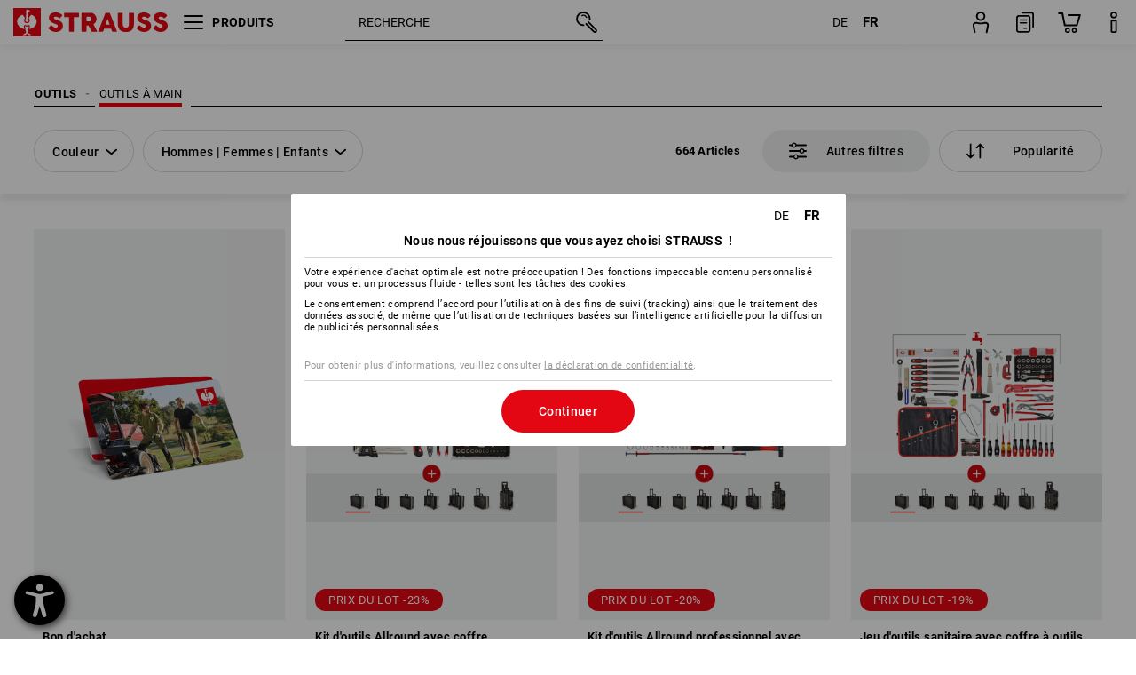

--- FILE ---
content_type: text/html; charset=utf-8
request_url: https://www.strauss.com/ch/fr/outils-a-main/
body_size: 122313
content:




<!DOCTYPE html>



<html lang="fr" class="desktop lang-fr EnableABTests ProductComparisonFlyout ShowAlternativeArticles EnableNewBasketPage PostalCodeUpdatedOnCitySelection RedesignProductDetailsPage RedesignOrderModal EnableLogoCreator ab-webshop current-pricemode-gross" data-page-view-log-data-id="f937bdb7-e795-4bac-a88e-1f08f06fd6e3">

    <head>
        
        <!-- Time: 1/16/2026 9:01:54 AM / CorrelationId: f937bdb7-e795-4bac-a88e-1f08f06fd6e3 -->
<meta charset="utf-8">
        <meta id="viewport" name="viewport" content="width=1000">
<meta name="SKYPE_TOOLBAR" content="SKYPE_TOOLBAR_PARSER_COMPATIBLE">
<meta name="format-detection" content="telephone=no">
<meta name="hidden-query-params" content="size,category">
    <meta name="current-pricemode" content="Gross">
    <meta name="video-tracking-ajax-target" content="https://www.strauss.com/ch/fr/ajax/update/Action/Video">
    <meta name="pagetype" content="Category">
<link rel="preconnect" href="https://cdn.strauss.com">
<link rel="shortcut icon" href="https://cdn.strauss.com/ch/bundles/metainfoservice/1.29.3/assets/favicons/ES/favicon.ico" />
<link rel="apple-touch-icon" sizes="57x57" href="https://cdn.strauss.com/ch/bundles/metainfoservice/1.29.3/assets/favicons/ES/apple-touch-icon-57x57.png" />
<link rel="apple-touch-icon" sizes="60x60" href="https://cdn.strauss.com/ch/bundles/metainfoservice/1.29.3/assets/favicons/ES/apple-touch-icon-60x60.png" />
<link rel="apple-touch-icon" sizes="72x72" href="https://cdn.strauss.com/ch/bundles/metainfoservice/1.29.3/assets/favicons/ES/apple-touch-icon-72x72.png" />
<link rel="apple-touch-icon" sizes="76x76" href="https://cdn.strauss.com/ch/bundles/metainfoservice/1.29.3/assets/favicons/ES/apple-touch-icon-76x76.png" />
<link rel="apple-touch-icon" sizes="114x114" href="https://cdn.strauss.com/ch/bundles/metainfoservice/1.29.3/assets/favicons/ES/apple-touch-icon-114x114.png" />
<link rel="apple-touch-icon" sizes="120x120" href="https://cdn.strauss.com/ch/bundles/metainfoservice/1.29.3/assets/favicons/ES/apple-touch-icon-120x120.png" />
<link rel="apple-touch-icon" sizes="144x144" href="https://cdn.strauss.com/ch/bundles/metainfoservice/1.29.3/assets/favicons/ES/apple-touch-icon-144x144.png" />
<link rel="apple-touch-icon" sizes="152x152" href="https://cdn.strauss.com/ch/bundles/metainfoservice/1.29.3/assets/favicons/ES/apple-touch-icon-152x152.png" />
<link rel="apple-touch-icon" sizes="180x180" href="https://cdn.strauss.com/ch/bundles/metainfoservice/1.29.3/assets/favicons/ES/apple-touch-icon-180x180.png" />
<link rel="icon" type="image/png" sizes="16x16" href="https://cdn.strauss.com/ch/bundles/metainfoservice/1.29.3/assets/favicons/ES/favicon-16x16.png" />
<link rel="icon" type="image/png" sizes="32x32" href="https://cdn.strauss.com/ch/bundles/metainfoservice/1.29.3/assets/favicons/ES/favicon-32x32.png" />
<link rel="icon" type="image/png" sizes="96x96" href="https://cdn.strauss.com/ch/bundles/metainfoservice/1.29.3/assets/favicons/ES/favicon-96x96.png" />
<link rel="icon" type="image/png" sizes="160x160" href="https://cdn.strauss.com/ch/bundles/metainfoservice/1.29.3/assets/favicons/ES/favicon-160x160.png" />
<link rel="icon" type="image/png" sizes="192x192" href="https://cdn.strauss.com/ch/bundles/metainfoservice/1.29.3/assets/favicons/ES/favicon-192x192.png" />
<link rel="icon" type="image/png" sizes="196x196" href="https://cdn.strauss.com/ch/bundles/metainfoservice/1.29.3/assets/favicons/ES/favicon-196x196.png" />
<link rel="icon" href="https://cdn.strauss.com/ch/bundles/metainfoservice/1.29.3/assets/favicons/ES/favicon.ico" />
<meta name="msapplication-TileColor" content="#e30613" />
<meta name="msapplication-TileImage" content="https://cdn.strauss.com/ch/bundles/metainfoservice/1.29.3/assets/favicons/ES/mstile-144x144.png" />
<meta name="msapplication-config" content="https://cdn.strauss.com/ch/bundles/metainfoservice/1.29.3/assets/favicons/ES/browserconfig.xml" />
<meta name="application-name" content="Strauss" />
<meta name="apple-mobile-web-app-title" content="Strauss" />



<!--__BASETAG__-->
<meta name="description"  content="
    Outils à main ✚ paiement sur facture ✚ livraison rapide ✚ une qualité élevée ✚ un service-client compétent » Acheter chez Strauss"  />
<link rel="alternate" hreflang="de-at" href="https://www.strauss.com/at/de/handwerkzeuge/"/>
<link rel="alternate" hreflang="de-be" href="https://www.strauss.com/be/de/handwerkzeuge/"/>
<link rel="alternate" hreflang="fr-be" href="https://www.strauss.com/be/fr/outils-a-main/"/>
<link rel="alternate" hreflang="nl-be" href="https://www.strauss.com/be/nl/handgereedschappen/"/>
<link rel="alternate" hreflang="de-ch" href="https://www.strauss.com/ch/de/handwerkzeuge/"/>
<link rel="alternate" hreflang="fr-ch" href="https://www.strauss.com/ch/fr/outils-a-main/"/>
<link rel="alternate" hreflang="cs-cz" href="https://www.strauss.com/cz/cs/rucni-naradi/"/>
<link rel="alternate" hreflang="de-de" href="https://www.strauss.com/de/de/handwerkzeuge/"/>
<link rel="alternate" hreflang="en-de" href="https://www.strauss.com/de/en/manual-tools/"/>
<link rel="alternate" hreflang="fr-de" href="https://www.strauss.com/de/fr/outils-a-main/"/>
<link rel="alternate" hreflang="da-dk" href="https://www.strauss.com/dk/da/handvaerktojer/"/>
<link rel="alternate" hreflang="en-dk" href="https://www.strauss.com/dk/en/manual-tools/"/>
<link rel="alternate" hreflang="de-it" href="https://www.strauss.com/it/de/handwerkzeuge/"/>
<link rel="alternate" hreflang="it-it" href="https://www.strauss.com/it/it/attrezzi-manuali/"/>
<link rel="alternate" hreflang="nl-nl" href="https://www.strauss.com/nl/nl/handgereedschappen/"/>
<link rel="alternate" hreflang="pl-pl" href="https://www.strauss.com/pl/pl/narzedzia-reczne/"/>
<link rel="alternate" hreflang="en-se" href="https://www.strauss.com/se/en/manual-tools/"/>
<link rel="alternate" hreflang="sv-se" href="https://www.strauss.com/se/sv/handverktyg/"/>
<link rel="alternate" hreflang="sk-sk" href="https://www.strauss.com/sk/sk/rucne-naradie/"/>
<link rel="alternate" hreflang="en-gb" href="https://www.strauss.com/uk/en/manual-tools/"/>
<link rel="alternate" hreflang="en" href="https://www.strauss.com/global/en/manual-tools/"/>
<link rel="alternate" hreflang="fr" href="https://www.strauss.com/global/fr/outils-a-main/"/>
<link rel="alternate" hreflang="x-default" href="https://www.strauss.com/global/en/manual-tools/"/>


    <meta name="bandwidth-detection-active" content="false" class="bandwidth-detection"/>
    <meta name="bandwidth-detection-test-data-url" content="https://cdn.strauss.com/ch/Static/GetBandwidthTestData.aspx" class="bandwidth-detection"/>
    <meta name="logging-target" content="https://www.strauss.com/ch/fr/ajax/Action/VisitDetails" class="bandwidth-detection"/>    
<link rel="canonical" href="https://www.strauss.com/ch/fr/outils-a-main/"/>
<meta name="action-control-ajax-target" content="https://www.strauss.com/ch/fr/ajax/update/Action/Index" /><script id="translated-page-urls" type="text/json">
    {"translations":[{"code":"de","obfuscation":"l10n","url":"obs-link-v1:aHR0cHM6Ly93d3cuc3RyYXVzcy5jb20vY2gvZGUvaGFuZHdlcmt6ZXVnZS8="},{"code":"fr","obfuscation":"l10n","url":"obs-link-v1:aHR0cHM6Ly93d3cuc3RyYXVzcy5jb20vY2gvZnIvb3V0aWxzLWEtbWFpbi8="}]}
</script>


            <title>Outils &#224; main | Strauss</title>

        
<link href="https://cdn.strauss.com/ch/cassette.axd/stylesheet/b91a214bb8a41f29fda36e74b527b3ff7a88fce5/bootstrap" type="text/css" rel="stylesheet"/>
<link href="https://cdn.strauss.com/ch/cassette.axd/stylesheet/cf41dff7a2030ee81412860456eafa9bae69b240/styles" type="text/css" rel="stylesheet"/>
<link href="https://cdn.strauss.com/ch/cassette.axd/stylesheet/232b9e853e8c8f365410e4ff9bde66c515cf133d/cssShopThemeFiles" type="text/css" rel="stylesheet"/>




<script type="text/javascript" src="https://cdn.strauss.com/ch/bundles/applicationShell/1.37.1/shell.js"></script>
    <script>shell.tabNav.enable();</script>
<script type="text/javascript" src="https://cdn.strauss.com/ch/bundles/localization/8.68.1/assets/localization.js"></script>





                
                

        



<script id="sniff" type="application/json">
    {"name":"unknown","version":0,"osVersion":0,"isDesktop":true}
</script>





    
    <link rel="preload" href="https://cdn.strauss.com/ch/bundles/metainfoservice/1.29.3/assets/roboto-regular.woff2" as="font" type="font/woff2" crossorigin />
    <link rel="preload" href="https://cdn.strauss.com/ch/bundles/metainfoservice/1.29.3/assets/roboto-medium.woff2" as="font" type="font/woff2" crossorigin />
    <link rel="preload" href="https://cdn.strauss.com/ch/bundles/metainfoservice/1.29.3/assets/roboto-bold.woff2" as="font" type="font/woff2" crossorigin />
    <link rel="preload" href="https://cdn.strauss.com/ch/bundles/metainfoservice/1.29.3/assets/augusta-regular.woff2" as="font" type="font/woff2" crossorigin />
    <link rel="stylesheet" href="https://cdn.strauss.com/ch/bundles/metainfoservice/1.29.3/assets/augusta.css" />
    <link rel="stylesheet" href="https://cdn.strauss.com/ch/bundles/metainfoservice/1.29.3/assets/augustacondensed.css" />
    <link rel="stylesheet" href="https://cdn.strauss.com/ch/bundles/metainfoservice/1.29.3/assets/roboto.css" />

    <script id="mkt-lf-client-urls" type="text/json">{"countryCodeEndpoint":"/ch/fr/api/country-code","translationNotFoundEndpoint":"L2NoL2ZyL2FwaS9sYW5ndWFnZXN3aXRjaGVyL2xvZy90cmFuc2xhdGVkdXJsbm90Zm91bmQ=","defaultLanguageEndpoint":"L2NoL2ZyL2FwaS9sYW5ndWFnZXN3aXRjaGVyL2xvZy9kZWZhdWx0bGFuZ3VhZ2VyZWRpcmVjdA==","missingLanguageEndpoint":"L2NoL2ZyL2FwaS9sYW5ndWFnZXN3aXRjaGVyL2xvZy9sYW5ndWFnZW5vdHNldA==","cultureChangedEndpoint":"L2NoL2ZyL2FwaS9sYW5ndWFnZXN3aXRjaGVyL0N1bHR1cmUvQ2hhbmdlZD9tbFN0YXRlPQ=="}</script>
    <script id="mkt-available-languages" type="text/json">{"languages":[{"culture":"de","name":"DEUTSCH"},{"culture":"fr","name":"FRAN\u00C7AIS"}],"autoTranslate":false,"autoTransLanguages":[]}</script>
    <script id="country-languages" type="text/json">null</script>
    <script src="https://cdn.strauss.com/ch/bundles/languagefragments/1.71.0/ClientSideRedirect.js" id="client-side-redirect" data-default-language-prefix="de" data-dlr-active="true" data-mandator-prefix="CH"></script>
    <script src="https://cdn.strauss.com/ch/bundles/languagefragments/1.71.0/LanguageResolver.js"></script>

                    <link rel=" stylesheet" href="https://cdn.strauss.com/ch/bundles/geoipmodalservice/1.17.0/assets/main.css" />
                
            <script src="https://cdn.strauss.com/ch/bundles/manualproductcomparison/1.108.0/js/PriceModeAppShellIntegrationGross.js" defer></script>
    
    <script type="text/javascript">
        var eyeAble_pluginConfig = {"azureDemoMode":false,"blacklistContrast":"#headr-ic-logo-es_red_horizontal,.fas_slides,.debuginfo,.pdp-icon_play_pause_3d","blacklistFontsize":".animationcontent,.fas_t_details,.h1-tag ,.mkt-text-products ,.pdp-basket_counter_input","blacklistFontsizeMobile":".swiper-wrapper","customBackgroundColor":"#000000","customFunctionPosition":{"Bluefilter":"Main","ColorCorrection":"Main","Darkmode":"Main","HideImages":"Main","LargeCursor":"More","StopAnimation":"More","TabNavi":"More"},"customText":{"tipMainTxt":" "},"disableZoom":true,"externalLogoUrl":"https://cdn.strauss.com/ch/eyeable/assets/Icon_barrierefreiheit_v1.svg","fontsizeThreshold":4,"forceWhiteBackground":".mkt-menu-icon > div,.mkt-icon-YouTube","iconSize":57,"license":{"*.strauss.com":"4070675172cfa99depqtofdk;",".*.strauss.com":"ceaee3892a93d214epqtofdk7","strauss.com":"3bd3d973e76b944aepqtofdk="},"mainIconAlt":2,"maxMagnification":4,"maxMobileMagnification":3,"mobileBottomPosition":"16px","mobileIconSize":50,"mobileRightPosition":"16px","mobileSidePosition":"left","newColor":{"--toolbar-z-index":1050},"precisePosition":true,"rightPosition":"16px","sidePosition":"left","topPosition":"calc(100% - 73px)"};
    </script>

    <script type="text/javascript">
        eyeAble_pluginConfig["pluginPath"] = "https://cdn.strauss.com/ch/bundles/eyeableassets/0.10.1/assets";

        const userAgent = navigator.userAgent.toLowerCase();
        if (userAgent.includes("kiowarekioskdevice1080p") || userAgent.includes("signageplayer") || userAgent.includes("multiplayer")) {
            window.localStorage.setItem("eyeAbleHideIcon", true);
        }
    </script>

    <script async src="https://cdn.strauss.com/ch/bundles/eyeableassets/0.10.1/assets/init.js"></script>
    <script async src="https://cdn.strauss.com/ch/bundles/eyeableassets/0.10.1/assets/public/js/eyeAble.js"></script>

    <script type="text/javascript">window.dataLayer = window.dataLayer || [];</script>

    <link rel="stylesheet" href="https://cdn.strauss.com/ch/bundles/headr2/3.33.0/app.css" />
    <link rel="stylesheet" href="https://cdn.strauss.com/ch/bundles/headr2/3.33.0/styles.css" />

    <link rel="stylesheet" href="https://cdn.strauss.com/ch/bundles/megamenu/3.31.0/app.css" />
    <link rel="stylesheet" href="https://cdn.strauss.com/ch/bundles/megamenu/3.31.0/styles.css" />

    <link rel="stylesheet" href="https://cdn.strauss.com/ch/bundles/languagefragments/1.71.0/LanguageSwitcher.css" />

    <link rel="stylesheet" href="https://cdn.strauss.com/ch/bundles/shopSearchWeb/1.58.0/components.css" type="text/css" media="all" />
<script src="https://cdn.strauss.com/ch/bundles/shopSearchWeb/1.58.0/script/closest-polyfill.js"></script>


    



    <link rel="stylesheet" type="text/css" href="https://cdn.strauss.com/ch/bundles/account-menu/1.54.0/account_menu_bundle.css" />

    
  <link rel="stylesheet" href="https://cdn.strauss.com/ch/bundles/basketFlyout/1.55.0/icon/icon-styles.css" />


    
  <link rel="stylesheet" href="https://cdn.strauss.com/ch/bundles/basketFlyout/1.55.0/flyout/app.css" />


        <link rel="stylesheet" href="https://cdn.strauss.com/ch/bundles/manualproductcomparison/1.108.0/styles/pcf_bundle_content.css" />
    
    
    <link rel="stylesheet" href="https://cdn.strauss.com/ch/bundles/quickorder/1.3.1/assets/quickordericon/icon-styles.css" />


    



    <link rel="stylesheet" href="https://cdn.strauss.com/ch/bundles/Showcase/1.50.0/threeSixtyView.css" type="text/css" media="all" />

    <link rel="stylesheet" href="https://cdn.strauss.com/ch/bundles/ordermodal/1.56.0/ordermodal.css" type="text/css" media="all" />

    
    <link rel="stylesheet" href="https://cdn.strauss.com/ch/bundles/ShippingText/1.18.0/assets/app.css" />


    <link rel="stylesheet" href="https://cdn.strauss.com/ch/bundles/basketmodal/1.65.0/basketmodal.css" type="text/css" media="all" />

    <link rel="stylesheet" href="https://cdn.strauss.com/ch/bundles/bookmark/1.48.0/prepareBookmarkInAjaxModals.css" />
    <link rel="stylesheet" href="https://cdn.strauss.com/ch/bundles/bookmark/1.48.0/client_side_add_btn.css" />
  
    <meta id="viewport-responsive" name="viewport" content="width=device-width, initial-scale=1.0, maximum-scale=1.0, user-scalable=no">
    <link rel="stylesheet" href="https://cdn.strauss.com/ch/bundles/articletileservice/1.85.0/category-page.css" type="text/css" media="all" />
    <script>
        if (history.scrollRestoration && window && new URL(window.location.href).searchParams.has("page")) {
            history.scrollRestoration = "manual";
        }
    </script>

            <meta name="navkeypath" content="Werkzeuge/Handwerkzeuge">
        
<link rel="stylesheet" href="https://cdn.strauss.com/ch/bundles/breadcrumb/1.70.1/components.css" type="text/css" media="all" />

    
        


    
    <link rel="stylesheet" href="https://cdn.strauss.com/ch/bundles/footr/1.28.0/app.css" />

    <link rel="stylesheet" type="text/css" href="https://cdn.strauss.com/ch/bundles/newsletter-promotion/1.56.0/app.css" />

    
    


    
    


    <script type="application/json" id="mkt-cct-cookie-version">
    {
          "cookieVersion": 2
    }
    </script>
    <script src="https://cdn.strauss.com/ch/bundles/cookiebar/1.70.0/consenttypesresolver.js"></script>

        <link rel="stylesheet" href="https://cdn.strauss.com/ch/bundles/cookiebar/1.70.0/styles.css" />
    </head>
    <body data-cap="IsHandheld=false,IsLowendDevice=false" data-navigation-context="Handwerkzeuge" class="responsive initheader use-responsive-helper">
        








    <script type="text/javascript">
       (function(window, document, dataLayerName, id) {
           window[dataLayerName]=window[dataLayerName]||[],window[dataLayerName].push({start:(new Date).getTime(),event:"stg.start"});var scripts=document.getElementsByTagName('script')[0],tags=document.createElement('script');
           function stgCreateCookie(a,b,c){var d="";if(c){var e=new Date;e.setTime(e.getTime()+24*c*60*60*1e3),d="; expires="+e.toUTCString()}document.cookie=a+"="+b+d+"; path=/"}
           var isStgDebug=(window.location.href.match("stg_debug")||document.cookie.match("stg_debug"))&&!window.location.href.match("stg_disable_debug");stgCreateCookie("stg_debug",isStgDebug?1:"",isStgDebug?14:-1);
           var qP=[];dataLayerName!=="dataLayer"&&qP.push("data_layer_name="+dataLayerName),isStgDebug&&qP.push("stg_debug");var qPString=qP.length>0?("?"+qP.join("&")):"";
           tags.async=!0,tags.src="https://pt.strauss.com"+"/containers/"+id+".js"+qPString,scripts.parentNode.insertBefore(tags,scripts);
           !function(a,n,i){a[n]=a[n]||{};for(var c=0;c<i.length;c++)!function(i){a[n][i]=a[n][i]||{},a[n][i].api=a[n][i].api||function(){var a=[].slice.call(arguments,0);"string"==typeof a[0]&&window[dataLayerName].push({event:n+"."+i+":"+a[0],parameters:[].slice.call(arguments,1)})}}(i[c])}(window,"ppms",["tm","cm"]);
       })(window, document, 'dataLayer', '98e9accd-7ef3-4851-879a-2f646e441358');
    </script>

<script type="text/javascript">
    document.addEventListener("DOMContentLoaded", ()=> {
        fetch('/ch/fr/api/evaluate/cookie', {
            credentials: 'same-origin',
            method: 'get'
        });
    });
</script>



        




        <div class="container">
            <a id="top"></a>
            


<header id="headr" class="mkt-scope-headr  "><div class="mkt-spacer"></div><svg xmlns="http://www.w3.org/2000/svg" xmlns:xlink="http://www.w3.org/1999/xlink" style="height:0;position:absolute;width:0"><defs><symbol id="headr-ic-orderform" viewBox="0 0 21.9 26"><g id="headr-ic-orderform_orderform"><path d="M14.3 25H3.8c-1.7 0-3-1.3-3-3V7.8c0-1.7 1.3-3 3-3h10.5c1.7 0 3 1.3 3 3V22c0 1.7-1.3 3-3 3zM3.8 6.7c-.6 0-1.1.5-1.1 1.2V22c0 .6.5 1.1 1.1 1.1h10.5c.6 0 1.1-.5 1.1-1.1V7.8c0-.6-.5-1.1-1.1-1.2H3.8z"/><path d="M20.2 19.2c-.5 0-.9-.4-.9-.9V4c0-.6-.5-1.1-1.1-1.1H7.6c-.5 0-1-.4-1-1s.4-1 1-1h10.6c1.7 0 3 1.3 3 3v14.3c-.1.6-.5 1-1 1zM12.8 14.4H5.4c-.4 0-.7-.3-.7-.7 0-.4.3-.7.7-.7h7.4c.4 0 .7.3.7.7 0 .3-.3.6-.7.7z"/><path d="M12.8 11.1H5.4c-.4 0-.7-.3-.7-.7 0-.4.3-.8.7-.8h7.4c.4 0 .7.3.7.7 0 .5-.3.8-.7.8zM12.8 20.6H9.4c-.4 0-.7-.4-.6-.8 0-.3.3-.6.6-.6h3.3c.4 0 .7.4.6.8.1.3-.2.6-.5.6z"/></g></symbol></defs><defs><symbol id="headr-ic-logo-es_black_horizontal" viewBox="0 0 200 36"><path d="M44.882 24.879l2.806-2.67c.422-.422.828-.22 1.25.135 1.2 1.03 3.06 2.535 5.037 2.535 2.214 0 2.704-1.048 2.704-2.264 0-1.352-2.18-2.08-3.346-2.485-5.223-1.792-7.96-4.158-7.96-7.944 0-4.006 3.582-6.676 8.788-6.676 2.924 0 6.152 1.319 7.86 3.16.455.525.472.964-.052 1.488l-2.484 2.653c-.457.456-.913.22-1.37-.185-.557-.525-1.419-1.166-2.366-1.504-1.149-.406-4.124-.474-4.124 1.385 0 1.183 1.403 1.724 3.77 2.484 4.597 1.539 7.757 3.077 7.757 7.59 0 4.748-3.955 7.842-9.262 7.842-3.346 0-6.676-1.876-8.822-4.108-.406-.456-.744-.878-.186-1.436M64.56 6.744c0-.49.237-.727.71-.727h17.612c.472 0 .71.237.71.727v4.107c0 .49-.238.726-.71.726h-5.764v17.831c0 .473-.237.71-.727.71H71.71c-.472 0-.71-.236-.71-.71v-17.83H65.27c-.473 0-.71-.237-.71-.727V6.744zM93.092 11.037v5.881h3.6c1.707 0 2.89-1.453 2.89-2.924 0-1.42-1.2-2.957-2.89-2.957h-3.6zm-6.254-4.293c0-.355.22-.727.694-.727h10.766c4.58 0 7.69 4.023 7.69 8.096 0 2.586-1.606 5.155-3.955 6.641l4.648 8.654c.186.321.05.71-.406.71h-5.848c-.456 0-.608-.152-.879-.675l-3.836-7.335h-2.62v7.3c0 .474-.237.71-.71.71h-4.85c-.457 0-.694-.236-.694-.71V6.744zM117.484 21.01h5.171l-2.62-7.37-2.551 7.37zm-.39-14.266c.186-.49.525-.727.998-.727h3.972c.456 0 .793.237.98.727l8.856 22.664c.186.473.034.71-.456.71h-4.835c-.49 0-.81-.236-.962-.71l-1.133-3.177h-8.856l-1.099 3.177c-.151.473-.49.71-.98.71h-4.834c-.49 0-.642-.236-.456-.71l8.806-22.664zM139.356 20.501c0 3.178 1.893 4.412 3.972 4.412 2.163 0 3.988-1.538 3.988-4.412V6.744c0-.389.287-.727.744-.727h4.732c.524 0 .795.338.795.727v13.673c0 7.554-4.8 10.073-10.26 10.073-5.459 0-10.259-2.62-10.259-10.073V6.744c0-.389.255-.727.642-.727h4.953c.592 0 .693.321.693.727v13.757zM157.222 24.879l2.806-2.67c.422-.422.828-.22 1.251.135 1.2 1.03 3.06 2.535 5.036 2.535 2.214 0 2.705-1.048 2.705-2.264 0-1.352-2.18-2.08-3.347-2.485-5.223-1.792-7.96-4.158-7.96-7.944 0-4.006 3.582-6.676 8.789-6.676 2.924 0 6.152 1.319 7.858 3.16.457.525.474.964-.05 1.488l-2.484 2.653c-.457.456-.913.22-1.37-.185-.558-.525-1.42-1.166-2.366-1.504-1.15-.406-4.124-.474-4.124 1.385 0 1.183 1.403 1.724 3.768 2.484 4.599 1.539 7.76 3.077 7.76 7.59 0 4.748-3.956 7.842-9.263 7.842-3.347 0-6.676-1.876-8.823-4.108-.405-.456-.743-.878-.186-1.436M178.3 24.879l2.805-2.67c.422-.422.828-.22 1.25.135 1.2 1.03 3.06 2.535 5.037 2.535 2.214 0 2.705-1.048 2.705-2.264 0-1.352-2.18-2.08-3.347-2.485-5.223-1.792-7.96-4.158-7.96-7.944 0-4.006 3.582-6.676 8.789-6.676 2.923 0 6.151 1.319 7.858 3.16.457.525.474.964-.051 1.488l-2.484 2.653c-.457.456-.913.22-1.37-.185-.557-.525-1.419-1.166-2.365-1.504-1.15-.406-4.124-.474-4.124 1.385 0 1.183 1.403 1.724 3.768 2.484 4.599 1.539 7.759 3.077 7.759 7.59 0 4.748-3.956 7.842-9.262 7.842-3.347 0-6.676-1.876-8.823-4.108-.406-.456-.744-.878-.186-1.436"/><path shape-rendering="crispedges" d="M.903 36H33.71s.903 0 .903-.859V.86s0-.859-.903-.859H.903S0 0 0 .859V35.14S0 36 .903 36z"/><path d="M21.335 3.928l-2.542.736c-.07.019-.246.054-.335.158-.09.106-.13.243-.152.415-.13.981.01 5.313.199 7.372.003.036.049.785.153 1.02.117.214.252.396.404.585.274.364.468.844.468 1.307 0 1.27-.995 2.268-2.229 2.268a2.229 2.229 0 01-2.23-2.23c0-.502.189-.971.47-1.345.152-.189.287-.371.404-.584.13-.298.141-.707.154-1.021.078-2.005.191-4.518.242-5.858.007-1.106-.153-2.324.028-3.414.117-1.116 1.327-1.755 2.306-1.286.89.346 1.678.898 2.51 1.357l.117.066c.391.233.156.405.075.44l-.042.014zM17.303 32.37s-.945 1.217-1.412 1.83a.145.145 0 01-.11.054h-3.537a.15.15 0 01-.144-.146v-.323c0-.05.031-.103.081-.131l3.702-1.878.053-.03a.474.474 0 00.05-.034c.137-.112.256-.273.256-.459a1.47 1.47 0 00-.022-.172s-1.034-5.556-1.465-7.808c-.03-.171.083-.275.224-.25.504.164 1.485.353 2.329.353.797 0 1.811-.189 2.32-.353.141-.025.253.079.224.25-.431 2.252-1.465 7.808-1.465 7.808a1.493 1.493 0 00-.023.172c0 .187.12.346.258.46.013.01.035.024.049.033l.052.03 3.703 1.878c.05.028.08.08.08.13v.324a.15.15 0 01-.143.146h-3.537a.146.146 0 01-.11-.054c-.468-.613-1.413-1.83-1.413-1.83" fill="#fff"/><path d="M17.302 19.16a3.603 3.603 0 01-3.597-3.6c0-.757.264-1.526.744-2.165l.03-.038c.08-.114.17-.235.218-.298.026-.034.075-.103.075-.103l-.05-.148-.007-.022c-.606-1.744-1.784-3.155-3.237-4.33-3.529 1.56-6.582 4.584-6.582 8.758 0 5.123 4.557 8.556 9.133 9.566-.209-1.108-.412-2.176-.616-3.245l-.006-.032a1.597 1.597 0 01.436-1.397 1.563 1.563 0 011.597-.37c.35.117 1.226.278 1.864.278.641 0 1.517-.161 1.866-.277a1.563 1.563 0 011.597.37c.359.357.522.88.436 1.397l-.006.032a992.418 992.418 0 00-.617 3.245c4.577-1.009 9.137-4.443 9.137-9.567 0-4.174-3.053-7.197-6.581-8.759-1.456 1.177-2.634 2.59-3.24 4.336l-.055.17s.04.065.08.118c.057.077.117.16.206.278l.03.038a3.66 3.66 0 01.744 2.166 3.602 3.602 0 01-3.598 3.598z" fill="#fff"/></symbol><symbol viewBox="0 0 100 104.005" id="headr-ic-logo-es_black_vertical"><path d="M2.608 104.005h94.785s2.607 0 2.607-2.48V2.48A2.47 2.47 0 0097.393 0H2.608S0 0 0 2.48v99.045a2.47 2.47 0 002.608 2.48z"/><path d="M61.638 11.348c-.605.175-7.223 2.093-7.343 2.125a1.943 1.943 0 00-.97.459 2.247 2.247 0 00-.439 1.198c-.373 2.834.027 15.349.575 21.296a14.378 14.378 0 00.442 2.95 11.358 11.358 0 001.166 1.687 6.54 6.54 0 011.353 3.778 6.441 6.441 0 11-12.882.107 6.527 6.527 0 011.358-3.885 11.32 11.32 0 001.166-1.686 8.624 8.624 0 00.446-2.95c.226-5.792.552-13.052.7-16.923.019-3.196-.443-6.713.08-9.863a4.698 4.698 0 016.662-3.715 61.47 61.47 0 017.25 3.92l.34.19c1.13.672.452 1.17.217 1.273zM49.99 93.516s-2.73 3.517-4.08 5.289a.42.42 0 01-.319.157H35.372a.431.431 0 01-.413-.422v-.935a.448.448 0 01.232-.377L45.885 91.8s.097-.05.154-.085a1.364 1.364 0 00.143-.1 1.784 1.784 0 00.743-1.325 4.254 4.254 0 00-.066-.497s-2.986-16.052-4.233-22.557c-.083-.496.24-.795.648-.724a24.877 24.877 0 006.728 1.021 25.65 25.65 0 006.704-1.021c.408-.07.73.228.647.724-1.246 6.505-4.232 22.557-4.232 22.557a4.305 4.305 0 00-.066.497 1.8 1.8 0 00.744 1.326 1.48 1.48 0 00.14.097c.04.025.151.085.151.085l10.698 5.429a.448.448 0 01.233.377v.935a.431.431 0 01-.413.422h-10.22a.421.421 0 01-.318-.157c-1.35-1.772-4.08-5.289-4.08-5.289" fill="#fff"/><path d="M49.987 55.351a10.408 10.408 0 01-10.393-10.395 10.519 10.519 0 012.15-6.258l.084-.109c.236-.33.494-.678.633-.86.074-.098.216-.298.216-.298l-.143-.428-.022-.065a28.188 28.188 0 00-9.352-12.51c-10.195 4.51-19.015 13.246-19.015 25.305 0 14.8 13.167 24.719 26.386 27.635-.603-3.2-1.19-6.286-1.781-9.373l-.016-.093a4.613 4.613 0 011.26-4.036 4.582 4.582 0 014.614-1.068 21.587 21.587 0 005.385.801 21.556 21.556 0 005.39-.8 4.469 4.469 0 01.662-.164 4.515 4.515 0 013.95 1.231 4.616 4.616 0 011.261 4.036l-.017.094c-.592 3.087-1.178 6.173-1.78 9.374 13.222-2.913 26.396-12.834 26.396-27.637 0-12.059-8.821-20.794-19.015-25.306a28.175 28.175 0 00-9.358 12.527l-.162.49s.12.19.232.34c.166.224.34.463.596.805l.086.11a10.574 10.574 0 012.139 5.935c.006.09.012.198.012.322A10.407 10.407 0 0149.99 55.35z" fill="#fff"/></symbol><symbol id="headr-ic-logo-es_couture" viewBox="0 0 100 100"><g id="headr-ic-logo-es_couture_logo-es-es_couture" fill="#000"><path d="M50 0C22.4 0 0 22.4 0 50s22.4 50 50 50 50-22.4 50-50S77.6 0 50 0zm0 95.9C24.7 95.9 4.1 75.3 4.1 50S24.7 4.1 50 4.1 95.9 24.7 95.9 50 75.3 95.9 50 95.9z"/><path d="M63.3 27.8s-14-4.5-25.8 7.2c3.5-6.4 10.6-13.2 24.9-12.3.3 0 .5-.2.5-.5s-.2-.5-.5-.5c-13.8-.9-21.2 5.3-25 11.6 7.1-16.2 21.4-21 21.5-21.1.3-.1.5-.4.4-.8-.1-.3-.4-.5-.8-.4-.2.1-23 7.8-26 36.3C29.7 74.1 42 86 52.8 91.4c.1.1.2.1.3.1.2 0 .4-.1.6-.3.2-.3 0-.7-.3-.8-5.9-2.9-12.4-8-16.3-16.5.4-1.2 3.1-6.9 13.2-14.1l-8.4 4.6s5.9-7.7 9.5-10.3c.2-.1-8.3 3.8-8.3 3.8s8.3-14.8 17.6-17.4c0 0-4.8-2.6-14.3-2.4 0-.2.2-6.4 16.9-10.3z"/></g></symbol><symbol id="headr-ic-logo-es_legacy_black_horizontal" viewBox="0 0 91.5 100"><g id="headr-ic-logo-es_legacy_black_horizontal_logo-es-es_black"><path shape-rendering="crispedges" d="M2.4 0S0 0 0 2.4v95.2s0 2.4 2.4 2.4H89s2.4 0 2.4-2.4V2.4S91.4 0 89 0H2.4z" fill="#1e1e1e"/><path d="M61.2 89.7c0 .4.1.9.4 1.3.3.4.5.7.9.9.4.3.8.4 1.3.4.4 0 .9-.1 1.3-.4.4-.3.7-.5.9-.9.3-.4.4-.8.4-1.3 0-.4-.1-.9-.4-1.3-.3-.4-.5-.7-.9-.9-.4-.3-.8-.4-1.3-.4-.4 0-.9.1-1.3.4-.4.3-.7.5-.9.9-.2.4-.4.8-.4 1.3m.5 0c0-.4.1-.7.3-1.1.2-.4.4-.5.7-.7.4-.2.7-.3 1.1-.3s.7.1 1.1.3.5.4.7.7c.2.4.3.7.3 1.1s-.1.7-.3 1.1c-.2.4-.4.5-.7.7-.4.2-.7.3-1.1.3s-.7-.1-1.1-.3-.5-.5-.7-.8c-.2-.2-.3-.6-.3-1m1.1 1.5h.5V90h.4l.7 1.2h.6l-.8-1.2c.3 0 .4-.1.5-.2.2-.1.2-.4.3-.5 0-.3-.1-.5-.3-.6-.2-.2-.4-.2-.8-.2h-1.1v2.7zm.5-1.7v-.9h.7c.2 0 .3 0 .4.1.1.1.2.2.2.4s-.1.4-.2.4c-.1.1-.3.1-.4.1h-.7v-.1zM54.9 52.3s-1.3 4-6.5 7-10 .6-12.1-1.1c-2.8-2.2-3.1-7-3.1-7s.5 1.2 2.3 3.9c1.6 2.7 4.8 4.4 6.2 4.5 1.1.1 1.9-1.5 3.7-2.7 1.9-1.2 2.9-.4 5.3-1.2 2.2-.9 4.2-3.4 4.2-3.4m-7.4-4.1c-2 1.6-4.1 2-6.5.8-2.4-1.2-3.1-4-2.1-6.1 1-2.1 3-4.5 3.6-6.2 1.3-3.2.8-16.3.8-16.3 0-1.3-.1-5.1-.1-5.1V13c-.1-.5-.4-1-.7-1.5-.3-.5-.5-1-.5-1.9 0-1 1.2-1.7 1.2-1.7s1.2-.7 2.3-.8c.6-.1 1.5.2 2.4 1.1s2.9 2.1 3.7 2.5c.7.4 1.1.5 1.7 1 .2.2.9.5.5.8-.4.4-1.9-.3-3.5-.5-1.5-.2-2.6 0-3.4.6-1.5 1.1-1.9 4.2-1.9 4.8 0 .8-.1 2-.1 3v5.2c0 2.8.2 5.6.3 7.5.2 2-.2 4.5-.6 5.8-.4 1.2-.6 1.8-1.7 3.3-.5.7-1.3 1.6-1.2 3 .1 1.8 1.4 2.8 3.2 2.8.5 0 1.3-.2 1.9-.6 2.4-1.6 2.6-4.6 2.7-4.5.1.5-.3 3.6-2 5.3M42.1 71c-.1-1.6 0-2.6-.1-3.8 0-.5-.1-1.9-.2-2.1 0-.4-.2-.8.4-.8.6 0 1 .1 1.6.1.6 0 1.2-.3 1.6-.3.4 0 .4 0 .4 1.1.1 2.1.4 4.6.4 5.5.2 1.6.2 5.3.2 7.8 0 .5-.1 3.1-.2 4.5-.4 2.6-.7 3.1-1 3.7-.2.5-.2.7-.2.7s-1.2-1.6-1.4-2.3c-.4-1.2-.9-2.9-.9-4.8-.1-.2-.5-7.7-.6-9.3zm-.8 16.2c.1-1.7.4-2.8.8-1.6.4 1.2.7 1.2 1 1.8.4.5-.5 1-1 1.4-.4.4-1.3 1.5-2 2.1-1 .7-1.5.8-2 .5-.2-.1-.4-.8-1-.5-.5.2-1 .4-1.2.4-.3-.2.9-.6 1.5-.9.6-.4.9-.5 1.1-.4.2.1 0 1.2 1 .5.8-.6 1.7-1.6 1.8-3.3m5.1-.2c.2-.3.4-1.1.6-1.6.1-.6.9-1.1.8-.5-.1.4-.1.5-.3 1.1-.2.6-.1 1.1.1 1.6.3 1.1 2.1 2.4.2 1.7-.9-.4-1.3-.8-1.7-1.2-.2-.3 0-.8.3-1.1m25.3-53.6c-3.7-.6-8.1 1.5-8.4 1.2-.1-.2 1.5-1.6 3.4-2.1 2-.5 5.1-.6 5.6-.5.4-.1 2.2.3 1.9-.5-.4-.9-3.3-2.9-6.7-3.3-4.1-.5-8.2 2.6-8.4 2.8-1.1.8-1.2.5-1.2.3-.2-.9 1.3-2.4 2.9-3.5 1.5-1.2 2.6-1.4 2.9-1.9.3-.4-.5-.8-1.9-.7-4.5.3-9.7 2.1-11.5 7-.6 1.8-.4 3.8 0 5.1-.8-1.2-1.8-3.4-2.1-4.9-.5-1.9-1.4-8.9-1.5-11.2 0-2.3.1-6.3 1.4-7.4.4-.4 1.2-1 2.9-.6 1.6.4 2.7.9 3.3.5.5-.3 1-.9.4-1.7-.5-.7-1.8-1.2-2.2-1.3s-1.4-.7-1.5-1c-.1-.3-.1-1-.2-1.3-.1-.4-.2-.8-1-.9-.8-.1-1.1-.4-1.4-.4-.4-.2-.9-.6-1.6-.7-.7-.1-2.1 0-2.9.4S41 8.3 40.4 8.9c-.3.2-.4.4-.4.4s.7.5.9 1.1c0 .5-.1.9-.1 1.5.3 1.4 1.1 1.9 1.2 3.7.1 1.9.4 11.4 0 15.2-.3 2.8-1 4.7-1.3 5.5 0 0 .2-3.7-.7-5.6-1.2-2.8-3.7-4.7-6.8-5.4-5.2-1.2-6.3-.4-6.7-.1-.4.4-.5.8.4 1.2s4 1.8 5.3 2.5c1.5.9 2.3 1.7 2.3 2.1 0 .4-.6.3-1.4-.1-.3-.1-5.2-2.9-8.7-2.5-3.5.4-6.2 2.2-6.6 3.1-.4.9 1.3.5 1.9.5 1.2-.2 3.7 0 5.6.5s3.6 1.4 3.2 1.9c-.3.6-4.5-1.1-9.1-.4-2.8.4-5.2 3-5.6 4.5-1 3.2.4 7.8 1.4 8.9.2.2.4.2.6.1.7-.4 2.5-1.9 4.3-3.1 1.4-1 2.7-1.6 3.7-2.1 3.8-1.8 3.6-.5 3.4-.3-.4.4-10.7 6.5-10.3 10.3.4 2.9 2.1 5.8 3.9 7.6 1 1 2.3 2.1 2.9 1.7.4-.4.3-.6.4-1.9.3-1.9.8-3.7 1.3-4.7s.8-.9.9-.6c.1.3-.2 1.4-.1 3 0 1.7.1 4.7.4 6.5.3 1.7.5 2.7.9 3.2.1.2.5.4.9.1.4-.4 1.8-1.8 2.8-3.7 1.1-2 2.2-4.6 2.2-4.6s.2-.2.4.2c.1.3.7 3-.2 6-.9 2.9-2 4.8-2.1 5.3-.1.3-.2.9.4.8.8-.2 4.9-2.8 5.1-3 .3 1.1 1.4 3 2 4.5.4 1.3 1.1 4.6 1.3 7.6.4 4.6 0 6.9-.6 7.6-.6.6-2.2 1.2-2.9 1.5-.8.3-1.5.4-2.4 1-.9.5-1.5 1.2-1.8 1.9-.4.7-.5.7-.3.7s.7-.4 1.6-.4c.9-.1 1.2-.1 1.2-.1l-.8.8c-.3.3-.5.4-.4.6.2.2.8 0 1.1.1.4.1 1.9.4 3.4.1 1.5-.3 2.1-.4 2.7-1.2.5-.9 1.2-2.1 2.1-2.9.9-.8 1.7-1.2 1.7-1.2s.7.7 1.3 1.1c.7.4 2 1 2.6 1.6.6.6 1.3 1.8 1.6 2.1.4.4.7.5 1.6.5.9.1 1.8.2 2.4.4.4.1.5.3.7.3.2.1.3 0 .3-.1.1-.3.2-.7 0-1.1-.3-.5-.7-1-1.1-1.2s-.8-.4-.9-.7c-.3-.2-.5-.9-.5-.9s1.2.6 1.7.9c.3.2.5.4.7.5.1.1.2.1.3 0 .2-.3.5-1 .3-1.5-.4-.8-1.7-1.6-2.7-1.9-.8-.2-1.8-.5-2.3-.9-.5-.4-1.5-1.5-1.8-3.8-.3-1.8-.2-2.5-.2-3.9.1-3 .4-6.6.6-8.3.3-2.4 1.1-4 1-5.8 1.3 2.3 3.1 3.7 4.2 4.3 1.5.8 4.1.9 4.7.3.4-.4-1.7-1.6-1.8-5-.1-3.5.8-7.3 1-7.7.1-.4.4-.3.4-.1.1.9.6 5.5 1.2 7.8.3 1.1.5 2.6 1.2 2.5 1.8-.1 5-3.7 4.9-5.4-.1-1.9-1.5-6.6-2.7-8.6-.6-1.1-2.9-3.9-3-4.4.7-.6 3.9 2 5.4 4.5 1.1 1.9 1.7 3.7 1.9 4.7.4 1.9.2 2.5.4 2.8.3.2.5.4 2.2-1.5 1.7-1.9 3.5-4.6 4.2-8.6.7-3.8-7.8-9.1-8.2-9.5-.2-.2-1-.7-.8-.8.2-.1.6-.7 4.5 1.5 1.4.8 4.9 3.5 5.4 3.7.3.2.4 0 .5-.1 1.1-1.1 2.2-5.7 1.2-8.7-.7-1.9-3.3-4.2-5.6-4.4zM44.6 9.6c-.4-.4-.9-.8-.9-.8s.9-.8 2-.3c.7.4 1.2 1 1.2 1s-.4.2-.9.3c-.5.1-1 .1-1.4-.2m.8 2.3c.3-.4.6-.7.8-.8.2-.1 1.4-.4 1.8-.6.4-.3.1-.7-.1-1-.4-.6-1.5-1.2-2.2-1.5-.7-.4-1.7 0-2.2.3-.5.3-.4.8-.1 1.2.2.4-.7.1-.7.1s-.1 0-.1.1c0 .4.4 1.1.8 1.6.6.7.4 3.2.7 3.5.1.1.3 0 .4-.3 0-.4.5-2.1.9-2.6" fill="#fff"/></g></symbol><symbol id="headr-ic-logo-es_legacy_black_vertical" viewBox="0 0 91.5 100"><g id="headr-ic-logo-es_legacy_black_vertical_logo-es-es_black"><path shape-rendering="crispedges" d="M2.4 0S0 0 0 2.4v95.2s0 2.4 2.4 2.4H89s2.4 0 2.4-2.4V2.4S91.4 0 89 0H2.4z" fill="#1e1e1e"/><path d="M61.2 89.7c0 .4.1.9.4 1.3.3.4.5.7.9.9.4.3.8.4 1.3.4.4 0 .9-.1 1.3-.4.4-.3.7-.5.9-.9.3-.4.4-.8.4-1.3 0-.4-.1-.9-.4-1.3-.3-.4-.5-.7-.9-.9-.4-.3-.8-.4-1.3-.4-.4 0-.9.1-1.3.4-.4.3-.7.5-.9.9-.2.4-.4.8-.4 1.3m.5 0c0-.4.1-.7.3-1.1.2-.4.4-.5.7-.7.4-.2.7-.3 1.1-.3s.7.1 1.1.3.5.4.7.7c.2.4.3.7.3 1.1s-.1.7-.3 1.1c-.2.4-.4.5-.7.7-.4.2-.7.3-1.1.3s-.7-.1-1.1-.3-.5-.5-.7-.8c-.2-.2-.3-.6-.3-1m1.1 1.5h.5V90h.4l.7 1.2h.6l-.8-1.2c.3 0 .4-.1.5-.2.2-.1.2-.4.3-.5 0-.3-.1-.5-.3-.6-.2-.2-.4-.2-.8-.2h-1.1v2.7zm.5-1.7v-.9h.7c.2 0 .3 0 .4.1.1.1.2.2.2.4s-.1.4-.2.4c-.1.1-.3.1-.4.1h-.7v-.1zM54.9 52.3s-1.3 4-6.5 7-10 .6-12.1-1.1c-2.8-2.2-3.1-7-3.1-7s.5 1.2 2.3 3.9c1.6 2.7 4.8 4.4 6.2 4.5 1.1.1 1.9-1.5 3.7-2.7 1.9-1.2 2.9-.4 5.3-1.2 2.2-.9 4.2-3.4 4.2-3.4m-7.4-4.1c-2 1.6-4.1 2-6.5.8-2.4-1.2-3.1-4-2.1-6.1 1-2.1 3-4.5 3.6-6.2 1.3-3.2.8-16.3.8-16.3 0-1.3-.1-5.1-.1-5.1V13c-.1-.5-.4-1-.7-1.5-.3-.5-.5-1-.5-1.9 0-1 1.2-1.7 1.2-1.7s1.2-.7 2.3-.8c.6-.1 1.5.2 2.4 1.1s2.9 2.1 3.7 2.5c.7.4 1.1.5 1.7 1 .2.2.9.5.5.8-.4.4-1.9-.3-3.5-.5-1.5-.2-2.6 0-3.4.6-1.5 1.1-1.9 4.2-1.9 4.8 0 .8-.1 2-.1 3v5.2c0 2.8.2 5.6.3 7.5.2 2-.2 4.5-.6 5.8-.4 1.2-.6 1.8-1.7 3.3-.5.7-1.3 1.6-1.2 3 .1 1.8 1.4 2.8 3.2 2.8.5 0 1.3-.2 1.9-.6 2.4-1.6 2.6-4.6 2.7-4.5.1.5-.3 3.6-2 5.3M42.1 71c-.1-1.6 0-2.6-.1-3.8 0-.5-.1-1.9-.2-2.1 0-.4-.2-.8.4-.8.6 0 1 .1 1.6.1.6 0 1.2-.3 1.6-.3.4 0 .4 0 .4 1.1.1 2.1.4 4.6.4 5.5.2 1.6.2 5.3.2 7.8 0 .5-.1 3.1-.2 4.5-.4 2.6-.7 3.1-1 3.7-.2.5-.2.7-.2.7s-1.2-1.6-1.4-2.3c-.4-1.2-.9-2.9-.9-4.8-.1-.2-.5-7.7-.6-9.3zm-.8 16.2c.1-1.7.4-2.8.8-1.6.4 1.2.7 1.2 1 1.8.4.5-.5 1-1 1.4-.4.4-1.3 1.5-2 2.1-1 .7-1.5.8-2 .5-.2-.1-.4-.8-1-.5-.5.2-1 .4-1.2.4-.3-.2.9-.6 1.5-.9.6-.4.9-.5 1.1-.4.2.1 0 1.2 1 .5.8-.6 1.7-1.6 1.8-3.3m5.1-.2c.2-.3.4-1.1.6-1.6.1-.6.9-1.1.8-.5-.1.4-.1.5-.3 1.1-.2.6-.1 1.1.1 1.6.3 1.1 2.1 2.4.2 1.7-.9-.4-1.3-.8-1.7-1.2-.2-.3 0-.8.3-1.1m25.3-53.6c-3.7-.6-8.1 1.5-8.4 1.2-.1-.2 1.5-1.6 3.4-2.1 2-.5 5.1-.6 5.6-.5.4-.1 2.2.3 1.9-.5-.4-.9-3.3-2.9-6.7-3.3-4.1-.5-8.2 2.6-8.4 2.8-1.1.8-1.2.5-1.2.3-.2-.9 1.3-2.4 2.9-3.5 1.5-1.2 2.6-1.4 2.9-1.9.3-.4-.5-.8-1.9-.7-4.5.3-9.7 2.1-11.5 7-.6 1.8-.4 3.8 0 5.1-.8-1.2-1.8-3.4-2.1-4.9-.5-1.9-1.4-8.9-1.5-11.2 0-2.3.1-6.3 1.4-7.4.4-.4 1.2-1 2.9-.6 1.6.4 2.7.9 3.3.5.5-.3 1-.9.4-1.7-.5-.7-1.8-1.2-2.2-1.3s-1.4-.7-1.5-1c-.1-.3-.1-1-.2-1.3-.1-.4-.2-.8-1-.9-.8-.1-1.1-.4-1.4-.4-.4-.2-.9-.6-1.6-.7-.7-.1-2.1 0-2.9.4S41 8.3 40.4 8.9c-.3.2-.4.4-.4.4s.7.5.9 1.1c0 .5-.1.9-.1 1.5.3 1.4 1.1 1.9 1.2 3.7.1 1.9.4 11.4 0 15.2-.3 2.8-1 4.7-1.3 5.5 0 0 .2-3.7-.7-5.6-1.2-2.8-3.7-4.7-6.8-5.4-5.2-1.2-6.3-.4-6.7-.1-.4.4-.5.8.4 1.2s4 1.8 5.3 2.5c1.5.9 2.3 1.7 2.3 2.1 0 .4-.6.3-1.4-.1-.3-.1-5.2-2.9-8.7-2.5-3.5.4-6.2 2.2-6.6 3.1-.4.9 1.3.5 1.9.5 1.2-.2 3.7 0 5.6.5s3.6 1.4 3.2 1.9c-.3.6-4.5-1.1-9.1-.4-2.8.4-5.2 3-5.6 4.5-1 3.2.4 7.8 1.4 8.9.2.2.4.2.6.1.7-.4 2.5-1.9 4.3-3.1 1.4-1 2.7-1.6 3.7-2.1 3.8-1.8 3.6-.5 3.4-.3-.4.4-10.7 6.5-10.3 10.3.4 2.9 2.1 5.8 3.9 7.6 1 1 2.3 2.1 2.9 1.7.4-.4.3-.6.4-1.9.3-1.9.8-3.7 1.3-4.7s.8-.9.9-.6c.1.3-.2 1.4-.1 3 0 1.7.1 4.7.4 6.5.3 1.7.5 2.7.9 3.2.1.2.5.4.9.1.4-.4 1.8-1.8 2.8-3.7 1.1-2 2.2-4.6 2.2-4.6s.2-.2.4.2c.1.3.7 3-.2 6-.9 2.9-2 4.8-2.1 5.3-.1.3-.2.9.4.8.8-.2 4.9-2.8 5.1-3 .3 1.1 1.4 3 2 4.5.4 1.3 1.1 4.6 1.3 7.6.4 4.6 0 6.9-.6 7.6-.6.6-2.2 1.2-2.9 1.5-.8.3-1.5.4-2.4 1-.9.5-1.5 1.2-1.8 1.9-.4.7-.5.7-.3.7s.7-.4 1.6-.4c.9-.1 1.2-.1 1.2-.1l-.8.8c-.3.3-.5.4-.4.6.2.2.8 0 1.1.1.4.1 1.9.4 3.4.1 1.5-.3 2.1-.4 2.7-1.2.5-.9 1.2-2.1 2.1-2.9.9-.8 1.7-1.2 1.7-1.2s.7.7 1.3 1.1c.7.4 2 1 2.6 1.6.6.6 1.3 1.8 1.6 2.1.4.4.7.5 1.6.5.9.1 1.8.2 2.4.4.4.1.5.3.7.3.2.1.3 0 .3-.1.1-.3.2-.7 0-1.1-.3-.5-.7-1-1.1-1.2s-.8-.4-.9-.7c-.3-.2-.5-.9-.5-.9s1.2.6 1.7.9c.3.2.5.4.7.5.1.1.2.1.3 0 .2-.3.5-1 .3-1.5-.4-.8-1.7-1.6-2.7-1.9-.8-.2-1.8-.5-2.3-.9-.5-.4-1.5-1.5-1.8-3.8-.3-1.8-.2-2.5-.2-3.9.1-3 .4-6.6.6-8.3.3-2.4 1.1-4 1-5.8 1.3 2.3 3.1 3.7 4.2 4.3 1.5.8 4.1.9 4.7.3.4-.4-1.7-1.6-1.8-5-.1-3.5.8-7.3 1-7.7.1-.4.4-.3.4-.1.1.9.6 5.5 1.2 7.8.3 1.1.5 2.6 1.2 2.5 1.8-.1 5-3.7 4.9-5.4-.1-1.9-1.5-6.6-2.7-8.6-.6-1.1-2.9-3.9-3-4.4.7-.6 3.9 2 5.4 4.5 1.1 1.9 1.7 3.7 1.9 4.7.4 1.9.2 2.5.4 2.8.3.2.5.4 2.2-1.5 1.7-1.9 3.5-4.6 4.2-8.6.7-3.8-7.8-9.1-8.2-9.5-.2-.2-1-.7-.8-.8.2-.1.6-.7 4.5 1.5 1.4.8 4.9 3.5 5.4 3.7.3.2.4 0 .5-.1 1.1-1.1 2.2-5.7 1.2-8.7-.7-1.9-3.3-4.2-5.6-4.4zM44.6 9.6c-.4-.4-.9-.8-.9-.8s.9-.8 2-.3c.7.4 1.2 1 1.2 1s-.4.2-.9.3c-.5.1-1 .1-1.4-.2m.8 2.3c.3-.4.6-.7.8-.8.2-.1 1.4-.4 1.8-.6.4-.3.1-.7-.1-1-.4-.6-1.5-1.2-2.2-1.5-.7-.4-1.7 0-2.2.3-.5.3-.4.8-.1 1.2.2.4-.7.1-.7.1s-.1 0-.1.1c0 .4.4 1.1.8 1.6.6.7.4 3.2.7 3.5.1.1.3 0 .4-.3 0-.4.5-2.1.9-2.6" fill="#fff"/></g></symbol><symbol id="headr-ic-logo-es_legacy_couture" viewBox="0 0 100 100"><g id="headr-ic-logo-es_legacy_couture_logo-es-es_couture" fill="#000"><circle cx="50.2" cy="49.8" r="48.6"/><path d="M50 0C22.4 0 0 22.4 0 50s22.4 50 50 50 50-22.4 50-50S77.6 0 50 0zm0 95.9C24.7 95.9 4.1 75.3 4.1 50 4.1 24.7 24.7 4.1 50 4.1c25.3 0 45.9 20.6 45.9 45.9 0 25.3-20.6 45.9-45.9 45.9z" fill="#fff"/><path d="M63.3 27.8s-14-4.5-25.8 7.2c3.5-6.4 10.6-13.2 24.9-12.3.3 0 .5-.2.5-.5s-.2-.5-.5-.5c-13.8-.9-21.2 5.3-25 11.6 7.1-16.2 21.4-21 21.5-21.1.3-.1.5-.4.4-.8-.1-.3-.4-.5-.8-.4-.2.1-23 7.8-26 36.3C29.7 74.1 42 86 52.8 91.4c.1.1.2.1.3.1.2 0 .4-.1.6-.3.2-.3 0-.7-.3-.8-5.9-2.9-12.4-8-16.3-16.5.4-1.2 3.1-6.9 13.2-14.1l-8.4 4.6s5.9-7.7 9.5-10.3c.2-.1-8.3 3.8-8.3 3.8s8.3-14.8 17.6-17.4c0 0-4.8-2.6-14.3-2.4 0-.2.2-6.4 16.9-10.3z" fill="#fff"/></g></symbol><symbol id="headr-ic-logo-es_legacy_red_horizontal" viewBox="0 0 91.5 100"><g id="headr-ic-logo-es_legacy_red_horizontal_logo-es"><path shape-rendering="crispedges" d="M2.4 0S0 0 0 2.4v95.2s0 2.4 2.4 2.4H89s2.4 0 2.4-2.4V2.4S91.4 0 89 0H2.4z" fill="#d20a0f"/><path d="M61.2 89.7c0 .4.1.9.4 1.3.3.4.5.7.9.9.4.3.8.4 1.3.4.4 0 .9-.1 1.3-.4.4-.3.7-.5.9-.9.3-.4.4-.8.4-1.3 0-.4-.1-.9-.4-1.3-.3-.4-.5-.7-.9-.9-.4-.3-.8-.4-1.3-.4-.4 0-.9.1-1.3.4-.4.3-.7.5-.9.9-.2.4-.4.8-.4 1.3m.5 0c0-.4.1-.7.3-1.1.2-.4.4-.5.7-.7.4-.2.7-.3 1.1-.3s.7.1 1.1.3.5.4.7.7c.2.4.3.7.3 1.1s-.1.7-.3 1.1c-.2.4-.4.5-.7.7-.4.2-.7.3-1.1.3s-.7-.1-1.1-.3-.5-.5-.7-.8c-.2-.2-.3-.6-.3-1m1.1 1.5h.5V90h.4l.7 1.2h.6l-.8-1.2c.3 0 .4-.1.5-.2.2-.1.2-.4.3-.5 0-.3-.1-.5-.3-.6-.2-.2-.4-.2-.8-.2h-1.1v2.7zm.5-1.7v-.9h.7c.2 0 .3 0 .4.1.1.1.2.2.2.4s-.1.4-.2.4c-.1.1-.3.1-.4.1h-.7v-.1zM54.9 52.3s-1.3 4-6.5 7-10 .6-12.1-1.1c-2.8-2.2-3.1-7-3.1-7s.5 1.2 2.3 3.9c1.6 2.7 4.8 4.4 6.2 4.5 1.1.1 1.9-1.5 3.7-2.7 1.9-1.2 2.9-.4 5.3-1.2 2.2-.9 4.2-3.4 4.2-3.4m-7.4-4.1c-2 1.6-4.1 2-6.5.8-2.4-1.2-3.1-4-2.1-6.1 1-2.1 3-4.5 3.6-6.2 1.3-3.2.8-16.3.8-16.3 0-1.3-.1-5.1-.1-5.1V13c-.1-.5-.4-1-.7-1.5-.3-.5-.5-1-.5-1.9 0-1 1.2-1.7 1.2-1.7s1.2-.7 2.3-.8c.6-.1 1.5.2 2.4 1.1s2.9 2.1 3.7 2.5c.7.4 1.1.5 1.7 1 .2.2.9.5.5.8-.4.4-1.9-.3-3.5-.5-1.5-.2-2.6 0-3.4.6-1.5 1.1-1.9 4.2-1.9 4.8 0 .8-.1 2-.1 3v5.2c0 2.8.2 5.6.3 7.5.2 2-.2 4.5-.6 5.8-.4 1.2-.6 1.8-1.7 3.3-.5.7-1.3 1.6-1.2 3 .1 1.8 1.4 2.8 3.2 2.8.5 0 1.3-.2 1.9-.6 2.4-1.6 2.6-4.6 2.7-4.5.1.5-.3 3.6-2 5.3M42.1 71c-.1-1.6 0-2.6-.1-3.8 0-.5-.1-1.9-.2-2.1 0-.4-.2-.8.4-.8.6 0 1 .1 1.6.1.6 0 1.2-.3 1.6-.3.4 0 .4 0 .4 1.1.1 2.1.4 4.6.4 5.5.2 1.6.2 5.3.2 7.8 0 .5-.1 3.1-.2 4.5-.4 2.6-.7 3.1-1 3.7-.2.5-.2.7-.2.7s-1.2-1.6-1.4-2.3c-.4-1.2-.9-2.9-.9-4.8-.1-.2-.5-7.7-.6-9.3zm-.8 16.2c.1-1.7.4-2.8.8-1.6.4 1.2.7 1.2 1 1.8.4.5-.5 1-1 1.4-.4.4-1.3 1.5-2 2.1-1 .7-1.5.8-2 .5-.2-.1-.4-.8-1-.5-.5.2-1 .4-1.2.4-.3-.2.9-.6 1.5-.9.6-.4.9-.5 1.1-.4.2.1 0 1.2 1 .5.8-.6 1.7-1.6 1.8-3.3m5.1-.2c.2-.3.4-1.1.6-1.6.1-.6.9-1.1.8-.5-.1.4-.1.5-.3 1.1-.2.6-.1 1.1.1 1.6.3 1.1 2.1 2.4.2 1.7-.9-.4-1.3-.8-1.7-1.2-.2-.3 0-.8.3-1.1m25.3-53.6c-3.7-.6-8.1 1.5-8.4 1.2-.1-.2 1.5-1.6 3.4-2.1 2-.5 5.1-.6 5.6-.5.4-.1 2.2.3 1.9-.5-.4-.9-3.3-2.9-6.7-3.3-4.1-.5-8.2 2.6-8.4 2.8-1.1.8-1.2.5-1.2.3-.2-.9 1.3-2.4 2.9-3.5 1.5-1.2 2.6-1.4 2.9-1.9.3-.4-.5-.8-1.9-.7-4.5.3-9.7 2.1-11.5 7-.6 1.8-.4 3.8 0 5.1-.8-1.2-1.8-3.4-2.1-4.9-.5-1.9-1.4-8.9-1.5-11.2 0-2.3.1-6.3 1.4-7.4.4-.4 1.2-1 2.9-.6 1.6.4 2.7.9 3.3.5.5-.3 1-.9.4-1.7-.5-.7-1.8-1.2-2.2-1.3s-1.4-.7-1.5-1c-.1-.3-.1-1-.2-1.3-.1-.4-.2-.8-1-.9-.8-.1-1.1-.4-1.4-.4-.4-.2-.9-.6-1.6-.7-.7-.1-2.1 0-2.9.4S41 8.3 40.4 8.9c-.3.2-.4.4-.4.4s.7.5.9 1.1c0 .5-.1.9-.1 1.5.3 1.4 1.1 1.9 1.2 3.7.1 1.9.4 11.4 0 15.2-.3 2.8-1 4.7-1.3 5.5 0 0 .2-3.7-.7-5.6-1.2-2.8-3.7-4.7-6.8-5.4-5.2-1.2-6.3-.4-6.7-.1-.4.4-.5.8.4 1.2s4 1.8 5.3 2.5c1.5.9 2.3 1.7 2.3 2.1 0 .4-.6.3-1.4-.1-.3-.1-5.2-2.9-8.7-2.5-3.5.4-6.2 2.2-6.6 3.1-.4.9 1.3.5 1.9.5 1.2-.2 3.7 0 5.6.5s3.6 1.4 3.2 1.9c-.3.6-4.5-1.1-9.1-.4-2.8.4-5.2 3-5.6 4.5-1 3.2.4 7.8 1.4 8.9.2.2.4.2.6.1.7-.4 2.5-1.9 4.3-3.1 1.4-1 2.7-1.6 3.7-2.1 3.8-1.8 3.6-.5 3.4-.3-.4.4-10.7 6.5-10.3 10.3.4 2.9 2.1 5.8 3.9 7.6 1 1 2.3 2.1 2.9 1.7.4-.4.3-.6.4-1.9.3-1.9.8-3.7 1.3-4.7s.8-.9.9-.6c.1.3-.2 1.4-.1 3 0 1.7.1 4.7.4 6.5.3 1.7.5 2.7.9 3.2.1.2.5.4.9.1.4-.4 1.8-1.8 2.8-3.7 1.1-2 2.2-4.6 2.2-4.6s.2-.2.4.2c.1.3.7 3-.2 6-.9 2.9-2 4.8-2.1 5.3-.1.3-.2.9.4.8.8-.2 4.9-2.8 5.1-3 .3 1.1 1.4 3 2 4.5.4 1.3 1.1 4.6 1.3 7.6.4 4.6 0 6.9-.6 7.6-.6.6-2.2 1.2-2.9 1.5-.8.3-1.5.4-2.4 1-.9.5-1.5 1.2-1.8 1.9-.4.7-.5.7-.3.7s.7-.4 1.6-.4c.9-.1 1.2-.1 1.2-.1l-.8.8c-.3.3-.5.4-.4.6.2.2.8 0 1.1.1.4.1 1.9.4 3.4.1 1.5-.3 2.1-.4 2.7-1.2.5-.9 1.2-2.1 2.1-2.9.9-.8 1.7-1.2 1.7-1.2s.7.7 1.3 1.1c.7.4 2 1 2.6 1.6.6.6 1.3 1.8 1.6 2.1.4.4.7.5 1.6.5.9.1 1.8.2 2.4.4.4.1.5.3.7.3.2.1.3 0 .3-.1.1-.3.2-.7 0-1.1-.3-.5-.7-1-1.1-1.2s-.8-.4-.9-.7c-.3-.2-.5-.9-.5-.9s1.2.6 1.7.9c.3.2.5.4.7.5.1.1.2.1.3 0 .2-.3.5-1 .3-1.5-.4-.8-1.7-1.6-2.7-1.9-.8-.2-1.8-.5-2.3-.9-.5-.4-1.5-1.5-1.8-3.8-.3-1.8-.2-2.5-.2-3.9.1-3 .4-6.6.6-8.3.3-2.4 1.1-4 1-5.8 1.3 2.3 3.1 3.7 4.2 4.3 1.5.8 4.1.9 4.7.3.4-.4-1.7-1.6-1.8-5-.1-3.5.8-7.3 1-7.7.1-.4.4-.3.4-.1.1.9.6 5.5 1.2 7.8.3 1.1.5 2.6 1.2 2.5 1.8-.1 5-3.7 4.9-5.4-.1-1.9-1.5-6.6-2.7-8.6-.6-1.1-2.9-3.9-3-4.4.7-.6 3.9 2 5.4 4.5 1.1 1.9 1.7 3.7 1.9 4.7.4 1.9.2 2.5.4 2.8.3.2.5.4 2.2-1.5 1.7-1.9 3.5-4.6 4.2-8.6.7-3.8-7.8-9.1-8.2-9.5-.2-.2-1-.7-.8-.8.2-.1.6-.7 4.5 1.5 1.4.8 4.9 3.5 5.4 3.7.3.2.4 0 .5-.1 1.1-1.1 2.2-5.7 1.2-8.7-.7-1.9-3.3-4.2-5.6-4.4zM44.6 9.6c-.4-.4-.9-.8-.9-.8s.9-.8 2-.3c.7.4 1.2 1 1.2 1s-.4.2-.9.3c-.5.1-1 .1-1.4-.2m.8 2.3c.3-.4.6-.7.8-.8.2-.1 1.4-.4 1.8-.6.4-.3.1-.7-.1-1-.4-.6-1.5-1.2-2.2-1.5-.7-.4-1.7 0-2.2.3-.5.3-.4.8-.1 1.2.2.4-.7.1-.7.1s-.1 0-.1.1c0 .4.4 1.1.8 1.6.6.7.4 3.2.7 3.5.1.1.3 0 .4-.3 0-.4.5-2.1.9-2.6" fill="#fff"/></g></symbol><symbol id="headr-ic-logo-es_legacy_red_vertical" viewBox="0 0 91.5 100"><g id="headr-ic-logo-es_legacy_red_vertical_logo-es"><path shape-rendering="crispedges" d="M2.4 0S0 0 0 2.4v95.2s0 2.4 2.4 2.4H89s2.4 0 2.4-2.4V2.4S91.4 0 89 0H2.4z" fill="#d20a0f"/><path d="M61.2 89.7c0 .4.1.9.4 1.3.3.4.5.7.9.9.4.3.8.4 1.3.4.4 0 .9-.1 1.3-.4.4-.3.7-.5.9-.9.3-.4.4-.8.4-1.3 0-.4-.1-.9-.4-1.3-.3-.4-.5-.7-.9-.9-.4-.3-.8-.4-1.3-.4-.4 0-.9.1-1.3.4-.4.3-.7.5-.9.9-.2.4-.4.8-.4 1.3m.5 0c0-.4.1-.7.3-1.1.2-.4.4-.5.7-.7.4-.2.7-.3 1.1-.3s.7.1 1.1.3.5.4.7.7c.2.4.3.7.3 1.1s-.1.7-.3 1.1c-.2.4-.4.5-.7.7-.4.2-.7.3-1.1.3s-.7-.1-1.1-.3-.5-.5-.7-.8c-.2-.2-.3-.6-.3-1m1.1 1.5h.5V90h.4l.7 1.2h.6l-.8-1.2c.3 0 .4-.1.5-.2.2-.1.2-.4.3-.5 0-.3-.1-.5-.3-.6-.2-.2-.4-.2-.8-.2h-1.1v2.7zm.5-1.7v-.9h.7c.2 0 .3 0 .4.1.1.1.2.2.2.4s-.1.4-.2.4c-.1.1-.3.1-.4.1h-.7v-.1zM54.9 52.3s-1.3 4-6.5 7-10 .6-12.1-1.1c-2.8-2.2-3.1-7-3.1-7s.5 1.2 2.3 3.9c1.6 2.7 4.8 4.4 6.2 4.5 1.1.1 1.9-1.5 3.7-2.7 1.9-1.2 2.9-.4 5.3-1.2 2.2-.9 4.2-3.4 4.2-3.4m-7.4-4.1c-2 1.6-4.1 2-6.5.8-2.4-1.2-3.1-4-2.1-6.1 1-2.1 3-4.5 3.6-6.2 1.3-3.2.8-16.3.8-16.3 0-1.3-.1-5.1-.1-5.1V13c-.1-.5-.4-1-.7-1.5-.3-.5-.5-1-.5-1.9 0-1 1.2-1.7 1.2-1.7s1.2-.7 2.3-.8c.6-.1 1.5.2 2.4 1.1s2.9 2.1 3.7 2.5c.7.4 1.1.5 1.7 1 .2.2.9.5.5.8-.4.4-1.9-.3-3.5-.5-1.5-.2-2.6 0-3.4.6-1.5 1.1-1.9 4.2-1.9 4.8 0 .8-.1 2-.1 3v5.2c0 2.8.2 5.6.3 7.5.2 2-.2 4.5-.6 5.8-.4 1.2-.6 1.8-1.7 3.3-.5.7-1.3 1.6-1.2 3 .1 1.8 1.4 2.8 3.2 2.8.5 0 1.3-.2 1.9-.6 2.4-1.6 2.6-4.6 2.7-4.5.1.5-.3 3.6-2 5.3M42.1 71c-.1-1.6 0-2.6-.1-3.8 0-.5-.1-1.9-.2-2.1 0-.4-.2-.8.4-.8.6 0 1 .1 1.6.1.6 0 1.2-.3 1.6-.3.4 0 .4 0 .4 1.1.1 2.1.4 4.6.4 5.5.2 1.6.2 5.3.2 7.8 0 .5-.1 3.1-.2 4.5-.4 2.6-.7 3.1-1 3.7-.2.5-.2.7-.2.7s-1.2-1.6-1.4-2.3c-.4-1.2-.9-2.9-.9-4.8-.1-.2-.5-7.7-.6-9.3zm-.8 16.2c.1-1.7.4-2.8.8-1.6.4 1.2.7 1.2 1 1.8.4.5-.5 1-1 1.4-.4.4-1.3 1.5-2 2.1-1 .7-1.5.8-2 .5-.2-.1-.4-.8-1-.5-.5.2-1 .4-1.2.4-.3-.2.9-.6 1.5-.9.6-.4.9-.5 1.1-.4.2.1 0 1.2 1 .5.8-.6 1.7-1.6 1.8-3.3m5.1-.2c.2-.3.4-1.1.6-1.6.1-.6.9-1.1.8-.5-.1.4-.1.5-.3 1.1-.2.6-.1 1.1.1 1.6.3 1.1 2.1 2.4.2 1.7-.9-.4-1.3-.8-1.7-1.2-.2-.3 0-.8.3-1.1m25.3-53.6c-3.7-.6-8.1 1.5-8.4 1.2-.1-.2 1.5-1.6 3.4-2.1 2-.5 5.1-.6 5.6-.5.4-.1 2.2.3 1.9-.5-.4-.9-3.3-2.9-6.7-3.3-4.1-.5-8.2 2.6-8.4 2.8-1.1.8-1.2.5-1.2.3-.2-.9 1.3-2.4 2.9-3.5 1.5-1.2 2.6-1.4 2.9-1.9.3-.4-.5-.8-1.9-.7-4.5.3-9.7 2.1-11.5 7-.6 1.8-.4 3.8 0 5.1-.8-1.2-1.8-3.4-2.1-4.9-.5-1.9-1.4-8.9-1.5-11.2 0-2.3.1-6.3 1.4-7.4.4-.4 1.2-1 2.9-.6 1.6.4 2.7.9 3.3.5.5-.3 1-.9.4-1.7-.5-.7-1.8-1.2-2.2-1.3s-1.4-.7-1.5-1c-.1-.3-.1-1-.2-1.3-.1-.4-.2-.8-1-.9-.8-.1-1.1-.4-1.4-.4-.4-.2-.9-.6-1.6-.7-.7-.1-2.1 0-2.9.4S41 8.3 40.4 8.9c-.3.2-.4.4-.4.4s.7.5.9 1.1c0 .5-.1.9-.1 1.5.3 1.4 1.1 1.9 1.2 3.7.1 1.9.4 11.4 0 15.2-.3 2.8-1 4.7-1.3 5.5 0 0 .2-3.7-.7-5.6-1.2-2.8-3.7-4.7-6.8-5.4-5.2-1.2-6.3-.4-6.7-.1-.4.4-.5.8.4 1.2s4 1.8 5.3 2.5c1.5.9 2.3 1.7 2.3 2.1 0 .4-.6.3-1.4-.1-.3-.1-5.2-2.9-8.7-2.5-3.5.4-6.2 2.2-6.6 3.1-.4.9 1.3.5 1.9.5 1.2-.2 3.7 0 5.6.5s3.6 1.4 3.2 1.9c-.3.6-4.5-1.1-9.1-.4-2.8.4-5.2 3-5.6 4.5-1 3.2.4 7.8 1.4 8.9.2.2.4.2.6.1.7-.4 2.5-1.9 4.3-3.1 1.4-1 2.7-1.6 3.7-2.1 3.8-1.8 3.6-.5 3.4-.3-.4.4-10.7 6.5-10.3 10.3.4 2.9 2.1 5.8 3.9 7.6 1 1 2.3 2.1 2.9 1.7.4-.4.3-.6.4-1.9.3-1.9.8-3.7 1.3-4.7s.8-.9.9-.6c.1.3-.2 1.4-.1 3 0 1.7.1 4.7.4 6.5.3 1.7.5 2.7.9 3.2.1.2.5.4.9.1.4-.4 1.8-1.8 2.8-3.7 1.1-2 2.2-4.6 2.2-4.6s.2-.2.4.2c.1.3.7 3-.2 6-.9 2.9-2 4.8-2.1 5.3-.1.3-.2.9.4.8.8-.2 4.9-2.8 5.1-3 .3 1.1 1.4 3 2 4.5.4 1.3 1.1 4.6 1.3 7.6.4 4.6 0 6.9-.6 7.6-.6.6-2.2 1.2-2.9 1.5-.8.3-1.5.4-2.4 1-.9.5-1.5 1.2-1.8 1.9-.4.7-.5.7-.3.7s.7-.4 1.6-.4c.9-.1 1.2-.1 1.2-.1l-.8.8c-.3.3-.5.4-.4.6.2.2.8 0 1.1.1.4.1 1.9.4 3.4.1 1.5-.3 2.1-.4 2.7-1.2.5-.9 1.2-2.1 2.1-2.9.9-.8 1.7-1.2 1.7-1.2s.7.7 1.3 1.1c.7.4 2 1 2.6 1.6.6.6 1.3 1.8 1.6 2.1.4.4.7.5 1.6.5.9.1 1.8.2 2.4.4.4.1.5.3.7.3.2.1.3 0 .3-.1.1-.3.2-.7 0-1.1-.3-.5-.7-1-1.1-1.2s-.8-.4-.9-.7c-.3-.2-.5-.9-.5-.9s1.2.6 1.7.9c.3.2.5.4.7.5.1.1.2.1.3 0 .2-.3.5-1 .3-1.5-.4-.8-1.7-1.6-2.7-1.9-.8-.2-1.8-.5-2.3-.9-.5-.4-1.5-1.5-1.8-3.8-.3-1.8-.2-2.5-.2-3.9.1-3 .4-6.6.6-8.3.3-2.4 1.1-4 1-5.8 1.3 2.3 3.1 3.7 4.2 4.3 1.5.8 4.1.9 4.7.3.4-.4-1.7-1.6-1.8-5-.1-3.5.8-7.3 1-7.7.1-.4.4-.3.4-.1.1.9.6 5.5 1.2 7.8.3 1.1.5 2.6 1.2 2.5 1.8-.1 5-3.7 4.9-5.4-.1-1.9-1.5-6.6-2.7-8.6-.6-1.1-2.9-3.9-3-4.4.7-.6 3.9 2 5.4 4.5 1.1 1.9 1.7 3.7 1.9 4.7.4 1.9.2 2.5.4 2.8.3.2.5.4 2.2-1.5 1.7-1.9 3.5-4.6 4.2-8.6.7-3.8-7.8-9.1-8.2-9.5-.2-.2-1-.7-.8-.8.2-.1.6-.7 4.5 1.5 1.4.8 4.9 3.5 5.4 3.7.3.2.4 0 .5-.1 1.1-1.1 2.2-5.7 1.2-8.7-.7-1.9-3.3-4.2-5.6-4.4zM44.6 9.6c-.4-.4-.9-.8-.9-.8s.9-.8 2-.3c.7.4 1.2 1 1.2 1s-.4.2-.9.3c-.5.1-1 .1-1.4-.2m.8 2.3c.3-.4.6-.7.8-.8.2-.1 1.4-.4 1.8-.6.4-.3.1-.7-.1-1-.4-.6-1.5-1.2-2.2-1.5-.7-.4-1.7 0-2.2.3-.5.3-.4.8-.1 1.2.2.4-.7.1-.7.1s-.1 0-.1.1c0 .4.4 1.1.8 1.6.6.7.4 3.2.7 3.5.1.1.3 0 .4-.3 0-.4.5-2.1.9-2.6" fill="#fff"/></g></symbol><symbol id="headr-ic-logo-es_red_horizontal" viewBox="0 0 200 36"><path d="M44.882 24.879l2.806-2.67c.422-.422.828-.22 1.25.135 1.2 1.03 3.06 2.535 5.037 2.535 2.214 0 2.704-1.048 2.704-2.264 0-1.352-2.18-2.08-3.346-2.485-5.223-1.792-7.96-4.158-7.96-7.944 0-4.006 3.582-6.676 8.788-6.676 2.924 0 6.152 1.319 7.86 3.16.455.525.472.964-.052 1.488l-2.484 2.653c-.457.456-.913.22-1.37-.185-.557-.525-1.419-1.166-2.366-1.504-1.149-.406-4.124-.474-4.124 1.385 0 1.183 1.403 1.724 3.77 2.484 4.597 1.539 7.757 3.077 7.757 7.59 0 4.748-3.955 7.842-9.262 7.842-3.346 0-6.676-1.876-8.822-4.108-.406-.456-.744-.878-.186-1.436M64.56 6.744c0-.49.237-.727.71-.727h17.612c.472 0 .71.237.71.727v4.107c0 .49-.238.726-.71.726h-5.764v17.831c0 .473-.237.71-.727.71H71.71c-.472 0-.71-.236-.71-.71v-17.83H65.27c-.473 0-.71-.237-.71-.727V6.744zM93.092 11.037v5.881h3.6c1.707 0 2.89-1.453 2.89-2.924 0-1.42-1.2-2.957-2.89-2.957h-3.6zm-6.254-4.293c0-.355.22-.727.694-.727h10.766c4.58 0 7.69 4.023 7.69 8.096 0 2.586-1.606 5.155-3.955 6.641l4.648 8.654c.186.321.05.71-.406.71h-5.848c-.456 0-.608-.152-.879-.675l-3.836-7.335h-2.62v7.3c0 .474-.237.71-.71.71h-4.85c-.457 0-.694-.236-.694-.71V6.744zM117.484 21.01h5.171l-2.62-7.37-2.551 7.37zm-.39-14.266c.186-.49.525-.727.998-.727h3.972c.456 0 .793.237.98.727l8.856 22.664c.186.473.034.71-.456.71h-4.835c-.49 0-.81-.236-.962-.71l-1.133-3.177h-8.856l-1.099 3.177c-.151.473-.49.71-.98.71h-4.834c-.49 0-.642-.236-.456-.71l8.806-22.664zM139.356 20.501c0 3.178 1.893 4.412 3.972 4.412 2.163 0 3.988-1.538 3.988-4.412V6.744c0-.389.287-.727.744-.727h4.732c.524 0 .795.338.795.727v13.673c0 7.554-4.8 10.073-10.26 10.073-5.459 0-10.259-2.62-10.259-10.073V6.744c0-.389.255-.727.642-.727h4.953c.592 0 .693.321.693.727v13.757zM157.222 24.879l2.806-2.67c.422-.422.828-.22 1.251.135 1.2 1.03 3.06 2.535 5.036 2.535 2.214 0 2.705-1.048 2.705-2.264 0-1.352-2.18-2.08-3.347-2.485-5.223-1.792-7.96-4.158-7.96-7.944 0-4.006 3.582-6.676 8.789-6.676 2.924 0 6.152 1.319 7.858 3.16.457.525.474.964-.05 1.488l-2.484 2.653c-.457.456-.913.22-1.37-.185-.558-.525-1.42-1.166-2.366-1.504-1.15-.406-4.124-.474-4.124 1.385 0 1.183 1.403 1.724 3.768 2.484 4.599 1.539 7.76 3.077 7.76 7.59 0 4.748-3.956 7.842-9.263 7.842-3.347 0-6.676-1.876-8.823-4.108-.405-.456-.743-.878-.186-1.436M178.3 24.879l2.805-2.67c.422-.422.828-.22 1.25.135 1.2 1.03 3.06 2.535 5.037 2.535 2.214 0 2.705-1.048 2.705-2.264 0-1.352-2.18-2.08-3.347-2.485-5.223-1.792-7.96-4.158-7.96-7.944 0-4.006 3.582-6.676 8.789-6.676 2.923 0 6.151 1.319 7.858 3.16.457.525.474.964-.051 1.488l-2.484 2.653c-.457.456-.913.22-1.37-.185-.557-.525-1.419-1.166-2.365-1.504-1.15-.406-4.124-.474-4.124 1.385 0 1.183 1.403 1.724 3.768 2.484 4.599 1.539 7.759 3.077 7.759 7.59 0 4.748-3.956 7.842-9.262 7.842-3.347 0-6.676-1.876-8.823-4.108-.406-.456-.744-.878-.186-1.436" fill="#e30613"/><path shape-rendering="crispedges" d="M.903 36H33.71s.903 0 .903-.859V.86s0-.859-.903-.859H.903S0 0 0 .859V35.14S0 36 .903 36z" fill="#e30613"/><path d="M21.335 3.928l-2.542.736c-.07.019-.246.054-.335.158-.09.106-.13.243-.152.415-.13.981.01 5.313.199 7.372.003.036.049.785.153 1.02.117.214.252.396.404.585.274.364.468.844.468 1.307 0 1.27-.995 2.268-2.229 2.268a2.229 2.229 0 01-2.23-2.23c0-.502.189-.971.47-1.345.152-.189.287-.371.404-.584.13-.298.141-.707.154-1.021.078-2.005.191-4.518.242-5.858.007-1.106-.153-2.324.028-3.414.117-1.116 1.327-1.755 2.306-1.286.89.346 1.678.898 2.51 1.357l.117.066c.391.233.156.405.075.44l-.042.014zM17.303 32.37s-.945 1.217-1.412 1.83a.145.145 0 01-.11.054h-3.537a.15.15 0 01-.144-.146v-.323c0-.05.031-.103.081-.131l3.702-1.878.053-.03a.474.474 0 00.05-.034c.137-.112.256-.273.256-.459a1.47 1.47 0 00-.022-.172s-1.034-5.556-1.465-7.808c-.03-.171.083-.275.224-.25.504.164 1.485.353 2.329.353.797 0 1.811-.189 2.32-.353.141-.025.253.079.224.25-.431 2.252-1.465 7.808-1.465 7.808a1.493 1.493 0 00-.023.172c0 .187.12.346.258.46.013.01.035.024.049.033l.052.03 3.703 1.878c.05.028.08.08.08.13v.324a.15.15 0 01-.143.146h-3.537a.146.146 0 01-.11-.054c-.468-.613-1.413-1.83-1.413-1.83" fill="#fff"/><path d="M17.302 19.16a3.603 3.603 0 01-3.597-3.6c0-.757.264-1.526.744-2.165l.03-.038c.08-.114.17-.235.218-.298.026-.034.075-.103.075-.103l-.05-.148-.007-.022c-.606-1.744-1.784-3.155-3.237-4.33-3.529 1.56-6.582 4.584-6.582 8.758 0 5.123 4.557 8.556 9.133 9.566-.209-1.108-.412-2.176-.616-3.245l-.006-.032a1.597 1.597 0 01.436-1.397 1.563 1.563 0 011.597-.37c.35.117 1.226.278 1.864.278.641 0 1.517-.161 1.866-.277a1.563 1.563 0 011.597.37c.359.357.522.88.436 1.397l-.006.032a992.418 992.418 0 00-.617 3.245c4.577-1.009 9.137-4.443 9.137-9.567 0-4.174-3.053-7.197-6.581-8.759-1.456 1.177-2.634 2.59-3.24 4.336l-.055.17s.04.065.08.118c.057.077.117.16.206.278l.03.038a3.66 3.66 0 01.744 2.166 3.602 3.602 0 01-3.598 3.598z" fill="#fff"/></symbol><symbol viewBox="0 0 100 104.005" id="headr-ic-logo-es_red_vertical"><path d="M2.608 104.005h94.785s2.607 0 2.607-2.48V2.48A2.47 2.47 0 0097.393 0H2.608S0 0 0 2.48v99.045a2.47 2.47 0 002.608 2.48z" fill="#e30613"/><path d="M61.638 11.348c-.605.175-7.223 2.093-7.343 2.125a1.943 1.943 0 00-.97.459 2.247 2.247 0 00-.439 1.198c-.373 2.834.027 15.349.575 21.296a14.378 14.378 0 00.442 2.95 11.358 11.358 0 001.166 1.687 6.54 6.54 0 011.353 3.778 6.441 6.441 0 11-12.882.107 6.527 6.527 0 011.358-3.885 11.32 11.32 0 001.166-1.686 8.624 8.624 0 00.446-2.95c.226-5.792.552-13.052.7-16.923.019-3.196-.443-6.713.08-9.863a4.698 4.698 0 016.662-3.715 61.47 61.47 0 017.25 3.92l.34.19c1.13.672.452 1.17.217 1.273zM49.99 93.516s-2.73 3.517-4.08 5.289a.42.42 0 01-.319.157H35.372a.431.431 0 01-.413-.422v-.935a.448.448 0 01.232-.377L45.885 91.8s.097-.05.154-.085a1.364 1.364 0 00.143-.1 1.784 1.784 0 00.743-1.325 4.254 4.254 0 00-.066-.497s-2.986-16.052-4.233-22.557c-.083-.496.24-.795.648-.724a24.877 24.877 0 006.728 1.021 25.65 25.65 0 006.704-1.021c.408-.07.73.228.647.724-1.246 6.505-4.232 22.557-4.232 22.557a4.305 4.305 0 00-.066.497 1.8 1.8 0 00.744 1.326 1.48 1.48 0 00.14.097c.04.025.151.085.151.085l10.698 5.429a.448.448 0 01.233.377v.935a.431.431 0 01-.413.422h-10.22a.421.421 0 01-.318-.157c-1.35-1.772-4.08-5.289-4.08-5.289" fill="#fff"/><path d="M49.987 55.351a10.408 10.408 0 01-10.393-10.395 10.519 10.519 0 012.15-6.258l.084-.109c.236-.33.494-.678.633-.86.074-.098.216-.298.216-.298l-.143-.428-.022-.065a28.188 28.188 0 00-9.352-12.51c-10.195 4.51-19.015 13.246-19.015 25.305 0 14.8 13.167 24.719 26.386 27.635-.603-3.2-1.19-6.286-1.781-9.373l-.016-.093a4.613 4.613 0 011.26-4.036 4.582 4.582 0 014.614-1.068 21.587 21.587 0 005.385.801 21.556 21.556 0 005.39-.8 4.469 4.469 0 01.662-.164 4.515 4.515 0 013.95 1.231 4.616 4.616 0 011.261 4.036l-.017.094c-.592 3.087-1.178 6.173-1.78 9.374 13.222-2.913 26.396-12.834 26.396-27.637 0-12.059-8.821-20.794-19.015-25.306a28.175 28.175 0 00-9.358 12.527l-.162.49s.12.19.232.34c.166.224.34.463.596.805l.086.11a10.574 10.574 0 012.139 5.935c.006.09.012.198.012.322A10.407 10.407 0 0149.99 55.35z" fill="#fff"/></symbol><symbol viewBox="0 0 97 16" id="headr-ic-logotext-es_black_vertical"><path d="M.611 12.352l1.775-1.69c.267-.267.524-.138.791.086.76.652 1.935 1.604 3.187 1.604 1.4 0 1.71-.663 1.71-1.433 0-.855-1.38-1.315-2.117-1.572C2.653 8.214.921 6.717.921 4.322c0-2.534 2.267-4.224 5.56-4.224 1.85 0 3.892.835 4.972 2 .289.332.3.61-.032.94L9.85 4.719c-.289.288-.577.139-.866-.118-.353-.332-.898-.738-1.497-.951-.727-.257-2.609-.3-2.609.876 0 .749.888 1.09 2.385 1.572 2.908.973 4.907 1.946 4.907 4.8 0 3.005-2.502 4.962-5.859 4.962-2.117 0-4.224-1.187-5.581-2.598-.257-.289-.47-.556-.118-.909zM13.06.88c0-.311.15-.46.45-.46H24.65c.3 0 .45.149.45.46v2.597c0 .31-.15.46-.45.46h-3.646v11.28c0 .3-.15.45-.46.45h-2.962c-.299 0-.449-.15-.449-.45V3.937H13.51c-.299 0-.449-.15-.449-.46V.88zM27.154.88c0-.225.14-.46.439-.46h6.81c2.899 0 4.866 2.544 4.866 5.121 0 1.636-1.016 3.261-2.502 4.202l2.94 5.474c.118.203.032.45-.256.45h-3.7c-.289 0-.385-.097-.556-.428l-2.427-4.64h-1.657v4.618c0 .3-.15.45-.45.45h-3.068c-.289 0-.439-.15-.439-.45V.88zm3.957 2.715v3.72h2.277c1.08 0 1.829-.919 1.829-1.85 0-.897-.76-1.87-1.829-1.87h-2.277zM46.295.88c.118-.311.332-.46.631-.46h2.513c.289 0 .502.149.62.46l5.603 14.337c.117.3.021.45-.289.45h-3.058c-.31 0-.513-.15-.61-.45l-.716-2.01h-5.603l-.694 2.01c-.097.3-.31.45-.62.45h-3.059c-.31 0-.406-.15-.288-.45L46.295.88zm.247 9.024h3.271l-1.657-4.662-1.614 4.662zM60.379 9.582c0 2.011 1.197 2.791 2.513 2.791 1.368 0 2.523-.973 2.523-2.79V.878c0-.246.181-.46.47-.46h2.994c.332 0 .502.214.502.46v8.65c0 4.78-3.036 6.373-6.49 6.373-3.453 0-6.49-1.657-6.49-6.373V.879c0-.246.16-.46.406-.46h3.133c.375 0 .439.203.439.46v8.703zM71.682 12.352l1.775-1.69c.267-.267.524-.138.791.086.759.652 1.935 1.604 3.186 1.604 1.4 0 1.711-.663 1.711-1.433 0-.855-1.38-1.315-2.117-1.572-3.304-1.133-5.036-2.63-5.036-5.025 0-2.534 2.266-4.224 5.56-4.224 1.85 0 3.892.835 4.972 2 .289.332.3.61-.032.94l-1.572 1.68c-.289.288-.577.139-.866-.118-.353-.332-.898-.738-1.497-.951-.727-.257-2.609-.3-2.609.876 0 .749.887 1.09 2.384 1.572 2.91.973 4.909 1.946 4.909 4.8 0 3.005-2.503 4.962-5.86 4.962-2.117 0-4.224-1.187-5.582-2.598-.257-.289-.47-.556-.117-.909zM85.016 12.352l1.775-1.69c.267-.267.524-.138.791.086.759.652 1.936 1.604 3.186 1.604 1.401 0 1.711-.663 1.711-1.433 0-.855-1.379-1.315-2.117-1.572-3.304-1.133-5.036-2.63-5.036-5.025 0-2.534 2.267-4.224 5.56-4.224 1.85 0 3.892.835 4.972 2 .289.332.3.61-.033.94l-1.57 1.68c-.29.288-.578.139-.867-.118-.353-.332-.898-.738-1.497-.951-.727-.257-2.609-.3-2.609.876 0 .749.887 1.09 2.384 1.572 2.909.973 4.908 1.946 4.908 4.8 0 3.005-2.502 4.962-5.86 4.962-2.116 0-4.223-1.187-5.58-2.598-.257-.289-.471-.556-.118-.909z"/></symbol><symbol id="headr-ic-logotext-es_couture" viewBox="0 0 249.33 45.67"><g id="headr-ic-logotext-es_couture_Gruppe_845" transform="translate(-835.929)"><g id="headr-ic-logotext-es_couture_Gruppe_843" transform="translate(834.986 66.667)"><g id="headr-ic-logotext-es_couture_Gruppe_842"><path id="headr-ic-logotext-es_couture_Pfad_743" d="M148.47-61.38l-2.9-.01v-.14l2.9.01v.14z"/><path id="headr-ic-logotext-es_couture_Pfad_744" d="M148.17-61.52h-.43v.13c.1 0 .21.02.27.03.19-.01.37.05.52.16.11.12.15.24.21.24v-.35-.2s-.48-.02-.57-.01z"/><path id="headr-ic-logotext-es_couture_Pfad_745" d="M148.17-61.38c-.05-.01-.25 0-.43 0v-.12c.09-.01.18-.02.27-.04.28-.01.42-.04.52-.15s.15-.21.21-.21v.53s-.48 0-.57-.01z"/><path id="headr-ic-logotext-es_couture_Pfad_746" d="M149.14-59.17a.75.75 0 01-.55.62c-.35.08-.71.11-1.07.1-1.06 0-1.62-.08-1.65-.71-.02-.14 0-.63 0-1.02v-3.67c0-.13.07-.15.12-.15h1.83c.57.06.72.16.83.33.06.1.09.21.09.32v.03c0-.01.01-.02.01-.03.01-.05.04-.22.04-.35.01-.07.01-.13.01-.16.01-.1.04-.2.07-.3.02-.01.02-.03.02-.06-.01.01-.02.01-.03.02-.02.01-.04.02-.07.03-.1.01-.29.01-.5.03-.21.02-2.37.01-2.76.01h-.05l-.45-.02h-.39c.3.09.41.21.43.52.05.57.07 1.14.04 1.71v1.43c.02.57 0 1.15-.06 1.72a.53.53 0 01-.3.5h.29c.23-.01.42-.01.45-.01.18 0 .46.01.85.01h.26c.39 0 1.24.02 1.91.02.43 0 .46-.02.52-.15.06-.24.11-.49.14-.74v-.01c-.02-.05-.03-.04-.03-.02z"/><path id="headr-ic-logotext-es_couture_Pfad_747" d="M87.88-58.22c-.05 0-.11-.08-.26-.36l-2.17-4.48s-.06-.11-.13 0c-.05.13-.21.41-.21.41-.56 1.1-1.02 1.99-1.36 2.62-.17.34-.84 1.81-1.03 1.81-.07 0-.13-.11-.32-.58l-2.3-5.52c-.17-.42-.33-.57-.65-.66h1.63c-.13.03-.21.14-.21.27.01.18.07.35.15.51.01.09.05.17.06.24.11.32 1.72 4.36 1.81 4.61s.16.09.16.09 2.45-4.89 2.57-4.9c.04 0 2.27 4.57 2.27 4.57s.2.53.3.33c.05-.15.66-1.58.9-2.12.4-.95.91-2.14 1.15-2.81.08-.16.12-.34.13-.52a.252.252 0 00-.22-.27h1.24c-.33.1-.52.44-.73.88-.24.52-.64 1.43-1.05 2.3-.4.88-1.1 2.51-1.31 2.96-.28.52-.34.62-.42.62z"/><path id="headr-ic-logotext-es_couture_Pfad_748" d="M170.56-58.4c-.57-.42-1.73-1.53-2.48-2.22l-.39-.38.08-.05c.76-.23 1.27-.94 1.25-1.73-.03-.44-.28-.85-.66-1.08a4.48 4.48 0 00-1.98-.34c-.21 0-.9 0-1.2.02-.18 0-.33.01-.38.01h-.15c-.15 0-.4-.02-.66-.02.24.05.41.27.4.52.04.57.05 1.14.03 1.71v1.42c.02.57 0 1.15-.05 1.72-.04.16-.09.41-.31.5h1.52a.47.47 0 01-.37-.5c-.07-.34-.07-5.04-.07-5.04 0-.09.07-.17.16-.18.35-.04.69-.06 1.04-.06 1.22 0 1.98.66 1.98 1.69.03.53-.25 1.02-.71 1.27-.23.11-.48.17-.73.17v.09h.06c.08-.01.16.02.21.08.09.08.24.24.42.4.22.22 1 1.01 1.27 1.26l.15.12c.37.42.82.77 1.32 1.02.36.14.75.19 1.14.17h.36c-.48-.08-.9-.28-1.25-.57z"/><path id="headr-ic-logotext-es_couture_Pfad_749" d="M167.39-60.84l-2.47-.01v-.14l2.47.01v.14z"/><path id="headr-ic-logotext-es_couture_Pfad_750" d="M114.66-58.4c-.57-.42-1.74-1.53-2.5-2.22l-.39-.38.08-.05c.76-.23 1.27-.94 1.25-1.73-.03-.44-.27-.85-.65-1.08-.63-.26-1.31-.38-1.99-.34-.21 0-.9 0-1.2.02-.18 0-.33.01-.38.01h-.14c-.16 0-.41-.02-.67-.02 0 .24.38.23.4.52.02.25.02.49.02 1.71v1.43c.01.57 0 1.15-.05 1.72-.04.16-.08.41-.32.5h1.53a.505.505 0 01-.39-.5c-.06-.34-.06-5.04-.06-5.04 0-.09.07-.17.16-.18.34-.04.69-.07 1.03-.06 1.22 0 1.98.66 1.98 1.69.03.53-.25 1.02-.71 1.28-.23.11-.48.17-.73.17v.09h.05c.08-.01.16.02.21.08.09.08.24.24.42.4.22.22 1.03 1.01 1.29 1.26l.14.12c.37.42.81.77 1.31 1.02.37.14.76.19 1.15.17h.37c-.43-.1-.85-.3-1.21-.59z"/><path id="headr-ic-logotext-es_couture_Pfad_751" d="M99.01-58.22c-2.89 0-4.19-1.56-4.19-3.05 0-1.17 1.16-3.03 4.26-3.03 2.54 0 4.24 1.16 4.24 2.9 0 1.86-1.8 3.18-4.31 3.18zM99-64.19c-2.03 0-3.3 1.03-3.3 2.72 0 1.83 1.48 3.12 3.61 3.12.51 0 3.11-.14 3.11-2.81 0-2.09-1.77-3.03-3.42-3.03z"/><path id="headr-ic-logotext-es_couture_Pfad_752" d="M126.98-57.82c-.32 0-.53 0-.76-.02-.44-.04-.86-.19-1.22-.43l-.08-.05c-.49-.29-3.49-2.6-4.01-3.07l-.03-.01.01-.01c.09-.06.57-.43 1.09-.83.59-.42 1.28-.93 1.49-1.11l.04-.03c.38-.29.58-.45.58-.61a.284.284 0 00-.12-.21c.1 0 .2 0 .3.01.15.01.31.01.46.01h.21c.14 0 .3-.02.48-.02-.08.02-.15.05-.23.09-.37.11-.71.3-1.01.54-.06.05-.13.1-.21.14-.22.17-2.17 1.53-2.42 1.76l-.07.05.07.06c.31.26 3.27 2.47 3.71 2.73l.03.03c.49.4 1.04.7 1.64.9.08.03.17.06.25.08h-.2z"/><path id="headr-ic-logotext-es_couture_Pfad_753" d="M120.57-58.32h-.61l-.2-.01c-.04 0-.13 0-.25.01h-.47c.22-.08.27-.34.3-.5.05-.57.07-1.15.06-1.72v-1.43c0-1.23 0-2.74-.01-3-.04-.31-.13-.5-.42-.5h1.52c-.22.06-.36.27-.33.5-.04.26-.04 1.78-.04 3v1.43c-.02.57 0 1.15.07 1.72-.01.24.15.45.38.5z"/><path id="headr-ic-logotext-es_couture_Pfad_754" d="M136.87-58.22c-.05 0-.1-.08-.26-.36l-2.18-4.48s-.05-.11-.13 0c-.06.14-.13.28-.21.41-.55 1.1-1.75 3.4-2.09 4.07-.18.33-.22.37-.3.37-.06 0-.12-.11-.32-.58l-1.96-4.72c-.18-.42-.23-.68-.65-.68.22 0 .44.01.6.02h.45c.14 0 .34-.02.58-.02h-.02c-.11.05-.18.16-.18.28.01.19.06.37.15.54.01.07.04.14.06.21.1.34 1.38 3.58 1.45 3.82s.16.09.16.09 2.44-4.89 2.57-4.9c.05 0 2.25 4.57 2.25 4.57s.21.53.3.33c.06-.15.32-.77.55-1.31.41-.97.93-2.16 1.18-2.81.07-.17.11-.36.12-.54a.3.3 0 00-.22-.27c.22 0 .43.02.55.02h.37c.1 0 .21-.02.33-.02-.27 0-.52.45-.74.91-.23.51-.64 1.41-1.05 2.3-.39.87-.75 1.7-.96 2.15-.26.5-.33.6-.4.6z"/><path id="headr-ic-logotext-es_couture_Pfad_755" d="M159.93-58.32h-1.39-.15a.257.257 0 00.04-.29l-1.04-1.96a.234.234 0 00-.16-.1h-2.38c-.07.01-.13.05-.17.11l-.68 1.4c-.09.18-.14.38-.16.58.02.12.1.22.21.26h-1.34c.37-.11.66-.4.78-.77l2.5-4.93c.07-.15.13-.27.17-.27s.07.03.17.24c.05.09.24.43.48.89.61 1.16 1.62 3.05 2.09 3.9.39.73.74.87 1 .93l.03.01zM156-63.25c-.09 0-.14.09-.16.14l-.97 2.15c-.02.05-.01.09 0 .1.02.04.06.07.11.08h2.1c.05.01.09-.02.11-.07.04-.03.01-.11 0-.11l-1.03-2.15c-.04-.06-.09-.14-.16-.14z"/><path id="headr-ic-logotext-es_couture_Rechteck_289" d="M119.84-61.53h1.58v.14h-1.58z"/><path id="headr-ic-logotext-es_couture_Pfad_756" d="M111.47-60.84H109v-.14l2.47.01v.13z"/></g><path d="M249.53-30.95l-.04-.11c-.25-.55-.83-.89-1.39-.85-.26 0-.52.06-.74.17-4.96 2.22-11.51 4.77-18.21 4.77h-.02c-1.23 0-2.47-.1-3.71-.3a9.701 9.701 0 01-5.31-2.32c.6-.58 1.17-1.2 1.69-1.85 1.07-1.33 2.82-4.83 2.03-6.91a2.37 2.37 0 00-1.99-1.5c-.25-.03-.5-.05-.77-.06-3.23 0-5.33 3.55-5.61 6.11-.18 1.46.11 2.96.81 4.22a16.613 16.613 0 01-6.84 2.64c-.5.07-1.01.1-1.57.1-1.17.1-2.33-.32-3.11-1.08a4.812 4.812 0 01-.76-3.94c.39-2.46 1.4-4.8 2.91-6.75.29-.35.37-.71.24-1.02l-.11-.16c-.35-.35-.85-.52-1.28-.49-.2-.01-.38.01-.56.06l-.08-.07-.31.26c-3.35 2.77-9.94 1.88-11.67 1.58l-.33-.43-.23.33-.32-.06v.34l-.05.03c-1.14.71-2.29 1.42-3.44 2.08a47.704 47.704 0 01-9.97 4.4c-1.74.56-3.54.87-5.34.92-1.93 0-3.81-.82-4.38-1.89l-2.19-4.28c-.27-.56-.59-.84-.97-.84-.06-.01-.12-.02-.19-.02-.54 0-1.05.23-1.46.69-.77 1.16-1.47 2.38-2.09 3.66-1.3 2.54-2.65 5.17-5.07 6.53-.22.14-.47.22-.7.23-.21 0-.42-.1-.55-.25-1.21-1.45-.16-7.66.28-10.29.11-.58.15-.85.15-.93.06-.29-.03-.59-.28-.83-.31-.25-.71-.37-1.07-.35-.17 0-.34.03-.47.07-3.87.96-7.39 3.17-10.85 5.35l-1 .61c-.92.57-1.87 1.16-2.81 1.67a45.798 45.798 0 01-9.97 4.41c-1.73.56-3.53.88-5.38.93-1.54.13-3.08-.44-4.17-1.5-3.6-3.9.56-13.25 1.29-14.8.25-.05.61-.12 1.04-.21 1.71-.35 4.58-.93 6.44-1.21 4.34-.7 9-1.42 13.63-1.95 6.94-.84 14-1.29 20.99-1.32 8.83-.09 17.7.89 26.31 2.88l.06.01h.18c.61-.07 1.19-.25 1.72-.53l1.19-.63-1.31-.3a114.52 114.52 0 00-26.54-2.83c-5.5-.15-11.07-.01-16.57.43-10.47 1.18-23.15 3.13-26.44 3.64.9-2.72 1.95-5.41 3.15-8.03.13-.33.05-.69-.23-.96-.25-.21-.56-.3-.84-.28-.67 0-1.71.36-1.86.95-1.01 2.17-1.67 3.8-2.37 5.53-.41 1.01-.83 2.06-1.36 3.28-3.36.71-11.18.38-13.2-.84l-.17-.06c-.11-.02-.23-.02-.35-.02-.66.06-1.28.25-1.85.58l-.81.46.83.42c2.52 1.27 5.33 1.87 8.11 1.75 2.03.07 4.07-.02 6.09-.25a45.52 45.52 0 01-15.13 11.5c-1.1.54-4.44 2.18-7.13 2.2-1.65.14-3.18-.92-3.62-2.52a8.381 8.381 0 01-.12-3.92c.18-.39.35-.79.53-1.18l.82-1.87c.2-.46.11-.74-.01-.91-.19-.29-.59-.46-1.08-.46-.56-.03-1.12.17-1.59.6-.74.92-1.26 2.02-1.5 3.18l-.03.09c-.64 1.4-1.4 2.76-2.27 4.03-.69 1-3.32 3.38-4.88 3.38-.71 0-1.11-.52-1.17-1.55-.18-2.64 1.25-6.04 2.6-8.29a.78.78 0 00.11-.79l-.05-.09c-.22-.32-.56-.54-.96-.63-.38-.06-.76-.1-1.19-.11-1.81.13-3.57.57-5.21 1.3l-.65.25c-1.31.47-2.6.94-3.88 1.44-3.36 1.27-6.84 2.57-10.4 3.62l-.55.16c-2.33.76-4.74 1.28-7.17 1.53.62-1.98.67-4.07.12-6.12a4.797 4.797 0 00-4.75-3.23 5.41 5.41 0 00-4 1.64c-.34.35-.61.75-.81 1.19-.12.01-.24.03-.32.07-3.05.83-6 2.02-8.75 3.53l-.3.15c-.96.47-1.93.96-2.89 1.38-6.25 2.87-12.95 5.81-20.07 7.45-.71.17-1.45.25-2.22.26-1.28.09-2.54-.4-3.39-1.29a5.184 5.184 0 01-.91-4.25c.27-1.6.81-3.12 1.62-4.53a10.605 10.605 0 011.75-2.31c.24.2.55.3.83.28.69 0 1.32-.35 1.7-.93l.05-.11a.958.958 0 00-.37-1.1c-.52-.47-1.18-.73-1.89-.74-2.03 0-4.3 2.47-5.64 6.14-1.18 3.27-1.65 7.84.91 9.99a7.39 7.39 0 004.5 1.55c.12 0 .24 0 .36-.01 3.99 0 8.62-1.89 12.02-3.29.6-.28 1.23-.52 1.87-.74 4.25-1.64 8.38-3.53 12.37-5.36l.33-.16c.6-.27 1.21-.57 1.82-.88l.84-.41c1.14-.55 2.32-1.11 3.5-1.57-1.33 3.59-2.41 7.5-.88 9.79.81 1.31 2.23 2.08 3.82 2.06 2.2-.14 4.23-1.11 5.71-2.75.91-1.02 1.65-2.18 2.19-3.41 3.49-.25 6.94-.94 10.23-2.04 3.15-.91 6.28-2.11 9.3-3.27l1.51-.58c.48-.18 1-.4 1.59-.65 1.46-.72 3.01-1.25 4.58-1.57-2.15 4.28-3.35 9.3-.38 10.86.63.34 1.34.52 2.05.52 2.57.04 5.04-1.79 5.98-2.58.63-.55 1.21-1.16 1.72-1.81.69 2.55 2.71 3.85 6.02 3.85 1.4-.02 2.79-.22 4.14-.61a44.067 44.067 0 0017.8-10.36c-.79 3.43-1.36 8.08 1.43 11.09a7.76 7.76 0 005.94 2.17c2.87 0 6.4-.86 10.81-2.64a55.96 55.96 0 008.82-4.84c2.95-2.01 6.12-3.7 9.41-5.03l-.09.42-.12.58c-.65 2.98-1.55 7.05-.08 9.28.56.82 1.45 1.37 2.42 1.51.38.07.76.11 1.15.12 3.74 0 6.04-3.6 7.92-7l1.07-2.13c.32 1.13.89 2.18 1.69 3.1a7.828 7.828 0 005.95 2.18c3.59 0 7.65-1.41 10.81-2.65a68.08 68.08 0 009.33-5.2c1.49.25 3 .38 4.49.38 1.66.03 3.3-.17 4.9-.61a15.228 15.228 0 00-1.53 7.22c.23 3.12 2.46 4.71 6.63 4.71.59.01 1.21-.02 1.8-.09 3.05-.29 5.99-1.38 8.5-3.12.5.46 1.06.86 1.67 1.19 2.83 1.46 6.01 2.19 9.18 2.12 7.3 0 14.96-3.07 20.1-5.39.77-.37.85-.84.79-1.17zM48.87-29.11c-.16.36-.34.72-.52 1.06-.59 1.07-2.38 2.99-3.85 2.99-.71 0-1.22-.44-1.58-1.33-.74-1.91.01-4.63.73-6.65.87 1.82 2.46 3.18 4.44 3.78.26.06.53.11.78.15zm-2.53-7.32a1.57 1.57 0 011.53-1.6c.47.01.91.16 1.3.44 1.59 1.12 1.18 3.45.88 5.05v.01c-.08.35-.18.74-.31 1.16-1.26-.22-2.36-.96-3-1.99-.42-.93-.56-1.97-.4-3.07zm174.6-.32a7.27 7.27 0 01-1.65 4.24c-.19.26-.39.51-.6.76-.4-1.32-.32-2.74.24-4.03.25-.65 1.18-1.65 1.65-1.65.27 0 .34.4.36.68z"/></g></g></symbol><symbol viewBox="0 0 97 16" id="headr-ic-logotext-es_red_vertical"><path d="M.611 12.352l1.775-1.69c.267-.267.524-.138.791.086.76.652 1.935 1.604 3.187 1.604 1.4 0 1.71-.663 1.71-1.433 0-.855-1.38-1.315-2.117-1.572C2.653 8.214.921 6.717.921 4.322c0-2.534 2.267-4.224 5.56-4.224 1.85 0 3.892.835 4.972 2 .289.332.3.61-.032.94L9.85 4.719c-.289.288-.577.139-.866-.118-.353-.332-.898-.738-1.497-.951-.727-.257-2.609-.3-2.609.876 0 .749.888 1.09 2.385 1.572 2.908.973 4.907 1.946 4.907 4.8 0 3.005-2.502 4.962-5.859 4.962-2.117 0-4.224-1.187-5.581-2.598-.257-.289-.47-.556-.118-.909zM13.06.88c0-.311.15-.46.45-.46H24.65c.3 0 .45.149.45.46v2.597c0 .31-.15.46-.45.46h-3.646v11.28c0 .3-.15.45-.46.45h-2.962c-.299 0-.449-.15-.449-.45V3.937H13.51c-.299 0-.449-.15-.449-.46V.88zM27.154.88c0-.225.14-.46.439-.46h6.81c2.899 0 4.866 2.544 4.866 5.121 0 1.636-1.016 3.261-2.502 4.202l2.94 5.474c.118.203.032.45-.256.45h-3.7c-.289 0-.385-.097-.556-.428l-2.427-4.64h-1.657v4.618c0 .3-.15.45-.45.45h-3.068c-.289 0-.439-.15-.439-.45V.88zm3.957 2.715v3.72h2.277c1.08 0 1.829-.919 1.829-1.85 0-.897-.76-1.87-1.829-1.87h-2.277zM46.295.88c.118-.311.332-.46.631-.46h2.513c.289 0 .502.149.62.46l5.603 14.337c.117.3.021.45-.289.45h-3.058c-.31 0-.513-.15-.61-.45l-.716-2.01h-5.603l-.694 2.01c-.097.3-.31.45-.62.45h-3.059c-.31 0-.406-.15-.288-.45L46.295.88zm.247 9.024h3.271l-1.657-4.662-1.614 4.662zM60.379 9.582c0 2.011 1.197 2.791 2.513 2.791 1.368 0 2.523-.973 2.523-2.79V.878c0-.246.181-.46.47-.46h2.994c.332 0 .502.214.502.46v8.65c0 4.78-3.036 6.373-6.49 6.373-3.453 0-6.49-1.657-6.49-6.373V.879c0-.246.16-.46.406-.46h3.133c.375 0 .439.203.439.46v8.703zM71.682 12.352l1.775-1.69c.267-.267.524-.138.791.086.759.652 1.935 1.604 3.186 1.604 1.4 0 1.711-.663 1.711-1.433 0-.855-1.38-1.315-2.117-1.572-3.304-1.133-5.036-2.63-5.036-5.025 0-2.534 2.266-4.224 5.56-4.224 1.85 0 3.892.835 4.972 2 .289.332.3.61-.032.94l-1.572 1.68c-.289.288-.577.139-.866-.118-.353-.332-.898-.738-1.497-.951-.727-.257-2.609-.3-2.609.876 0 .749.887 1.09 2.384 1.572 2.91.973 4.909 1.946 4.909 4.8 0 3.005-2.503 4.962-5.86 4.962-2.117 0-4.224-1.187-5.582-2.598-.257-.289-.47-.556-.117-.909zM85.016 12.352l1.775-1.69c.267-.267.524-.138.791.086.759.652 1.936 1.604 3.186 1.604 1.401 0 1.711-.663 1.711-1.433 0-.855-1.379-1.315-2.117-1.572-3.304-1.133-5.036-2.63-5.036-5.025 0-2.534 2.267-4.224 5.56-4.224 1.85 0 3.892.835 4.972 2 .289.332.3.61-.033.94l-1.57 1.68c-.29.288-.578.139-.867-.118-.353-.332-.898-.738-1.497-.951-.727-.257-2.609-.3-2.609.876 0 .749.887 1.09 2.384 1.572 2.909.973 4.908 1.946 4.908 4.8 0 3.005-2.502 4.962-5.86 4.962-2.116 0-4.223-1.187-5.58-2.598-.257-.289-.471-.556-.118-.909z" fill="#e30613"/></symbol></defs></svg><div class="mkt-headr mkt-mt-es"><div class="mkt-headr-content mkt-headr-opaque"><div group="" order="1" class="mkt-slot-item mkt-small mkt-align-small-left mkt-order-small-0 mkt-narrow mkt-align-narrow-left mkt-order-narrow-0 mkt-medium mkt-align-medium-left mkt-order-medium-1 mkt-grow-medium mkt-width-medium-15 mkt-wide mkt-align-wide-left mkt-order-wide-1 mkt-width-wide-20 mkt-extra-wide mkt-align-extra-wide-left mkt-order-extra-wide-1 mkt-width-extra-wide-15"><span class="mkt-flyout-item mkt-fullwidth mkt-content-group-esmkt-megamenu"><span class="mkt-fragment-item mkt-icon-type" group="">

<div focusable class="mkt-mm-scope mkt-icon-fragment-megamenu mkt-mt-es">
    <div class="mkt-menu-icon">
        <div class="mkt-bread-top"></div>
        <div class="mkt-patty"></div>
        <div class="mkt-bread-bottom"></div>
    </div>
    <div class="mkt-marker"></div>
    <span class="mkt-text-menu">Menu</span>
    <span class="mkt-text-products">Produits</span>
</div>






</span><span class="mkt-fragment-item mkt-fragment-type">
<div id="mkt-megamenu" class="mkt-mm-scope mkt-content-fragment-megamenu"><div disabled="" class="mkt-megamenu mkt-hide-images mkt-mt-es"><div class="mkt-navitemlist-wrapper"><ul class="mkt-navitem-list mkt-white"><li class="mkt-navitem-list-item"><div class="mkt-navitem"><a href="https://www.strauss.com/ch/fr/vetements-de-travail/" class="mkt-link"><span class="mkt-item-title">Vêtements</span></a><span class="mkt-item-more"><svg class="mkt-mm-icon mkt-mm-ic-arrow"><use xlink:href="#mm-ic-arrow"></use></svg></span></div><div class="mkt-sub-menu"></div></li><li class="mkt-navitem-list-item"><div class="mkt-navitem"><a href="https://www.strauss.com/ch/fr/chaussures/" class="mkt-link"><span class="mkt-item-title">Chaussures</span></a><span class="mkt-item-more"><svg class="mkt-mm-icon mkt-mm-ic-arrow"><use xlink:href="#mm-ic-arrow"></use></svg></span></div><div class="mkt-sub-menu"></div></li><li class="mkt-navitem-list-item"><div class="mkt-navitem"><a href="https://www.strauss.com/ch/fr/securite-au-travail/" class="mkt-link"><span class="mkt-item-title">Sécurité au travail</span></a><span class="mkt-item-more"><svg class="mkt-mm-icon mkt-mm-ic-arrow"><use xlink:href="#mm-ic-arrow"></use></svg></span></div><div class="mkt-sub-menu"></div></li><li class="mkt-navitem-list-item"><div class="mkt-navitem"><a href="https://www.strauss.com/ch/fr/outils/" class="mkt-link" data-semantic-id="Werkzeuge"><span class="mkt-item-title">Outils</span></a><span class="mkt-item-more"><svg class="mkt-mm-icon mkt-mm-ic-arrow"><use xlink:href="#mm-ic-arrow"></use></svg></span></div><div class="mkt-sub-menu"><div class="mkt-navitem"><a href="https://www.strauss.com/ch/fr/outils/" class="mkt-link" data-semantic-id="Werkzeuge"><span class="mkt-item-more mkt-reverse"><svg class="mkt-mm-icon mkt-mm-ic-arrow"><use xlink:href="#mm-ic-arrow"></use></svg></span><span class="mkt-item-title">Outils</span></a></div><ul class="mkt-navitem-list mkt-white"><li class="mkt-navitem-list-item"><div class="mkt-navitem"><a href="https://www.strauss.com/ch/fr/outils-a-main/" class="mkt-link" data-semantic-id="Werkzeuge/Handwerkzeuge"><span class="mkt-item-title">Outils à main</span></a><span class="mkt-item-more"><svg class="mkt-mm-icon mkt-mm-ic-arrow"><use xlink:href="#mm-ic-arrow"></use></svg></span></div><div class="mkt-sub-menu"></div></li><li class="mkt-navitem-list-item"><div class="mkt-navitem"><a href="https://www.strauss.com/ch/fr/articles-electriques/" class="mkt-link" data-semantic-id="Werkzeuge/Elektroartikel"><span class="mkt-item-title">Articles électriques</span></a><span class="mkt-item-more"><svg class="mkt-mm-icon mkt-mm-ic-arrow"><use xlink:href="#mm-ic-arrow"></use></svg></span></div><div class="mkt-sub-menu"></div></li><li class="mkt-navitem-list-item"><div class="mkt-navitem"><a href="https://www.strauss.com/ch/fr/accessoires-d-outillage/" class="mkt-link" data-semantic-id="Werkzeuge/Werkzeugzubehoer"><span class="mkt-item-title">Accessoires d&#x27;outillage</span></a><span class="mkt-item-more"><svg class="mkt-mm-icon mkt-mm-ic-arrow"><use xlink:href="#mm-ic-arrow"></use></svg></span></div><div class="mkt-sub-menu"></div></li></ul></div></li><li class="mkt-navitem-list-item"><div class="mkt-navitem"><a href="https://www.strauss.com/ch/fr/besoin-operationnel/" class="mkt-link"><span class="mkt-item-title">Besoin opérationnel</span></a><span class="mkt-item-more"><svg class="mkt-mm-icon mkt-mm-ic-arrow"><use xlink:href="#mm-ic-arrow"></use></svg></span></div><div class="mkt-sub-menu"></div></li><li class="mkt-navitem-list-item mkt-sale-category"><div class="mkt-navitem"><a href="https://www.strauss.com/ch/fr/promos/" class="mkt-link"><span class="mkt-item-title">PROMOS</span></a><span class="mkt-item-more"><svg class="mkt-mm-icon mkt-mm-ic-arrow"><use xlink:href="#mm-ic-arrow"></use></svg></span></div><div class="mkt-sub-menu"></div></li></ul><ul class="mkt-navitem-list mkt-grey"><li class="mkt-navitem-list-item"><div class="mkt-navitem"><a href="https://www.strauss.com/ch/fr/Commande/Bon_de_commande" class="mkt-link"><span class="mkt-item-title">Bon de commande</span></a><span class="mkt-item-more"><svg class="mkt-mm-icon mkt-mm-ic-arrow"><use xlink:href="#mm-ic-arrow"></use></svg></span></div></li><li class="mkt-navitem-list-item"><div class="mkt-navitem"><a href="https://www.strauss.com/ch/fr/comparaison-de-produits" class="mkt-link"><span class="mkt-item-title">Comparaison de produits</span></a><span class="mkt-item-more"><svg class="mkt-mm-icon mkt-mm-ic-arrow"><use xlink:href="#mm-ic-arrow"></use></svg></span></div></li><li class="mkt-navitem-list-item"><div class="mkt-navitem"><span class="mkt-link"><span class="mkt-item-title">Outil de recherche de produits</span></span><span class="mkt-item-more"><svg class="mkt-mm-icon mkt-mm-ic-arrow"><use xlink:href="#mm-ic-arrow"></use></svg></span></div><div class="mkt-sub-menu"></div></li></ul><ul class="mkt-navitem-list mkt-dark-grey"><li class="mkt-navitem-list-item"><div class="mkt-navitem"><span class="mkt-link"><span class="mkt-item-title">L&#x27;entreprise Info</span></span><span class="mkt-item-more"><svg class="mkt-mm-icon mkt-mm-ic-arrow"><use xlink:href="#mm-ic-arrow"></use></svg></span></div><div class="mkt-sub-menu"></div></li></ul></div><div class="mkt-account-footer mkt-small mkt-account-footer-grid"><div group class="account-menu-footer" data-login-link="https://www.strauss.com/ch/fr/Inscription">
	<div class="logged-out">
        <button focusable class="account-menu-footer-flyout-trigger account-menu-footer-button">
            Connexion
        </button>
	</div>
	<div class="logged-in hidden">
		<div class="buttons-container">
            <button focusable class="account-menu-footer-flyout-trigger account-menu-footer-button">
                Mon compte
            </button>
            <form action="https://www.strauss.com/ch/fr/Logout" method="post">
                <button focusable type="submit" class="account-menu-footer-button-logout" aria-label="D&#233;connexion">
                    <span class="account-menu-logout-icon-wrapper">
                        
<svg class="logout-svg" xmlns="http://www.w3.org/2000/svg" viewBox="0 0 18.44141 19.30078">
    <path d="M2.85779,10.55078h9.2926a.90039.90039,0,0,0,0-1.80078H2.85779L4.584,6.73633A.90034.90034,0,0,0,3.2168,5.56445l-3,3.5a.90019.90019,0,0,0,0,1.17188l3,3.5A.90034.90034,0,1,0,4.584,12.56445Z"/>
    <path d="M15.72266,0H7.541a.90039.90039,0,1,0,0,1.80078h8.18164a.93025.93025,0,0,1,.918.94141v13.8164a.93025.93025,0,0,1-.918.94141H7.541a.90039.90039,0,1,0,0,1.80078h8.18164a2.73392,2.73392,0,0,0,2.71875-2.74219V2.74219A2.73392,2.73392,0,0,0,15.72266,0Z"/>
</svg>

                    </span>
                </button>
            </form>
		</div>
	</div>
</div>

 
    <div class="mkt-ls-scope mkt-ls-account-footer mkt-language-count-2">
        
<div class="mkt-switcher-buttons">
        <span focusable class="mkt-switcher-button " data-culture="de">de</span>
        <span focusable class="mkt-switcher-button mkt-active" data-culture="fr">fr</span>
</div>

    </div>





</div></div>
        <script type="text/javascript">
            window.__MKT_MM_INITIAL_STATE_APP_PARAMS__ = {"clientApiUrl":"https://cdn.strauss.com/ch/fr/api/megamenu/","culture":"fr-FR","isEsApp":false,"menuOpen":false,"mlStrings":{"showAll":"Tout afficher"},"portal":"PORTAL.CH.RELEASE","portalOptions":{"portals":["PORTAL.CH.PREVIEW","MOBILE.CH.PREVIEW","PORTAL.CH.RELEASE","MOBILE.CH.RELEASE"],"mandator":"CH","mainTheme":"ES"},"section":"Werkzeuge","shopFunctions":{"items":[{"context":"orderform","id":"5cb8abd5","isActiveHighlighted":false,"isHighlighted":false,"isMarked":false,"label":"Bon de commande","link":{"encodedHref":"cGFnZTovL1F1aWNrT3JkZXI=","href":"https://www.strauss.com/ch/fr/Commande/Bon_de_commande"}},{"context":"mpc","id":"44cac875","isActiveHighlighted":false,"isHighlighted":false,"isMarked":false,"label":"Comparaison de produits","link":{"encodedHref":"cGFnZTovL21hbnVhbHByb2R1Y3Rjb21wYXJpc29u","href":"https://www.strauss.com/ch/fr/comparaison-de-produits"}},{"context":"finders","id":"52ae6372","isActiveHighlighted":false,"isHighlighted":false,"isMarked":false,"items":[{"context":"trouserfinder","id":"3b536367","isActiveHighlighted":false,"isHighlighted":false,"isMarked":false,"label":"Recherche de pantalon","link":{"encodedHref":"Y2F0ZWdvcnk6Ly9Ib3Nlbj90cm91c2VyZmluZGVyPW9wZW4=","href":"https://www.strauss.com/ch/fr/pantalons-de-travail/?trouserfinder=open"}},{"context":"jacketfinder","id":"34096456","isActiveHighlighted":false,"isHighlighted":false,"isMarked":false,"label":"Recherche de vestes","link":{"encodedHref":"Y2F0ZWdvcnk6Ly9KYWNrZW5fV2VzdGVuP2phY2tldGZpbmRlcj1vcGVu","href":"https://www.strauss.com/ch/fr/vestes-de-travail/?jacketfinder=open"}},{"context":"shoefinder","id":"b1233141","isActiveHighlighted":false,"isHighlighted":false,"isMarked":false,"label":"Recherche de chaussures","link":{"encodedHref":"Y2F0ZWdvcnk6Ly9TY2h1aGU/c2hvZWZpbmRlcj1vcGVu","href":"https://www.strauss.com/ch/fr/chaussures/?shoefinder=open"}}],"label":"Outil de recherche de produits"}]},"theme":{"mainTheme":"es"},"useSearchInApp":false};
            window.__MKT_MM_INITIAL_STATE_MM_DATA__ = {"views":[{"variant":"small","items":[{"id":"1a23f15d-95f2-4ecc-800a-fdd1b822755e","label":"Vêtements","link":{"href":"https://www.strauss.com/ch/fr/vetements-de-travail/","encodedHref":"Y2F0ZWdvcnk6Ly9CZWtsZWlkdW5n"},"items":[],"context":"Bekleidung"},{"id":"38fa9d85-275d-4550-bfe4-ef2a5b732e3e","label":"Chaussures","link":{"href":"https://www.strauss.com/ch/fr/chaussures/","encodedHref":"Y2F0ZWdvcnk6Ly9TY2h1aGU="},"items":[],"context":"Schuhe"},{"id":"306341a2-a9a9-4593-b216-e9c3a42f19f5","label":"Sécurité au travail","link":{"href":"https://www.strauss.com/ch/fr/securite-au-travail/","encodedHref":"Y2F0ZWdvcnk6Ly9BcmJlaXRzc2NodXR6"},"items":[],"context":"Arbeitsschutz"},{"id":"e45959a0-7539-4757-8891-c60faec16692","label":"Outils","link":{"href":"https://www.strauss.com/ch/fr/outils/","encodedHref":"Y2F0ZWdvcnk6Ly9XZXJremV1Z2U=","semanticId":"Werkzeuge"},"items":[{"id":"f47f86fa-efac-489c-8bb7-68c2bd431950","label":"Outils à main","link":{"href":"https://www.strauss.com/ch/fr/outils-a-main/","encodedHref":"Y2F0ZWdvcnk6Ly9IYW5kd2Vya3pldWdl","semanticId":"Werkzeuge/Handwerkzeuge"},"stage":{"sections":[{"span":12,"top":{"columns":[{"span":12,"actors":["33fabfaf-8cdc-4994-9b3d-389635d96620","fcff598d-4a99-42d3-bc14-8d0a36b15782","58b30ab0-85ca-4b72-af7c-f3e2c45d835c","e6668608-2882-43ea-89a1-c8c1f9372564","b1fe6494-e3a7-4923-8180-40630c8a5e4c","bdd6ac96-8915-4ea9-86ab-81978c090822","aac4c08a-00ec-40dd-8fe6-fcd58ff60dad","69486abf-3667-4083-828c-4a46126dc000","fe5f1523-fe29-48fd-8134-795624548460","5df5961f-83e5-49e6-a2e5-5adf58dd1d33","b231f84a-b693-400c-ae42-e3c31dddf860","a95b94a5-88e1-4529-8a1a-39e076e5ed4b","025aed8f-1505-4cd5-a8ca-2c47f525a2c8","a89fbcba-7b4a-4988-a19b-15bab8f15481","779c288b-8a6e-479a-adf7-11af2083d318","2e32dc48-2515-464c-bc31-dae40fdb5e34","f6af6d17-e19a-4716-ba8c-586be40821ff","5a4edc0b-9822-471a-a938-7366c5877695","f99e52d1-4d89-445f-9f42-e48af9175a4e","dd7e92e7-6aa8-4cda-b5a2-279fd821dbbb","50cb2360-3b07-41d3-9006-6d1518ae0832","afe73e43-e40d-4563-9978-37cc469d0fb4","61abc540-8031-4f70-b63e-47b71613081e","90985c98-dd41-403d-8b6d-3e2d5866b686","a206a666-7e0a-4ded-8d0b-d62f161ca403"]}]},"bottom":{"columns":[]}}]},"context":"Handwerkzeuge"},{"id":"9da92e50-2553-4651-97b8-cb523aeee493","label":"Articles électriques","link":{"href":"https://www.strauss.com/ch/fr/articles-electriques/","encodedHref":"Y2F0ZWdvcnk6Ly9FbGVrdHJvYXJ0aWtlbA==","semanticId":"Werkzeuge/Elektroartikel"},"stage":{"sections":[{"span":12,"top":{"columns":[{"span":12,"actors":["880328bd-26b5-42ab-86d9-4ee6117499af","271024fb-0773-4dac-a336-a7033ee72bd0","490356e0-18b8-49b7-8a00-9b87bfa9f0b6","68a3ad30-9e7c-46ec-ae11-46ae79822444","4aa59128-d125-4b99-aec7-7699e8065360","da1d532e-1daa-4472-b0ee-23f9e212e9a2","7d33cd59-0e08-4809-a1da-915fbdb20bc8"]}]},"bottom":{"columns":[]}}]},"context":"Elektroartikel"},{"id":"c56aee95-cec2-4b20-882a-91c50283b647","label":"Accessoires d'outillage","link":{"href":"https://www.strauss.com/ch/fr/accessoires-d-outillage/","encodedHref":"Y2F0ZWdvcnk6Ly9XZXJremV1Z3p1YmVob2Vy","semanticId":"Werkzeuge/Werkzeugzubehoer"},"stage":{"sections":[{"span":12,"top":{"columns":[{"span":12,"actors":["e8714966-53b9-4589-8f94-60446e5524f6","af6e66c3-c5f8-43c4-a985-142470396d24","c95f04f1-8ceb-4435-b202-d7cb2bd63d0f","f17ed9e3-260c-4abd-8c83-ebcc8a4b55ad","15d4afcc-48ad-4c6d-973d-9ec9d49a49d9","885c7de4-f3cc-43a1-b2c7-7d78cc6276d6","e6c17b74-8fd4-46c9-8405-1560c837f2ed","bc20b7a9-e077-45e3-8fbb-7d0bed16ebcd","9b01335d-0414-45ca-8c96-c8ce270fc062"]}]},"bottom":{"columns":[]}}]},"context":"Werkzeugzubehoer"}],"context":"Werkzeuge"},{"id":"08f07345-d4c6-4d6a-b4df-f27a3d814019","label":"Besoin opérationnel","link":{"href":"https://www.strauss.com/ch/fr/besoin-operationnel/","encodedHref":"Y2F0ZWdvcnk6Ly9CZXRyaWVic2JlZGFyZg=="},"items":[],"context":"Betriebsbedarf"},{"id":"d1a12581-1ef3-43ee-b87d-77839a5dc29c","label":"PROMOS","link":{"href":"https://www.strauss.com/ch/fr/promos/","encodedHref":"Y2F0ZWdvcnk6Ly9TQUxF"},"items":[],"context":"SALE"}]},{"variant":"medium","items":[]},{"variant":"extra-wide","items":[]}],"actors":[{"label":"Equipements forestiers","productCount":22,"includeShowAllLink":false,"context":"Aexte_Forst_Zubehoer","id":"5df5961f-83e5-49e6-a2e5-5adf58dd1d33","link":{"href":"https://www.strauss.com/ch/fr/accessoires-forestiers/","encodedHref":"Y2F0ZWdvcnk6Ly9BZXh0ZV9Gb3JzdF9adWJlaG9lcg==","semanticId":"Werkzeuge/Handwerkzeuge/Aexte_Forst_Zubehoer"},"type":"linklist","styling":[{"variant":"small","paddingTop":0,"paddingBottom":0,"layout":"list","showBorder":false,"alternativeTypo":false,"showSubLevels":false,"indentation":false,"borderSpace":false},{"variant":"medium","paddingTop":0,"paddingBottom":0,"layout":"list","showBorder":false,"alternativeTypo":false,"showSubLevels":false,"indentation":false,"borderSpace":false},{"variant":"extra-wide","paddingTop":1,"paddingBottom":0,"layout":"list","showBorder":false,"alternativeTypo":false,"showSubLevels":false,"indentation":false,"borderSpace":false}]},{"label":"Marteaux","children":[{"label":"Arrache-clou","productCount":6,"includeShowAllLink":false,"context":"Latthammer","id":"64db98bf-c831-4fbe-86f8-5b61d96ca806","link":{"href":"https://www.strauss.com/ch/fr/arrache-clou/","encodedHref":"Y2F0ZWdvcnk6Ly9MYXR0aGFtbWVy","semanticId":"Werkzeuge/Handwerkzeuge/Haemmer/Latthammer"},"type":"linklist","styling":[{"variant":"small","paddingTop":0,"paddingBottom":0,"layout":"list","showBorder":false,"alternativeTypo":false,"showSubLevels":false,"indentation":false,"borderSpace":false},{"variant":"medium","paddingTop":0,"paddingBottom":0,"layout":"list","showBorder":false,"alternativeTypo":false,"showSubLevels":false,"indentation":false,"borderSpace":false},{"variant":"extra-wide","paddingTop":0,"paddingBottom":0,"layout":"list","showBorder":false,"alternativeTypo":false,"showSubLevels":false,"indentation":false,"borderSpace":false}]},{"label":"Massette","productCount":1,"includeShowAllLink":false,"context":"Faeustel","id":"fcfa2ab6-6709-4501-aab0-53e71fedb6e3","link":{"href":"https://www.strauss.com/ch/fr/massette/","encodedHref":"Y2F0ZWdvcnk6Ly9GYWV1c3RlbA==","semanticId":"Werkzeuge/Handwerkzeuge/Haemmer/Faeustel"},"type":"linklist","styling":[{"variant":"small","paddingTop":0,"paddingBottom":0,"layout":"list","showBorder":false,"alternativeTypo":false,"showSubLevels":false,"indentation":false,"borderSpace":false},{"variant":"medium","paddingTop":0,"paddingBottom":0,"layout":"list","showBorder":false,"alternativeTypo":false,"showSubLevels":false,"indentation":false,"borderSpace":false},{"variant":"extra-wide","paddingTop":0,"paddingBottom":0,"layout":"list","showBorder":false,"alternativeTypo":false,"showSubLevels":false,"indentation":false,"borderSpace":false}]},{"label":"Marteau non-destructif","productCount":5,"includeShowAllLink":false,"context":"Schonhammer","id":"e4e6f394-a81d-410f-b6ac-74e682690d9c","link":{"href":"https://www.strauss.com/ch/fr/marteau-non-destructif/","encodedHref":"Y2F0ZWdvcnk6Ly9TY2hvbmhhbW1lcg==","semanticId":"Werkzeuge/Handwerkzeuge/Haemmer/Schonhammer"},"type":"linklist","styling":[{"variant":"small","paddingTop":0,"paddingBottom":0,"layout":"list","showBorder":false,"alternativeTypo":false,"showSubLevels":false,"indentation":false,"borderSpace":false},{"variant":"medium","paddingTop":0,"paddingBottom":0,"layout":"list","showBorder":false,"alternativeTypo":false,"showSubLevels":false,"indentation":false,"borderSpace":false},{"variant":"extra-wide","paddingTop":0,"paddingBottom":0,"layout":"list","showBorder":false,"alternativeTypo":false,"showSubLevels":false,"indentation":false,"borderSpace":false}]},{"label":"Marteau de maçon","productCount":2,"includeShowAllLink":false,"context":"Maurerhammer","id":"60958a1a-7fd2-4909-b3a6-e4b333a6993e","link":{"href":"https://www.strauss.com/ch/fr/marteau-de-macon/","encodedHref":"Y2F0ZWdvcnk6Ly9NYXVyZXJoYW1tZXI=","semanticId":"Werkzeuge/Handwerkzeuge/Haemmer/Maurerhammer"},"type":"linklist","styling":[{"variant":"small","paddingTop":0,"paddingBottom":0,"layout":"list","showBorder":false,"alternativeTypo":false,"showSubLevels":false,"indentation":false,"borderSpace":false},{"variant":"medium","paddingTop":0,"paddingBottom":0,"layout":"list","showBorder":false,"alternativeTypo":false,"showSubLevels":false,"indentation":false,"borderSpace":false},{"variant":"extra-wide","paddingTop":0,"paddingBottom":0,"layout":"list","showBorder":false,"alternativeTypo":false,"showSubLevels":false,"indentation":false,"borderSpace":false}]},{"label":"Marteau de serrurier","productCount":2,"includeShowAllLink":false,"context":"Schlosserhammer","id":"9ce909da-ccc6-42dc-8dc2-730261706006","link":{"href":"https://www.strauss.com/ch/fr/marteau-de-serrurier/","encodedHref":"Y2F0ZWdvcnk6Ly9TY2hsb3NzZXJoYW1tZXI=","semanticId":"Werkzeuge/Handwerkzeuge/Haemmer/Schlosserhammer"},"type":"linklist","styling":[{"variant":"small","paddingTop":0,"paddingBottom":0,"layout":"list","showBorder":false,"alternativeTypo":false,"showSubLevels":false,"indentation":false,"borderSpace":false},{"variant":"medium","paddingTop":0,"paddingBottom":0,"layout":"list","showBorder":false,"alternativeTypo":false,"showSubLevels":false,"indentation":false,"borderSpace":false},{"variant":"extra-wide","paddingTop":0,"paddingBottom":0,"layout":"list","showBorder":false,"alternativeTypo":false,"showSubLevels":false,"indentation":false,"borderSpace":false}]},{"label":"Marteau de soudeur","productCount":1,"includeShowAllLink":false,"context":"Schweisserhammer","id":"193ba8ff-7c45-42b6-8ee8-27d5cb08c135","link":{"href":"https://www.strauss.com/ch/fr/marteaux-de-soudeur/","encodedHref":"Y2F0ZWdvcnk6Ly9TY2h3ZWlzc2VyaGFtbWVy","semanticId":"Werkzeuge/Handwerkzeuge/Haemmer/Schweisserhammer"},"type":"linklist","styling":[{"variant":"small","paddingTop":0,"paddingBottom":0,"layout":"list","showBorder":false,"alternativeTypo":false,"showSubLevels":false,"indentation":false,"borderSpace":false},{"variant":"medium","paddingTop":0,"paddingBottom":0,"layout":"list","showBorder":false,"alternativeTypo":false,"showSubLevels":false,"indentation":false,"borderSpace":false},{"variant":"extra-wide","paddingTop":0,"paddingBottom":0,"layout":"list","showBorder":false,"alternativeTypo":false,"showSubLevels":false,"indentation":false,"borderSpace":false}]},{"label":"Supports à marteau","productCount":5,"includeShowAllLink":false,"context":"Hammerhalterungen","id":"e1f9450d-333a-4a0e-990b-7c3f21abc2f5","link":{"href":"https://www.strauss.com/ch/fr/supports-a-marteau/","encodedHref":"Y2F0ZWdvcnk6Ly9IYW1tZXJoYWx0ZXJ1bmdlbg==","semanticId":"Werkzeuge/Handwerkzeuge/Haemmer/Hammerhalterungen"},"type":"linklist","styling":[{"variant":"small","paddingTop":0,"paddingBottom":0,"layout":"list","showBorder":false,"alternativeTypo":false,"showSubLevels":false,"indentation":false,"borderSpace":false},{"variant":"medium","paddingTop":0,"paddingBottom":0,"layout":"list","showBorder":false,"alternativeTypo":false,"showSubLevels":false,"indentation":false,"borderSpace":false},{"variant":"extra-wide","paddingTop":0,"paddingBottom":0,"layout":"list","showBorder":false,"alternativeTypo":false,"showSubLevels":false,"indentation":false,"borderSpace":false}]}],"productCount":22,"includeShowAllLink":true,"context":"Haemmer","id":"33fabfaf-8cdc-4994-9b3d-389635d96620","link":{"href":"https://www.strauss.com/ch/fr/marteaux/","encodedHref":"Y2F0ZWdvcnk6Ly9IYWVtbWVy","semanticId":"Werkzeuge/Handwerkzeuge/Haemmer"},"type":"linklist","styling":[{"variant":"small","paddingTop":0,"paddingBottom":0,"layout":"list","showBorder":false,"alternativeTypo":false,"showSubLevels":false,"indentation":false,"borderSpace":false},{"variant":"medium","paddingTop":0,"paddingBottom":0,"layout":"list","showBorder":false,"alternativeTypo":false,"showSubLevels":false,"indentation":false,"borderSpace":false},{"variant":"extra-wide","paddingTop":1,"paddingBottom":0,"layout":"list","showBorder":false,"alternativeTypo":false,"showSubLevels":false,"indentation":false,"borderSpace":false}]},{"label":"Gouge | Burin | Chevron","productCount":13,"includeShowAllLink":false,"context":"Beitel_Meissel_Sonstiges","id":"2e32dc48-2515-464c-bc31-dae40fdb5e34","link":{"href":"https://www.strauss.com/ch/fr/gouge-burin/","encodedHref":"Y2F0ZWdvcnk6Ly9CZWl0ZWxfTWVpc3NlbF9Tb25zdGlnZXM=","semanticId":"Werkzeuge/Handwerkzeuge/Beitel_Meissel_Sonstiges"},"type":"linklist","styling":[{"variant":"small","paddingTop":0,"paddingBottom":0,"layout":"list","showBorder":false,"alternativeTypo":false,"showSubLevels":false,"indentation":false,"borderSpace":false},{"variant":"medium","paddingTop":0,"paddingBottom":0,"layout":"list","showBorder":false,"alternativeTypo":false,"showSubLevels":false,"indentation":false,"borderSpace":false},{"variant":"extra-wide","paddingTop":1,"paddingBottom":0,"layout":"list","showBorder":false,"alternativeTypo":false,"showSubLevels":false,"indentation":false,"borderSpace":false}]},{"label":"Pinces","children":[{"label":"Pinces mécaniques","productCount":16,"includeShowAllLink":false,"context":"Zangen","id":"e842803a-c266-4472-bc76-dff6b45012c4","link":{"href":"https://www.strauss.com/ch/fr/pinces-mecaniques/","encodedHref":"Y2F0ZWdvcnk6Ly9aYW5nZW4=","semanticId":"Werkzeuge/Handwerkzeuge/Zangen_Schraubzwingen/Zangen"},"type":"linklist","styling":[{"variant":"small","paddingTop":0,"paddingBottom":0,"layout":"list","showBorder":false,"alternativeTypo":false,"showSubLevels":false,"indentation":false,"borderSpace":false},{"variant":"medium","paddingTop":0,"paddingBottom":0,"layout":"list","showBorder":false,"alternativeTypo":false,"showSubLevels":false,"indentation":false,"borderSpace":false},{"variant":"extra-wide","paddingTop":0,"paddingBottom":0,"layout":"list","showBorder":false,"alternativeTypo":false,"showSubLevels":false,"indentation":false,"borderSpace":false}]},{"label":"Tenailles","productCount":5,"includeShowAllLink":false,"context":"Monierzangen","id":"1cd1549f-ea70-4092-a955-64ef5a4c443c","link":{"href":"https://www.strauss.com/ch/fr/tenailles/","encodedHref":"Y2F0ZWdvcnk6Ly9Nb25pZXJ6YW5nZW4=","semanticId":"Werkzeuge/Handwerkzeuge/Zangen_Schraubzwingen/Monierzangen"},"type":"linklist","styling":[{"variant":"small","paddingTop":0,"paddingBottom":0,"layout":"list","showBorder":false,"alternativeTypo":false,"showSubLevels":false,"indentation":false,"borderSpace":false},{"variant":"medium","paddingTop":0,"paddingBottom":0,"layout":"list","showBorder":false,"alternativeTypo":false,"showSubLevels":false,"indentation":false,"borderSpace":false},{"variant":"extra-wide","paddingTop":0,"paddingBottom":0,"layout":"list","showBorder":false,"alternativeTypo":false,"showSubLevels":false,"indentation":false,"borderSpace":false}]},{"label":"Pinces à dénuder","productCount":4,"includeShowAllLink":false,"context":"Abisolierzangen","id":"99f7ec63-a72d-491b-ab8e-90db948a002a","link":{"href":"https://www.strauss.com/ch/fr/pinces-a-denuder/","encodedHref":"Y2F0ZWdvcnk6Ly9BYmlzb2xpZXJ6YW5nZW4=","semanticId":"Werkzeuge/Handwerkzeuge/Zangen_Schraubzwingen/Abisolierzangen"},"type":"linklist","styling":[{"variant":"small","paddingTop":0,"paddingBottom":0,"layout":"list","showBorder":false,"alternativeTypo":false,"showSubLevels":false,"indentation":false,"borderSpace":false},{"variant":"medium","paddingTop":0,"paddingBottom":0,"layout":"list","showBorder":false,"alternativeTypo":false,"showSubLevels":false,"indentation":false,"borderSpace":false},{"variant":"extra-wide","paddingTop":0,"paddingBottom":0,"layout":"list","showBorder":false,"alternativeTypo":false,"showSubLevels":false,"indentation":false,"borderSpace":false}]},{"label":"Pinces multiprises","productCount":6,"includeShowAllLink":false,"context":"Wasserpumpenzangen","id":"99ef47d0-470a-40e9-8456-607597bd864f","link":{"href":"https://www.strauss.com/ch/fr/pinces-multiprises/","encodedHref":"Y2F0ZWdvcnk6Ly9XYXNzZXJwdW1wZW56YW5nZW4=","semanticId":"Werkzeuge/Handwerkzeuge/Zangen_Schraubzwingen/Wasserpumpenzangen"},"type":"linklist","styling":[{"variant":"small","paddingTop":0,"paddingBottom":0,"layout":"list","showBorder":false,"alternativeTypo":false,"showSubLevels":false,"indentation":false,"borderSpace":false},{"variant":"medium","paddingTop":0,"paddingBottom":0,"layout":"list","showBorder":false,"alternativeTypo":false,"showSubLevels":false,"indentation":false,"borderSpace":false},{"variant":"extra-wide","paddingTop":0,"paddingBottom":0,"layout":"list","showBorder":false,"alternativeTypo":false,"showSubLevels":false,"indentation":false,"borderSpace":false}]},{"label":"Pinces à tuyau coudé","productCount":1,"includeShowAllLink":false,"context":"Eckrohrzangen","id":"6525713a-b4c9-4716-a7de-e14c5336ee34","link":{"href":"https://www.strauss.com/ch/fr/pinces-a-tuyau-coude/","encodedHref":"Y2F0ZWdvcnk6Ly9FY2tyb2hyemFuZ2Vu","semanticId":"Werkzeuge/Handwerkzeuge/Zangen_Schraubzwingen/Eckrohrzangen"},"type":"linklist","styling":[{"variant":"small","paddingTop":0,"paddingBottom":0,"layout":"list","showBorder":false,"alternativeTypo":false,"showSubLevels":false,"indentation":false,"borderSpace":false},{"variant":"medium","paddingTop":0,"paddingBottom":0,"layout":"list","showBorder":false,"alternativeTypo":false,"showSubLevels":false,"indentation":false,"borderSpace":false},{"variant":"extra-wide","paddingTop":0,"paddingBottom":0,"layout":"list","showBorder":false,"alternativeTypo":false,"showSubLevels":false,"indentation":false,"borderSpace":false}]},{"label":"Coupe-boulons","productCount":2,"includeShowAllLink":false,"context":"Bolzenschneider","id":"86a45959-8e09-4fa8-9f39-692cce9b907b","link":{"href":"https://www.strauss.com/ch/fr/coupe-boulons/","encodedHref":"Y2F0ZWdvcnk6Ly9Cb2x6ZW5zY2huZWlkZXI=","semanticId":"Werkzeuge/Handwerkzeuge/Zangen_Schraubzwingen/Bolzenschneider"},"type":"linklist","styling":[{"variant":"small","paddingTop":0,"paddingBottom":0,"layout":"list","showBorder":false,"alternativeTypo":false,"showSubLevels":false,"indentation":false,"borderSpace":false},{"variant":"medium","paddingTop":0,"paddingBottom":0,"layout":"list","showBorder":false,"alternativeTypo":false,"showSubLevels":false,"indentation":false,"borderSpace":false},{"variant":"extra-wide","paddingTop":0,"paddingBottom":0,"layout":"list","showBorder":false,"alternativeTypo":false,"showSubLevels":false,"indentation":false,"borderSpace":false}]},{"label":"Pinces-étaux","productCount":5,"includeShowAllLink":false,"context":"Schraubzwingen_Gripzangen","id":"c5101236-ddeb-43f3-8d83-0b0aa6e4882f","link":{"href":"https://www.strauss.com/ch/fr/pinces-etaux/","encodedHref":"Y2F0ZWdvcnk6Ly9TY2hyYXViendpbmdlbl9HcmlwemFuZ2Vu","semanticId":"Werkzeuge/Handwerkzeuge/Zangen_Schraubzwingen/Schraubzwingen_Gripzangen"},"type":"linklist","styling":[{"variant":"small","paddingTop":0,"paddingBottom":0,"layout":"list","showBorder":false,"alternativeTypo":false,"showSubLevels":false,"indentation":false,"borderSpace":false},{"variant":"medium","paddingTop":0,"paddingBottom":0,"layout":"list","showBorder":false,"alternativeTypo":false,"showSubLevels":false,"indentation":false,"borderSpace":false},{"variant":"extra-wide","paddingTop":0,"paddingBottom":0,"layout":"list","showBorder":false,"alternativeTypo":false,"showSubLevels":false,"indentation":false,"borderSpace":false}]},{"label":"Pince à sertir","productCount":5,"includeShowAllLink":false,"context":"Crimpzangen","id":"fd6ee880-66ed-4e76-a499-b207d985e661","link":{"href":"https://www.strauss.com/ch/fr/pince-a-sertir/","encodedHref":"Y2F0ZWdvcnk6Ly9DcmltcHphbmdlbg==","semanticId":"Werkzeuge/Handwerkzeuge/Zangen_Schraubzwingen/Crimpzangen"},"type":"linklist","styling":[{"variant":"small","paddingTop":0,"paddingBottom":0,"layout":"list","showBorder":false,"alternativeTypo":false,"showSubLevels":false,"indentation":false,"borderSpace":false},{"variant":"medium","paddingTop":0,"paddingBottom":0,"layout":"list","showBorder":false,"alternativeTypo":false,"showSubLevels":false,"indentation":false,"borderSpace":false},{"variant":"extra-wide","paddingTop":0,"paddingBottom":0,"layout":"list","showBorder":false,"alternativeTypo":false,"showSubLevels":false,"indentation":false,"borderSpace":false}]},{"label":"Perforateur revolver","productCount":1,"includeShowAllLink":false,"context":"Revolverlochzangen","id":"62815fe7-99d0-4f15-b377-a823a62c355e","link":{"href":"https://www.strauss.com/ch/fr/perforateur-revolver/","encodedHref":"Y2F0ZWdvcnk6Ly9SZXZvbHZlcmxvY2h6YW5nZW4=","semanticId":"Werkzeuge/Handwerkzeuge/Zangen_Schraubzwingen/Revolverlochzangen"},"type":"linklist","styling":[{"variant":"small","paddingTop":0,"paddingBottom":0,"layout":"list","showBorder":false,"alternativeTypo":false,"showSubLevels":false,"indentation":false,"borderSpace":false},{"variant":"medium","paddingTop":0,"paddingBottom":0,"layout":"list","showBorder":false,"alternativeTypo":false,"showSubLevels":false,"indentation":false,"borderSpace":false},{"variant":"extra-wide","paddingTop":0,"paddingBottom":0,"layout":"list","showBorder":false,"alternativeTypo":false,"showSubLevels":false,"indentation":false,"borderSpace":false}]},{"label":"Pince à riveter","productCount":1,"includeShowAllLink":false,"context":"Blindnietzange","id":"4a576733-5057-48b6-85ce-1097ecf22df5","link":{"href":"https://www.strauss.com/ch/fr/pince-a-riveter/","encodedHref":"Y2F0ZWdvcnk6Ly9CbGluZG5pZXR6YW5nZQ==","semanticId":"Werkzeuge/Handwerkzeuge/Zangen_Schraubzwingen/Blindnietzange"},"type":"linklist","styling":[{"variant":"small","paddingTop":0,"paddingBottom":0,"layout":"list","showBorder":false,"alternativeTypo":false,"showSubLevels":false,"indentation":false,"borderSpace":false},{"variant":"medium","paddingTop":0,"paddingBottom":0,"layout":"list","showBorder":false,"alternativeTypo":false,"showSubLevels":false,"indentation":false,"borderSpace":false},{"variant":"extra-wide","paddingTop":0,"paddingBottom":0,"layout":"list","showBorder":false,"alternativeTypo":false,"showSubLevels":false,"indentation":false,"borderSpace":false}]},{"label":"Kit","productCount":13,"includeShowAllLink":false,"context":"Sets","id":"4dc7372b-f1a2-46ec-8fe6-70245a594254","link":{"href":"https://www.strauss.com/ch/fr/kit/","encodedHref":"Y2F0ZWdvcnk6Ly9TZXRz","semanticId":"Werkzeuge/Handwerkzeuge/Zangen_Schraubzwingen/Sets"},"type":"linklist","styling":[{"variant":"small","paddingTop":0,"paddingBottom":0,"layout":"list","showBorder":false,"alternativeTypo":false,"showSubLevels":false,"indentation":false,"borderSpace":false},{"variant":"medium","paddingTop":0,"paddingBottom":0,"layout":"list","showBorder":false,"alternativeTypo":false,"showSubLevels":false,"indentation":false,"borderSpace":false},{"variant":"extra-wide","paddingTop":0,"paddingBottom":0,"layout":"list","showBorder":false,"alternativeTypo":false,"showSubLevels":false,"indentation":false,"borderSpace":false}]}],"productCount":59,"includeShowAllLink":true,"context":"Zangen_Schraubzwingen","id":"b1fe6494-e3a7-4923-8180-40630c8a5e4c","link":{"href":"https://www.strauss.com/ch/fr/pinces/","encodedHref":"Y2F0ZWdvcnk6Ly9aYW5nZW5fU2NocmF1Ynp3aW5nZW4=","semanticId":"Werkzeuge/Handwerkzeuge/Zangen_Schraubzwingen"},"type":"linklist","styling":[{"variant":"small","paddingTop":0,"paddingBottom":0,"layout":"list","showBorder":false,"alternativeTypo":false,"showSubLevels":false,"indentation":false,"borderSpace":false},{"variant":"medium","paddingTop":0,"paddingBottom":0,"layout":"list","showBorder":false,"alternativeTypo":false,"showSubLevels":false,"indentation":false,"borderSpace":false},{"variant":"extra-wide","paddingTop":1,"paddingBottom":0,"layout":"list","showBorder":false,"alternativeTypo":false,"showSubLevels":false,"indentation":false,"borderSpace":false}]},{"label":"Clé à douille","children":[{"label":"Cliquet","productCount":4,"includeShowAllLink":false,"context":"Steckschluessel_Sets_Knarren","id":"0faad162-4345-412b-b677-eb641386b894","link":{"href":"https://www.strauss.com/ch/fr/cliquet/","encodedHref":"Y2F0ZWdvcnk6Ly9TdGVja3NjaGx1ZXNzZWxfU2V0c19LbmFycmVu","semanticId":"Werkzeuge/Handwerkzeuge/Schluessel_Ratschen/Steckschluessel_Sets_Knarren"},"type":"linklist","styling":[{"variant":"small","paddingTop":0,"paddingBottom":0,"layout":"list","showBorder":false,"alternativeTypo":false,"showSubLevels":false,"indentation":false,"borderSpace":false},{"variant":"medium","paddingTop":0,"paddingBottom":0,"layout":"list","showBorder":false,"alternativeTypo":false,"showSubLevels":false,"indentation":false,"borderSpace":false},{"variant":"extra-wide","paddingTop":0,"paddingBottom":0,"layout":"list","showBorder":false,"alternativeTypo":false,"showSubLevels":false,"indentation":false,"borderSpace":false}]},{"label":"Embouts de clé à douille","productCount":7,"includeShowAllLink":false,"context":"Steckschluessel_Einsaetze_Zubehoer","id":"b84fc68d-ced9-4750-9f19-42615609e971","link":{"href":"https://www.strauss.com/ch/fr/kits-d-embouts-a-douille-accessoires/","encodedHref":"Y2F0ZWdvcnk6Ly9TdGVja3NjaGx1ZXNzZWxfRWluc2FldHplX1p1YmVob2Vy","semanticId":"Werkzeuge/Handwerkzeuge/Schluessel_Ratschen/Steckschluessel_Einsaetze_Zubehoer"},"type":"linklist","styling":[{"variant":"small","paddingTop":0,"paddingBottom":0,"layout":"list","showBorder":false,"alternativeTypo":false,"showSubLevels":false,"indentation":false,"borderSpace":false},{"variant":"medium","paddingTop":0,"paddingBottom":0,"layout":"list","showBorder":false,"alternativeTypo":false,"showSubLevels":false,"indentation":false,"borderSpace":false},{"variant":"extra-wide","paddingTop":0,"paddingBottom":0,"layout":"list","showBorder":false,"alternativeTypo":false,"showSubLevels":false,"indentation":false,"borderSpace":false}]},{"label":"Adaptateur de clé à douille","productCount":21,"includeShowAllLink":false,"context":"Steckschluessel_Adapter","id":"f6b10eb7-8bf9-4687-9946-46db818a1f9f","link":{"href":"https://www.strauss.com/ch/fr/adaptateur-de-cle-a-douille/","encodedHref":"Y2F0ZWdvcnk6Ly9TdGVja3NjaGx1ZXNzZWxfQWRhcHRlcg==","semanticId":"Werkzeuge/Handwerkzeuge/Schluessel_Ratschen/Steckschluessel_Adapter"},"type":"linklist","styling":[{"variant":"small","paddingTop":0,"paddingBottom":0,"layout":"list","showBorder":false,"alternativeTypo":false,"showSubLevels":false,"indentation":false,"borderSpace":false},{"variant":"medium","paddingTop":0,"paddingBottom":0,"layout":"list","showBorder":false,"alternativeTypo":false,"showSubLevels":false,"indentation":false,"borderSpace":false},{"variant":"extra-wide","paddingTop":0,"paddingBottom":0,"layout":"list","showBorder":false,"alternativeTypo":false,"showSubLevels":false,"indentation":false,"borderSpace":false}]},{"label":"Coffre de clé à douille","productCount":16,"includeShowAllLink":false,"context":"Steckschluessel_Koffer","id":"2bc74be5-ffa8-4823-934a-8b3e6ce8c5a6","link":{"href":"https://www.strauss.com/ch/fr/coffre-de-cle-a-douille/","encodedHref":"Y2F0ZWdvcnk6Ly9TdGVja3NjaGx1ZXNzZWxfS29mZmVy","semanticId":"Werkzeuge/Handwerkzeuge/Schluessel_Ratschen/Steckschluessel_Koffer"},"type":"linklist","styling":[{"variant":"small","paddingTop":0,"paddingBottom":0,"layout":"list","showBorder":false,"alternativeTypo":false,"showSubLevels":false,"indentation":false,"borderSpace":false},{"variant":"medium","paddingTop":0,"paddingBottom":0,"layout":"list","showBorder":false,"alternativeTypo":false,"showSubLevels":false,"indentation":false,"borderSpace":false},{"variant":"extra-wide","paddingTop":0,"paddingBottom":0,"layout":"list","showBorder":false,"alternativeTypo":false,"showSubLevels":false,"indentation":false,"borderSpace":false}]}],"productCount":48,"includeShowAllLink":true,"context":"Schluessel_Ratschen","id":"fcff598d-4a99-42d3-bc14-8d0a36b15782","link":{"href":"https://www.strauss.com/ch/fr/kits-de-cle-a-douille-cliquets/","encodedHref":"Y2F0ZWdvcnk6Ly9TY2hsdWVzc2VsX1JhdHNjaGVu","semanticId":"Werkzeuge/Handwerkzeuge/Schluessel_Ratschen"},"type":"linklist","styling":[{"variant":"small","paddingTop":0,"paddingBottom":0,"layout":"list","showBorder":false,"alternativeTypo":false,"showSubLevels":false,"indentation":false,"borderSpace":false},{"variant":"medium","paddingTop":0,"paddingBottom":0,"layout":"list","showBorder":false,"alternativeTypo":false,"showSubLevels":false,"indentation":false,"borderSpace":false},{"variant":"extra-wide","paddingTop":1,"paddingBottom":0,"layout":"list","showBorder":false,"alternativeTypo":false,"showSubLevels":false,"indentation":false,"borderSpace":false}]},{"label":"Clé à vis","children":[{"label":"Clé mixte","productCount":2,"includeShowAllLink":false,"context":"Ringmaulschluessel","id":"3f1ccb1a-32bf-4cc7-b6a4-8bb4cb8464a9","link":{"href":"https://www.strauss.com/ch/fr/cle-mixte/","encodedHref":"Y2F0ZWdvcnk6Ly9SaW5nbWF1bHNjaGx1ZXNzZWw=","semanticId":"Werkzeuge/Handwerkzeuge/Schraubenschluessel/Ringmaulschluessel"},"type":"linklist","styling":[{"variant":"small","paddingTop":0,"paddingBottom":0,"layout":"list","showBorder":false,"alternativeTypo":false,"showSubLevels":false,"indentation":false,"borderSpace":false},{"variant":"medium","paddingTop":0,"paddingBottom":0,"layout":"list","showBorder":false,"alternativeTypo":false,"showSubLevels":false,"indentation":false,"borderSpace":false},{"variant":"extra-wide","paddingTop":0,"paddingBottom":0,"layout":"list","showBorder":false,"alternativeTypo":false,"showSubLevels":false,"indentation":false,"borderSpace":false}]},{"label":"Clé à fourche","productCount":2,"includeShowAllLink":false,"context":"Doppelmaulschluessel","id":"25b162b8-9b75-499f-a735-eb335a9ccbab","link":{"href":"https://www.strauss.com/ch/fr/cle-a-fourche/","encodedHref":"Y2F0ZWdvcnk6Ly9Eb3BwZWxtYXVsc2NobHVlc3NlbA==","semanticId":"Werkzeuge/Handwerkzeuge/Schraubenschluessel/Doppelmaulschluessel"},"type":"linklist","styling":[{"variant":"small","paddingTop":0,"paddingBottom":0,"layout":"list","showBorder":false,"alternativeTypo":false,"showSubLevels":false,"indentation":false,"borderSpace":false},{"variant":"medium","paddingTop":0,"paddingBottom":0,"layout":"list","showBorder":false,"alternativeTypo":false,"showSubLevels":false,"indentation":false,"borderSpace":false},{"variant":"extra-wide","paddingTop":0,"paddingBottom":0,"layout":"list","showBorder":false,"alternativeTypo":false,"showSubLevels":false,"indentation":false,"borderSpace":false}]},{"label":"Clé polygonale","productCount":2,"includeShowAllLink":false,"context":"Doppelringschluessel","id":"7d7677de-e87c-49e1-9b53-0a9b7dd92e3c","link":{"href":"https://www.strauss.com/ch/fr/cle-polygonale/","encodedHref":"Y2F0ZWdvcnk6Ly9Eb3BwZWxyaW5nc2NobHVlc3NlbA==","semanticId":"Werkzeuge/Handwerkzeuge/Schraubenschluessel/Doppelringschluessel"},"type":"linklist","styling":[{"variant":"small","paddingTop":0,"paddingBottom":0,"layout":"list","showBorder":false,"alternativeTypo":false,"showSubLevels":false,"indentation":false,"borderSpace":false},{"variant":"medium","paddingTop":0,"paddingBottom":0,"layout":"list","showBorder":false,"alternativeTypo":false,"showSubLevels":false,"indentation":false,"borderSpace":false},{"variant":"extra-wide","paddingTop":0,"paddingBottom":0,"layout":"list","showBorder":false,"alternativeTypo":false,"showSubLevels":false,"indentation":false,"borderSpace":false}]},{"label":"Clé à cliquet","productCount":13,"includeShowAllLink":false,"context":"Ratschenschluessel_Sets","id":"6fe5f4b4-25d8-4e56-8db0-95369f7b766c","link":{"href":"https://www.strauss.com/ch/fr/cles-a-cliquet-kits/","encodedHref":"Y2F0ZWdvcnk6Ly9SYXRzY2hlbnNjaGx1ZXNzZWxfU2V0cw==","semanticId":"Werkzeuge/Handwerkzeuge/Schraubenschluessel/Ratschenschluessel_Sets"},"type":"linklist","styling":[{"variant":"small","paddingTop":0,"paddingBottom":0,"layout":"list","showBorder":false,"alternativeTypo":false,"showSubLevels":false,"indentation":false,"borderSpace":false},{"variant":"medium","paddingTop":0,"paddingBottom":0,"layout":"list","showBorder":false,"alternativeTypo":false,"showSubLevels":false,"indentation":false,"borderSpace":false},{"variant":"extra-wide","paddingTop":0,"paddingBottom":0,"layout":"list","showBorder":false,"alternativeTypo":false,"showSubLevels":false,"indentation":false,"borderSpace":false}]},{"label":"Clé de monteur d'échafaudage","productCount":3,"includeShowAllLink":false,"context":"Schluessel_Sets","id":"08e4c470-6253-4525-a16c-907c9e3bb103","link":{"href":"https://www.strauss.com/ch/fr/cle-de-monteur-d-echafaudage/","encodedHref":"Y2F0ZWdvcnk6Ly9TY2hsdWVzc2VsX1NldHM=","semanticId":"Werkzeuge/Handwerkzeuge/Schraubenschluessel/Schluessel_Sets"},"type":"linklist","styling":[{"variant":"small","paddingTop":0,"paddingBottom":0,"layout":"list","showBorder":false,"alternativeTypo":false,"showSubLevels":false,"indentation":false,"borderSpace":false},{"variant":"medium","paddingTop":0,"paddingBottom":0,"layout":"list","showBorder":false,"alternativeTypo":false,"showSubLevels":false,"indentation":false,"borderSpace":false},{"variant":"extra-wide","paddingTop":0,"paddingBottom":0,"layout":"list","showBorder":false,"alternativeTypo":false,"showSubLevels":false,"indentation":false,"borderSpace":false}]},{"label":"Clé d'armoire électrique","productCount":5,"includeShowAllLink":false,"context":"Schaltschrankschluessel","id":"c8ce1f5c-85e6-4980-8750-9c351fa790fd","link":{"href":"https://www.strauss.com/ch/fr/cles-d-armoire-de-distribution/","encodedHref":"Y2F0ZWdvcnk6Ly9TY2hhbHRzY2hyYW5rc2NobHVlc3NlbA==","semanticId":"Werkzeuge/Handwerkzeuge/Schraubenschluessel/Schaltschrankschluessel"},"type":"linklist","styling":[{"variant":"small","paddingTop":0,"paddingBottom":0,"layout":"list","showBorder":false,"alternativeTypo":false,"showSubLevels":false,"indentation":false,"borderSpace":false},{"variant":"medium","paddingTop":0,"paddingBottom":0,"layout":"list","showBorder":false,"alternativeTypo":false,"showSubLevels":false,"indentation":false,"borderSpace":false},{"variant":"extra-wide","paddingTop":0,"paddingBottom":0,"layout":"list","showBorder":false,"alternativeTypo":false,"showSubLevels":false,"indentation":false,"borderSpace":false}]}],"productCount":27,"includeShowAllLink":true,"context":"Schraubenschluessel","id":"58b30ab0-85ca-4b72-af7c-f3e2c45d835c","link":{"href":"https://www.strauss.com/ch/fr/cle-a-vis/","encodedHref":"Y2F0ZWdvcnk6Ly9TY2hyYXViZW5zY2hsdWVzc2Vs","semanticId":"Werkzeuge/Handwerkzeuge/Schraubenschluessel"},"type":"linklist","styling":[{"variant":"small","paddingTop":0,"paddingBottom":0,"layout":"list","showBorder":false,"alternativeTypo":false,"showSubLevels":false,"indentation":false,"borderSpace":false},{"variant":"medium","paddingTop":0,"paddingBottom":0,"layout":"list","showBorder":false,"alternativeTypo":false,"showSubLevels":false,"indentation":false,"borderSpace":false},{"variant":"extra-wide","paddingTop":1,"paddingBottom":0,"layout":"list","showBorder":false,"alternativeTypo":false,"showSubLevels":false,"indentation":false,"borderSpace":false}]},{"label":"Tournevis","children":[{"label":"Tournevis à main","productCount":34,"includeShowAllLink":false,"context":"Handschraubendreher","id":"24d12536-a7d8-4dbc-a918-65db34f63583","link":{"href":"https://www.strauss.com/ch/fr/tournevis-a-main/","encodedHref":"Y2F0ZWdvcnk6Ly9IYW5kc2NocmF1YmVuZHJlaGVy","semanticId":"Werkzeuge/Handwerkzeuge/Schraubendreher/Handschraubendreher"},"type":"linklist","styling":[{"variant":"small","paddingTop":0,"paddingBottom":0,"layout":"list","showBorder":false,"alternativeTypo":false,"showSubLevels":false,"indentation":false,"borderSpace":false},{"variant":"medium","paddingTop":0,"paddingBottom":0,"layout":"list","showBorder":false,"alternativeTypo":false,"showSubLevels":false,"indentation":false,"borderSpace":false},{"variant":"extra-wide","paddingTop":0,"paddingBottom":0,"layout":"list","showBorder":false,"alternativeTypo":false,"showSubLevels":false,"indentation":false,"borderSpace":false}]},{"label":"Clé Allen","productCount":6,"includeShowAllLink":false,"context":"Winkelschraubendreher","id":"69ae0288-9f7a-49ac-8b8a-f8b45e5fc206","link":{"href":"https://www.strauss.com/ch/fr/cle-allen/","encodedHref":"Y2F0ZWdvcnk6Ly9XaW5rZWxzY2hyYXViZW5kcmVoZXI=","semanticId":"Werkzeuge/Handwerkzeuge/Schraubendreher/Winkelschraubendreher"},"type":"linklist","styling":[{"variant":"small","paddingTop":0,"paddingBottom":0,"layout":"list","showBorder":false,"alternativeTypo":false,"showSubLevels":false,"indentation":false,"borderSpace":false},{"variant":"medium","paddingTop":0,"paddingBottom":0,"layout":"list","showBorder":false,"alternativeTypo":false,"showSubLevels":false,"indentation":false,"borderSpace":false},{"variant":"extra-wide","paddingTop":0,"paddingBottom":0,"layout":"list","showBorder":false,"alternativeTypo":false,"showSubLevels":false,"indentation":false,"borderSpace":false}]}],"productCount":40,"includeShowAllLink":true,"context":"Schraubendreher","id":"e6668608-2882-43ea-89a1-c8c1f9372564","link":{"href":"https://www.strauss.com/ch/fr/tournevis/","encodedHref":"Y2F0ZWdvcnk6Ly9TY2hyYXViZW5kcmVoZXI=","semanticId":"Werkzeuge/Handwerkzeuge/Schraubendreher"},"type":"linklist","styling":[{"variant":"small","paddingTop":0,"paddingBottom":0,"layout":"list","showBorder":false,"alternativeTypo":false,"showSubLevels":false,"indentation":false,"borderSpace":false},{"variant":"medium","paddingTop":0,"paddingBottom":0,"layout":"list","showBorder":false,"alternativeTypo":false,"showSubLevels":false,"indentation":false,"borderSpace":false},{"variant":"extra-wide","paddingTop":1,"paddingBottom":0,"layout":"list","showBorder":false,"alternativeTypo":false,"showSubLevels":false,"indentation":false,"borderSpace":false}]},{"label":"Outils de mesure","children":[{"label":"Niveaux à bulle","productCount":6,"includeShowAllLink":false,"context":"Wasserwaagen","id":"2437ad26-e010-4352-9624-d0ada18f04fe","link":{"href":"https://www.strauss.com/ch/fr/niveaux-a-bulle/","encodedHref":"Y2F0ZWdvcnk6Ly9XYXNzZXJ3YWFnZW4=","semanticId":"Werkzeuge/Handwerkzeuge/Messwerkzeuge/Wasserwaagen"},"type":"linklist","styling":[{"variant":"small","paddingTop":0,"paddingBottom":0,"layout":"list","showBorder":false,"alternativeTypo":false,"showSubLevels":false,"indentation":false,"borderSpace":false},{"variant":"medium","paddingTop":0,"paddingBottom":0,"layout":"list","showBorder":false,"alternativeTypo":false,"showSubLevels":false,"indentation":false,"borderSpace":false},{"variant":"extra-wide","paddingTop":0,"paddingBottom":0,"layout":"list","showBorder":false,"alternativeTypo":false,"showSubLevels":false,"indentation":false,"borderSpace":false}]},{"label":"Mètre pliant","productCount":7,"includeShowAllLink":false,"context":"Gliedermassstaebe","id":"0eee2391-c406-4a4f-ad1d-f2b72057aacd","link":{"href":"https://www.strauss.com/ch/fr/metre-pliant/","encodedHref":"Y2F0ZWdvcnk6Ly9HbGllZGVybWFzc3N0YWViZQ==","semanticId":"Werkzeuge/Handwerkzeuge/Messwerkzeuge/Gliedermassstaebe"},"type":"linklist","styling":[{"variant":"small","paddingTop":0,"paddingBottom":0,"layout":"list","showBorder":false,"alternativeTypo":false,"showSubLevels":false,"indentation":false,"borderSpace":false},{"variant":"medium","paddingTop":0,"paddingBottom":0,"layout":"list","showBorder":false,"alternativeTypo":false,"showSubLevels":false,"indentation":false,"borderSpace":false},{"variant":"extra-wide","paddingTop":0,"paddingBottom":0,"layout":"list","showBorder":false,"alternativeTypo":false,"showSubLevels":false,"indentation":false,"borderSpace":false}]},{"label":"Mètre ruban","productCount":7,"includeShowAllLink":false,"context":"Bandmasse","id":"36ac710a-46c2-44ea-9ae5-959396abef92","link":{"href":"https://www.strauss.com/ch/fr/metre-ruban/","encodedHref":"Y2F0ZWdvcnk6Ly9CYW5kbWFzc2U=","semanticId":"Werkzeuge/Handwerkzeuge/Messwerkzeuge/Bandmasse"},"type":"linklist","styling":[{"variant":"small","paddingTop":0,"paddingBottom":0,"layout":"list","showBorder":false,"alternativeTypo":false,"showSubLevels":false,"indentation":false,"borderSpace":false},{"variant":"medium","paddingTop":0,"paddingBottom":0,"layout":"list","showBorder":false,"alternativeTypo":false,"showSubLevels":false,"indentation":false,"borderSpace":false},{"variant":"extra-wide","paddingTop":0,"paddingBottom":0,"layout":"list","showBorder":false,"alternativeTypo":false,"showSubLevels":false,"indentation":false,"borderSpace":false}]},{"label":"Coulisse de mesure | Equerre | Règle","productCount":7,"includeShowAllLink":false,"context":"Messschieber_Winkel_Lineale","id":"12654b6a-f357-4a16-ba85-497871fb227b","link":{"href":"https://www.strauss.com/ch/fr/coulisse-de-mesure-equerre-regle/","encodedHref":"Y2F0ZWdvcnk6Ly9NZXNzc2NoaWViZXJfV2lua2VsX0xpbmVhbGU=","semanticId":"Werkzeuge/Handwerkzeuge/Messwerkzeuge/Messschieber_Winkel_Lineale"},"type":"linklist","styling":[{"variant":"small","paddingTop":0,"paddingBottom":0,"layout":"list","showBorder":false,"alternativeTypo":false,"showSubLevels":false,"indentation":false,"borderSpace":false},{"variant":"medium","paddingTop":0,"paddingBottom":0,"layout":"list","showBorder":false,"alternativeTypo":false,"showSubLevels":false,"indentation":false,"borderSpace":false},{"variant":"extra-wide","paddingTop":0,"paddingBottom":0,"layout":"list","showBorder":false,"alternativeTypo":false,"showSubLevels":false,"indentation":false,"borderSpace":false}]}],"productCount":29,"includeShowAllLink":true,"context":"Messwerkzeuge","id":"bdd6ac96-8915-4ea9-86ab-81978c090822","link":{"href":"https://www.strauss.com/ch/fr/outils-de-mesure/","encodedHref":"Y2F0ZWdvcnk6Ly9NZXNzd2Vya3pldWdl","semanticId":"Werkzeuge/Handwerkzeuge/Messwerkzeuge"},"type":"linklist","styling":[{"variant":"small","paddingTop":0,"paddingBottom":0,"layout":"list","showBorder":false,"alternativeTypo":false,"showSubLevels":false,"indentation":false,"borderSpace":false},{"variant":"medium","paddingTop":0,"paddingBottom":0,"layout":"list","showBorder":false,"alternativeTypo":false,"showSubLevels":false,"indentation":false,"borderSpace":false},{"variant":"extra-wide","paddingTop":1,"paddingBottom":0,"layout":"list","showBorder":false,"alternativeTypo":false,"showSubLevels":false,"indentation":false,"borderSpace":false}]},{"label":"Outils de marquage","children":[{"label":"Stylos","productCount":15,"includeShowAllLink":false,"context":"Stifte","id":"d0dad2e1-0e8c-4789-98e5-92283deeba4c","link":{"href":"https://www.strauss.com/ch/fr/outils-de-marquage-stylos/","encodedHref":"Y2F0ZWdvcnk6Ly9TdGlmdGU=","semanticId":"Werkzeuge/Handwerkzeuge/Markierwerkzeuge/Stifte"},"type":"linklist","styling":[{"variant":"small","paddingTop":0,"paddingBottom":0,"layout":"list","showBorder":false,"alternativeTypo":false,"showSubLevels":false,"indentation":false,"borderSpace":false},{"variant":"medium","paddingTop":0,"paddingBottom":0,"layout":"list","showBorder":false,"alternativeTypo":false,"showSubLevels":false,"indentation":false,"borderSpace":false},{"variant":"extra-wide","paddingTop":0,"paddingBottom":0,"layout":"list","showBorder":false,"alternativeTypo":false,"showSubLevels":false,"indentation":false,"borderSpace":false}]},{"label":"Craies | Cordons de traçage","productCount":8,"includeShowAllLink":false,"context":"Signierkreide_Schlagschnuere","id":"ce67d2b5-9150-4584-9b4c-7894938a2f38","link":{"href":"https://www.strauss.com/ch/fr/craies-cordons-de-tracage/","encodedHref":"Y2F0ZWdvcnk6Ly9TaWduaWVya3JlaWRlX1NjaGxhZ3NjaG51ZXJl","semanticId":"Werkzeuge/Handwerkzeuge/Markierwerkzeuge/Signierkreide_Schlagschnuere"},"type":"linklist","styling":[{"variant":"small","paddingTop":0,"paddingBottom":0,"layout":"list","showBorder":false,"alternativeTypo":false,"showSubLevels":false,"indentation":false,"borderSpace":false},{"variant":"medium","paddingTop":0,"paddingBottom":0,"layout":"list","showBorder":false,"alternativeTypo":false,"showSubLevels":false,"indentation":false,"borderSpace":false},{"variant":"extra-wide","paddingTop":0,"paddingBottom":0,"layout":"list","showBorder":false,"alternativeTypo":false,"showSubLevels":false,"indentation":false,"borderSpace":false}]}],"productCount":23,"includeShowAllLink":true,"context":"Markierwerkzeuge","id":"aac4c08a-00ec-40dd-8fe6-fcd58ff60dad","link":{"href":"https://www.strauss.com/ch/fr/outils-de-marquage/","encodedHref":"Y2F0ZWdvcnk6Ly9NYXJraWVyd2Vya3pldWdl","semanticId":"Werkzeuge/Handwerkzeuge/Markierwerkzeuge"},"type":"linklist","styling":[{"variant":"small","paddingTop":0,"paddingBottom":0,"layout":"list","showBorder":false,"alternativeTypo":false,"showSubLevels":false,"indentation":false,"borderSpace":false},{"variant":"medium","paddingTop":0,"paddingBottom":0,"layout":"list","showBorder":false,"alternativeTypo":false,"showSubLevels":false,"indentation":false,"borderSpace":false},{"variant":"extra-wide","paddingTop":1,"paddingBottom":1,"layout":"list","showBorder":false,"alternativeTypo":false,"showSubLevels":false,"indentation":false,"borderSpace":false}]},{"label":"Truelles | Spatules | Taloches à éponge","productCount":29,"includeShowAllLink":false,"context":"Kellen_Spachteln_Reibebretter","id":"b231f84a-b693-400c-ae42-e3c31dddf860","link":{"href":"https://www.strauss.com/ch/fr/truelles-spatules-taloches/","encodedHref":"Y2F0ZWdvcnk6Ly9LZWxsZW5fU3BhY2h0ZWxuX1JlaWJlYnJldHRlcg==","semanticId":"Werkzeuge/Handwerkzeuge/Kellen_Spachteln_Reibebretter"},"type":"linklist","styling":[{"variant":"small","paddingTop":0,"paddingBottom":0,"layout":"list","showBorder":false,"alternativeTypo":false,"showSubLevels":false,"indentation":false,"borderSpace":false},{"variant":"medium","paddingTop":0,"paddingBottom":0,"layout":"list","showBorder":false,"alternativeTypo":false,"showSubLevels":false,"indentation":false,"borderSpace":false},{"variant":"extra-wide","paddingTop":0,"paddingBottom":0,"layout":"list","showBorder":false,"alternativeTypo":false,"showSubLevels":false,"indentation":false,"borderSpace":false}]},{"label":"Pinceaux | Rouleaux","productCount":64,"includeShowAllLink":false,"context":"Pinsel_Rollen","id":"f99e52d1-4d89-445f-9f42-e48af9175a4e","link":{"href":"https://www.strauss.com/ch/fr/brosse-roulements/","encodedHref":"Y2F0ZWdvcnk6Ly9QaW5zZWxfUm9sbGVu","semanticId":"Werkzeuge/Handwerkzeuge/Pinsel_Rollen"},"type":"linklist","styling":[{"variant":"small","paddingTop":0,"paddingBottom":0,"layout":"list","showBorder":false,"alternativeTypo":false,"showSubLevels":false,"indentation":false,"borderSpace":false},{"variant":"medium","paddingTop":0,"paddingBottom":0,"layout":"list","showBorder":false,"alternativeTypo":false,"showSubLevels":false,"indentation":false,"borderSpace":false},{"variant":"extra-wide","paddingTop":0,"paddingBottom":1,"layout":"list","showBorder":false,"alternativeTypo":false,"showSubLevels":false,"indentation":false,"borderSpace":false}]},{"label":"Pistolets à mousse | Pistolets à pression manuelle","productCount":3,"includeShowAllLink":false,"context":"Schaumpistolen_Handpresspistolen","id":"a95b94a5-88e1-4529-8a1a-39e076e5ed4b","link":{"href":"https://www.strauss.com/ch/fr/pistolets-a-mousse-pistolets-a-pression-manuelle/","encodedHref":"Y2F0ZWdvcnk6Ly9TY2hhdW1waXN0b2xlbl9IYW5kcHJlc3NwaXN0b2xlbg==","semanticId":"Werkzeuge/Handwerkzeuge/Schaumpistolen_Handpresspistolen"},"type":"linklist","styling":[{"variant":"small","paddingTop":0,"paddingBottom":0,"layout":"list","showBorder":false,"alternativeTypo":false,"showSubLevels":false,"indentation":false,"borderSpace":false},{"variant":"medium","paddingTop":0,"paddingBottom":0,"layout":"list","showBorder":false,"alternativeTypo":false,"showSubLevels":false,"indentation":false,"borderSpace":false},{"variant":"extra-wide","paddingTop":0,"paddingBottom":0,"layout":"list","showBorder":false,"alternativeTypo":false,"showSubLevels":false,"indentation":false,"borderSpace":false}]},{"label":"Scies à main","productCount":12,"includeShowAllLink":false,"context":"Saegen_und_Saegeblaetter","id":"f6af6d17-e19a-4716-ba8c-586be40821ff","link":{"href":"https://www.strauss.com/ch/fr/scies-et-lames-de-scie/","encodedHref":"Y2F0ZWdvcnk6Ly9TYWVnZW5fdW5kX1NhZWdlYmxhZXR0ZXI=","semanticId":"Werkzeuge/Handwerkzeuge/Saegen_und_Saegeblaetter"},"type":"linklist","styling":[{"variant":"small","paddingTop":0,"paddingBottom":0,"layout":"list","showBorder":false,"alternativeTypo":false,"showSubLevels":false,"indentation":false,"borderSpace":false},{"variant":"medium","paddingTop":0,"paddingBottom":0,"layout":"list","showBorder":false,"alternativeTypo":false,"showSubLevels":false,"indentation":false,"borderSpace":false},{"variant":"extra-wide","paddingTop":0,"paddingBottom":0,"layout":"list","showBorder":false,"alternativeTypo":false,"showSubLevels":false,"indentation":false,"borderSpace":false}]},{"label":"Outils de levage","productCount":2,"includeShowAllLink":false,"context":"Hebewerkzeuge","id":"5a4edc0b-9822-471a-a938-7366c5877695","link":{"href":"https://www.strauss.com/ch/fr/outils-de-levage/","encodedHref":"Y2F0ZWdvcnk6Ly9IZWJld2Vya3pldWdl","semanticId":"Werkzeuge/Handwerkzeuge/Hebewerkzeuge"},"type":"linklist","styling":[{"variant":"small","paddingTop":0,"paddingBottom":0,"layout":"list","showBorder":false,"alternativeTypo":false,"showSubLevels":false,"indentation":false,"borderSpace":false},{"variant":"medium","paddingTop":0,"paddingBottom":0,"layout":"list","showBorder":false,"alternativeTypo":false,"showSubLevels":false,"indentation":false,"borderSpace":false},{"variant":"extra-wide","paddingTop":0,"paddingBottom":1,"layout":"list","showBorder":false,"alternativeTypo":false,"showSubLevels":false,"indentation":false,"borderSpace":false}]},{"label":"Couteaux","children":[{"label":"Cutters","productCount":7,"includeShowAllLink":false,"context":"Cuttermesser","id":"8ce8d16d-85cb-4bde-973d-bbd28b894d0b","link":{"href":"https://www.strauss.com/ch/fr/cutter/","encodedHref":"Y2F0ZWdvcnk6Ly9DdXR0ZXJtZXNzZXI=","semanticId":"Werkzeuge/Handwerkzeuge/Messer/Cuttermesser"},"type":"linklist","styling":[{"variant":"small","paddingTop":0,"paddingBottom":0,"layout":"list","showBorder":false,"alternativeTypo":false,"showSubLevels":false,"indentation":false,"borderSpace":false},{"variant":"medium","paddingTop":0,"paddingBottom":0,"layout":"list","showBorder":false,"alternativeTypo":false,"showSubLevels":false,"indentation":false,"borderSpace":false},{"variant":"extra-wide","paddingTop":0,"paddingBottom":0,"layout":"list","showBorder":false,"alternativeTypo":false,"showSubLevels":false,"indentation":false,"borderSpace":false}]},{"label":"Couteaux pour matériau isolant","productCount":3,"includeShowAllLink":false,"context":"Daemmstoffmesser_Einhandmesser","id":"fc64af5e-8286-4ac6-ae48-3572441cf916","link":{"href":"https://www.strauss.com/ch/fr/couteaux-pour-materiau-isolant/","encodedHref":"Y2F0ZWdvcnk6Ly9EYWVtbXN0b2ZmbWVzc2VyX0VpbmhhbmRtZXNzZXI=","semanticId":"Werkzeuge/Handwerkzeuge/Messer/Daemmstoffmesser_Einhandmesser"},"type":"linklist","styling":[{"variant":"small","paddingTop":0,"paddingBottom":0,"layout":"list","showBorder":false,"alternativeTypo":false,"showSubLevels":false,"indentation":false,"borderSpace":false},{"variant":"medium","paddingTop":0,"paddingBottom":0,"layout":"list","showBorder":false,"alternativeTypo":false,"showSubLevels":false,"indentation":false,"borderSpace":false},{"variant":"extra-wide","paddingTop":0,"paddingBottom":0,"layout":"list","showBorder":false,"alternativeTypo":false,"showSubLevels":false,"indentation":false,"borderSpace":false}]},{"label":"Couteaux à une main","productCount":1,"includeShowAllLink":false,"context":"Einhandmesser","id":"e697de0b-15ba-4c70-ae33-945b40723566","link":{"href":"https://www.strauss.com/ch/fr/couteaux-a-une-main/","encodedHref":"Y2F0ZWdvcnk6Ly9FaW5oYW5kbWVzc2Vy","semanticId":"Werkzeuge/Handwerkzeuge/Messer/Einhandmesser"},"type":"linklist","styling":[{"variant":"small","paddingTop":0,"paddingBottom":0,"layout":"list","showBorder":false,"alternativeTypo":false,"showSubLevels":false,"indentation":false,"borderSpace":false},{"variant":"medium","paddingTop":0,"paddingBottom":0,"layout":"list","showBorder":false,"alternativeTypo":false,"showSubLevels":false,"indentation":false,"borderSpace":false},{"variant":"extra-wide","paddingTop":0,"paddingBottom":0,"layout":"list","showBorder":false,"alternativeTypo":false,"showSubLevels":false,"indentation":false,"borderSpace":false}]},{"label":"Dénudeurs","productCount":6,"includeShowAllLink":false,"context":"Entmantler","id":"b50023e3-f003-47ef-a105-88eee5cecb94","link":{"href":"https://www.strauss.com/ch/fr/denudeurs/","encodedHref":"Y2F0ZWdvcnk6Ly9FbnRtYW50bGVy","semanticId":"Werkzeuge/Handwerkzeuge/Messer/Entmantler"},"type":"linklist","styling":[{"variant":"small","paddingTop":0,"paddingBottom":0,"layout":"list","showBorder":false,"alternativeTypo":false,"showSubLevels":false,"indentation":false,"borderSpace":false},{"variant":"medium","paddingTop":0,"paddingBottom":0,"layout":"list","showBorder":false,"alternativeTypo":false,"showSubLevels":false,"indentation":false,"borderSpace":false},{"variant":"extra-wide","paddingTop":0,"paddingBottom":0,"layout":"list","showBorder":false,"alternativeTypo":false,"showSubLevels":false,"indentation":false,"borderSpace":false}]},{"label":"Accessoires","productCount":7,"includeShowAllLink":false,"context":"Messer_Zubehoer","id":"1a8f00b0-d734-40fe-ac22-b1eb0084dbdb","link":{"href":"https://www.strauss.com/ch/fr/couteau-accessoires/","encodedHref":"Y2F0ZWdvcnk6Ly9NZXNzZXJfWnViZWhvZXI=","semanticId":"Werkzeuge/Handwerkzeuge/Messer/Messer_Zubehoer"},"type":"linklist","styling":[{"variant":"small","paddingTop":0,"paddingBottom":0,"layout":"list","showBorder":false,"alternativeTypo":false,"showSubLevels":false,"indentation":false,"borderSpace":false},{"variant":"medium","paddingTop":0,"paddingBottom":0,"layout":"list","showBorder":false,"alternativeTypo":false,"showSubLevels":false,"indentation":false,"borderSpace":false},{"variant":"extra-wide","paddingTop":0,"paddingBottom":0,"layout":"list","showBorder":false,"alternativeTypo":false,"showSubLevels":false,"indentation":false,"borderSpace":false}]}],"productCount":24,"includeShowAllLink":true,"context":"Messer","id":"69486abf-3667-4083-828c-4a46126dc000","link":{"href":"https://www.strauss.com/ch/fr/couteau/","encodedHref":"Y2F0ZWdvcnk6Ly9NZXNzZXI=","semanticId":"Werkzeuge/Handwerkzeuge/Messer"},"type":"linklist","styling":[{"variant":"small","paddingTop":0,"paddingBottom":0,"layout":"list","showBorder":false,"alternativeTypo":false,"showSubLevels":false,"indentation":false,"borderSpace":false},{"variant":"medium","paddingTop":0,"paddingBottom":0,"layout":"list","showBorder":false,"alternativeTypo":false,"showSubLevels":false,"indentation":false,"borderSpace":false},{"variant":"extra-wide","paddingTop":1,"paddingBottom":0,"layout":"list","showBorder":false,"alternativeTypo":false,"showSubLevels":false,"indentation":false,"borderSpace":false}]},{"label":"Ciseaux","children":[{"label":"Sécateurs","productCount":9,"includeShowAllLink":false,"context":"Gartenscheren","id":"566fe21a-608b-4363-b5e3-63a750e97f5b","link":{"href":"https://www.strauss.com/ch/fr/secateurs/","encodedHref":"Y2F0ZWdvcnk6Ly9HYXJ0ZW5zY2hlcmVu","semanticId":"Werkzeuge/Handwerkzeuge/Scheren/Gartenscheren"},"type":"linklist","styling":[{"variant":"small","paddingTop":0,"paddingBottom":0,"layout":"list","showBorder":false,"alternativeTypo":false,"showSubLevels":false,"indentation":false,"borderSpace":false},{"variant":"medium","paddingTop":0,"paddingBottom":0,"layout":"list","showBorder":false,"alternativeTypo":false,"showSubLevels":false,"indentation":false,"borderSpace":false},{"variant":"extra-wide","paddingTop":0,"paddingBottom":0,"layout":"list","showBorder":false,"alternativeTypo":false,"showSubLevels":false,"indentation":false,"borderSpace":false}]},{"label":"Ciseaux universels","productCount":5,"includeShowAllLink":false,"context":"Allzweckscheren","id":"d42d19cc-17fe-4f00-9d83-6b1ae6e580d8","link":{"href":"https://www.strauss.com/ch/fr/ciseaux-universels/","encodedHref":"Y2F0ZWdvcnk6Ly9BbGx6d2Vja3NjaGVyZW4=","semanticId":"Werkzeuge/Handwerkzeuge/Scheren/Allzweckscheren"},"type":"linklist","styling":[{"variant":"small","paddingTop":0,"paddingBottom":0,"layout":"list","showBorder":false,"alternativeTypo":false,"showSubLevels":false,"indentation":false,"borderSpace":false},{"variant":"medium","paddingTop":0,"paddingBottom":0,"layout":"list","showBorder":false,"alternativeTypo":false,"showSubLevels":false,"indentation":false,"borderSpace":false},{"variant":"extra-wide","paddingTop":0,"paddingBottom":0,"layout":"list","showBorder":false,"alternativeTypo":false,"showSubLevels":false,"indentation":false,"borderSpace":false}]},{"label":"Ciseaux à tôle","productCount":4,"includeShowAllLink":false,"context":"Spenglerscheren","id":"c3b9d989-ffe8-4937-9766-b7f9c0b60d4e","link":{"href":"https://www.strauss.com/ch/fr/ciseaux-a-tole/","encodedHref":"Y2F0ZWdvcnk6Ly9TcGVuZ2xlcnNjaGVyZW4=","semanticId":"Werkzeuge/Handwerkzeuge/Scheren/Spenglerscheren"},"type":"linklist","styling":[{"variant":"small","paddingTop":0,"paddingBottom":0,"layout":"list","showBorder":false,"alternativeTypo":false,"showSubLevels":false,"indentation":false,"borderSpace":false},{"variant":"medium","paddingTop":0,"paddingBottom":0,"layout":"list","showBorder":false,"alternativeTypo":false,"showSubLevels":false,"indentation":false,"borderSpace":false},{"variant":"extra-wide","paddingTop":0,"paddingBottom":0,"layout":"list","showBorder":false,"alternativeTypo":false,"showSubLevels":false,"indentation":false,"borderSpace":false}]},{"label":"Accessoires","productCount":4,"includeShowAllLink":false,"context":"Scheren_Zubehoer","id":"df392f66-6ff9-4133-aa29-924ebfca71bd","link":{"href":"https://www.strauss.com/ch/fr/secateurs-accessoires/","encodedHref":"Y2F0ZWdvcnk6Ly9TY2hlcmVuX1p1YmVob2Vy","semanticId":"Werkzeuge/Handwerkzeuge/Scheren/Scheren_Zubehoer"},"type":"linklist","styling":[{"variant":"small","paddingTop":0,"paddingBottom":0,"layout":"list","showBorder":false,"alternativeTypo":false,"showSubLevels":false,"indentation":false,"borderSpace":false},{"variant":"medium","paddingTop":0,"paddingBottom":0,"layout":"list","showBorder":false,"alternativeTypo":false,"showSubLevels":false,"indentation":false,"borderSpace":false},{"variant":"extra-wide","paddingTop":0,"paddingBottom":0,"layout":"list","showBorder":false,"alternativeTypo":false,"showSubLevels":false,"indentation":false,"borderSpace":false}]}],"productCount":22,"includeShowAllLink":true,"context":"Scheren","id":"fe5f1523-fe29-48fd-8134-795624548460","link":{"href":"https://www.strauss.com/ch/fr/ciseaux/","encodedHref":"Y2F0ZWdvcnk6Ly9TY2hlcmVu","semanticId":"Werkzeuge/Handwerkzeuge/Scheren"},"type":"linklist","styling":[{"variant":"small","paddingTop":0,"paddingBottom":0,"layout":"list","showBorder":false,"alternativeTypo":false,"showSubLevels":false,"indentation":false,"borderSpace":false},{"variant":"medium","paddingTop":0,"paddingBottom":0,"layout":"list","showBorder":false,"alternativeTypo":false,"showSubLevels":false,"indentation":false,"borderSpace":false},{"variant":"extra-wide","paddingTop":1,"paddingBottom":1,"layout":"list","showBorder":false,"alternativeTypo":false,"showSubLevels":false,"indentation":false,"borderSpace":false}]},{"label":"Outils de dégrafage","productCount":8,"includeShowAllLink":false,"context":"Tacker_Hefthaemmer","id":"025aed8f-1505-4cd5-a8ca-2c47f525a2c8","link":{"href":"https://www.strauss.com/ch/fr/agrafeuse-marteaux-pinces/","encodedHref":"Y2F0ZWdvcnk6Ly9UYWNrZXJfSGVmdGhhZW1tZXI=","semanticId":"Werkzeuge/Handwerkzeuge/Tacker_Hefthaemmer"},"type":"linklist","styling":[{"variant":"small","paddingTop":0,"paddingBottom":0,"layout":"list","showBorder":false,"alternativeTypo":false,"showSubLevels":false,"indentation":false,"borderSpace":false},{"variant":"medium","paddingTop":0,"paddingBottom":0,"layout":"list","showBorder":false,"alternativeTypo":false,"showSubLevels":false,"indentation":false,"borderSpace":false},{"variant":"extra-wide","paddingTop":0,"paddingBottom":0,"layout":"list","showBorder":false,"alternativeTypo":false,"showSubLevels":false,"indentation":false,"borderSpace":false}]},{"label":"Outils de serrage","productCount":2,"includeShowAllLink":false,"context":"Spannwerkzeuge","id":"a89fbcba-7b4a-4988-a19b-15bab8f15481","link":{"href":"https://www.strauss.com/ch/fr/outils-de-serrage/","encodedHref":"Y2F0ZWdvcnk6Ly9TcGFubndlcmt6ZXVnZQ==","semanticId":"Werkzeuge/Handwerkzeuge/Spannwerkzeuge"},"type":"linklist","styling":[{"variant":"small","paddingTop":0,"paddingBottom":0,"layout":"list","showBorder":false,"alternativeTypo":false,"showSubLevels":false,"indentation":false,"borderSpace":false},{"variant":"medium","paddingTop":0,"paddingBottom":0,"layout":"list","showBorder":false,"alternativeTypo":false,"showSubLevels":false,"indentation":false,"borderSpace":false},{"variant":"extra-wide","paddingTop":0,"paddingBottom":0,"layout":"list","showBorder":false,"alternativeTypo":false,"showSubLevels":false,"indentation":false,"borderSpace":false}]},{"label":"Limes à main","productCount":9,"includeShowAllLink":false,"context":"Feilen","id":"779c288b-8a6e-479a-adf7-11af2083d318","link":{"href":"https://www.strauss.com/ch/fr/limes/","encodedHref":"Y2F0ZWdvcnk6Ly9GZWlsZW4=","semanticId":"Werkzeuge/Handwerkzeuge/Feilen"},"type":"linklist","styling":[{"variant":"small","paddingTop":0,"paddingBottom":0,"layout":"list","showBorder":false,"alternativeTypo":false,"showSubLevels":false,"indentation":false,"borderSpace":false},{"variant":"medium","paddingTop":0,"paddingBottom":0,"layout":"list","showBorder":false,"alternativeTypo":false,"showSubLevels":false,"indentation":false,"borderSpace":false},{"variant":"extra-wide","paddingTop":0,"paddingBottom":0,"layout":"list","showBorder":false,"alternativeTypo":false,"showSubLevels":false,"indentation":false,"borderSpace":false}]},{"label":"Mallette à outils","children":[{"label":"Rempli","productCount":10,"includeShowAllLink":false,"context":"bestueckt","id":"9456bb13-80a5-4511-8f5f-6ff65c81a9b2","link":{"href":"https://www.strauss.com/ch/fr/mallette-a-outils-equipe/","encodedHref":"Y2F0ZWdvcnk6Ly9iZXN0dWVja3Q=","semanticId":"Werkzeuge/Handwerkzeuge/Werkzeugkoffer/bestueckt"},"type":"linklist","styling":[{"variant":"small","paddingTop":0,"paddingBottom":0,"layout":"list","showBorder":false,"alternativeTypo":false,"showSubLevels":false,"indentation":false,"borderSpace":false},{"variant":"medium","paddingTop":0,"paddingBottom":0,"layout":"list","showBorder":false,"alternativeTypo":false,"showSubLevels":false,"indentation":false,"borderSpace":false},{"variant":"extra-wide","paddingTop":0,"paddingBottom":0,"layout":"list","showBorder":false,"alternativeTypo":false,"showSubLevels":false,"indentation":false,"borderSpace":false}]},{"label":"Non rempli","productCount":10,"includeShowAllLink":false,"context":"unbestueckt","id":"d7677a48-b5e0-44de-9f65-217c015b98a0","link":{"href":"https://www.strauss.com/ch/fr/mallette-a-outils-non-equipe/","encodedHref":"Y2F0ZWdvcnk6Ly91bmJlc3R1ZWNrdA==","semanticId":"Werkzeuge/Handwerkzeuge/Werkzeugkoffer/unbestueckt"},"type":"linklist","styling":[{"variant":"small","paddingTop":0,"paddingBottom":0,"layout":"list","showBorder":false,"alternativeTypo":false,"showSubLevels":false,"indentation":false,"borderSpace":false},{"variant":"medium","paddingTop":0,"paddingBottom":0,"layout":"list","showBorder":false,"alternativeTypo":false,"showSubLevels":false,"indentation":false,"borderSpace":false},{"variant":"extra-wide","paddingTop":0,"paddingBottom":0,"layout":"list","showBorder":false,"alternativeTypo":false,"showSubLevels":false,"indentation":false,"borderSpace":false}]},{"label":"Lots d'outils","productCount":10,"includeShowAllLink":false,"context":"Werkzeug_Sets","id":"215170de-2ee9-44fb-a3c2-23808f56a230","link":{"href":"https://www.strauss.com/ch/fr/lots-d-outils/","encodedHref":"Y2F0ZWdvcnk6Ly9XZXJremV1Z19TZXRz","semanticId":"Werkzeuge/Handwerkzeuge/Werkzeugkoffer/Werkzeug_Sets"},"type":"linklist","styling":[{"variant":"small","paddingTop":0,"paddingBottom":0,"layout":"list","showBorder":false,"alternativeTypo":false,"showSubLevels":false,"indentation":false,"borderSpace":false},{"variant":"medium","paddingTop":0,"paddingBottom":0,"layout":"list","showBorder":false,"alternativeTypo":false,"showSubLevels":false,"indentation":false,"borderSpace":false},{"variant":"extra-wide","paddingTop":0,"paddingBottom":0,"layout":"list","showBorder":false,"alternativeTypo":false,"showSubLevels":false,"indentation":false,"borderSpace":false}]}],"productCount":30,"includeShowAllLink":true,"context":"Werkzeugkoffer","id":"dd7e92e7-6aa8-4cda-b5a2-279fd821dbbb","link":{"href":"https://www.strauss.com/ch/fr/mallette-a-outils/","encodedHref":"Y2F0ZWdvcnk6Ly9XZXJremV1Z2tvZmZlcg==","semanticId":"Werkzeuge/Handwerkzeuge/Werkzeugkoffer"},"type":"linklist","styling":[{"variant":"small","paddingTop":0,"paddingBottom":0,"layout":"list","showBorder":false,"alternativeTypo":false,"showSubLevels":false,"indentation":false,"borderSpace":false},{"variant":"medium","paddingTop":0,"paddingBottom":0,"layout":"list","showBorder":false,"alternativeTypo":false,"showSubLevels":false,"indentation":false,"borderSpace":false},{"variant":"extra-wide","paddingTop":0,"paddingBottom":0,"layout":"list","showBorder":false,"alternativeTypo":false,"showSubLevels":false,"indentation":false,"borderSpace":false}]},{"label":"STRAUSSbox System","children":[{"label":"STRAUSSbox Box","children":[{"label":"Rempli","productCount":34,"includeShowAllLink":false,"context":"STRAUSSboxen_Bestueckt","id":"651b7f1d-3c2f-454c-a8d5-778d44be831d","link":{"href":"https://www.strauss.com/ch/fr/straussbox-rempli/","encodedHref":"Y2F0ZWdvcnk6Ly9TVFJBVVNTYm94ZW5fQmVzdHVlY2t0","semanticId":"Werkzeuge/Handwerkzeuge/STRAUSSBOXEN_SYSTEM/Systemboxen/STRAUSSboxen_Bestueckt"},"type":"linklist","styling":[{"variant":"small","paddingTop":0,"paddingBottom":0,"layout":"list","showBorder":false,"alternativeTypo":false,"showSubLevels":false,"indentation":false,"borderSpace":false},{"variant":"medium","paddingTop":0,"paddingBottom":0,"layout":"list","showBorder":false,"alternativeTypo":false,"showSubLevels":false,"indentation":false,"borderSpace":false},{"variant":"extra-wide","paddingTop":0,"paddingBottom":0,"layout":"list","showBorder":false,"alternativeTypo":false,"showSubLevels":false,"indentation":false,"borderSpace":false}]},{"label":"Non rempli","productCount":24,"includeShowAllLink":false,"context":"Systemboxen_Unbestueckt","id":"99d01ed2-af4d-40a7-8195-5aad945a1ca2","link":{"href":"https://www.strauss.com/ch/fr/straussbox-non-rempli/","encodedHref":"Y2F0ZWdvcnk6Ly9TeXN0ZW1ib3hlbl9VbmJlc3R1ZWNrdA==","semanticId":"Werkzeuge/Handwerkzeuge/STRAUSSBOXEN_SYSTEM/Systemboxen/Systemboxen_Unbestueckt"},"type":"linklist","styling":[{"variant":"small","paddingTop":0,"paddingBottom":0,"layout":"list","showBorder":false,"alternativeTypo":false,"showSubLevels":false,"indentation":false,"borderSpace":false},{"variant":"medium","paddingTop":0,"paddingBottom":0,"layout":"list","showBorder":false,"alternativeTypo":false,"showSubLevels":false,"indentation":false,"borderSpace":false},{"variant":"extra-wide","paddingTop":0,"paddingBottom":0,"layout":"list","showBorder":false,"alternativeTypo":false,"showSubLevels":false,"indentation":false,"borderSpace":false}]},{"label":"Lots d'outils","productCount":7,"includeShowAllLink":false,"context":"Systemboxen_Werkzeug_Sets","id":"22bb9194-83f7-46fa-a77d-fb451980ff46","link":{"href":"https://www.strauss.com/ch/fr/straussbox-lots-d-outils/","encodedHref":"Y2F0ZWdvcnk6Ly9TeXN0ZW1ib3hlbl9XZXJremV1Z19TZXRz","semanticId":"Werkzeuge/Handwerkzeuge/STRAUSSBOXEN_SYSTEM/Systemboxen/Systemboxen_Werkzeug_Sets"},"type":"linklist","styling":[{"variant":"small","paddingTop":0,"paddingBottom":0,"layout":"list","showBorder":false,"alternativeTypo":false,"showSubLevels":false,"indentation":false,"borderSpace":false},{"variant":"medium","paddingTop":0,"paddingBottom":0,"layout":"list","showBorder":false,"alternativeTypo":false,"showSubLevels":false,"indentation":false,"borderSpace":false},{"variant":"extra-wide","paddingTop":0,"paddingBottom":0,"layout":"list","showBorder":false,"alternativeTypo":false,"showSubLevels":false,"indentation":false,"borderSpace":false}]},{"label":"Sets de boîtes","productCount":20,"includeShowAllLink":false,"context":"Boxen_Sets","id":"c668520c-837c-43ba-8394-3afd4292498c","link":{"href":"https://www.strauss.com/ch/fr/sets-de-boites/","encodedHref":"Y2F0ZWdvcnk6Ly9Cb3hlbl9TZXRz","semanticId":"Werkzeuge/Handwerkzeuge/STRAUSSBOXEN_SYSTEM/Systemboxen/Boxen_Sets"},"type":"linklist","styling":[{"variant":"small","paddingTop":0,"paddingBottom":0,"layout":"list","showBorder":false,"alternativeTypo":false,"showSubLevels":false,"indentation":false,"borderSpace":false},{"variant":"medium","paddingTop":0,"paddingBottom":0,"layout":"list","showBorder":false,"alternativeTypo":false,"showSubLevels":false,"indentation":false,"borderSpace":false},{"variant":"extra-wide","paddingTop":0,"paddingBottom":0,"layout":"list","showBorder":false,"alternativeTypo":false,"showSubLevels":false,"indentation":false,"borderSpace":false}]}],"productCount":85,"includeShowAllLink":true,"context":"Systemboxen","id":"dfa5d7d7-4acc-48ab-93a0-bd236250887c","link":{"href":"https://www.strauss.com/ch/fr/boites-systeme-straussbox/","encodedHref":"Y2F0ZWdvcnk6Ly9TeXN0ZW1ib3hlbg==","semanticId":"Werkzeuge/Handwerkzeuge/STRAUSSBOXEN_SYSTEM/Systemboxen"},"type":"linklist","styling":[{"variant":"small","paddingTop":0,"paddingBottom":0,"layout":"list","showBorder":false,"alternativeTypo":false,"showSubLevels":false,"indentation":false,"borderSpace":false},{"variant":"medium","paddingTop":0,"paddingBottom":0,"layout":"list","showBorder":false,"alternativeTypo":false,"showSubLevels":false,"indentation":false,"borderSpace":false},{"variant":"extra-wide","paddingTop":0,"paddingBottom":0,"layout":"list","showBorder":false,"alternativeTypo":false,"showSubLevels":false,"indentation":false,"borderSpace":false}]},{"label":"STRAUSSbox Box Color","productCount":8,"includeShowAllLink":false,"context":"STRAUSSbox_CI_Boxen","id":"f6596dcf-15f3-4f8f-9545-82d40787df90","link":{"href":"https://www.strauss.com/ch/fr/straussbox-box-color/","encodedHref":"Y2F0ZWdvcnk6Ly9TVFJBVVNTYm94X0NJX0JveGVu","semanticId":"Werkzeuge/Handwerkzeuge/STRAUSSBOXEN_SYSTEM/STRAUSSbox_CI_Boxen"},"type":"linklist","styling":[{"variant":"small","paddingTop":0,"paddingBottom":0,"layout":"list","showBorder":false,"alternativeTypo":false,"showSubLevels":false,"indentation":false,"borderSpace":false},{"variant":"medium","paddingTop":0,"paddingBottom":0,"layout":"list","showBorder":false,"alternativeTypo":false,"showSubLevels":false,"indentation":false,"borderSpace":false},{"variant":"extra-wide","paddingTop":0,"paddingBottom":0,"layout":"list","showBorder":false,"alternativeTypo":false,"showSubLevels":false,"indentation":false,"borderSpace":false}]},{"label":"Poches STRAUSSbox","children":[{"label":"Non rempli","productCount":4,"includeShowAllLink":false,"context":"STRAUSSBOXEN_TASCHEN_Unbestueckt","id":"e29ac28a-439f-48dc-b1d7-570e44299103","link":{"href":"https://www.strauss.com/ch/fr/straussbox-poches-non-rempli/","encodedHref":"Y2F0ZWdvcnk6Ly9TVFJBVVNTQk9YRU5fVEFTQ0hFTl9VbmJlc3R1ZWNrdA==","semanticId":"Werkzeuge/Handwerkzeuge/STRAUSSBOXEN_SYSTEM/STRAUSSBOXEN_TASCHEN/STRAUSSBOXEN_TASCHEN_Unbestueckt"},"type":"linklist","styling":[{"variant":"small","paddingTop":0,"paddingBottom":0,"layout":"list","showBorder":false,"alternativeTypo":false,"showSubLevels":false,"indentation":false,"borderSpace":false},{"variant":"medium","paddingTop":0,"paddingBottom":0,"layout":"list","showBorder":false,"alternativeTypo":false,"showSubLevels":false,"indentation":false,"borderSpace":false},{"variant":"extra-wide","paddingTop":0,"paddingBottom":0,"layout":"list","showBorder":false,"alternativeTypo":false,"showSubLevels":false,"indentation":false,"borderSpace":false}]},{"label":"Lots d'outils","productCount":16,"includeShowAllLink":false,"context":"STRAUSSBOXEN_TASCHEN_Werkzeug_Sets","id":"d29080e0-b1c4-4187-8a0c-bee646aaa0a8","link":{"href":"https://www.strauss.com/ch/fr/poches-straussbox-lots-d-outils/","encodedHref":"Y2F0ZWdvcnk6Ly9TVFJBVVNTQk9YRU5fVEFTQ0hFTl9XZXJremV1Z19TZXRz","semanticId":"Werkzeuge/Handwerkzeuge/STRAUSSBOXEN_SYSTEM/STRAUSSBOXEN_TASCHEN/STRAUSSBOXEN_TASCHEN_Werkzeug_Sets"},"type":"linklist","styling":[{"variant":"small","paddingTop":0,"paddingBottom":0,"layout":"list","showBorder":false,"alternativeTypo":false,"showSubLevels":false,"indentation":false,"borderSpace":false},{"variant":"medium","paddingTop":0,"paddingBottom":0,"layout":"list","showBorder":false,"alternativeTypo":false,"showSubLevels":false,"indentation":false,"borderSpace":false},{"variant":"extra-wide","paddingTop":0,"paddingBottom":0,"layout":"list","showBorder":false,"alternativeTypo":false,"showSubLevels":false,"indentation":false,"borderSpace":false}]}],"productCount":20,"includeShowAllLink":true,"context":"STRAUSSBOXEN_TASCHEN","id":"ff10f1ab-f262-4a1b-82ce-c5c5372423d2","link":{"href":"https://www.strauss.com/ch/fr/poches-straussbox/","encodedHref":"Y2F0ZWdvcnk6Ly9TVFJBVVNTQk9YRU5fVEFTQ0hFTg==","semanticId":"Werkzeuge/Handwerkzeuge/STRAUSSBOXEN_SYSTEM/STRAUSSBOXEN_TASCHEN"},"type":"linklist","styling":[{"variant":"small","paddingTop":0,"paddingBottom":0,"layout":"list","showBorder":false,"alternativeTypo":false,"showSubLevels":false,"indentation":false,"borderSpace":false},{"variant":"medium","paddingTop":0,"paddingBottom":0,"layout":"list","showBorder":false,"alternativeTypo":false,"showSubLevels":false,"indentation":false,"borderSpace":false},{"variant":"extra-wide","paddingTop":0,"paddingBottom":0,"layout":"list","showBorder":false,"alternativeTypo":false,"showSubLevels":false,"indentation":false,"borderSpace":false}]},{"label":"Adaptateur STRAUSSbox","productCount":6,"includeShowAllLink":false,"context":"Transportzubehoer","id":"ce7d5587-250f-4011-ba77-136154d2d004","link":{"href":"https://www.strauss.com/ch/fr/adaptateur-straussbox/","encodedHref":"Y2F0ZWdvcnk6Ly9UcmFuc3BvcnR6dWJlaG9lcg==","semanticId":"Werkzeuge/Handwerkzeuge/STRAUSSBOXEN_SYSTEM/Transportzubehoer"},"type":"linklist","styling":[{"variant":"small","paddingTop":0,"paddingBottom":0,"layout":"list","showBorder":false,"alternativeTypo":false,"showSubLevels":false,"indentation":false,"borderSpace":false},{"variant":"medium","paddingTop":0,"paddingBottom":0,"layout":"list","showBorder":false,"alternativeTypo":false,"showSubLevels":false,"indentation":false,"borderSpace":false},{"variant":"extra-wide","paddingTop":0,"paddingBottom":0,"layout":"list","showBorder":false,"alternativeTypo":false,"showSubLevels":false,"indentation":false,"borderSpace":false}]},{"label":"Accessoires STRAUSSbox","productCount":28,"includeShowAllLink":false,"context":"Aufbewahrungsloesung","id":"db22c8e2-c8c7-4a7a-97e9-2cc754d77eee","link":{"href":"https://www.strauss.com/ch/fr/accessoires-straussbox/","encodedHref":"Y2F0ZWdvcnk6Ly9BdWZiZXdhaHJ1bmdzbG9lc3VuZw==","semanticId":"Werkzeuge/Handwerkzeuge/STRAUSSBOXEN_SYSTEM/Aufbewahrungsloesung"},"type":"linklist","styling":[{"variant":"small","paddingTop":0,"paddingBottom":0,"layout":"list","showBorder":false,"alternativeTypo":false,"showSubLevels":false,"indentation":false,"borderSpace":false},{"variant":"medium","paddingTop":0,"paddingBottom":0,"layout":"list","showBorder":false,"alternativeTypo":false,"showSubLevels":false,"indentation":false,"borderSpace":false},{"variant":"extra-wide","paddingTop":0,"paddingBottom":0,"layout":"list","showBorder":false,"alternativeTypo":false,"showSubLevels":false,"indentation":false,"borderSpace":false}]}],"productCount":139,"includeShowAllLink":true,"context":"STRAUSSBOXEN_SYSTEM","id":"50cb2360-3b07-41d3-9006-6d1518ae0832","link":{"href":"https://www.strauss.com/ch/fr/systeme-straussbox/","encodedHref":"Y2F0ZWdvcnk6Ly9TVFJBVVNTQk9YRU5fU1lTVEVN","semanticId":"Werkzeuge/Handwerkzeuge/STRAUSSBOXEN_SYSTEM"},"type":"linklist","styling":[{"variant":"small","paddingTop":0,"paddingBottom":0,"layout":"list","showBorder":false,"alternativeTypo":false,"showSubLevels":false,"indentation":false,"borderSpace":false},{"variant":"medium","paddingTop":0,"paddingBottom":0,"layout":"list","showBorder":false,"alternativeTypo":false,"showSubLevels":false,"indentation":false,"borderSpace":false},{"variant":"extra-wide","paddingTop":1,"paddingBottom":0,"layout":"list","showBorder":false,"alternativeTypo":false,"showSubLevels":false,"indentation":false,"borderSpace":false}]},{"label":"Sacoches à outils","productCount":39,"includeShowAllLink":false,"context":"Werkzeugtaschen_Zunftzubehoer","id":"afe73e43-e40d-4563-9978-37cc469d0fb4","link":{"href":"https://www.strauss.com/ch/fr/caisses-outils/","encodedHref":"Y2F0ZWdvcnk6Ly9XZXJremV1Z3Rhc2NoZW5fWnVuZnR6dWJlaG9lcg==","semanticId":"Werkzeuge/Handwerkzeuge/Werkzeugtaschen_Zunftzubehoer"},"type":"linklist","styling":[{"variant":"small","paddingTop":0,"paddingBottom":0,"layout":"list","showBorder":false,"alternativeTypo":false,"showSubLevels":false,"indentation":false,"borderSpace":false},{"variant":"medium","paddingTop":0,"paddingBottom":0,"layout":"list","showBorder":false,"alternativeTypo":false,"showSubLevels":false,"indentation":false,"borderSpace":false},{"variant":"extra-wide","paddingTop":1,"paddingBottom":0,"layout":"list","showBorder":false,"alternativeTypo":false,"showSubLevels":false,"indentation":false,"borderSpace":false}]},{"label":"e.s.tool concept","children":[{"label":"Système d'enclenchement magnétique","productCount":19,"includeShowAllLink":false,"context":"Handwerkzeuge_e_s_tool_concept_Magnetrast_System","id":"7f8acc84-2ae1-4132-855e-6c9a4d405638","link":{"href":"https://www.strauss.com/ch/fr/e-s-tool-concept-systeme-d-enclenchement-magnetique/","encodedHref":"Y2F0ZWdvcnk6Ly9IYW5kd2Vya3pldWdlX2Vfc190b29sX2NvbmNlcHRfTWFnbmV0cmFzdF9TeXN0ZW0=","semanticId":"Werkzeuge/Handwerkzeuge/Handwerkzeuge_e_s_tool_concept/Handwerkzeuge_e_s_tool_concept_Magnetrast_System"},"type":"linklist","styling":[{"variant":"small","paddingTop":0,"paddingBottom":0,"layout":"list","showBorder":false,"alternativeTypo":false,"showSubLevels":false,"indentation":false,"borderSpace":false},{"variant":"medium","paddingTop":0,"paddingBottom":0,"layout":"list","showBorder":false,"alternativeTypo":false,"showSubLevels":false,"indentation":false,"borderSpace":false},{"variant":"extra-wide","paddingTop":0,"paddingBottom":0,"layout":"list","showBorder":false,"alternativeTypo":false,"showSubLevels":false,"indentation":false,"borderSpace":false}]},{"label":"Système de poches autoagrippantes","productCount":18,"includeShowAllLink":false,"context":"Handwerkzeuge_e_s_tool_concept_Hafttaschen_System","id":"d50ed189-f7e0-4c34-94d1-2a5832f0674d","link":{"href":"https://www.strauss.com/ch/fr/e-s-tool-concept-systeme-de-poches-autoagrippantes/","encodedHref":"Y2F0ZWdvcnk6Ly9IYW5kd2Vya3pldWdlX2Vfc190b29sX2NvbmNlcHRfSGFmdHRhc2NoZW5fU3lzdGVt","semanticId":"Werkzeuge/Handwerkzeuge/Handwerkzeuge_e_s_tool_concept/Handwerkzeuge_e_s_tool_concept_Hafttaschen_System"},"type":"linklist","styling":[{"variant":"small","paddingTop":0,"paddingBottom":0,"layout":"list","showBorder":false,"alternativeTypo":false,"showSubLevels":false,"indentation":false,"borderSpace":false},{"variant":"medium","paddingTop":0,"paddingBottom":0,"layout":"list","showBorder":false,"alternativeTypo":false,"showSubLevels":false,"indentation":false,"borderSpace":false},{"variant":"extra-wide","paddingTop":0,"paddingBottom":0,"layout":"list","showBorder":false,"alternativeTypo":false,"showSubLevels":false,"indentation":false,"borderSpace":false}]}],"productCount":28,"includeShowAllLink":true,"context":"Handwerkzeuge_e_s_tool_concept","id":"61abc540-8031-4f70-b63e-47b71613081e","link":{"href":"https://www.strauss.com/ch/fr/outils-a-main-e-s-tool-concept/","encodedHref":"Y2F0ZWdvcnk6Ly9IYW5kd2Vya3pldWdlX2Vfc190b29sX2NvbmNlcHQ=","semanticId":"Werkzeuge/Handwerkzeuge/Handwerkzeuge_e_s_tool_concept"},"type":"linklist","styling":[{"variant":"small","paddingTop":0,"paddingBottom":0,"layout":"list","showBorder":false,"alternativeTypo":false,"showSubLevels":false,"indentation":false,"borderSpace":false},{"variant":"medium","paddingTop":0,"paddingBottom":0,"layout":"list","showBorder":false,"alternativeTypo":false,"showSubLevels":false,"indentation":false,"borderSpace":false},{"variant":"extra-wide","paddingTop":1,"paddingBottom":0,"layout":"list","showBorder":false,"alternativeTypo":false,"showSubLevels":false,"indentation":false,"borderSpace":false}]},{"label":"Thèmes","children":[{"label":"Aperçu de toutes les poches","includeShowAllLink":false,"context":"taschen_im_ueberblick","id":"b1de61c4-9ffd-41ba-b582-73d15f0d69fc","link":{"href":"https://www.strauss.com/ch/fr/apercu_de_les_poches","encodedHref":"cGFnZTovL3Rhc2NoZW5faW1fdWViZXJibGljaw==","semanticId":"Werkzeuge/Handwerkzeuge/Themen/taschen_im_ueberblick"},"type":"linklist","styling":[{"variant":"small","paddingTop":0,"paddingBottom":0,"layout":"list","showBorder":false,"alternativeTypo":false,"showSubLevels":false,"indentation":false,"borderSpace":false},{"variant":"medium","paddingTop":0,"paddingBottom":0,"layout":"list","showBorder":false,"alternativeTypo":false,"showSubLevels":false,"indentation":false,"borderSpace":false},{"variant":"extra-wide","paddingTop":0,"paddingBottom":0,"layout":"list","showBorder":false,"alternativeTypo":false,"showSubLevels":false,"indentation":false,"borderSpace":false}]},{"label":"e.s.tool concept","includeShowAllLink":false,"context":"tool_concept","id":"770b993d-4fd7-49c9-a297-23a27924489a","link":{"href":"https://www.strauss.com/ch/fr/tool-concept","encodedHref":"cGFnZTovL3Rvb2xfY29uY2VwdA==","semanticId":"Werkzeuge/Handwerkzeuge/Themen/tool_concept"},"type":"linklist","styling":[{"variant":"small","paddingTop":0,"paddingBottom":0,"layout":"list","showBorder":false,"alternativeTypo":false,"showSubLevels":false,"indentation":false,"borderSpace":false},{"variant":"medium","paddingTop":0,"paddingBottom":0,"layout":"list","showBorder":false,"alternativeTypo":false,"showSubLevels":false,"indentation":false,"borderSpace":false},{"variant":"extra-wide","paddingTop":0,"paddingBottom":0,"layout":"list","showBorder":false,"alternativeTypo":false,"showSubLevels":false,"indentation":false,"borderSpace":false}]},{"label":"Carte Cadeau","includeShowAllLink":false,"context":"Gutscheine","id":"b37bd31f-196e-4bbf-a593-aae5d1887593","link":{"href":"https://www.strauss.com/ch/fr/Bon-d-achat","encodedHref":"cGFnZTovL0d1dHNjaGVpbmU=","semanticId":"Werkzeuge/Handwerkzeuge/Themen/Gutscheine"},"type":"linklist","styling":[{"variant":"small","paddingTop":0,"paddingBottom":0,"layout":"list","showBorder":false,"alternativeTypo":false,"showSubLevels":false,"indentation":false,"borderSpace":false},{"variant":"medium","paddingTop":0,"paddingBottom":0,"layout":"list","showBorder":false,"alternativeTypo":false,"showSubLevels":false,"indentation":false,"borderSpace":false},{"variant":"extra-wide","paddingTop":0,"paddingBottom":0,"layout":"list","showBorder":false,"alternativeTypo":false,"showSubLevels":false,"indentation":false,"borderSpace":false}]},{"label":"STRAUSSbox System","includeShowAllLink":false,"context":"STRAUSSBOXEN_SYSTEM","id":"c5b53866-864f-4138-bbbd-d409ddc12f90","link":{"href":"https://www.strauss.com/ch/fr/systeme-straussbox/","encodedHref":"Y2F0ZWdvcnk6Ly9TVFJBVVNTQk9YRU5fU1lTVEVN","semanticId":"Werkzeuge/Handwerkzeuge/Themen/STRAUSSBOXEN_SYSTEM"},"type":"linklist","styling":[{"variant":"small","paddingTop":0,"paddingBottom":0,"layout":"list","showBorder":false,"alternativeTypo":false,"showSubLevels":false,"indentation":false,"borderSpace":false},{"variant":"medium","paddingTop":0,"paddingBottom":0,"layout":"list","showBorder":false,"alternativeTypo":false,"showSubLevels":false,"indentation":false,"borderSpace":false},{"variant":"extra-wide","paddingTop":0,"paddingBottom":0,"layout":"list","showBorder":false,"alternativeTypo":false,"showSubLevels":false,"indentation":false,"borderSpace":false}]}],"includeShowAllLink":false,"id":"a206a666-7e0a-4ded-8d0b-d62f161ca403","type":"linklist","styling":[{"variant":"small","paddingTop":0,"paddingBottom":0,"layout":"list","showBorder":false,"alternativeTypo":false,"showSubLevels":true,"indentation":false,"borderSpace":false},{"variant":"medium","paddingTop":0,"paddingBottom":0,"layout":"list","showBorder":false,"alternativeTypo":false,"showSubLevels":true,"indentation":false,"borderSpace":false},{"variant":"extra-wide","paddingTop":1,"paddingBottom":0,"layout":"list","showBorder":true,"alternativeTypo":true,"showSubLevels":false,"indentation":false,"borderSpace":true}]},{"delay":6000,"duration":300,"autoplay":true,"items":[{"img":{"alt":"STRAUSSbox","src":"https://cdn.strauss.com/ch/assets-v2/escms/escid.escms.wps.publication.v2.2/2b09329f-c329-46d4-afa9-55970f8c69d6-default/menueteaser_handwerkzeugfs25_ciboxen-fr.jpg"},"label":"STRAUSSbox Box Color","id":"0ebf46a8-d0e5-4293-bedb-c1e0f48d9137","link":{"href":"https://www.strauss.com/ch/fr/straussbox_color","encodedHref":"cGFnZTovL3N0cmF1c3Nib3hfY29sb3I=","semanticId":"Werkzeuge/Handwerkzeuge/straussbox_color"},"type":"image","styling":[{"variant":"small","paddingTop":0,"paddingBottom":0,"layout":"image","showBorder":false,"alternativeTypo":false,"showSubLevels":false,"indentation":false,"borderSpace":false},{"variant":"medium","paddingTop":0,"paddingBottom":0,"layout":"image","showBorder":false,"alternativeTypo":false,"showSubLevels":false,"indentation":false,"borderSpace":false},{"variant":"extra-wide","paddingTop":0,"paddingBottom":0,"layout":"image","showBorder":false,"alternativeTypo":false,"showSubLevels":false,"indentation":false,"borderSpace":false}]},{"img":{"alt":"Gilet à outils","src":"https://cdn.strauss.com/ch/assets-v2/escms/escid.escms.wps.publication.v2.2/a89d084f-34b0-4f57-b676-270b415c62a7-default/menueteaser_handwerkzeugfs25_weste-fr.jpg"},"label":"e.s.tool concept","id":"1413fdea-ae62-4570-abd9-a9896bd2c39e","link":{"href":"https://www.strauss.com/ch/fr/tool-concept","encodedHref":"cGFnZTovL3Rvb2xfY29uY2VwdA==","semanticId":"Werkzeuge/Handwerkzeuge/tool_concept"},"type":"image","styling":[{"variant":"small","paddingTop":0,"paddingBottom":0,"layout":"image","showBorder":false,"alternativeTypo":false,"showSubLevels":false,"indentation":false,"borderSpace":false},{"variant":"medium","paddingTop":0,"paddingBottom":0,"layout":"image","showBorder":false,"alternativeTypo":false,"showSubLevels":false,"indentation":false,"borderSpace":false},{"variant":"extra-wide","paddingTop":0,"paddingBottom":0,"layout":"image","showBorder":false,"alternativeTypo":false,"showSubLevels":false,"indentation":false,"borderSpace":false}]},{"img":{"alt":"Sacoches à outils","src":"https://cdn.strauss.com/ch/assets-v2/escms/escid.escms.wps.publication.v2.2/ab9f9cd7-d6db-4129-8061-ccadb3569777-default/menueteaser_handwerkzeugefs25_ambitiontaschen-fr.jpg"},"label":"Poches","id":"0fb7ab23-91b8-486c-b4e8-a6c9ecdfc4c7","link":{"href":"https://www.strauss.com/ch/fr/apercu_de_les_poches","encodedHref":"cGFnZTovL3Rhc2NoZW5faW1fdWViZXJibGljaw==","semanticId":"Werkzeuge/Handwerkzeuge/taschen_im_ueberblick"},"type":"image","styling":[{"variant":"small","paddingTop":0,"paddingBottom":0,"layout":"image","showBorder":false,"alternativeTypo":false,"showSubLevels":false,"indentation":false,"borderSpace":false},{"variant":"medium","paddingTop":0,"paddingBottom":0,"layout":"image","showBorder":false,"alternativeTypo":false,"showSubLevels":false,"indentation":false,"borderSpace":false},{"variant":"extra-wide","paddingTop":0,"paddingBottom":0,"layout":"image","showBorder":false,"alternativeTypo":false,"showSubLevels":false,"indentation":false,"borderSpace":false}]},{"img":{"alt":"Outils de marquage","src":"https://cdn.strauss.com/ch/assets-v2/escms/escid.escms.wps.publication.v2.2/d74d9f90-0ab5-426b-ad5c-8793f06b98f2-default/menueteaser_handwerkzeugfs25_baumarker-fr.jpg"},"label":"e.s. Marqueur de chantier/perçage profond","id":"90273125-810f-4fe2-a832-b8f9bb0ca1c9","link":{"href":"https://www.strauss.com/ch/fr/outils-de-marquage-stylos/e-s-marqueur-de-chantier-percage-profond-profi-7072610-5613930-0.html","encodedHref":"YXJ0aWNsZTovL1NBLTU2MTM5MzA=","semanticId":"Werkzeuge/Handwerkzeuge/SA-5613930"},"type":"image","styling":[{"variant":"small","paddingTop":0,"paddingBottom":0,"layout":"image","showBorder":false,"alternativeTypo":false,"showSubLevels":false,"indentation":false,"borderSpace":false},{"variant":"medium","paddingTop":0,"paddingBottom":0,"layout":"image","showBorder":false,"alternativeTypo":false,"showSubLevels":false,"indentation":false,"borderSpace":false},{"variant":"extra-wide","paddingTop":0,"paddingBottom":0,"layout":"image","showBorder":false,"alternativeTypo":false,"showSubLevels":false,"indentation":false,"borderSpace":false}]}],"id":"90985c98-dd41-403d-8b6d-3e2d5866b686","type":"slideshow","styling":[{"variant":"small","paddingTop":0,"paddingBottom":0,"layout":"list","showBorder":false,"alternativeTypo":false,"showSubLevels":false,"indentation":false,"borderSpace":false},{"variant":"medium","paddingTop":0,"paddingBottom":0,"layout":"list","showBorder":false,"alternativeTypo":false,"showSubLevels":false,"indentation":false,"borderSpace":false},{"variant":"extra-wide","paddingTop":0,"paddingBottom":1,"layout":"list","showBorder":false,"alternativeTypo":false,"showSubLevels":false,"indentation":false,"borderSpace":false}]},{"label":"Outils électriques","children":[{"label":"Appareils sur batterie","productCount":8,"includeShowAllLink":false,"context":"Akku_Geraete","id":"8685fef8-a526-4c32-844c-f8daa7cbd1df","link":{"href":"https://www.strauss.com/ch/fr/appareils-sur-batterie/","encodedHref":"Y2F0ZWdvcnk6Ly9Ba2t1X0dlcmFldGU=","semanticId":"Werkzeuge/Elektroartikel/Elektrowerkzeuge_Zubehoer/Akku_Geraete"},"type":"linklist","styling":[{"variant":"small","paddingTop":0,"paddingBottom":0,"layout":"list","showBorder":false,"alternativeTypo":false,"showSubLevels":false,"indentation":false,"borderSpace":false},{"variant":"medium","paddingTop":0,"paddingBottom":0,"layout":"list","showBorder":false,"alternativeTypo":false,"showSubLevels":false,"indentation":false,"borderSpace":false},{"variant":"extra-wide","paddingTop":0,"paddingBottom":0,"layout":"list","showBorder":false,"alternativeTypo":false,"showSubLevels":false,"indentation":false,"borderSpace":false}]},{"label":"Batteries d'appareils | Chargeurs de batteries","productCount":5,"includeShowAllLink":false,"context":"Geraete_Akkus_Akku_Ladegeraete","id":"f180074a-6f2e-424e-ba98-689a6f8f490d","link":{"href":"https://www.strauss.com/ch/fr/batteries-d-appareils-chargeurs-de-batteries/","encodedHref":"Y2F0ZWdvcnk6Ly9HZXJhZXRlX0Fra3VzX0Fra3VfTGFkZWdlcmFldGU=","semanticId":"Werkzeuge/Elektroartikel/Elektrowerkzeuge_Zubehoer/Geraete_Akkus_Akku_Ladegeraete"},"type":"linklist","styling":[{"variant":"small","paddingTop":0,"paddingBottom":0,"layout":"list","showBorder":false,"alternativeTypo":false,"showSubLevels":false,"indentation":false,"borderSpace":false},{"variant":"medium","paddingTop":0,"paddingBottom":0,"layout":"list","showBorder":false,"alternativeTypo":false,"showSubLevels":false,"indentation":false,"borderSpace":false},{"variant":"extra-wide","paddingTop":0,"paddingBottom":0,"layout":"list","showBorder":false,"alternativeTypo":false,"showSubLevels":false,"indentation":false,"borderSpace":false}]},{"label":"Kit","productCount":34,"includeShowAllLink":false,"context":"Elektrowerkzeuge_Zubehoer_Sets","id":"d1e161be-ce6c-49d8-8bb8-e0b549870bf2","link":{"href":"https://www.strauss.com/ch/fr/outils-electriques-acessoires-kit/","encodedHref":"Y2F0ZWdvcnk6Ly9FbGVrdHJvd2Vya3pldWdlX1p1YmVob2VyX1NldHM=","semanticId":"Werkzeuge/Elektroartikel/Elektrowerkzeuge_Zubehoer/Elektrowerkzeuge_Zubehoer_Sets"},"type":"linklist","styling":[{"variant":"small","paddingTop":0,"paddingBottom":0,"layout":"list","showBorder":false,"alternativeTypo":false,"showSubLevels":false,"indentation":false,"borderSpace":false},{"variant":"medium","paddingTop":0,"paddingBottom":0,"layout":"list","showBorder":false,"alternativeTypo":false,"showSubLevels":false,"indentation":false,"borderSpace":false},{"variant":"extra-wide","paddingTop":0,"paddingBottom":0,"layout":"list","showBorder":false,"alternativeTypo":false,"showSubLevels":false,"indentation":false,"borderSpace":false}]}],"productCount":46,"includeShowAllLink":true,"context":"Elektrowerkzeuge_Zubehoer","id":"880328bd-26b5-42ab-86d9-4ee6117499af","link":{"href":"https://www.strauss.com/ch/fr/outils-electriques-acessoires/","encodedHref":"Y2F0ZWdvcnk6Ly9FbGVrdHJvd2Vya3pldWdlX1p1YmVob2Vy","semanticId":"Werkzeuge/Elektroartikel/Elektrowerkzeuge_Zubehoer"},"type":"linklist","styling":[{"variant":"small","paddingTop":0,"paddingBottom":0,"layout":"list","showBorder":false,"alternativeTypo":false,"showSubLevels":false,"indentation":false,"borderSpace":false},{"variant":"medium","paddingTop":0,"paddingBottom":0,"layout":"list","showBorder":false,"alternativeTypo":false,"showSubLevels":false,"indentation":false,"borderSpace":false},{"variant":"extra-wide","paddingTop":1,"paddingBottom":0,"layout":"list","showBorder":false,"alternativeTypo":false,"showSubLevels":false,"indentation":false,"borderSpace":false}]},{"label":"Lampes | Eclairages","children":[{"label":"Projecteurs","productCount":2,"includeShowAllLink":false,"context":"Strahler","id":"d256e22a-de50-4423-a7d6-22c15070b3e6","link":{"href":"https://www.strauss.com/ch/fr/projecteur/","encodedHref":"Y2F0ZWdvcnk6Ly9TdHJhaGxlcg==","semanticId":"Werkzeuge/Elektroartikel/Leuchten/Strahler"},"type":"linklist","styling":[{"variant":"small","paddingTop":0,"paddingBottom":0,"layout":"list","showBorder":false,"alternativeTypo":false,"showSubLevels":false,"indentation":false,"borderSpace":false},{"variant":"medium","paddingTop":0,"paddingBottom":0,"layout":"list","showBorder":false,"alternativeTypo":false,"showSubLevels":false,"indentation":false,"borderSpace":false},{"variant":"extra-wide","paddingTop":0,"paddingBottom":0,"layout":"list","showBorder":false,"alternativeTypo":false,"showSubLevels":false,"indentation":false,"borderSpace":false}]},{"label":"Lampes d'inspection","productCount":11,"includeShowAllLink":false,"context":"Inspektionslampen","id":"0904ea59-272d-4cb8-81bd-ac8fc221008b","link":{"href":"https://www.strauss.com/ch/fr/lampes-d-inspection/","encodedHref":"Y2F0ZWdvcnk6Ly9JbnNwZWt0aW9uc2xhbXBlbg==","semanticId":"Werkzeuge/Elektroartikel/Leuchten/Inspektionslampen"},"type":"linklist","styling":[{"variant":"small","paddingTop":0,"paddingBottom":0,"layout":"list","showBorder":false,"alternativeTypo":false,"showSubLevels":false,"indentation":false,"borderSpace":false},{"variant":"medium","paddingTop":0,"paddingBottom":0,"layout":"list","showBorder":false,"alternativeTypo":false,"showSubLevels":false,"indentation":false,"borderSpace":false},{"variant":"extra-wide","paddingTop":0,"paddingBottom":0,"layout":"list","showBorder":false,"alternativeTypo":false,"showSubLevels":false,"indentation":false,"borderSpace":false}]},{"label":"Lampes de poche","productCount":9,"includeShowAllLink":false,"context":"Taschenlampen","id":"06594000-d98f-456a-bb00-728ba9c3aaa6","link":{"href":"https://www.strauss.com/ch/fr/lampes-de-poche/","encodedHref":"Y2F0ZWdvcnk6Ly9UYXNjaGVubGFtcGVu","semanticId":"Werkzeuge/Elektroartikel/Leuchten/Taschenlampen"},"type":"linklist","styling":[{"variant":"small","paddingTop":0,"paddingBottom":0,"layout":"list","showBorder":false,"alternativeTypo":false,"showSubLevels":false,"indentation":false,"borderSpace":false},{"variant":"medium","paddingTop":0,"paddingBottom":0,"layout":"list","showBorder":false,"alternativeTypo":false,"showSubLevels":false,"indentation":false,"borderSpace":false},{"variant":"extra-wide","paddingTop":0,"paddingBottom":0,"layout":"list","showBorder":false,"alternativeTypo":false,"showSubLevels":false,"indentation":false,"borderSpace":false}]},{"label":"Ampoules","productCount":9,"includeShowAllLink":false,"context":"Birnen","id":"b3ad5398-2efe-47c5-8806-00d1703f7dae","link":{"href":"https://www.strauss.com/ch/fr/lampes-poires/","encodedHref":"Y2F0ZWdvcnk6Ly9CaXJuZW4=","semanticId":"Werkzeuge/Elektroartikel/Leuchten/Birnen"},"type":"linklist","styling":[{"variant":"small","paddingTop":0,"paddingBottom":0,"layout":"list","showBorder":false,"alternativeTypo":false,"showSubLevels":false,"indentation":false,"borderSpace":false},{"variant":"medium","paddingTop":0,"paddingBottom":0,"layout":"list","showBorder":false,"alternativeTypo":false,"showSubLevels":false,"indentation":false,"borderSpace":false},{"variant":"extra-wide","paddingTop":0,"paddingBottom":0,"layout":"list","showBorder":false,"alternativeTypo":false,"showSubLevels":false,"indentation":false,"borderSpace":false}]},{"label":"Autres lampes","productCount":1,"includeShowAllLink":false,"context":"Sonstige_Lampen","id":"47b2c769-5b20-43e3-9e25-b9c637ffe562","link":{"href":"https://www.strauss.com/ch/fr/autres-lampes/","encodedHref":"Y2F0ZWdvcnk6Ly9Tb25zdGlnZV9MYW1wZW4=","semanticId":"Werkzeuge/Elektroartikel/Leuchten/Sonstige_Lampen"},"type":"linklist","styling":[{"variant":"small","paddingTop":0,"paddingBottom":0,"layout":"list","showBorder":false,"alternativeTypo":false,"showSubLevels":false,"indentation":false,"borderSpace":false},{"variant":"medium","paddingTop":0,"paddingBottom":0,"layout":"list","showBorder":false,"alternativeTypo":false,"showSubLevels":false,"indentation":false,"borderSpace":false},{"variant":"extra-wide","paddingTop":0,"paddingBottom":0,"layout":"list","showBorder":false,"alternativeTypo":false,"showSubLevels":false,"indentation":false,"borderSpace":false}]}],"productCount":32,"includeShowAllLink":true,"context":"Leuchten","id":"271024fb-0773-4dac-a336-a7033ee72bd0","link":{"href":"https://www.strauss.com/ch/fr/lampes/","encodedHref":"Y2F0ZWdvcnk6Ly9MZXVjaHRlbg==","semanticId":"Werkzeuge/Elektroartikel/Leuchten"},"type":"linklist","styling":[{"variant":"small","paddingTop":0,"paddingBottom":0,"layout":"list","showBorder":false,"alternativeTypo":false,"showSubLevels":false,"indentation":false,"borderSpace":false},{"variant":"medium","paddingTop":0,"paddingBottom":0,"layout":"list","showBorder":false,"alternativeTypo":false,"showSubLevels":false,"indentation":false,"borderSpace":false},{"variant":"extra-wide","paddingTop":1,"paddingBottom":0,"layout":"list","showBorder":false,"alternativeTypo":false,"showSubLevels":false,"indentation":false,"borderSpace":false}]},{"label":"Electronique","children":[{"label":"Batteries | piles","productCount":29,"includeShowAllLink":false,"context":"Batterien_Akkus","id":"5419e897-4050-4eff-881c-329a22ca2572","link":{"href":"https://www.strauss.com/ch/fr/batteries-piles/","encodedHref":"Y2F0ZWdvcnk6Ly9CYXR0ZXJpZW5fQWtrdXM=","semanticId":"Werkzeuge/Elektroartikel/Elektronik/Batterien_Akkus"},"type":"linklist","styling":[{"variant":"small","paddingTop":0,"paddingBottom":0,"layout":"list","showBorder":false,"alternativeTypo":false,"showSubLevels":false,"indentation":false,"borderSpace":false},{"variant":"medium","paddingTop":0,"paddingBottom":0,"layout":"list","showBorder":false,"alternativeTypo":false,"showSubLevels":false,"indentation":false,"borderSpace":false},{"variant":"extra-wide","paddingTop":0,"paddingBottom":0,"layout":"list","showBorder":false,"alternativeTypo":false,"showSubLevels":false,"indentation":false,"borderSpace":false}]},{"label":"Chargeurs","productCount":2,"includeShowAllLink":false,"context":"Ladegeraete","id":"38bed59a-d1b7-4742-a23f-673e48c14e63","link":{"href":"https://www.strauss.com/ch/fr/chargeurs/","encodedHref":"Y2F0ZWdvcnk6Ly9MYWRlZ2VyYWV0ZQ==","semanticId":"Werkzeuge/Elektroartikel/Elektronik/Ladegeraete"},"type":"linklist","styling":[{"variant":"small","paddingTop":0,"paddingBottom":0,"layout":"list","showBorder":false,"alternativeTypo":false,"showSubLevels":false,"indentation":false,"borderSpace":false},{"variant":"medium","paddingTop":0,"paddingBottom":0,"layout":"list","showBorder":false,"alternativeTypo":false,"showSubLevels":false,"indentation":false,"borderSpace":false},{"variant":"extra-wide","paddingTop":0,"paddingBottom":0,"layout":"list","showBorder":false,"alternativeTypo":false,"showSubLevels":false,"indentation":false,"borderSpace":false}]},{"label":"Techniques de mesure","productCount":6,"includeShowAllLink":false,"context":"Messtechnik","id":"5861ce2a-53cd-4178-bda8-7ab4eca6a09b","link":{"href":"https://www.strauss.com/ch/fr/techniques-de-mesure/","encodedHref":"Y2F0ZWdvcnk6Ly9NZXNzdGVjaG5paw==","semanticId":"Werkzeuge/Elektroartikel/Elektronik/Messtechnik"},"type":"linklist","styling":[{"variant":"small","paddingTop":0,"paddingBottom":0,"layout":"list","showBorder":false,"alternativeTypo":false,"showSubLevels":false,"indentation":false,"borderSpace":false},{"variant":"medium","paddingTop":0,"paddingBottom":0,"layout":"list","showBorder":false,"alternativeTypo":false,"showSubLevels":false,"indentation":false,"borderSpace":false},{"variant":"extra-wide","paddingTop":0,"paddingBottom":0,"layout":"list","showBorder":false,"alternativeTypo":false,"showSubLevels":false,"indentation":false,"borderSpace":false}]}],"productCount":37,"includeShowAllLink":true,"context":"Elektronik","id":"490356e0-18b8-49b7-8a00-9b87bfa9f0b6","link":{"href":"https://www.strauss.com/ch/fr/electronique/","encodedHref":"Y2F0ZWdvcnk6Ly9FbGVrdHJvbmlr","semanticId":"Werkzeuge/Elektroartikel/Elektronik"},"type":"linklist","styling":[{"variant":"small","paddingTop":0,"paddingBottom":0,"layout":"list","showBorder":false,"alternativeTypo":false,"showSubLevels":false,"indentation":false,"borderSpace":false},{"variant":"medium","paddingTop":0,"paddingBottom":0,"layout":"list","showBorder":false,"alternativeTypo":false,"showSubLevels":false,"indentation":false,"borderSpace":false},{"variant":"extra-wide","paddingTop":1,"paddingBottom":0,"layout":"list","showBorder":false,"alternativeTypo":false,"showSubLevels":false,"indentation":false,"borderSpace":false}]},{"label":"Thèmes","children":[{"label":"Carte Cadeau","includeShowAllLink":false,"context":"Gutscheine","id":"f802af29-44d1-4d1e-a8bd-4953ae2d9416","link":{"href":"https://www.strauss.com/ch/fr/Bon-d-achat","encodedHref":"cGFnZTovL0d1dHNjaGVpbmU=","semanticId":"Werkzeuge/Elektroartikel/Themen/Gutscheine"},"type":"linklist","styling":[{"variant":"small","paddingTop":0,"paddingBottom":0,"layout":"list","showBorder":false,"alternativeTypo":false,"showSubLevels":false,"indentation":false,"borderSpace":false},{"variant":"medium","paddingTop":0,"paddingBottom":0,"layout":"list","showBorder":false,"alternativeTypo":false,"showSubLevels":false,"indentation":false,"borderSpace":false},{"variant":"extra-wide","paddingTop":0,"paddingBottom":0,"layout":"list","showBorder":false,"alternativeTypo":false,"showSubLevels":false,"indentation":false,"borderSpace":false}]},{"label":"e.s.tool concept","includeShowAllLink":false,"context":"tool_concept","id":"ac0059b1-8232-46a3-908d-a34e74f31f4b","link":{"href":"https://www.strauss.com/ch/fr/tool-concept","encodedHref":"cGFnZTovL3Rvb2xfY29uY2VwdA==","semanticId":"Werkzeuge/Elektroartikel/Themen/tool_concept"},"type":"linklist","styling":[{"variant":"small","paddingTop":0,"paddingBottom":0,"layout":"list","showBorder":false,"alternativeTypo":false,"showSubLevels":false,"indentation":false,"borderSpace":false},{"variant":"medium","paddingTop":0,"paddingBottom":0,"layout":"list","showBorder":false,"alternativeTypo":false,"showSubLevels":false,"indentation":false,"borderSpace":false},{"variant":"extra-wide","paddingTop":0,"paddingBottom":0,"layout":"list","showBorder":false,"alternativeTypo":false,"showSubLevels":false,"indentation":false,"borderSpace":false}]},{"label":"STRAUSSbox System","includeShowAllLink":false,"context":"STRAUSSBOXEN_SYSTEM","id":"e75cdecb-3d14-41b4-8bfd-d1fef4b80cc4","link":{"href":"https://www.strauss.com/ch/fr/systeme-straussbox/","encodedHref":"Y2F0ZWdvcnk6Ly9TVFJBVVNTQk9YRU5fU1lTVEVN","semanticId":"Werkzeuge/Elektroartikel/Themen/STRAUSSBOXEN_SYSTEM"},"type":"linklist","styling":[{"variant":"small","paddingTop":0,"paddingBottom":0,"layout":"list","showBorder":false,"alternativeTypo":false,"showSubLevels":false,"indentation":false,"borderSpace":false},{"variant":"medium","paddingTop":0,"paddingBottom":0,"layout":"list","showBorder":false,"alternativeTypo":false,"showSubLevels":false,"indentation":false,"borderSpace":false},{"variant":"extra-wide","paddingTop":0,"paddingBottom":0,"layout":"list","showBorder":false,"alternativeTypo":false,"showSubLevels":false,"indentation":false,"borderSpace":false}]}],"includeShowAllLink":false,"id":"da1d532e-1daa-4472-b0ee-23f9e212e9a2","type":"linklist","styling":[{"variant":"small","paddingTop":0,"paddingBottom":0,"layout":"list","showBorder":false,"alternativeTypo":false,"showSubLevels":true,"indentation":false,"borderSpace":false},{"variant":"medium","paddingTop":0,"paddingBottom":0,"layout":"list","showBorder":false,"alternativeTypo":false,"showSubLevels":true,"indentation":false,"borderSpace":false},{"variant":"extra-wide","paddingTop":1,"paddingBottom":0,"layout":"list","showBorder":true,"alternativeTypo":true,"showSubLevels":false,"indentation":false,"borderSpace":true}]},{"img":{"alt":"Lots d'outils","src":"https://cdn.strauss.com/ch/assets-v2/escms/escid.escms.wps.publication.v2.2/db94b029-1a13-4f14-a2e4-f09eda71d956-fr/m-fs23-werkzeuge-werkzeug-sets-fr.jpg"},"id":"4aa59128-d125-4b99-aec7-7699e8065360","link":{"href":"https://www.strauss.com/ch/fr/outils-electriques-acessoires-kit/","encodedHref":"Y2F0ZWdvcnk6Ly9FbGVrdHJvd2Vya3pldWdlX1p1YmVob2VyX1NldHM=","semanticId":"Werkzeuge/Elektroartikel/Elektrowerkzeuge_Zubehoer_Sets"},"type":"image","styling":[{"variant":"small","paddingTop":0,"paddingBottom":0,"layout":"list","showBorder":false,"alternativeTypo":false,"showSubLevels":false,"indentation":false,"borderSpace":false},{"variant":"medium","paddingTop":0,"paddingBottom":0,"layout":"list","showBorder":false,"alternativeTypo":false,"showSubLevels":false,"indentation":false,"borderSpace":false},{"variant":"extra-wide","paddingTop":0,"paddingBottom":0,"layout":"image","showBorder":false,"alternativeTypo":false,"showSubLevels":false,"indentation":false,"borderSpace":false}]},{"img":{"alt":"Perceuse-visseuse multiple sur batterie","src":"https://cdn.strauss.com/ch/assets-v2/escms/escid.escms.wps.publication.v2.2/b239e2bd-65c1-490a-a457-5369b0764987-fr/m-fs23-werkzeuge-bohrschrauber-fr.jpg"},"id":"68a3ad30-9e7c-46ec-ae11-46ae79822444","link":{"href":"https://www.strauss.com/ch/fr/perceuse-visseuse-sans-fil","encodedHref":"cGFnZTovL2Fra3VfYm9ocnNjaHJhdWJlcg==","semanticId":"Werkzeuge/Elektroartikel/akku_bohrschrauber"},"type":"image","styling":[{"variant":"small","paddingTop":0,"paddingBottom":0,"layout":"list","showBorder":false,"alternativeTypo":false,"showSubLevels":false,"indentation":false,"borderSpace":false},{"variant":"medium","paddingTop":0,"paddingBottom":0,"layout":"list","showBorder":false,"alternativeTypo":false,"showSubLevels":false,"indentation":false,"borderSpace":false},{"variant":"extra-wide","paddingTop":0,"paddingBottom":0,"layout":"image","showBorder":false,"alternativeTypo":false,"showSubLevels":false,"indentation":false,"borderSpace":false}]},{"delay":6000,"duration":300,"autoplay":true,"items":[{"img":{"alt":"Système STRAUSSbox","src":"https://cdn.strauss.com/ch/assets-v2/escms/escid.escms.wps.publication.v2.2/d009fea8-5a02-4e58-8a6d-0f3228afaa6f-default/menueteaser_elektroartikelfs25_straussbox-fr.jpg"},"label":"STRAUSSbox System","id":"00000000-0000-0000-0000-000000000000","link":{"href":"https://www.strauss.com/ch/fr/systeme-straussbox/","encodedHref":"Y2F0ZWdvcnk6Ly9TVFJBVVNTQk9YRU5fU1lTVEVN","semanticId":"Werkzeuge/Elektroartikel/STRAUSSBOXEN_SYSTEM"},"type":"image","styling":[{"variant":"small","paddingTop":0,"paddingBottom":0,"layout":"image","showBorder":false,"alternativeTypo":false,"showSubLevels":false,"indentation":false,"borderSpace":false},{"variant":"medium","paddingTop":0,"paddingBottom":0,"layout":"image","showBorder":false,"alternativeTypo":false,"showSubLevels":false,"indentation":false,"borderSpace":false},{"variant":"extra-wide","paddingTop":0,"paddingBottom":0,"layout":"image","showBorder":false,"alternativeTypo":false,"showSubLevels":false,"indentation":false,"borderSpace":false}]},{"img":{"alt":"Projecteurs","src":"https://cdn.strauss.com/ch/assets-v2/escms/escid.escms.wps.publication.v2.2/440576b4-3a67-47a1-a199-07b67f144af9-default/menueteaser_elektroartikelfs25_lightball-fr.jpg"},"label":"Projecteurs","id":"00000000-0000-0000-0000-000000000000","link":{"href":"https://www.strauss.com/ch/fr/projecteur/","encodedHref":"Y2F0ZWdvcnk6Ly9TdHJhaGxlcg==","semanticId":"Werkzeuge/Elektroartikel/Strahler"},"type":"image","styling":[{"variant":"small","paddingTop":0,"paddingBottom":0,"layout":"image","showBorder":false,"alternativeTypo":false,"showSubLevels":false,"indentation":false,"borderSpace":false},{"variant":"medium","paddingTop":0,"paddingBottom":0,"layout":"image","showBorder":false,"alternativeTypo":false,"showSubLevels":false,"indentation":false,"borderSpace":false},{"variant":"extra-wide","paddingTop":0,"paddingBottom":0,"layout":"image","showBorder":false,"alternativeTypo":false,"showSubLevels":false,"indentation":false,"borderSpace":false}]},{"img":{"alt":"Batteries & piles","src":"https://cdn.strauss.com/ch/assets-v2/escms/escid.escms.wps.publication.v2.2/c2b6a2f1-c060-45b6-8e26-ffcfe56f15ee-default/menueteaser_elektroartikelfs25_batterien-fr.jpg"},"label":"Batteries | piles","id":"00000000-0000-0000-0000-000000000000","link":{"href":"https://www.strauss.com/ch/fr/batteries-piles/","encodedHref":"Y2F0ZWdvcnk6Ly9CYXR0ZXJpZW5fQWtrdXM=","semanticId":"Werkzeuge/Elektroartikel/Batterien_Akkus"},"type":"image","styling":[{"variant":"small","paddingTop":0,"paddingBottom":0,"layout":"image","showBorder":false,"alternativeTypo":false,"showSubLevels":false,"indentation":false,"borderSpace":false},{"variant":"medium","paddingTop":0,"paddingBottom":0,"layout":"image","showBorder":false,"alternativeTypo":false,"showSubLevels":false,"indentation":false,"borderSpace":false},{"variant":"extra-wide","paddingTop":0,"paddingBottom":0,"layout":"image","showBorder":false,"alternativeTypo":false,"showSubLevels":false,"indentation":false,"borderSpace":false}]},{"img":{"alt":"Lampes d'inspection","src":"https://cdn.strauss.com/ch/assets-v2/escms/escid.escms.wps.publication.v2.2/6ec1fe2a-7ce0-400e-af91-fb25d26e94e9-default/menueteaser_elektroartikelfs25_akkuleuchte-fr.jpg"},"label":"Lampes d'inspection","id":"00000000-0000-0000-0000-000000000000","link":{"href":"https://www.strauss.com/ch/fr/lampes-d-inspection/","encodedHref":"Y2F0ZWdvcnk6Ly9JbnNwZWt0aW9uc2xhbXBlbg==","semanticId":"Werkzeuge/Elektroartikel/Inspektionslampen"},"type":"image","styling":[{"variant":"small","paddingTop":0,"paddingBottom":0,"layout":"image","showBorder":false,"alternativeTypo":false,"showSubLevels":false,"indentation":false,"borderSpace":false},{"variant":"medium","paddingTop":0,"paddingBottom":0,"layout":"image","showBorder":false,"alternativeTypo":false,"showSubLevels":false,"indentation":false,"borderSpace":false},{"variant":"extra-wide","paddingTop":0,"paddingBottom":0,"layout":"image","showBorder":false,"alternativeTypo":false,"showSubLevels":false,"indentation":false,"borderSpace":false}]}],"id":"7d33cd59-0e08-4809-a1da-915fbdb20bc8","type":"slideshow","styling":[{"variant":"small","paddingTop":0,"paddingBottom":0,"layout":"list","showBorder":false,"alternativeTypo":false,"showSubLevels":false,"indentation":false,"borderSpace":false},{"variant":"medium","paddingTop":0,"paddingBottom":0,"layout":"list","showBorder":false,"alternativeTypo":false,"showSubLevels":false,"indentation":false,"borderSpace":false},{"variant":"extra-wide","paddingTop":1,"paddingBottom":1,"layout":"list","showBorder":false,"alternativeTypo":false,"showSubLevels":false,"indentation":false,"borderSpace":false}]},{"img":{"alt":"Lots d'outils et perceuse-visseuse","src":"https://cdn.strauss.com/ch/assets-v2/escms/escid.escms.wps.publication.v2.2/9f097f33-d72f-4e82-ae69-dee6042cf0f3-fr/fs23-werkzeuge-sets-bohrschrauber-fr.jpg"},"label":"FS23 Sets + Bohrschrauber","width":1194,"height":150,"areas":[{"type":"rect","coords":{"x":0,"y":0,"width":584,"height":150},"link":{"href":"https://www.strauss.com/ch/fr/outils-electriques-acessoires-kit/","encodedHref":"Y2F0ZWdvcnk6Ly9FbGVrdHJvd2Vya3pldWdlX1p1YmVob2VyX1NldHM=","semanticId":"Werkzeuge/Elektroartikel/Elektrowerkzeuge_Zubehoer_Sets"}},{"type":"rect","coords":{"x":610,"y":0,"width":1194,"height":150},"link":{"href":"https://www.strauss.com/ch/fr/perceuse-visseuse-sans-fil","encodedHref":"cGFnZTovL2Fra3VfYm9ocnNjaHJhdWJlcg==","semanticId":"Werkzeuge/Elektroartikel/akku_bohrschrauber"}}],"id":"b9d050ad-bdfb-4ce6-96e4-ff9b436c8b4f","type":"imagemap","styling":[{"variant":"small","paddingTop":0,"paddingBottom":0,"showBorder":false,"alternativeTypo":false,"showSubLevels":false,"indentation":false,"borderSpace":false},{"variant":"medium","paddingTop":0,"paddingBottom":0,"showBorder":false,"alternativeTypo":false,"showSubLevels":false,"indentation":false,"borderSpace":false},{"variant":"extra-wide","paddingTop":1,"paddingBottom":1,"layout":"list","showBorder":false,"alternativeTypo":false,"showSubLevels":false,"indentation":false,"borderSpace":false}]},{"label":"Embouts","children":[{"label":"Boîtes d'embouts","productCount":11,"includeShowAllLink":false,"context":"Bit_Boxen","id":"e3ecb4be-3279-433b-b197-ac028316e43b","link":{"href":"https://www.strauss.com/ch/fr/boites-d-embouts/","encodedHref":"Y2F0ZWdvcnk6Ly9CaXRfQm94ZW4=","semanticId":"Werkzeuge/Werkzeugzubehoer/Bits/Bit_Boxen"},"type":"linklist","styling":[{"variant":"small","paddingTop":0,"paddingBottom":0,"layout":"list","showBorder":false,"alternativeTypo":false,"showSubLevels":false,"indentation":false,"borderSpace":false},{"variant":"medium","paddingTop":0,"paddingBottom":0,"layout":"list","showBorder":false,"alternativeTypo":false,"showSubLevels":false,"indentation":false,"borderSpace":false},{"variant":"extra-wide","paddingTop":0,"paddingBottom":0,"layout":"list","showBorder":false,"alternativeTypo":false,"showSubLevels":false,"indentation":false,"borderSpace":false}]},{"label":"Embouts individuels | Porte-embouts","productCount":17,"includeShowAllLink":false,"context":"Einzel_Bits_Bit_Halter","id":"aacdae1f-c39d-424f-88c2-c3267f64e556","link":{"href":"https://www.strauss.com/ch/fr/embouts-individuels-porte-embouts/","encodedHref":"Y2F0ZWdvcnk6Ly9FaW56ZWxfQml0c19CaXRfSGFsdGVy","semanticId":"Werkzeuge/Werkzeugzubehoer/Bits/Einzel_Bits_Bit_Halter"},"type":"linklist","styling":[{"variant":"small","paddingTop":0,"paddingBottom":0,"layout":"list","showBorder":false,"alternativeTypo":false,"showSubLevels":false,"indentation":false,"borderSpace":false},{"variant":"medium","paddingTop":0,"paddingBottom":0,"layout":"list","showBorder":false,"alternativeTypo":false,"showSubLevels":false,"indentation":false,"borderSpace":false},{"variant":"extra-wide","paddingTop":0,"paddingBottom":0,"layout":"list","showBorder":false,"alternativeTypo":false,"showSubLevels":false,"indentation":false,"borderSpace":false}]}],"productCount":27,"includeShowAllLink":true,"context":"Bits","id":"e8714966-53b9-4589-8f94-60446e5524f6","link":{"href":"https://www.strauss.com/ch/fr/bits/","encodedHref":"Y2F0ZWdvcnk6Ly9CaXRz","semanticId":"Werkzeuge/Werkzeugzubehoer/Bits"},"type":"linklist","styling":[{"variant":"small","paddingTop":0,"paddingBottom":0,"layout":"list","showBorder":false,"alternativeTypo":false,"showSubLevels":false,"indentation":false,"borderSpace":false},{"variant":"medium","paddingTop":0,"paddingBottom":0,"layout":"list","showBorder":false,"alternativeTypo":false,"showSubLevels":false,"indentation":false,"borderSpace":false},{"variant":"extra-wide","paddingTop":1,"paddingBottom":0,"layout":"list","showBorder":false,"alternativeTypo":false,"showSubLevels":false,"indentation":false,"borderSpace":false}]},{"label":"Forets","children":[{"label":"Forets à bois","productCount":8,"includeShowAllLink":false,"context":"Holzbohrer","id":"c78c2c8e-4fe4-4522-ba76-fce03af82e8f","link":{"href":"https://www.strauss.com/ch/fr/forets-a-bois/","encodedHref":"Y2F0ZWdvcnk6Ly9Ib2x6Ym9ocmVy","semanticId":"Werkzeuge/Werkzeugzubehoer/Bohrer/Holzbohrer"},"type":"linklist","styling":[{"variant":"small","paddingTop":0,"paddingBottom":0,"layout":"list","showBorder":false,"alternativeTypo":false,"showSubLevels":false,"indentation":false,"borderSpace":false},{"variant":"medium","paddingTop":0,"paddingBottom":0,"layout":"list","showBorder":false,"alternativeTypo":false,"showSubLevels":false,"indentation":false,"borderSpace":false},{"variant":"extra-wide","paddingTop":0,"paddingBottom":0,"layout":"list","showBorder":false,"alternativeTypo":false,"showSubLevels":false,"indentation":false,"borderSpace":false}]},{"label":"Forets à métaux","productCount":16,"includeShowAllLink":false,"context":"Metallbohrer","id":"ada09bfd-b9d6-4071-9d22-24bcc92083c2","link":{"href":"https://www.strauss.com/ch/fr/forets-metaux/","encodedHref":"Y2F0ZWdvcnk6Ly9NZXRhbGxib2hyZXI=","semanticId":"Werkzeuge/Werkzeugzubehoer/Bohrer/Metallbohrer"},"type":"linklist","styling":[{"variant":"small","paddingTop":0,"paddingBottom":0,"layout":"list","showBorder":false,"alternativeTypo":false,"showSubLevels":false,"indentation":false,"borderSpace":false},{"variant":"medium","paddingTop":0,"paddingBottom":0,"layout":"list","showBorder":false,"alternativeTypo":false,"showSubLevels":false,"indentation":false,"borderSpace":false},{"variant":"extra-wide","paddingTop":0,"paddingBottom":0,"layout":"list","showBorder":false,"alternativeTypo":false,"showSubLevels":false,"indentation":false,"borderSpace":false}]},{"label":"Forets à pierre","productCount":14,"includeShowAllLink":false,"context":"Steinbohrer","id":"26605a50-0205-400f-9fe0-9eefe706d016","link":{"href":"https://www.strauss.com/ch/fr/forets-marteau/","encodedHref":"Y2F0ZWdvcnk6Ly9TdGVpbmJvaHJlcg==","semanticId":"Werkzeuge/Werkzeugzubehoer/Bohrer/Steinbohrer"},"type":"linklist","styling":[{"variant":"small","paddingTop":0,"paddingBottom":0,"layout":"list","showBorder":false,"alternativeTypo":false,"showSubLevels":false,"indentation":false,"borderSpace":false},{"variant":"medium","paddingTop":0,"paddingBottom":0,"layout":"list","showBorder":false,"alternativeTypo":false,"showSubLevels":false,"indentation":false,"borderSpace":false},{"variant":"extra-wide","paddingTop":0,"paddingBottom":0,"layout":"list","showBorder":false,"alternativeTypo":false,"showSubLevels":false,"indentation":false,"borderSpace":false}]},{"label":"Outils filetés | Outils de coupe","productCount":3,"includeShowAllLink":false,"context":"Gewindezeug_Schneidzeug","id":"3a145904-2e8d-4a80-8555-5c3cb5895578","link":{"href":"https://www.strauss.com/ch/fr/outils-filetes-outils-de-coupe/","encodedHref":"Y2F0ZWdvcnk6Ly9HZXdpbmRlemV1Z19TY2huZWlkemV1Zw==","semanticId":"Werkzeuge/Werkzeugzubehoer/Bohrer/Gewindezeug_Schneidzeug"},"type":"linklist","styling":[{"variant":"small","paddingTop":0,"paddingBottom":0,"layout":"list","showBorder":false,"alternativeTypo":false,"showSubLevels":false,"indentation":false,"borderSpace":false},{"variant":"medium","paddingTop":0,"paddingBottom":0,"layout":"list","showBorder":false,"alternativeTypo":false,"showSubLevels":false,"indentation":false,"borderSpace":false},{"variant":"extra-wide","paddingTop":0,"paddingBottom":0,"layout":"list","showBorder":false,"alternativeTypo":false,"showSubLevels":false,"indentation":false,"borderSpace":false}]},{"label":"Tiges de fraisage","productCount":6,"includeShowAllLink":false,"context":"Fraesstifte","id":"1a6a87d8-d03b-42b3-be37-a8b0d411b1da","link":{"href":"https://www.strauss.com/ch/fr/tiges-de-fraisage/","encodedHref":"Y2F0ZWdvcnk6Ly9GcmFlc3N0aWZ0ZQ==","semanticId":"Werkzeuge/Werkzeugzubehoer/Bohrer/Fraesstifte"},"type":"linklist","styling":[{"variant":"small","paddingTop":0,"paddingBottom":0,"layout":"list","showBorder":false,"alternativeTypo":false,"showSubLevels":false,"indentation":false,"borderSpace":false},{"variant":"medium","paddingTop":0,"paddingBottom":0,"layout":"list","showBorder":false,"alternativeTypo":false,"showSubLevels":false,"indentation":false,"borderSpace":false},{"variant":"extra-wide","paddingTop":0,"paddingBottom":0,"layout":"list","showBorder":false,"alternativeTypo":false,"showSubLevels":false,"indentation":false,"borderSpace":false}]},{"label":"Burins","productCount":8,"includeShowAllLink":false,"context":"Meissel","id":"673a2372-62ba-4766-ad69-413bbfe92b6c","link":{"href":"https://www.strauss.com/ch/fr/burins/","encodedHref":"Y2F0ZWdvcnk6Ly9NZWlzc2Vs","semanticId":"Werkzeuge/Werkzeugzubehoer/Bohrer/Meissel"},"type":"linklist","styling":[{"variant":"small","paddingTop":0,"paddingBottom":0,"layout":"list","showBorder":false,"alternativeTypo":false,"showSubLevels":false,"indentation":false,"borderSpace":false},{"variant":"medium","paddingTop":0,"paddingBottom":0,"layout":"list","showBorder":false,"alternativeTypo":false,"showSubLevels":false,"indentation":false,"borderSpace":false},{"variant":"extra-wide","paddingTop":0,"paddingBottom":0,"layout":"list","showBorder":false,"alternativeTypo":false,"showSubLevels":false,"indentation":false,"borderSpace":false}]},{"label":"Mélangeurs circulaires | Mélangeurs en spirale","productCount":3,"includeShowAllLink":false,"context":"Rondenruehrer_Wendelruehrer","id":"edb89a63-cede-46b9-8d50-b8f498ca1255","link":{"href":"https://www.strauss.com/ch/fr/melangeurs-circulaires-melangeurs-en-spirale/","encodedHref":"Y2F0ZWdvcnk6Ly9Sb25kZW5ydWVocmVyX1dlbmRlbHJ1ZWhyZXI=","semanticId":"Werkzeuge/Werkzeugzubehoer/Bohrer/Rondenruehrer_Wendelruehrer"},"type":"linklist","styling":[{"variant":"small","paddingTop":0,"paddingBottom":0,"layout":"list","showBorder":false,"alternativeTypo":false,"showSubLevels":false,"indentation":false,"borderSpace":false},{"variant":"medium","paddingTop":0,"paddingBottom":0,"layout":"list","showBorder":false,"alternativeTypo":false,"showSubLevels":false,"indentation":false,"borderSpace":false},{"variant":"extra-wide","paddingTop":0,"paddingBottom":0,"layout":"list","showBorder":false,"alternativeTypo":false,"showSubLevels":false,"indentation":false,"borderSpace":false}]}],"productCount":58,"includeShowAllLink":true,"context":"Bohrer","id":"af6e66c3-c5f8-43c4-a985-142470396d24","link":{"href":"https://www.strauss.com/ch/fr/foret/","encodedHref":"Y2F0ZWdvcnk6Ly9Cb2hyZXI=","semanticId":"Werkzeuge/Werkzeugzubehoer/Bohrer"},"type":"linklist","styling":[{"variant":"small","paddingTop":0,"paddingBottom":0,"layout":"list","showBorder":false,"alternativeTypo":false,"showSubLevels":false,"indentation":false,"borderSpace":false},{"variant":"medium","paddingTop":0,"paddingBottom":0,"layout":"list","showBorder":false,"alternativeTypo":false,"showSubLevels":false,"indentation":false,"borderSpace":false},{"variant":"extra-wide","paddingTop":1,"paddingBottom":0,"layout":"list","showBorder":false,"alternativeTypo":false,"showSubLevels":false,"indentation":false,"borderSpace":false}]},{"label":"Outils de ponçage","children":[{"label":"Papier de verre","productCount":3,"includeShowAllLink":false,"context":"Schleifpapier","id":"a6107136-e00a-4f3a-aa6d-0c83a912ac17","link":{"href":"https://www.strauss.com/ch/fr/papier-de-verre/","encodedHref":"Y2F0ZWdvcnk6Ly9TY2hsZWlmcGFwaWVy","semanticId":"Werkzeuge/Werkzeugzubehoer/Schleifwerkzeuge/Schleifpapier"},"type":"linklist","styling":[{"variant":"small","paddingTop":0,"paddingBottom":0,"layout":"list","showBorder":false,"alternativeTypo":false,"showSubLevels":false,"indentation":false,"borderSpace":false},{"variant":"medium","paddingTop":0,"paddingBottom":0,"layout":"list","showBorder":false,"alternativeTypo":false,"showSubLevels":false,"indentation":false,"borderSpace":false},{"variant":"extra-wide","paddingTop":0,"paddingBottom":0,"layout":"list","showBorder":false,"alternativeTypo":false,"showSubLevels":false,"indentation":false,"borderSpace":false}]},{"label":"Disques à poncer à lamelles","productCount":2,"includeShowAllLink":false,"context":"Lamellenschleifscheiben","id":"1d8d1757-7fc3-4e65-85a6-23427d85806e","link":{"href":"https://www.strauss.com/ch/fr/disques-a-poncer-a-lamelles/","encodedHref":"Y2F0ZWdvcnk6Ly9MYW1lbGxlbnNjaGxlaWZzY2hlaWJlbg==","semanticId":"Werkzeuge/Werkzeugzubehoer/Schleifwerkzeuge/Lamellenschleifscheiben"},"type":"linklist","styling":[{"variant":"small","paddingTop":0,"paddingBottom":0,"layout":"list","showBorder":false,"alternativeTypo":false,"showSubLevels":false,"indentation":false,"borderSpace":false},{"variant":"medium","paddingTop":0,"paddingBottom":0,"layout":"list","showBorder":false,"alternativeTypo":false,"showSubLevels":false,"indentation":false,"borderSpace":false},{"variant":"extra-wide","paddingTop":0,"paddingBottom":0,"layout":"list","showBorder":false,"alternativeTypo":false,"showSubLevels":false,"indentation":false,"borderSpace":false}]},{"label":"Disques à tronçonner | Disques à polir","productCount":2,"includeShowAllLink":false,"context":"Schruppscheiben_Polierscheiben","id":"69e3b2f9-8307-4dd7-b426-01f495917505","link":{"href":"https://www.strauss.com/ch/fr/disques-a-tronconner-disques-a-polir/","encodedHref":"Y2F0ZWdvcnk6Ly9TY2hydXBwc2NoZWliZW5fUG9saWVyc2NoZWliZW4=","semanticId":"Werkzeuge/Werkzeugzubehoer/Schleifwerkzeuge/Schruppscheiben_Polierscheiben"},"type":"linklist","styling":[{"variant":"small","paddingTop":0,"paddingBottom":0,"layout":"list","showBorder":false,"alternativeTypo":false,"showSubLevels":false,"indentation":false,"borderSpace":false},{"variant":"medium","paddingTop":0,"paddingBottom":0,"layout":"list","showBorder":false,"alternativeTypo":false,"showSubLevels":false,"indentation":false,"borderSpace":false},{"variant":"extra-wide","paddingTop":0,"paddingBottom":0,"layout":"list","showBorder":false,"alternativeTypo":false,"showSubLevels":false,"indentation":false,"borderSpace":false}]},{"label":"Brosses rondes | Brosses à main | Brosses boisseau","productCount":12,"includeShowAllLink":false,"context":"Rundbuersten_Handbuersten_Topfbuersten","id":"117bf0c5-2ab5-4978-9963-7392623b9f88","link":{"href":"https://www.strauss.com/ch/fr/brosses-rondes-brosses-a-main-brosses-boisseau/","encodedHref":"Y2F0ZWdvcnk6Ly9SdW5kYnVlcnN0ZW5fSGFuZGJ1ZXJzdGVuX1RvcGZidWVyc3Rlbg==","semanticId":"Werkzeuge/Werkzeugzubehoer/Schleifwerkzeuge/Rundbuersten_Handbuersten_Topfbuersten"},"type":"linklist","styling":[{"variant":"small","paddingTop":0,"paddingBottom":0,"layout":"list","showBorder":false,"alternativeTypo":false,"showSubLevels":false,"indentation":false,"borderSpace":false},{"variant":"medium","paddingTop":0,"paddingBottom":0,"layout":"list","showBorder":false,"alternativeTypo":false,"showSubLevels":false,"indentation":false,"borderSpace":false},{"variant":"extra-wide","paddingTop":0,"paddingBottom":0,"layout":"list","showBorder":false,"alternativeTypo":false,"showSubLevels":false,"indentation":false,"borderSpace":false}]}],"productCount":19,"includeShowAllLink":true,"context":"Schleifwerkzeuge","id":"c95f04f1-8ceb-4435-b202-d7cb2bd63d0f","link":{"href":"https://www.strauss.com/ch/fr/outils-de-poncage/","encodedHref":"Y2F0ZWdvcnk6Ly9TY2hsZWlmd2Vya3pldWdl","semanticId":"Werkzeuge/Werkzeugzubehoer/Schleifwerkzeuge"},"type":"linklist","styling":[{"variant":"small","paddingTop":0,"paddingBottom":0,"layout":"list","showBorder":false,"alternativeTypo":false,"showSubLevels":false,"indentation":false,"borderSpace":false},{"variant":"medium","paddingTop":0,"paddingBottom":0,"layout":"list","showBorder":false,"alternativeTypo":false,"showSubLevels":false,"indentation":false,"borderSpace":false},{"variant":"extra-wide","paddingTop":1,"paddingBottom":0,"layout":"list","showBorder":false,"alternativeTypo":false,"showSubLevels":false,"indentation":false,"borderSpace":false}]},{"label":"Disques de coupe","children":[{"label":"Disques de coupe liés","productCount":9,"includeShowAllLink":false,"context":"Gebundene_Trennscheiben","id":"0672b7f6-0020-4750-a9f3-96532e335181","link":{"href":"https://www.strauss.com/ch/fr/disques-de-coupe-lies/","encodedHref":"Y2F0ZWdvcnk6Ly9HZWJ1bmRlbmVfVHJlbm5zY2hlaWJlbg==","semanticId":"Werkzeuge/Werkzeugzubehoer/Trenn_Schleifscheiben/Gebundene_Trennscheiben"},"type":"linklist","styling":[{"variant":"small","paddingTop":0,"paddingBottom":0,"layout":"list","showBorder":false,"alternativeTypo":false,"showSubLevels":false,"indentation":false,"borderSpace":false},{"variant":"medium","paddingTop":0,"paddingBottom":0,"layout":"list","showBorder":false,"alternativeTypo":false,"showSubLevels":false,"indentation":false,"borderSpace":false},{"variant":"extra-wide","paddingTop":0,"paddingBottom":0,"layout":"list","showBorder":false,"alternativeTypo":false,"showSubLevels":false,"indentation":false,"borderSpace":false}]},{"label":"Disques de coupe diamant","productCount":3,"includeShowAllLink":false,"context":"Diamant_Trennscheiben","id":"0b88f4cb-1bd9-4a3e-bc3c-55bb2573c2e2","link":{"href":"https://www.strauss.com/ch/fr/disques-de-coupe-diamant/","encodedHref":"Y2F0ZWdvcnk6Ly9EaWFtYW50X1RyZW5uc2NoZWliZW4=","semanticId":"Werkzeuge/Werkzeugzubehoer/Trenn_Schleifscheiben/Diamant_Trennscheiben"},"type":"linklist","styling":[{"variant":"small","paddingTop":0,"paddingBottom":0,"layout":"list","showBorder":false,"alternativeTypo":false,"showSubLevels":false,"indentation":false,"borderSpace":false},{"variant":"medium","paddingTop":0,"paddingBottom":0,"layout":"list","showBorder":false,"alternativeTypo":false,"showSubLevels":false,"indentation":false,"borderSpace":false},{"variant":"extra-wide","paddingTop":0,"paddingBottom":0,"layout":"list","showBorder":false,"alternativeTypo":false,"showSubLevels":false,"indentation":false,"borderSpace":false}]}],"productCount":12,"includeShowAllLink":true,"context":"Trenn_Schleifscheiben","id":"f17ed9e3-260c-4abd-8c83-ebcc8a4b55ad","link":{"href":"https://www.strauss.com/ch/fr/disques-de-coupe/","encodedHref":"Y2F0ZWdvcnk6Ly9UcmVubl9TY2hsZWlmc2NoZWliZW4=","semanticId":"Werkzeuge/Werkzeugzubehoer/Trenn_Schleifscheiben"},"type":"linklist","styling":[{"variant":"small","paddingTop":0,"paddingBottom":0,"layout":"list","showBorder":false,"alternativeTypo":false,"showSubLevels":false,"indentation":false,"borderSpace":false},{"variant":"medium","paddingTop":0,"paddingBottom":0,"layout":"list","showBorder":false,"alternativeTypo":false,"showSubLevels":false,"indentation":false,"borderSpace":false},{"variant":"extra-wide","paddingTop":1,"paddingBottom":0,"layout":"list","showBorder":false,"alternativeTypo":false,"showSubLevels":false,"indentation":false,"borderSpace":false}]},{"label":"Scies","children":[{"label":"Lames de scie circulaire","productCount":5,"includeShowAllLink":false,"context":"Saegeketten_Ketten","id":"81a588f0-4586-4d06-8ec3-fb4ae32bf65c","link":{"href":"https://www.strauss.com/ch/fr/lames-de-scie-circulaire/","encodedHref":"Y2F0ZWdvcnk6Ly9TYWVnZWtldHRlbl9LZXR0ZW4=","semanticId":"Werkzeuge/Werkzeugzubehoer/Saegen/Saegeketten_Ketten"},"type":"linklist","styling":[{"variant":"small","paddingTop":0,"paddingBottom":0,"layout":"list","showBorder":false,"alternativeTypo":false,"showSubLevels":false,"indentation":false,"borderSpace":false},{"variant":"medium","paddingTop":0,"paddingBottom":0,"layout":"list","showBorder":false,"alternativeTypo":false,"showSubLevels":false,"indentation":false,"borderSpace":false},{"variant":"extra-wide","paddingTop":0,"paddingBottom":0,"layout":"list","showBorder":false,"alternativeTypo":false,"showSubLevels":false,"indentation":false,"borderSpace":false}]},{"label":"Lame de scie sabre","productCount":5,"includeShowAllLink":false,"context":"Saebelsaegeblaetter","id":"432069cc-eaf3-4444-a728-83ab749c8f0b","link":{"href":"https://www.strauss.com/ch/fr/lame-de-scie-sabre/","encodedHref":"Y2F0ZWdvcnk6Ly9TYWViZWxzYWVnZWJsYWV0dGVy","semanticId":"Werkzeuge/Werkzeugzubehoer/Saegen/Saebelsaegeblaetter"},"type":"linklist","styling":[{"variant":"small","paddingTop":0,"paddingBottom":0,"layout":"list","showBorder":false,"alternativeTypo":false,"showSubLevels":false,"indentation":false,"borderSpace":false},{"variant":"medium","paddingTop":0,"paddingBottom":0,"layout":"list","showBorder":false,"alternativeTypo":false,"showSubLevels":false,"indentation":false,"borderSpace":false},{"variant":"extra-wide","paddingTop":0,"paddingBottom":0,"layout":"list","showBorder":false,"alternativeTypo":false,"showSubLevels":false,"indentation":false,"borderSpace":false}]},{"label":"Lames de scie sauteuse","productCount":6,"includeShowAllLink":false,"context":"Stichsaegeblaetter","id":"5d6fc760-8615-4cfa-95c5-3a08cde4d113","link":{"href":"https://www.strauss.com/ch/fr/lames-de-scie-sauteuse/","encodedHref":"Y2F0ZWdvcnk6Ly9TdGljaHNhZWdlYmxhZXR0ZXI=","semanticId":"Werkzeuge/Werkzeugzubehoer/Saegen/Stichsaegeblaetter"},"type":"linklist","styling":[{"variant":"small","paddingTop":0,"paddingBottom":0,"layout":"list","showBorder":false,"alternativeTypo":false,"showSubLevels":false,"indentation":false,"borderSpace":false},{"variant":"medium","paddingTop":0,"paddingBottom":0,"layout":"list","showBorder":false,"alternativeTypo":false,"showSubLevels":false,"indentation":false,"borderSpace":false},{"variant":"extra-wide","paddingTop":0,"paddingBottom":0,"layout":"list","showBorder":false,"alternativeTypo":false,"showSubLevels":false,"indentation":false,"borderSpace":false}]},{"label":"Lame de scie plongeante","productCount":5,"includeShowAllLink":false,"context":"Tauchsaegeblaetter","id":"a23859de-97e9-4399-8cd3-8952d0cad537","link":{"href":"https://www.strauss.com/ch/fr/lame-de-scie-plongeante/","encodedHref":"Y2F0ZWdvcnk6Ly9UYXVjaHNhZWdlYmxhZXR0ZXI=","semanticId":"Werkzeuge/Werkzeugzubehoer/Saegen/Tauchsaegeblaetter"},"type":"linklist","styling":[{"variant":"small","paddingTop":0,"paddingBottom":0,"layout":"list","showBorder":false,"alternativeTypo":false,"showSubLevels":false,"indentation":false,"borderSpace":false},{"variant":"medium","paddingTop":0,"paddingBottom":0,"layout":"list","showBorder":false,"alternativeTypo":false,"showSubLevels":false,"indentation":false,"borderSpace":false},{"variant":"extra-wide","paddingTop":0,"paddingBottom":0,"layout":"list","showBorder":false,"alternativeTypo":false,"showSubLevels":false,"indentation":false,"borderSpace":false}]},{"label":"Scies-trépans","productCount":4,"includeShowAllLink":false,"context":"Lochsaegen","id":"b30cd071-0fea-4b6c-9df4-1ff16f1c7f1f","link":{"href":"https://www.strauss.com/ch/fr/scies-trepans/","encodedHref":"Y2F0ZWdvcnk6Ly9Mb2Noc2FlZ2Vu","semanticId":"Werkzeuge/Werkzeugzubehoer/Saegen/Lochsaegen"},"type":"linklist","styling":[{"variant":"small","paddingTop":0,"paddingBottom":0,"layout":"list","showBorder":false,"alternativeTypo":false,"showSubLevels":false,"indentation":false,"borderSpace":false},{"variant":"medium","paddingTop":0,"paddingBottom":0,"layout":"list","showBorder":false,"alternativeTypo":false,"showSubLevels":false,"indentation":false,"borderSpace":false},{"variant":"extra-wide","paddingTop":0,"paddingBottom":0,"layout":"list","showBorder":false,"alternativeTypo":false,"showSubLevels":false,"indentation":false,"borderSpace":false}]},{"label":"Lames de scie à segment","productCount":3,"includeShowAllLink":false,"context":"Segmentsaegeblaetter","id":"f810f1d2-69d2-4847-b5ec-bc6b12410d08","link":{"href":"https://www.strauss.com/ch/fr/lames-de-scie-a-segment/","encodedHref":"Y2F0ZWdvcnk6Ly9TZWdtZW50c2FlZ2VibGFldHRlcg==","semanticId":"Werkzeuge/Werkzeugzubehoer/Saegen/Segmentsaegeblaetter"},"type":"linklist","styling":[{"variant":"small","paddingTop":0,"paddingBottom":0,"layout":"list","showBorder":false,"alternativeTypo":false,"showSubLevels":false,"indentation":false,"borderSpace":false},{"variant":"medium","paddingTop":0,"paddingBottom":0,"layout":"list","showBorder":false,"alternativeTypo":false,"showSubLevels":false,"indentation":false,"borderSpace":false},{"variant":"extra-wide","paddingTop":0,"paddingBottom":0,"layout":"list","showBorder":false,"alternativeTypo":false,"showSubLevels":false,"indentation":false,"borderSpace":false}]}],"productCount":28,"includeShowAllLink":true,"context":"Saegen","id":"15d4afcc-48ad-4c6d-973d-9ec9d49a49d9","link":{"href":"https://www.strauss.com/ch/fr/chaines-de-scie-accessoires/","encodedHref":"Y2F0ZWdvcnk6Ly9TYWVnZW4=","semanticId":"Werkzeuge/Werkzeugzubehoer/Saegen"},"type":"linklist","styling":[{"variant":"small","paddingTop":0,"paddingBottom":0,"layout":"list","showBorder":false,"alternativeTypo":false,"showSubLevels":false,"indentation":false,"borderSpace":false},{"variant":"medium","paddingTop":0,"paddingBottom":0,"layout":"list","showBorder":false,"alternativeTypo":false,"showSubLevels":false,"indentation":false,"borderSpace":false},{"variant":"extra-wide","paddingTop":1,"paddingBottom":0,"layout":"list","showBorder":false,"alternativeTypo":false,"showSubLevels":false,"indentation":false,"borderSpace":false}]},{"label":"Accessoires d'outillages à air comprimé","productCount":3,"includeShowAllLink":false,"context":"Druckluftgeraete_Zubehoer","id":"885c7de4-f3cc-43a1-b2c7-7d78cc6276d6","link":{"href":"https://www.strauss.com/ch/fr/appareils-pneumatiques-plus/","encodedHref":"Y2F0ZWdvcnk6Ly9EcnVja2x1ZnRnZXJhZXRlX1p1YmVob2Vy","semanticId":"Werkzeuge/Werkzeugzubehoer/Druckluftgeraete_Zubehoer"},"type":"linklist","styling":[{"variant":"small","paddingTop":0,"paddingBottom":0,"layout":"list","showBorder":false,"alternativeTypo":false,"showSubLevels":false,"indentation":false,"borderSpace":false},{"variant":"medium","paddingTop":0,"paddingBottom":0,"layout":"list","showBorder":false,"alternativeTypo":false,"showSubLevels":false,"indentation":false,"borderSpace":false},{"variant":"extra-wide","paddingTop":1,"paddingBottom":0,"layout":"list","showBorder":false,"alternativeTypo":false,"showSubLevels":false,"indentation":false,"borderSpace":false}]},{"label":"Thèmes","children":[{"label":"Carte Cadeau","includeShowAllLink":false,"context":"Gutscheine","id":"a416da3f-50d3-4c1c-bbb8-8015c1823492","link":{"href":"https://www.strauss.com/ch/fr/Bon-d-achat","encodedHref":"cGFnZTovL0d1dHNjaGVpbmU=","semanticId":"Werkzeuge/Werkzeugzubehoer/Themen/Gutscheine"},"type":"linklist","styling":[{"variant":"small","paddingTop":0,"paddingBottom":0,"layout":"list","showBorder":false,"alternativeTypo":false,"showSubLevels":false,"indentation":false,"borderSpace":false},{"variant":"medium","paddingTop":0,"paddingBottom":0,"layout":"list","showBorder":false,"alternativeTypo":false,"showSubLevels":false,"indentation":false,"borderSpace":false},{"variant":"extra-wide","paddingTop":0,"paddingBottom":0,"layout":"list","showBorder":false,"alternativeTypo":false,"showSubLevels":false,"indentation":false,"borderSpace":false}]},{"label":"e.s.tool concept","includeShowAllLink":false,"context":"tool_concept","id":"db091fc8-6d9e-4ada-9f71-c2b7a53353d2","link":{"href":"https://www.strauss.com/ch/fr/tool-concept","encodedHref":"cGFnZTovL3Rvb2xfY29uY2VwdA==","semanticId":"Werkzeuge/Werkzeugzubehoer/Themen/tool_concept"},"type":"linklist","styling":[{"variant":"small","paddingTop":0,"paddingBottom":0,"layout":"list","showBorder":false,"alternativeTypo":false,"showSubLevels":false,"indentation":false,"borderSpace":false},{"variant":"medium","paddingTop":0,"paddingBottom":0,"layout":"list","showBorder":false,"alternativeTypo":false,"showSubLevels":false,"indentation":false,"borderSpace":false},{"variant":"extra-wide","paddingTop":0,"paddingBottom":0,"layout":"list","showBorder":false,"alternativeTypo":false,"showSubLevels":false,"indentation":false,"borderSpace":false}]},{"label":"STRAUSSbox System","includeShowAllLink":false,"context":"STRAUSSBOXEN_SYSTEM","id":"533c1dfb-dc39-4d37-a53b-2c0fe187730e","link":{"href":"https://www.strauss.com/ch/fr/systeme-straussbox/","encodedHref":"Y2F0ZWdvcnk6Ly9TVFJBVVNTQk9YRU5fU1lTVEVN","semanticId":"Werkzeuge/Werkzeugzubehoer/Themen/STRAUSSBOXEN_SYSTEM"},"type":"linklist","styling":[{"variant":"small","paddingTop":0,"paddingBottom":0,"layout":"list","showBorder":false,"alternativeTypo":false,"showSubLevels":false,"indentation":false,"borderSpace":false},{"variant":"medium","paddingTop":0,"paddingBottom":0,"layout":"list","showBorder":false,"alternativeTypo":false,"showSubLevels":false,"indentation":false,"borderSpace":false},{"variant":"extra-wide","paddingTop":0,"paddingBottom":0,"layout":"list","showBorder":false,"alternativeTypo":false,"showSubLevels":false,"indentation":false,"borderSpace":false}]}],"includeShowAllLink":false,"id":"bc20b7a9-e077-45e3-8fbb-7d0bed16ebcd","type":"linklist","styling":[{"variant":"small","paddingTop":0,"paddingBottom":0,"layout":"list","showBorder":false,"alternativeTypo":false,"showSubLevels":true,"indentation":false,"borderSpace":false},{"variant":"medium","paddingTop":0,"paddingBottom":0,"layout":"list","showBorder":false,"alternativeTypo":false,"showSubLevels":true,"indentation":false,"borderSpace":false},{"variant":"extra-wide","paddingTop":1,"paddingBottom":0,"layout":"list","showBorder":true,"alternativeTypo":true,"showSubLevels":false,"indentation":false,"borderSpace":true}]},{"img":{"alt":"Outils de ponçage","src":"https://cdn.strauss.com/ch/assets-v2/escms/escid.escms.wps.publication.v2.2/8b67fb9f-cc10-4fce-843b-af9a4a2f86d2-fr/hw21-werkzeuge-schleifwerkzeuge-fr.jpg"},"id":"8e57bd99-efba-411a-b820-7211cb1c025e","link":{"href":"https://www.strauss.com/ch/fr/outils-de-poncage/","encodedHref":"Y2F0ZWdvcnk6Ly9TY2hsZWlmd2Vya3pldWdl","semanticId":"Werkzeuge/Werkzeugzubehoer/Schleifwerkzeuge"},"type":"image","styling":[{"variant":"small","paddingTop":0,"paddingBottom":0,"layout":"image","showBorder":false,"alternativeTypo":false,"showSubLevels":false,"indentation":false,"borderSpace":false},{"variant":"medium","paddingTop":0,"paddingBottom":0,"layout":"image","showBorder":false,"alternativeTypo":false,"showSubLevels":false,"indentation":false,"borderSpace":false},{"variant":"extra-wide","paddingTop":1,"paddingBottom":1,"layout":"list","showBorder":false,"alternativeTypo":false,"showSubLevels":false,"indentation":false,"borderSpace":false}]},{"img":{"alt":"Outils de ponçage","src":"https://cdn.strauss.com/ch/assets-v2/escms/escid.escms.wps.publication.v2.2/e4103b38-fa3b-4192-831c-47a497a9dd20-fr/m-hw21-werkzeuge-schleifwerkzeuge-fr.jpg"},"id":"e6c17b74-8fd4-46c9-8405-1560c837f2ed","link":{"href":"https://www.strauss.com/ch/fr/outils-de-poncage/","encodedHref":"Y2F0ZWdvcnk6Ly9TY2hsZWlmd2Vya3pldWdl","semanticId":"Werkzeuge/Werkzeugzubehoer/Schleifwerkzeuge"},"type":"image","styling":[{"variant":"small","paddingTop":0,"paddingBottom":0,"layout":"list","showBorder":false,"alternativeTypo":false,"showSubLevels":false,"indentation":false,"borderSpace":false},{"variant":"medium","paddingTop":0,"paddingBottom":0,"layout":"list","showBorder":false,"alternativeTypo":false,"showSubLevels":false,"indentation":false,"borderSpace":false},{"variant":"extra-wide","paddingTop":0,"paddingBottom":0,"layout":"image","showBorder":false,"alternativeTypo":false,"showSubLevels":false,"indentation":false,"borderSpace":false}]},{"delay":6000,"duration":300,"autoplay":true,"items":[{"img":{"alt":"Embouts","src":"https://cdn.strauss.com/ch/assets-v2/escms/escid.escms.wps.publication.v2.2/02b1521b-ab43-4581-8d7b-548dc9d60ea7-default/menueteaser_werkzeugzubehoerfs25_bits-fr.jpg"},"label":"Embouts","id":"00000000-0000-0000-0000-000000000000","link":{"href":"https://www.strauss.com/ch/fr/bits/","encodedHref":"Y2F0ZWdvcnk6Ly9CaXRz","semanticId":"Werkzeuge/Werkzeugzubehoer/Bits"},"type":"image","styling":[{"variant":"small","paddingTop":0,"paddingBottom":0,"layout":"image","showBorder":false,"alternativeTypo":false,"showSubLevels":false,"indentation":false,"borderSpace":false},{"variant":"medium","paddingTop":0,"paddingBottom":0,"layout":"image","showBorder":false,"alternativeTypo":false,"showSubLevels":false,"indentation":false,"borderSpace":false},{"variant":"extra-wide","paddingTop":0,"paddingBottom":0,"layout":"image","showBorder":false,"alternativeTypo":false,"showSubLevels":false,"indentation":false,"borderSpace":false}]},{"img":{"alt":"Disques de coupe","src":"https://cdn.strauss.com/ch/assets-v2/escms/escid.escms.wps.publication.v2.2/8de9a928-64a4-4681-965e-2ce344a70a96-default/menueteaser_werkzeugzubehoerfs25_trennscheiben-fr.jpg"},"label":"Disques de coupe","id":"00000000-0000-0000-0000-000000000000","link":{"href":"https://www.strauss.com/ch/fr/disques-de-coupe/","encodedHref":"Y2F0ZWdvcnk6Ly9UcmVubl9TY2hsZWlmc2NoZWliZW4=","semanticId":"Werkzeuge/Werkzeugzubehoer/Trenn_Schleifscheiben"},"type":"image","styling":[{"variant":"small","paddingTop":0,"paddingBottom":0,"layout":"image","showBorder":false,"alternativeTypo":false,"showSubLevels":false,"indentation":false,"borderSpace":false},{"variant":"medium","paddingTop":0,"paddingBottom":0,"layout":"image","showBorder":false,"alternativeTypo":false,"showSubLevels":false,"indentation":false,"borderSpace":false},{"variant":"extra-wide","paddingTop":0,"paddingBottom":0,"layout":"image","showBorder":false,"alternativeTypo":false,"showSubLevels":false,"indentation":false,"borderSpace":false}]},{"img":{"alt":"Forets","src":"https://cdn.strauss.com/ch/assets-v2/escms/escid.escms.wps.publication.v2.2/ca5a3735-1414-46c7-a2f6-ad78f3eec973-default/menueteaser_werkzeugzubehoerfs25_bohrer-fr.jpg"},"label":"Forets","id":"00000000-0000-0000-0000-000000000000","link":{"href":"https://www.strauss.com/ch/fr/foret/","encodedHref":"Y2F0ZWdvcnk6Ly9Cb2hyZXI=","semanticId":"Werkzeuge/Werkzeugzubehoer/Bohrer"},"type":"image","styling":[{"variant":"small","paddingTop":0,"paddingBottom":0,"layout":"image","showBorder":false,"alternativeTypo":false,"showSubLevels":false,"indentation":false,"borderSpace":false},{"variant":"medium","paddingTop":0,"paddingBottom":0,"layout":"image","showBorder":false,"alternativeTypo":false,"showSubLevels":false,"indentation":false,"borderSpace":false},{"variant":"extra-wide","paddingTop":0,"paddingBottom":0,"layout":"image","showBorder":false,"alternativeTypo":false,"showSubLevels":false,"indentation":false,"borderSpace":false}]},{"img":{"alt":"Scies à main","src":"https://cdn.strauss.com/ch/assets-v2/escms/escid.escms.wps.publication.v2.2/819e684a-5ca4-450c-9d51-6f856bad0ee7-default/menueteaser_werkzeugzubehoerfs25_saegen-fr.jpg"},"label":"Scies","id":"00000000-0000-0000-0000-000000000000","link":{"href":"https://www.strauss.com/ch/fr/chaines-de-scie-accessoires/","encodedHref":"Y2F0ZWdvcnk6Ly9TYWVnZW4=","semanticId":"Werkzeuge/Werkzeugzubehoer/Saegen"},"type":"image","styling":[{"variant":"small","paddingTop":0,"paddingBottom":0,"layout":"image","showBorder":false,"alternativeTypo":false,"showSubLevels":false,"indentation":false,"borderSpace":false},{"variant":"medium","paddingTop":0,"paddingBottom":0,"layout":"image","showBorder":false,"alternativeTypo":false,"showSubLevels":false,"indentation":false,"borderSpace":false},{"variant":"extra-wide","paddingTop":0,"paddingBottom":0,"layout":"image","showBorder":false,"alternativeTypo":false,"showSubLevels":false,"indentation":false,"borderSpace":false}]}],"id":"9b01335d-0414-45ca-8c96-c8ce270fc062","type":"slideshow","styling":[{"variant":"small","paddingTop":0,"paddingBottom":0,"layout":"list","showBorder":false,"alternativeTypo":false,"showSubLevels":false,"indentation":false,"borderSpace":false},{"variant":"medium","paddingTop":0,"paddingBottom":0,"layout":"list","showBorder":false,"alternativeTypo":false,"showSubLevels":false,"indentation":false,"borderSpace":false},{"variant":"extra-wide","paddingTop":1,"paddingBottom":1,"layout":"list","showBorder":false,"alternativeTypo":false,"showSubLevels":false,"indentation":false,"borderSpace":false}]}]};
            window.__MKT_MM_INITIAL_STATE_IM_DATA__ = {"views":[{"variant":"small","items":[{"id":"f62e2764-a145-4094-9cac-3e6ee88da1df","label":"L'entreprise Info","stage":{"sections":[{"span":12,"top":{"columns":[{"span":12,"actors":["c05ad1e5-7966-43b3-944f-c6b161c64286","427a598f-4dff-42e6-bc96-5cf6ebabaa96","8001163e-19eb-42f1-8196-ab9c7f4df2c6","bacce9c7-e39e-49f2-85a0-e1b2102a4ec8"]}]},"bottom":{"columns":[]}}]}}]},{"variant":"medium","items":[{"id":"f7c1cd48-d83b-44fe-9abb-762d1bc37140","label":"Informations","items":[{"stage":{"sections":[{"span":12,"top":{"columns":[{"span":12,"actors":["f62e2764-a145-4094-9cac-3e6ee88da1df"]}]},"bottom":{"columns":[{"span":12,"actors":[]}]}}]}}]}],"medium":true},{"variant":"extra-wide","items":[{"id":"f7c1cd48-d83b-44fe-9abb-762d1bc37140","label":"Informations","items":[{"stage":{"sections":[{"span":12,"top":{"columns":[{"span":12,"actors":["f62e2764-a145-4094-9cac-3e6ee88da1df"]}]},"bottom":{"columns":[{"span":12,"actors":[]}]}}]}}]}]}],"actors":[{"label":"L'entreprise Info","children":[{"label":"Brand News","includeShowAllLink":false,"context":"brand_news","id":"c05ad1e5-7966-43b3-944f-c6b161c64286","link":{"href":"https://www.strauss.com/ch/fr/brand-news","encodedHref":"cGFnZTovL2JyYW5kX25ld3M=","semanticId":"Unternehmen/brand_news"},"type":"linklist","styling":[{"variant":"small","paddingTop":0,"paddingBottom":0,"layout":"list","showBorder":false,"alternativeTypo":false,"showSubLevels":false,"indentation":false,"borderSpace":false},{"variant":"medium","paddingTop":0,"paddingBottom":0,"layout":"list","showBorder":false,"alternativeTypo":false,"showSubLevels":false,"indentation":false,"borderSpace":false},{"variant":"extra-wide","paddingTop":0,"paddingBottom":0,"layout":"list","showBorder":false,"alternativeTypo":false,"showSubLevels":false,"indentation":false,"borderSpace":false}]},{"label":"Rubrique presse","includeShowAllLink":false,"context":"presse.strauss.com/de-ch","id":"427a598f-4dff-42e6-bc96-5cf6ebabaa96","link":{"href":"https://presse.strauss.com/de-ch","encodedHref":"aHR0cHM6Ly9wcmVzc2Uuc3RyYXVzcy5jb20vZGUtY2g=","target":"_blank","semanticId":"Unternehmen/presse.strauss.com/de-ch"},"type":"linklist","styling":[{"variant":"small","paddingTop":0,"paddingBottom":0,"layout":"list","showBorder":false,"alternativeTypo":false,"showSubLevels":false,"indentation":false,"borderSpace":false},{"variant":"medium","paddingTop":0,"paddingBottom":0,"layout":"list","showBorder":false,"alternativeTypo":false,"showSubLevels":false,"indentation":false,"borderSpace":false},{"variant":"extra-wide","paddingTop":0,"paddingBottom":0,"layout":"list","showBorder":false,"alternativeTypo":false,"showSubLevels":false,"indentation":false,"borderSpace":false}]},{"label":"Pop up Stores","includeShowAllLink":false,"context":"popupstore","id":"8001163e-19eb-42f1-8196-ab9c7f4df2c6","link":{"href":"https://www.strauss.com/ch/fr/popupstore","encodedHref":"cGFnZTovL3BvcHVwc3RvcmU=","semanticId":"Unternehmen/popupstore"},"type":"linklist","styling":[{"variant":"small","paddingTop":0,"paddingBottom":0,"layout":"list","showBorder":false,"alternativeTypo":false,"showSubLevels":false,"indentation":false,"borderSpace":false},{"variant":"medium","paddingTop":0,"paddingBottom":0,"layout":"list","showBorder":false,"alternativeTypo":false,"showSubLevels":false,"indentation":false,"borderSpace":false},{"variant":"extra-wide","paddingTop":0,"paddingBottom":0,"layout":"list","showBorder":false,"alternativeTypo":false,"showSubLevels":false,"indentation":false,"borderSpace":false}]},{"label":"Salons","includeShowAllLink":false,"context":"Messe","id":"bacce9c7-e39e-49f2-85a0-e1b2102a4ec8","link":{"href":"https://www.strauss.com/ch/fr/L_entreprise/Salons","encodedHref":"cGFnZTovL01lc3Nl","semanticId":"Unternehmen/Messe"},"type":"linklist","styling":[{"variant":"small","paddingTop":0,"paddingBottom":0,"layout":"list","showBorder":false,"alternativeTypo":false,"showSubLevels":false,"indentation":false,"borderSpace":false},{"variant":"medium","paddingTop":0,"paddingBottom":0,"layout":"list","showBorder":false,"alternativeTypo":false,"showSubLevels":false,"indentation":false,"borderSpace":false},{"variant":"extra-wide","paddingTop":0,"paddingBottom":0,"layout":"list","showBorder":false,"alternativeTypo":false,"showSubLevels":false,"indentation":false,"borderSpace":false}]}],"includeShowAllLink":false,"id":"f62e2764-a145-4094-9cac-3e6ee88da1df","type":"linklist","styling":[{"variant":"small","paddingTop":0,"paddingBottom":0,"layout":"list","showBorder":false,"alternativeTypo":false,"showSubLevels":false,"indentation":false,"borderSpace":false},{"variant":"medium","paddingTop":0,"paddingBottom":1,"layout":"list","showBorder":false,"alternativeTypo":false,"showSubLevels":false,"indentation":false,"borderSpace":false},{"variant":"extra-wide","paddingTop":0,"paddingBottom":1,"layout":"list","showBorder":false,"alternativeTypo":false,"showSubLevels":false,"indentation":false,"borderSpace":false}]},{"label":"Brand News","includeShowAllLink":false,"context":"brand_news","id":"c05ad1e5-7966-43b3-944f-c6b161c64286","link":{"href":"https://www.strauss.com/ch/fr/brand-news","encodedHref":"cGFnZTovL2JyYW5kX25ld3M=","semanticId":"brand_news"},"type":"linklist","styling":[{"variant":"small","paddingTop":0,"paddingBottom":0,"layout":"list","showBorder":false,"alternativeTypo":false,"showSubLevels":false,"indentation":false,"borderSpace":false},{"variant":"medium","paddingTop":0,"paddingBottom":0,"layout":"list","showBorder":false,"alternativeTypo":false,"showSubLevels":false,"indentation":false,"borderSpace":false},{"variant":"extra-wide","paddingTop":0,"paddingBottom":0,"layout":"list","showBorder":false,"alternativeTypo":false,"showSubLevels":false,"indentation":false,"borderSpace":false}]},{"label":"Rubrique presse","includeShowAllLink":false,"context":"presse.strauss.com/de-ch","id":"427a598f-4dff-42e6-bc96-5cf6ebabaa96","link":{"href":"https://presse.strauss.com/de-ch","encodedHref":"aHR0cHM6Ly9wcmVzc2Uuc3RyYXVzcy5jb20vZGUtY2g=","target":"_blank","semanticId":"presse.strauss.com/de-ch"},"type":"linklist","styling":[{"variant":"small","paddingTop":0,"paddingBottom":0,"layout":"list","showBorder":false,"alternativeTypo":false,"showSubLevels":false,"indentation":false,"borderSpace":false},{"variant":"medium","paddingTop":0,"paddingBottom":0,"layout":"list","showBorder":false,"alternativeTypo":false,"showSubLevels":false,"indentation":false,"borderSpace":false},{"variant":"extra-wide","paddingTop":0,"paddingBottom":0,"layout":"list","showBorder":false,"alternativeTypo":false,"showSubLevels":false,"indentation":false,"borderSpace":false}]},{"label":"Pop up Stores","includeShowAllLink":false,"context":"popupstore","id":"8001163e-19eb-42f1-8196-ab9c7f4df2c6","link":{"href":"https://www.strauss.com/ch/fr/popupstore","encodedHref":"cGFnZTovL3BvcHVwc3RvcmU=","semanticId":"popupstore"},"type":"linklist","styling":[{"variant":"small","paddingTop":0,"paddingBottom":0,"layout":"list","showBorder":false,"alternativeTypo":false,"showSubLevels":false,"indentation":false,"borderSpace":false},{"variant":"medium","paddingTop":0,"paddingBottom":0,"layout":"list","showBorder":false,"alternativeTypo":false,"showSubLevels":false,"indentation":false,"borderSpace":false},{"variant":"extra-wide","paddingTop":0,"paddingBottom":0,"layout":"list","showBorder":false,"alternativeTypo":false,"showSubLevels":false,"indentation":false,"borderSpace":false}]},{"label":"Salons","includeShowAllLink":false,"context":"Messe","id":"bacce9c7-e39e-49f2-85a0-e1b2102a4ec8","link":{"href":"https://www.strauss.com/ch/fr/L_entreprise/Salons","encodedHref":"cGFnZTovL01lc3Nl","semanticId":"Messe"},"type":"linklist","styling":[{"variant":"small","paddingTop":0,"paddingBottom":0,"layout":"list","showBorder":false,"alternativeTypo":false,"showSubLevels":false,"indentation":false,"borderSpace":false},{"variant":"medium","paddingTop":0,"paddingBottom":0,"layout":"list","showBorder":false,"alternativeTypo":false,"showSubLevels":false,"indentation":false,"borderSpace":false},{"variant":"extra-wide","paddingTop":0,"paddingBottom":0,"layout":"list","showBorder":false,"alternativeTypo":false,"showSubLevels":false,"indentation":false,"borderSpace":false}]}]};
            window.__MKT_MM_INITIAL_STATE_CB_DATA__ = [{"icon":"contact","label":"Contact","link":{"encodedHref":"cGFnZTovL0NvbnRhY3Q=","href":"https://www.strauss.com/ch/fr/Informations/Contact"},"visible":true},{"icon":"newsletter","label":"Newsletter","link":{"encodedHref":"cGFnZTovL05ld3NsZXR0ZXI=","href":"https://www.strauss.com/ch/fr/Service/Newsletter?ItemOrigin=InfoNavCH"},"visible":true}];
        </script>
    </div>






</span></span></div><div group="" order="2" class="mkt-slot-item mkt-small mkt-align-small-center mkt-order-small-1 mkt-grow-small mkt-narrow mkt-align-narrow-left mkt-order-narrow-1 mkt-grow-narrow mkt-medium mkt-align-medium-left mkt-order-medium-0 mkt-width-medium-25 mkt-wide mkt-align-wide-left mkt-order-wide-0 mkt-width-wide-20 mkt-extra-wide mkt-align-extra-wide-left mkt-order-extra-wide-0 mkt-width-extra-wide-15"><div class="mkt-logo-container mkt-horizontal"><a focusable="" href="/ch/fr" class="mkt-link-anchor"><svg class="mkt-headr-icon mkt-headr-ic-logo-es_red_horizontal"><title>vers la page d\u0027accueil</title><use href="#headr-ic-logo-es_red_horizontal"></use></svg></a></div></div><div group="" order="3" class="mkt-slot-item mkt-small mkt-align-small-center mkt-order-small-2 mkt-narrow mkt-align-narrow-right mkt-order-narrow-2 mkt-medium mkt-align-medium-right mkt-order-medium-2"><span class="mkt-flyout-item mkt-content-group-searchboxflyout"><span class="mkt-fragment-item mkt-icon-type" group="">



<div id="search-box-icon-container" class="scope-ssw">
    
<div class="scope-ssw mkt-headr-icon-wrapper  es ssw-icon-placeholder">
    <div class="ssw-flyout-icon" aria-label="Recherche">
        <svg viewBox="0 0 23.7 24" class="mkt-headr-icon search-2021-icon">
            <g data-name="Suche Step 2">
                <path
                    d="M11,6.8A3,3,0,0,0,7,5.18a.72.72,0,0,1-1-.39.73.73,0,0,1,.39-1,4.48,4.48,0,0,1,5.87,2.4.72.72,0,0,1-.39,1A.81.81,0,0,1,11,6.8Z" />
                <path
                    d="M21.17,24a2.84,2.84,0,0,1-2-.84l-8.51-8.51A.94.94,0,0,1,12,13.31l8.51,8.51a.83.83,0,0,0,1.15.12.69.69,0,0,0,.18-.51,1,1,0,0,0-.3-.64L13,12.28A.94.94,0,0,1,14.34,11l8.51,8.51a2.81,2.81,0,0,1,.85,1.89A2.56,2.56,0,0,1,23,23.27,2.52,2.52,0,0,1,21.17,24Z" />
                <path
                    d="M8.17,16.33a8.17,8.17,0,1,1,8.16-8.16c0,.31,0,.62,0,.93a.94.94,0,1,1-1.87-.21c0-.24,0-.48,0-.72a6.29,6.29,0,1,0-6.28,6.28h.24a.95.95,0,0,1,.06,1.89Z" />
            </g>
        </svg>
    </div>
</div>
</div>

<script>
    window.__PRELOADED_SEARCHBOX_ICON_STATE__ = {"culture":"fr-FR","tenant":" es","l10nArticleSearch":"Recherche"}
</script>


</span><span class="mkt-fragment-item mkt-fragment-type">



<div id="search-box-flyout-container" class="scope-ssw">
</div>

<script>
    window.__PRELOADED_SEARCHBOX_FLYOUT_STATE__ = {"view":"flyout","apiUrl":"https://www.strauss.com/ch/fr/api/shopsearch-web/","trackingEndpoint":"https://www.strauss.com/ch/fr/api/shopsearch-web/telemetry/suggestion/events","searchTarget":"https://www.strauss.com/ch/fr/s/recherche","tenant":" es","portal":"PORTAL.CH.RELEASE","culture":"fr-FR","l10n":{"defaultTerm":"Recherche","dataIncomplete":"Donn&#233;es incompl&#232;tes","enterSearchTerm":"Veuillez saisir un mot-cl&#233; de recherche.","ok":"OK","close":"fermer","articlesSuggestHeadline":"produit correspondant","contentSuggestHeadline":"contenus correspondant","topSearchQueriesHeadline":"Top recherches","seeAllResults":"afficher tous les r&#233;sultats","imageMainView":"Vue principale","finders":{"trouserFinderCTA":"vers le Recherche de pantalon","trouserFinderHeadline":"LE PANTALON DE TRAVAIL PARFAIT EN SEULEMENT 3 &#201;TAPES","trouserFinderLink":"https://www.strauss.com/ch/fr/pantalons-de-travail/?trouserfinder=open","trouserFinderShortLink":"category%3A%2F%2FHosen%3Ftrouserfinder%3Dopen","trouserFinderLogo":"http://presse.engelbert-strauss.de/DocumentReleaseImageHostingVolume/documents/0000020974.portal.ch/TrouserFinderMedia_178519-1_637616762393248153.svg","jacketFinderCTA":"vers le Recherche de vestes","jacketFinderHeadline":"LA VESTE DE TRAVAIL PARFAITE EN SEULEMENT 3 &#201;TAPES","jacketFinderLink":"https://www.strauss.com/ch/fr/vestes-de-travail/?jacketfinder=open","jacketFinderShortLink":"category%3A%2F%2FJacken_Westen%3Fjacketfinder%3Dopen","jacketFinderLogo":"http://presse.engelbert-strauss.de/DocumentReleaseImageHostingVolume/documents/0000021832.portal.ch/JacketFinderMedia_192436-1_637616792504638161.svg","shoeFinderCTA":"vers la recherche de chaussures","shoeFinderHeadline":"LES CHAUSSURES PARFAITES EN QUELQUES &#201;TAPES","shoeFinderLink":"https://www.strauss.com/ch/fr/chaussures/?shoefinder=open","shoeFinderShortLink":"category%3A%2F%2FSchuhe%3Fshoefinder%3Dopen","shoeFinderLogo":"http://presse.engelbert-strauss.de/DocumentReleaseImageHostingVolume/documents/0000043539.portal.ch/ShoeFinderMedia_268806-1_638155091246598087.svg","productFinderLogoBasePathPreview":"https://cdn.strauss.com/ch/assets/wf/images_preview/TwoColsRightFullscreen","productFinderLogoBasePathRelease":"https://cdn.strauss.com/ch/assets/wf/images/TwoColsRightFullscreen"},"prices":{"colon":":","comparisonPrice":"Prix de base","exVATAcronym":"HT","incVATAcronym":"TTC","priceFromLocale":"à p. de"},"variants":{"color":"couleur","colors":"couleurs","variant":"variante","variants":"mod&#232;les"},"flexSets":{"article":"Article","articles":"Articles"}}}
</script>


</span></span></div><div group="" order="4" class="mkt-slot-item mkt-small mkt-align-small-right mkt-order-small-3 mkt-narrow mkt-align-narrow-right mkt-order-narrow-3 mkt-medium mkt-align-medium-right mkt-order-medium-4 mkt-wide mkt-align-wide-right mkt-order-wide-4 mkt-extra-wide mkt-align-extra-wide-right mkt-order-extra-wide-5"><span class="mkt-flyout-item mkt-content-group-loginflyout"><span class="mkt-fragment-item mkt-icon-type" group="">
<button focusable class="account-menu-icon mkt-headr-icon-wrapper" data-login-link="https://www.strauss.com/ch/fr/Inscription" aria-label="Mon compte">
    
<svg class="ic-user-2021 not-logged-in mkt-headr-icon" xmlns="http://www.w3.org/2000/svg" viewBox="0 0 18.35 24">
    <g>
        <g>
            <g>
                <path d="M2.5,24a1,1,0,0,1-1-.79L.07,16a3.61,3.61,0,0,1,2-3.87A5,5,0,0,1,5.69,12a13.13,13.13,0,0,0,3.43.45A13.73,13.73,0,0,0,12.66,12a5,5,0,0,1,3.66.12,3.62,3.62,0,0,1,2,3.87l-.46,2.26-1,5a1,1,0,1,1-1.92-.41c0-.15.59-2.89,1-5l.46-2.26a1.67,1.67,0,0,0-.94-1.73,3.14,3.14,0,0,0-2.28,0,15,15,0,0,1-4,.51,14.54,14.54,0,0,1-3.92-.51,3.14,3.14,0,0,0-2.28,0A1.68,1.68,0,0,0,2,15.56l1.48,7.26A1,1,0,0,1,2.7,24Z" />
                <path d="M9.18,10.5a5.25,5.25,0,1,1,5.25-5.25A5.26,5.26,0,0,1,9.18,10.5ZM9.18,2a3.29,3.29,0,1,0,3.29,3.29A3.3,3.3,0,0,0,9.18,2Z" />
            </g>
        </g>
    </g>
</svg>

    
<svg class="ic-user-2021 logged-in mkt-headr-icon hidden" xmlns="http://www.w3.org/2000/svg" viewBox="0 7 40 24">
    <path d="M12.87941,30.0083a.90015.90015,0,0,1-.88086-.72168L10.6421,22.627a3.31514,3.31514,0,0,1,1.80176-3.54834,4.49358,4.49358,0,0,1,3.35742-.11767,12.056,12.056,0,0,0,3.14941.417l.04395-.002.05664.002a11.98376,11.98376,0,0,0,3.14746-.417,4.49359,4.49359,0,0,1,3.35742.11767,3.41159,3.41159,0,0,1,1.82813,2.52881.8997.8997,0,1,1-1.78125.25488,1.61234,1.61234,0,0,0-.874-1.18505,2.86131,2.86131,0,0,0-2.08887.0288,13.54227,13.54227,0,0,1-3.68067.46973,13.48314,13.48314,0,0,1-3.59961-.46973,2.87411,2.87411,0,0,0-2.08984-.0288,1.5499,1.5499,0,0,0-.86426,1.59033l1.35645,6.66162a.90262.90262,0,0,1-.88281,1.0791Z"/>
    <path d="M19.00245,17.62158a4.8147,4.8147,0,1,1,4.81543-4.81445A4.82011,4.82011,0,0,1,19.00245,17.62158Zm0-7.82959a3.0149,3.0149,0,1,0,3.01465,3.01514A3.01755,3.01755,0,0,0,19.00245,9.792Z"/>
    <path d="M25.40187,30.00781a.89909.89909,0,0,1-.63672-.26367L21.9673,26.94629a.90011.90011,0,0,1,1.27343-1.27246l2.1211,2.12158,4.56836-5.15674A.9.9,0,1,1,31.27784,23.832l-5.20215,5.87256a.899.899,0,0,1-.64648.30273Z"/>
</svg>

</button>




</span><span class="mkt-fragment-item mkt-fragment-type">
<div id="LoginFlyout" class="account-menu-flyout new-account-service" group>
    <div class="mkt-headr-flyout-title title-logged-out">Connexion</div>
    <div class="mkt-headr-flyout-title title-login-request-message hidden"></div>
    <div class="mkt-headr-flyout-title title-logged-in hidden">Mon compte</div>

    <div class="logged-out">
        <div class="region-login-form">
            <p class="login-title">Connexion</p>
            <p class="login-hint">Connectez-vous avec votre compte. </p>
            <a focusable class="account-menu-button account-menu-login-button" href="https://www.strauss.com/ch/fr/Inscription">
                <span>Se connecter</span>
            </a>
        </div>

        <div class="region-registration">
            <p class="registration-title">S&#39;inscrire</p>
            <p class="registration-benefits">Inscrivez-vous maintenant et profitez des avantages !</p>
            <a focusable class="account-menu-button registration-button" href="https://www.strauss.com/ch/fr/my-shop/registration/1">
                <span>S&#39;inscrire</span>
            </a>
        </div>
    </div>
    <div class="login-not-available hidden">
        <span class="notification">La connexion est malheureusement indisponible actuellement. Nous nous effor&#231;ons de trouver une solution. Veuillez r&#233;essayer ult&#233;rieurement !</span>
    </div>

    
<div class="logged-in hidden">


    <div class="region-navigation hidden" id="account-menu-LoggedInAccountMenu">
            <a class="account-menu-link" focusable navigation-item="UserNameAndPasswordWeb" href="https://www.strauss.com/ch/fr/my-shop/account-data">Nom d&#39;utilisateur et mot de passe</a>
            <a class="account-menu-link" focusable navigation-item="PersonalDetails" href="https://www.strauss.com/ch/fr/my-shop/customer/contact-data">Informations personnelles</a>
            <a class="account-menu-link" focusable navigation-item="InvoiceData" href="https://www.strauss.com/ch/fr/my-shop/customer/customer-data" branch-label="Donn&#233;es de la filiale">Informations de facturation</a>
            <a class="account-menu-link" focusable navigation-item="DeliveryData" href="https://www.strauss.com/ch/fr/my-shop/customer/delivery-address">Coordonn&#233;es de livraison</a>
            <a class="account-menu-link" focusable navigation-item="OrderHistory" href="https://www.strauss.com/ch/fr/Espace_client/Meine_Auftraege">Mes commandes</a>
            <a class="account-menu-link" focusable navigation-item="ShortList" href="https://www.strauss.com/ch/fr/Espace_client/Liste_memo">Liste m&#233;mo</a>
            <a class="account-menu-link" focusable navigation-item="Newsletter" href="https://www.strauss.com/ch/fr/Service/Newsletter">G&#233;rer la newsletter</a>
    </div>

    <div class="region-navigation hidden" id="account-menu-OciAccountMenu">

            <a class="account-menu-link" focusable navigation-item="EntryPage" href="https://www.strauss.com/ch/fr/OCI/EntryPage">D&#233;but</a>
            <a class="account-menu-link" focusable navigation-item="ShortList" href="https://www.strauss.com/ch/fr/Espace_client/Liste_memo">Liste m&#233;mo</a>
        <div class="account-menu-text account-menu-text--margin-top hidden" data-id="account-menu-oci-order-number">N&#176; de commande</div>
        <div class="account-menu-text hidden" data-id="account-menu-oci-customer-number">N&#176; client</div>
    </div>

    <div class="region-separator"></div>

    <div class="region-user-logout">
        <div class="account-information">
            <div class="account-menu-label">Connect&#233; en tant que:</div>
            <div class="name-container">
                
<svg class="account-menu-icon name-icon" xmlns="http://www.w3.org/2000/svg" viewBox="0 0 18.35 24">
    <g>
        <g>
            <g>
                <path d="M2.5,24a1,1,0,0,1-1-.79L.07,16a3.61,3.61,0,0,1,2-3.87A5,5,0,0,1,5.69,12a13.13,13.13,0,0,0,3.43.45A13.73,13.73,0,0,0,12.66,12a5,5,0,0,1,3.66.12,3.62,3.62,0,0,1,2,3.87l-.46,2.26-1,5a1,1,0,1,1-1.92-.41c0-.15.59-2.89,1-5l.46-2.26a1.67,1.67,0,0,0-.94-1.73,3.14,3.14,0,0,0-2.28,0,15,15,0,0,1-4,.51,14.54,14.54,0,0,1-3.92-.51,3.14,3.14,0,0,0-2.28,0A1.68,1.68,0,0,0,2,15.56l1.48,7.26A1,1,0,0,1,2.7,24Z" />
                <path d="M9.18,10.5a5.25,5.25,0,1,1,5.25-5.25A5.26,5.26,0,0,1,9.18,10.5ZM9.18,2a3.29,3.29,0,1,0,3.29,3.29A3.3,3.3,0,0,0,9.18,2Z" />
            </g>
        </g>
    </g>
</svg>

                <div id="account-menu-contact-person-name" class="name-box">
                    <div class="bottom-gradient"></div>
                    <div class="right-gradient"></div>
                </div>
            </div>
            <div class="name-container">
                
<svg class="account-menu-icon user-icon" xmlns="http://www.w3.org/2000/svg" viewBox="0 0 26 26">
    <g>
        <g>
            <g>
                <path d="M17.6,21.65a.52.52,0,0,1-.17,0,.84.84,0,0,1-.65-1l.87-4.25a1,1,0,0,0-.54-1,1.93,1.93,0,0,0-1.4,0A9.48,9.48,0,0,1,13,15.8a9.29,9.29,0,0,1-2.67-.35,1.93,1.93,0,0,0-1.4,0,1,1,0,0,0-.54,1l.87,4.25A.84.84,0,0,1,7.58,21l-.87-4.26a2.59,2.59,0,0,1,1.41-2.79,3.47,3.47,0,0,1,2.58-.1,9.1,9.1,0,0,0,2.26.3,9.19,9.19,0,0,0,2.34-.3,3.47,3.47,0,0,1,2.58.1,2.59,2.59,0,0,1,1.41,2.79L18.42,21A.83.83,0,0,1,17.6,21.65Z" />
                <path d="M13,12.44a3.71,3.71,0,1,1,3.7-3.71A3.71,3.71,0,0,1,13,12.44Zm0-5.73a2,2,0,1,0,2,2A2,2,0,0,0,13,6.71Z" />
                <path d="M13,26A13,13,0,1,1,26,13,13,13,0,0,1,13,26ZM13,1.89A11.11,11.11,0,1,0,24.11,13,11.12,11.12,0,0,0,13,1.89Z" />
            </g>
        </g>
    </g>
</svg>

                <div id="account-menu-username" class="name-box">
                    <div class="bottom-gradient"></div>
                    <div class="right-gradient"></div>
                </div>
            </div>
        </div>

        <form method="post" action="https://www.strauss.com/ch/fr/Logout">
            <button focusable type="submit" class="account-menu-button logout-button">
                <span>D&#233;connexion</span>
            </button>
        </form>
    </div>
</div>

</div>
</span></span></div><div group="" order="5" class="mkt-slot-item mkt-small mkt-align-small-right mkt-order-small-4 mkt-narrow mkt-align-narrow-right mkt-order-narrow-4 mkt-medium mkt-align-medium-right mkt-order-medium-6 mkt-wide mkt-align-wide-right mkt-order-wide-6 mkt-extra-wide mkt-align-extra-wide-right mkt-order-extra-wide-7"><span class="mkt-flyout-item mkt-content-group-essabasketflyout"><span class="mkt-fragment-item mkt-icon-type" group="">


<div id="essa-bfs-icon" class="essa-bfs-icon-scope" data-basket-api-base-uri="https://www.strauss.com/ch/fr/api/basket"
     data-basket-page-uri="https://www.strauss.com/ch/fr/Commande/Panier" data-service-name="ESSA.BasketFlyout.Web">
  <span class="essa-bfs-icon-scope__content"></span>
  <div class="essa-bfs-icon-scope__icon-wrapper">
    <svg class="essa-bfs-icon-scope__icon" version="1.1" xmlns="http://www.w3.org/2000/svg"
         xmlns:xlink="http://www.w3.org/1999/xlink" x="0px" y="0px" xml:space="preserve">
      <defs>
        <symbol viewBox="0 0 25.6 23" id="ic-basket-empty">
          <path
            d="M21,15.61H7.61a1,1,0,0,1-1-.8L4,2H1A1,1,0,0,1,1,0H4.83a1,1,0,0,1,1,.8L8.43,13.6H20.25l3-9.57H11.65a1,1,0,0,1,0-2H24.59a1,1,0,0,1,.81.41,1,1,0,0,1,.15.89L22,14.9A1,1,0,0,1,21,15.61Z"/>
          <path
            d="M18.29,23a2.84,2.84,0,1,1,2.84-2.84A2.84,2.84,0,0,1,18.29,23Zm0-4.12a1.28,1.28,0,1,0,1.27,1.28A1.28,1.28,0,0,0,18.29,18.88Z"/>
          <path
            d="M10.62,23a2.84,2.84,0,1,1,2.84-2.84A2.84,2.84,0,0,1,10.62,23Zm0-4.12a1.28,1.28,0,1,0,1.27,1.28A1.28,1.28,0,0,0,10.62,18.88Z"/>
        </symbol>
        <symbol viewBox="0 0 26.75 24" id="ic-basket">
          <path
            d="M21.91,16.29h-14a1,1,0,0,1-1-.84L4.19,2.1H1.05a1.05,1.05,0,0,1,0-2.1H5A1,1,0,0,1,6,.84L8.8,14.19H21.91a1.05,1.05,0,0,1,0,2.1Z"/>
          <path
            d="M19.08,24a3,3,0,1,1,3-3A3,3,0,0,1,19.08,24Zm0-4.3a1.34,1.34,0,1,0,1.3306,1.3494c0-.0165,0-.0329-.0006-.0494A1.34,1.34,0,0,0,19.08,19.7Z"/>
          <path
            d="M11.08,24a3,3,0,1,1,3-3A3,3,0,0,1,11.08,24Zm0-4.3a1.34,1.34,0,1,0,1.3306,1.3494c0-.0165,0-.0329-.0006-.0494A1.33,1.33,0,0,0,11.08,19.7Z"/>
        </symbol>
      </defs>
      <use xlink:href="#"></use>
    </svg>
  </div>
</div>



</span><span class="mkt-fragment-item mkt-fragment-type">


<div id="essa-basketflyout" data-basket-api-base-uri="https://www.strauss.com/ch/fr/api/basket" data-service-name="ESSA.BasketFlyout.Web"></div>



</span></span></div><div group="" order="0" class="mkt-slot-item mkt-medium mkt-align-medium-right mkt-order-medium-3 mkt-wide mkt-align-wide-right mkt-order-wide-3 mkt-extra-wide mkt-align-extra-wide-center mkt-order-extra-wide-4"><span class="mkt-flyout-item mkt-content-group-manualproductcomparison"><span class="mkt-fragment-item mkt-icon-type" group="">
    
    



<div class="pcf-scope headRIcon" data-culture="fr-fr" data-portal="PORTAL.CH.RELEASE" data-maxProducts="4" data-isLoggedIn="false" data-isDevelopment="false" data-portalmandanttoken="CH" data-apiUrl="https://www.strauss.com/ch/fr/api/ManualProductComparison/" data-comparisonpage-baseurl="https://www.strauss.com/ch/fr/comparaison-de-produits">
    <div class="flyout-container" data-culture="fr-fr" data-portal="PORTAL.CH.RELEASE" data-maxProducts="4" data-isLoggedIn="false" data-isDevelopment="false" data-portalmandanttoken="CH" data-apiUrl="https://www.strauss.com/ch/fr/api/ManualProductComparison/" data-comparisonpage-baseurl="https://www.strauss.com/ch/fr/comparaison-de-produits">
    <div class="flyout-icon-container mkt-headr-icon-wrapper" focusable></div>
        <div class="notification max-products-count-notification">
        <div class="title-container" group>
    <div class="title-slot">
        <div class="notification-title web">Listes de comparaison</div>
        <div class="notification-title mobile">Comparaison de produits</div>
    </div>
    <div class="close-flyout-btn" focusable order="0"></div>
</div>
        <div class="containers-separation-line"></div>
        <div class="notification-container">
            <div class="message-max-reached-title">4 / 4 articles</div>
            <div class="message-max-reached">Nombre max. atteint pour cette cat&#233;gorie!</div>
            <div class="message-max-reached-help">Veuillez supprimer au moins un article de la cat&#233;gorie pour en ajouter d&#39;autres.</div>
        </div>
        <div class="footer-container mobile">
             <div class="close-flyout-btn close-flyout-btn-footer btn-footer">
    <div class="btn-text btn-container">fermer</div>
 </div>
             <div class="compare-list-btn btn-footer">
     <a href="javascript:" class="btn-container comparison-page-link">
         <div class="btn-text">Liste de comparaison</div>
         <div class="compare-button-icon mpc-arrow-right"></div>
     </a>
 </div>
        </div>
        <div class="footer-container desktop">
             <div class="open-flyout-button btn-footer">
     <div class="btn-text">Liste de comparaison</div>
     <div class="open-flyout-button-icon mpc-arrow-right"></div>
 </div>
        </div>
    </div>
    <div class="notification new-product-notification">
    <div class="title-container" group>
    <div class="title-slot">
        <div class="notification-title web">Listes de comparaison</div>
        <div class="notification-title mobile">Comparaison de produits</div>
    </div>
    <div class="close-flyout-btn" focusable order="0"></div>
</div>
    <div class="containers-separation-line"></div>

    <div class="product-info-container">
        <img class="image-slot" src="" alt=""/>
        <div class="description-container">
            <div class="title"></div>
            <div class="description">a &#233;t&#233; ajout&#233; &#224; la liste de comparaison.</div>
             <div class="open-flyout-button btn-footer">
     <div class="btn-text">Liste de comparaison</div>
     <div class="open-flyout-button-icon mpc-arrow-right"></div>
 </div>
        </div>
    </div>
    <div class="footer-container mobile">
         <div class="close-flyout-btn close-flyout-btn-footer btn-footer">
    <div class="btn-text btn-container">fermer</div>
 </div>
         <div class="compare-list-btn btn-footer">
     <a href="javascript:" class="btn-container comparison-page-link">
         <div class="btn-text">Liste de comparaison</div>
         <div class="compare-button-icon mpc-arrow-right"></div>
     </a>
 </div>
    </div>
    <div class="footer-container desktop">
         <div class="open-flyout-button btn-footer">
     <div class="btn-text">Liste de comparaison</div>
     <div class="open-flyout-button-icon mpc-arrow-right"></div>
 </div>
    </div>
</div>
    <div class="notification empty-list-notification">
    <div class="title-container">
        <div class="title-slot">
            <div class="notification-title">Ajouter un article</div>
        </div>
        <div class="close-flyout-btn"></div>
    </div>
    <div class="containers-separation-line"></div>

    <div class="notification-container">
        <div class="description-text">Pour pouvoir comparer des produits, ils doivent &#234;tre ajout&#233;s &#224; la liste de comparaison.</div>
    </div>
    <div class="footer-container">
         <div class="close-flyout-btn close-flyout-btn-footer btn-footer">
    <div class="btn-text btn-container">fermer</div>
 </div>
         <div class="navigate-to-products-button btn-footer">
     <div class="btn-text">vers les produits</div>
     <div class="navigate-products-button-icon mpc-arrow-right"></div>
 </div>
    </div>
</div>
</div>
</div>

</span><span class="mkt-fragment-item mkt-fragment-type"><div id="ManualProductComparison" class="pcf-flyout-content-scope" data-culture="fr-fr" data-portal="PORTAL.CH.RELEASE" data-maxProducts="4" data-isLoggedIn="false" data-isDevelopment="false" data-portalmandanttoken="CH" data-apiUrl="https://www.strauss.com/ch/fr/api/ManualProductComparison/" data-comparisonpage-baseurl="https://www.strauss.com/ch/fr/comparaison-de-produits" disabled modal>
    <div class="flyout" group>
        <div class="flyout-header" group>
            <div class="title-container" group>
    <div class="title-slot">
        <div class="notification-title web">Listes de comparaison</div>
        <div class="notification-title mobile">Comparaison de produits</div>
    </div>
    <div class="close-flyout-btn" focusable order="0"></div>
</div>
            <div class="navigation-tabs" group></div>
        </div>
        <div class="flyout-content" group
             data-EmptyProductSlotTitle="Ajouter un article" 
             data-ClearFlyoutCategoryBtnTitle="Vider la liste"></div>
        <div class="flyout-footer" group>
            <div class="compare-list-btn">
     <a href="javascript:" class="btn-container comparison-page-link" focusable order="0">
         <div class="btn-text">Comparer</div>
         <div class="compare-button-icon mpc-arrow-right"></div>
     </a>
 </div>
            <div class="close-flyout-btn-footer">
                <div class="close-arrow mpc-arrow-up"></div>
            </div>
        </div>
    </div>
</div></span></span></div><div group="" order="0" class="mkt-slot-item mkt-medium mkt-align-medium-right mkt-order-medium-5 mkt-wide mkt-align-wide-right mkt-order-wide-5 mkt-extra-wide mkt-align-extra-wide-right mkt-order-extra-wide-6"><span class="mkt-fragment-item mkt-fragment-type">

<div id="quickordericon-placeholder" class="essa-qo-icon_scope" data-api-url="https://www.strauss.com/ch/fr/api/quickorder">
    <a href="https://www.strauss.com/ch/fr/Commande/Bon_de_commande" aria-label="Bon de commande">
        <span class="essa-qo-icon_scope__count"></span>
        <div class="essa-qo-icon_scope__icon">
            <svg version="1.1" xmlns="http://www.w3.org/2000/svg" xmlns:xlink="http://www.w3.org/1999/xlink" x="0px" y="0px" xml:space="preserve">
                <defs>
                    <symbol viewBox="0.8 0.9 20.4 24.1" id="ic-quickorder-empty">
                        <path d="M14.3 25H3.8c-1.7 0-3-1.3-3-3V7.8c0-1.7 1.3-3 3-3h10.5c1.7 0 3 1.3 3 3V22c0 1.7-1.3 3-3 3zM3.8 6.7c-.6 0-1.1.5-1.1 1.2V22c0 .6.5 1.1 1.1 1.1h10.5c.6 0 1.1-.5 1.1-1.1V7.8c0-.6-.5-1.1-1.1-1.2H3.8z"></path>
                        <path d="M20.2 19.2c-.5 0-.9-.4-.9-.9V4c0-.6-.5-1.1-1.1-1.1H7.6c-.5 0-1-.4-1-1s.4-1 1-1h10.6c1.7 0 3 1.3 3 3v14.3c-.1.6-.5 1-1 1zM12.8 14.4H5.4c-.4 0-.7-.3-.7-.7 0-.4.3-.7.7-.7h7.4c.4 0 .7.3.7.7 0 .3-.3.6-.7.7z"></path>
                        <path d="M12.8 11.1H5.4c-.4 0-.7-.3-.7-.7 0-.4.3-.8.7-.8h7.4c.4 0 .7.3.7.7 0 .5-.3.8-.7.8zM12.8 20.6H9.4c-.4 0-.7-.4-.6-.8 0-.3.3-.6.6-.6h3.3c.4 0 .7.4.6.8.1.3-.2.6-.5.6z"></path>
                    </symbol>
                    <symbol viewBox="0.8 0.9 20.4 24.1" id="ic-quickorder">
                        <path d="M14.3 25H3.8c-1.7 0-3-1.3-3-3V7.8c0-1.7 1.3-3 3-3h10.5c1.7 0 3 1.3 3 3V22c0 1.7-1.3 3-3 3zM3.8 6.7c-.6 0-1.1.5-1.1 1.2V22c0 .6.5 1.1 1.1 1.1h10.5c.6 0 1.1-.5 1.1-1.1V7.8c0-.6-.5-1.1-1.1-1.2H3.8z"></path>
                        <path d="M20.2 14.4c-.5 0-.9-.4-.9-.9V4c0-.6-.5-1.1-1.1-1.1H7.6c-.5 0-1-.4-1-1s.4-1 1-1h10.6c1.7 0 3 1.3 3 3v9.5c-.1.6-.5 1-1 1zM12.8 14.4H5.4c-.4 0-.7-.3-.7-.7 0-.4.3-.7.7-.7h7.4c.4 0 .7.3.7.7 0 .3-.3.6-.7.7z"></path>
                        <path d="M12.8 11.1H5.4c-.4 0-.7-.3-.7-.7 0-.4.3-.8.7-.8h7.4c.4 0 .7.3.7.7 0 .5-.3.8-.7.8zM12.8 20.6H9.4c-.4 0-.7-.4-.6-.8 0-.3.3-.6.6-.6h3.3c.4 0 .7.4.6.8.1.3-.2.6-.5.6z"></path>
                    </symbol>
                </defs>
                <use xlink:href="#"></use>
            </svg>
        </div>
    </a>
</div>



<foot b-to3sep9ab0>
    
    <script src="https://cdn.strauss.com/ch/bundles/quickorder/1.3.1/assets/quickordericon/boot.js"></script>

</foot></span></div><div group="" order="0" class="mkt-slot-item mkt-medium mkt-align-medium-right mkt-order-medium-7 mkt-wide mkt-align-wide-right mkt-order-wide-7 mkt-extra-wide mkt-align-extra-wide-right mkt-order-extra-wide-8"><span class="mkt-flyout-item mkt-content-group-esmkt-infomenu"><span class="mkt-fragment-item mkt-icon-type" group=""><div focusable class="mkt-mm-scope mkt-icon-fragment-infomenu mkt-headr-icon-wrapper">
    <svg class="mkt-mm-icon mkt-mm-ic-info mkt-headr-icon" xmlns="http://www.w3.org/2000/svg" viewBox="0 0 7.7998 24.40918">
        <path d="M3.8999,7.80078A3.90039,3.90039,0,1,1,7.7998,3.90039,3.90476,3.90476,0,0,1,3.8999,7.80078Zm0-6A2.09961,2.09961,0,1,0,6,3.90039,2.10212,2.10212,0,0,0,3.8999,1.80078Z"/>
        <path d="M5.65479,24.40918H2.14893A1.89967,1.89967,0,0,1,.252,22.51172V11.03613a1.60423,1.60423,0,0,1,.52-1.26269,1.72394,1.72394,0,0,1,1.39844-.35938,13.06778,13.06778,0,0,0,1.73535.14844,12.60637,12.60637,0,0,0,1.65039-.1377,1.75213,1.75213,0,0,1,1.47559.34864,1.60423,1.60423,0,0,1,.52,1.26269V22.51172A1.89966,1.89966,0,0,1,5.65479,24.40918ZM2.05518,11.21484,2.05176,22.51172a.09669.09669,0,0,0,.09717.09668H5.65479a.09669.09669,0,0,0,.09716-.09668V11.21387a14.09639,14.09639,0,0,1-1.84619.14941A14.07659,14.07659,0,0,1,2.05518,11.21484Z"/>
    </svg>
</div>






</span><span class="mkt-fragment-item mkt-fragment-type"><div id="mkt-infomenu" class="mkt-mm-scope"></div>






</span></span></div><div group="" order="0" class="mkt-slot-item mkt-wide mkt-align-wide-left mkt-order-wide-2 mkt-grow-wide mkt-extra-wide mkt-align-extra-wide-left mkt-order-extra-wide-2 mkt-grow-extra-wide"><span class="mkt-fragment-item mkt-fragment-type">



<div id="search-box-wide-container" class="scope-ssw">

<div class="searchbox wide  es ssw-wide-placeholder">
    <div class="search">
        <form>
            <input class="ssw-input" aria-label="Recherche" placeholder="Recherche" maxlength="50"
                autocomplete="off" autocorrect="off" autocapitalize="none" spellcheck="false" type="text" value=""
                name="query" />
            <button class="ssw-button" type="submit" aria-label="Recherche">
                <svg viewBox="0 0 23.7 24" class="search-2021-icon">
                    <g data-name="Suche Step 2">
                        <path
                            d="M11,6.8A3,3,0,0,0,7,5.18a.72.72,0,0,1-1-.39.73.73,0,0,1,.39-1,4.48,4.48,0,0,1,5.87,2.4.72.72,0,0,1-.39,1A.81.81,0,0,1,11,6.8Z" />
                        <path
                            d="M21.17,24a2.84,2.84,0,0,1-2-.84l-8.51-8.51A.94.94,0,0,1,12,13.31l8.51,8.51a.83.83,0,0,0,1.15.12.69.69,0,0,0,.18-.51,1,1,0,0,0-.3-.64L13,12.28A.94.94,0,0,1,14.34,11l8.51,8.51a2.81,2.81,0,0,1,.85,1.89A2.56,2.56,0,0,1,23,23.27,2.52,2.52,0,0,1,21.17,24Z" />
                        <path
                            d="M8.17,16.33a8.17,8.17,0,1,1,8.16-8.16c0,.31,0,.62,0,.93a.94.94,0,1,1-1.87-.21c0-.24,0-.48,0-.72a6.29,6.29,0,1,0-6.28,6.28h.24a.95.95,0,0,1,.06,1.89Z" />
                    </g>
                </svg>
            </button>
        </form>
    </div>
</div></div>

<script>
    window.__PRELOADED_SEARCHBOX_WIDE_STATE__ = {"view":"wide","apiUrl":"https://www.strauss.com/ch/fr/api/shopsearch-web/","trackingEndpoint":"https://www.strauss.com/ch/fr/api/shopsearch-web/telemetry/suggestion/events","searchTarget":"https://www.strauss.com/ch/fr/s/recherche","tenant":" es","portal":"PORTAL.CH.RELEASE","culture":"fr-FR","l10n":{"defaultTerm":"Recherche","dataIncomplete":"Donn&#233;es incompl&#232;tes","enterSearchTerm":"Veuillez saisir un mot-cl&#233; de recherche.","ok":"OK","close":"fermer","articlesSuggestHeadline":"produit correspondant","contentSuggestHeadline":"contenus correspondant","topSearchQueriesHeadline":"Top recherches","seeAllResults":"afficher tous les r&#233;sultats","imageMainView":"Vue principale","finders":{"trouserFinderCTA":"vers le Recherche de pantalon","trouserFinderHeadline":"LE PANTALON DE TRAVAIL PARFAIT EN SEULEMENT 3 &#201;TAPES","trouserFinderLink":"https://www.strauss.com/ch/fr/pantalons-de-travail/?trouserfinder=open","trouserFinderShortLink":"category%3A%2F%2FHosen%3Ftrouserfinder%3Dopen","trouserFinderLogo":"http://presse.engelbert-strauss.de/DocumentReleaseImageHostingVolume/documents/0000020974.portal.ch/TrouserFinderMedia_178519-1_637616762393248153.svg","jacketFinderCTA":"vers le Recherche de vestes","jacketFinderHeadline":"LA VESTE DE TRAVAIL PARFAITE EN SEULEMENT 3 &#201;TAPES","jacketFinderLink":"https://www.strauss.com/ch/fr/vestes-de-travail/?jacketfinder=open","jacketFinderShortLink":"category%3A%2F%2FJacken_Westen%3Fjacketfinder%3Dopen","jacketFinderLogo":"http://presse.engelbert-strauss.de/DocumentReleaseImageHostingVolume/documents/0000021832.portal.ch/JacketFinderMedia_192436-1_637616792504638161.svg","shoeFinderCTA":"vers la recherche de chaussures","shoeFinderHeadline":"LES CHAUSSURES PARFAITES EN QUELQUES &#201;TAPES","shoeFinderLink":"https://www.strauss.com/ch/fr/chaussures/?shoefinder=open","shoeFinderShortLink":"category%3A%2F%2FSchuhe%3Fshoefinder%3Dopen","shoeFinderLogo":"http://presse.engelbert-strauss.de/DocumentReleaseImageHostingVolume/documents/0000043539.portal.ch/ShoeFinderMedia_268806-1_638155091246598087.svg","productFinderLogoBasePathPreview":"https://cdn.strauss.com/ch/assets/wf/images_preview/TwoColsRightFullscreen","productFinderLogoBasePathRelease":"https://cdn.strauss.com/ch/assets/wf/images/TwoColsRightFullscreen"},"prices":{"colon":":","comparisonPrice":"Prix de base","exVATAcronym":"HT","incVATAcronym":"TTC","priceFromLocale":"à p. de"},"variants":{"color":"couleur","colors":"couleurs","variant":"variante","variants":"mod&#232;les"},"flexSets":{"article":"Article","articles":"Articles"}}}
</script>


</span></div><div group="" order="0" class="mkt-slot-item mkt-extra-wide mkt-align-extra-wide-center mkt-order-extra-wide-3 mkt-grow-extra-wide"><span class="mkt-fragment-item mkt-fragment-type">
    <div class="mkt-ls-scope mkt-ls-headr-footr mkt-headr-font">
        
<div class="mkt-switcher-buttons">
        <span focusable class="mkt-switcher-button " data-culture="de">de</span>
        <span focusable class="mkt-switcher-button mkt-active" data-culture="fr">fr</span>
</div>

    </div>





</span></div></div></div><span id="last-element" focusable=""></span>
        <script type="text/javascript">
            window.__MKT_HEADR_INITIAL_STATE_CONFIG__ = {"initTransparent":false,"esAppLogo":"red_horizontal","mainTheme":"es","slots":[{"name":"MegaMenuFlyout","props":{"backdrop":true,"fullWidth":true,"icon":{"props":{"ignoreErrors":true,"source":"/megamenu/iconfragmentmegamenu"},"type":"fragment"},"flyout":{"props":{"ignoreErrors":true,"source":"/megamenu/contentfragmentmegamenu"},"type":"fragment"},"flyoutName":"esmkt-megamenu"},"type":"flyout","views":[{"align":"left","position":0,"variant":"small","shouldExpand":false},{"align":"left","position":0,"variant":"narrow","shouldExpand":false},{"align":"left","position":1,"variant":"medium","width":15,"shouldExpand":true},{"align":"left","position":1,"variant":"wide","width":20,"shouldExpand":false},{"align":"left","position":1,"variant":"extra-wide","width":15}]},{"name":"LogoStraussRedHorizontal","props":{"logoType":"red_horizontal","hideLogoText":false,"logoSize":"big","addLogoLink":true},"type":"logo","views":[{"align":"center","position":1,"variant":"small","shouldExpand":true},{"align":"left","position":1,"variant":"narrow","shouldExpand":true},{"align":"left","position":0,"variant":"medium","width":25},{"align":"left","position":0,"variant":"wide","width":20},{"align":"left","position":0,"variant":"extra-wide","width":15}]},{"name":"Search_Right","props":{"backdrop":false,"fullWidth":false,"icon":{"props":{"ignoreErrors":true,"source":"/ESPP2.ShopSearch.Web/searchbox/icon","fallbackSource":"/darkmatter-fallbacks/ESPP2.ShopSearch.Web/ssw-fallback-fragment.html"},"type":"fragment"},"flyout":{"props":{"ignoreErrors":true,"source":"/ESPP2.ShopSearch.Web/searchbox?view=flyout","fallbackSource":"/darkmatter-fallbacks/ESPP2.ShopSearch.Web/ssw-fallback-fragment.html"},"type":"fragment"},"flyoutName":"SearchBoxFlyout"},"type":"flyout","views":[{"align":"center","position":2,"variant":"small","shouldExpand":false},{"align":"right","position":2,"variant":"narrow","shouldExpand":false},{"align":"right","position":2,"variant":"medium"}]},{"name":"LoginFlyout","props":{"backdrop":true,"fullWidth":false,"icon":{"props":{"ignoreErrors":true,"source":"/AccountMenuService/header/icon"},"type":"fragment"},"flyout":{"props":{"ignoreErrors":true,"source":"/AccountMenuService/header/menu"},"type":"fragment"},"flyoutName":"LoginFlyout"},"type":"flyout","views":[{"align":"right","position":3,"variant":"small","shouldExpand":false},{"align":"right","position":3,"variant":"narrow","shouldExpand":false},{"align":"right","position":4,"variant":"medium"},{"align":"right","position":4,"variant":"wide"},{"align":"right","position":5,"variant":"extra-wide","shouldExpand":false}]},{"name":"BasketFlyout","props":{"backdrop":true,"fullWidth":false,"icon":{"props":{"ignoreErrors":true,"source":"ESSA.BasketFlyout.Web/Icon","fallbackSource":"/darkmatter-fallbacks/BasketFlyout.Web.Fallback/BasketFlyoutIcon/fallback.html"},"type":"fragment"},"flyout":{"props":{"ignoreErrors":true,"source":"ESSA.BasketFlyout.Web/Home/Flyout"},"type":"fragment"},"flyoutName":"ESSA.BasketFlyout"},"type":"flyout","views":[{"align":"right","position":4,"variant":"small","shouldExpand":false},{"align":"right","position":4,"variant":"narrow","shouldExpand":false},{"align":"right","position":6,"variant":"medium"},{"align":"right","position":6,"variant":"wide"},{"align":"right","position":7,"variant":"extra-wide","shouldExpand":false}]},{"name":"ProductComparison","props":{"backdrop":true,"fullWidth":false,"icon":{"props":{"ignoreErrors":true,"source":"/ESPP1-ManualProductComparison/Flyout","timeout":2,"features":"ProductComparisonFlyout"},"type":"fragment"},"flyout":{"props":{"ignoreErrors":true,"source":"/ESPP1-ManualProductComparison/FlyoutContent","timeout":2,"features":"ProductComparisonFlyout"},"type":"fragment"},"flyoutName":"ManualProductComparison"},"type":"flyout","views":[{"align":"right","position":3,"variant":"medium","shouldExpand":false},{"align":"right","position":3,"variant":"wide","shouldExpand":false},{"align":"center","position":4,"variant":"extra-wide","shouldExpand":false}]},{"name":"QuickOrderLink","props":{"ignoreErrors":true,"source":"ESSA.QuickOrder.Fragment/QuickOrderIcon","fallbackSource":"/darkmatter-fallbacks/ESSA.QuickOrder.Fragment/QuickOrderIcon/fallback.html"},"type":"fragment","views":[{"align":"right","position":5,"variant":"medium"},{"align":"right","position":5,"variant":"wide"},{"align":"right","position":6,"variant":"extra-wide","shouldExpand":false}]},{"name":"InfoMenuFlyout","props":{"backdrop":true,"fullWidth":false,"icon":{"props":{"ignoreErrors":true,"source":"/megamenu/iconfragmentinfomenu"},"type":"fragment"},"flyout":{"props":{"ignoreErrors":true,"source":"/megamenu/contentfragmentinfomenu"},"type":"fragment"},"flyoutName":"esmkt-infomenu"},"type":"flyout","views":[{"align":"right","position":7,"variant":"medium"},{"align":"right","position":7,"variant":"wide"},{"align":"right","position":8,"variant":"extra-wide","shouldExpand":false}]},{"name":"Search_Left_Wide","props":{"ignoreErrors":true,"source":"/ESPP2.ShopSearch.Web/searchbox?view=wide","fallbackSource":"/darkmatter-fallbacks/ESPP2.ShopSearch.Web/ssw-fallback-fragment.html"},"type":"fragment","views":[{"align":"left","position":2,"variant":"wide","shouldExpand":true},{"align":"left","position":2,"variant":"extra-wide","shouldExpand":true}]},{"name":"LanguageSwitcherFragmentHeadR","props":{"ignoreErrors":true,"source":"/languagefragments/languageswitcherheadr"},"type":"fragment","views":[{"align":"center","position":3,"variant":"extra-wide","shouldExpand":true}]}]};
            window.__MKT_HEADR_INITIAL_STATE_APP_PARAMS__ = {"appLogoPath":"https://cdn.strauss.com/ch/esapp/logo/","esAppVersion":null,"isEsApp":false,"l10n":{"goToContent":"vers le contenu principal","startpage":"vers la page d\u0027accueil"},"logoLink":"/ch/fr","portalOptions":{"portals":["PORTAL.CH.PREVIEW","MOBILE.CH.PREVIEW","PORTAL.CH.RELEASE","MOBILE.CH.RELEASE"],"mandator":"CH","mainTheme":"ES"},"section":"Werkzeuge"};
        </script>
    </header>




<!--target boot-threeSixtyView.tsx-->





<script>
    window.__SCS_CLIENT_DATA__ = {"magicLink":"https://www.strauss.com/ch/fr/"};
</script>






<div id="order-modal-entry" class="om-es scope-order-modal" data-language-prefix="fr"></div>

<div id="om-shippingtext-link" style="display: none">
    


    <span class="essa-sts-modal-link" data-id="details-page-link">+ frais d&#39;exp&#233;dition</span>





</div>

<script>
    window.__PRELOADED_ORDER_MODAL_STATE__ = {"magicLink":"https://www.strauss.com/ch/fr/","enableTabNavigation":true,"enabledClientLogging":false};
    __OMI18n__ = {
        shareLinkText: "Mon conseil produit :{0}",
        shareLinkBody: "Cet article {1} pourrait  vous intéresser : {0}",
        companyNameSimple: "Strauss",
        buttonApply: "Remettre",
        buttonClose: "fermer",
        textColor: "couleur",
        colorIcon: "Icône de couleur",
        textSize: "Taille",
        textModel: "Modèle",
        textDiameter: "Diamètre",
        clothingSizeTableUrl: "https://www.strauss.com/ch/fr/Tableau_des_tailles/Vetements",
        glovesSizeTableUrl: "https://www.strauss.com/ch/fr/Tableau_des_tailles/Gants",
        sizeTable: "Tableau des tailles",
        textLength: "Longueur",
        smallerSize: "plus petit",
        matchingSize: "approprié",
        largerSize: "plus grand",
        fittingAccuracy: "Appréciation de la taille",
        deliveryTimeText: "<p>Les indications concernant le d&#233;lai de livraison en jours ouvr&#233;s n&#39;incluent pas les week-ends et les jours f&#233;ri&#233;s. Le d&#233;lai de livraison des articles d&#233;pend du mode de r&#232;glement choisi.</p><p>En cas de paiement anticip&#233;, vous recevez g&#233;n&#233;ralement vos articles &#224; jours ouvr&#233;s (du lundi au vendredi) apr&#232;s r&#233;ception de votre r&#232;glement.</p><p>En cas de r&#232;glement sur PostFinance, facture, de paiement par Paypal ou par carte de cr&#233;dit, vous recevez g&#233;n&#233;ralement vos articles &#224; jours ouvr&#233;s (du lundi au vendredi) apr&#232;s r&#233;ception de votre commande.</p><p>Si les articles doivent &#234;tre brod&#233;s, imprim&#233;s ou modifi&#233;s d&#39;une autre fa&#231;on &#224; votre demande, le d&#233;lai de livraison est fix&#233; de fa&#231;on individuelle en fonction de la commande.</p>",
        note: "Remarque",
        deliveryTime: "Délai de livraison",
        shippingCostLinkText: "+ frais d\u0027expédition",

        isNew: "Nouveau",

        glovesRecommendationShutterTitle: "RECOMMANDATION D&#39;UTILISATION",
        glovesRecommendationDescription: "Notre évaluation est basée sur notre expérience pratique. Les normes EN applicables ne sont pas prises en compte. L'évaluation porte sur les propriétés des différents gants par rapport aux gants des différents groupes de matériaux. Plus l'évaluation est élevée, plus les gants sont adaptés pour ce domaine d'application.<br /><br /><b>Important</b>: L'évaluation ne constitue pas un engagement juridiquement contraignant en ce qui concerne l'utilisation effective du produit.Veuillez respecter les normes <b>EN applicables en fonction des indices de contrôle</b> des différents gants spécifiés dans la présentation détaillée.",
        selection: "Sélection",
        onlineCatalog: "Catalogue en ligne",
        discoverNow: "découvrir",
        logoService: "Service de logos",

        safetyClassesOverview: "Aperçu des catégories de sécurité",
        propertiesAndStandards: "Caractéristiques + Normes",

        withVatLocale: "TTC",
        withoutVatLocale: "HT",
        withVatAcronym: "TTC",
        withoutVatAcronym: "HT",
        basePriceLocale: "Prix de base",
        basketButtonLocale: "Dans le panier",
        deliveryTimeKnownDateLocale: "D&#233;lai de livraison est d&#39;env. {0} &#224; {1} jours ouvrables",
        deliveryTimeUnknownDateLocale: "D&#233;lai de livraison est d&#39;env. {0} &#224; {1} semaines",
        deliveryTimeFromCalWeekLocale: "Livrable &#224; p. de la semaine",
        deliveryDateShortGLBLocale: '###DeliveryDateShortGBL###',
        deliveryDateLongGLBLocale: '###DeliveryDateLongGBL###',
        shareButtonLocale: "Partager",

        priceFromLocale: "à p. de",
        more: "plus",
        less: "moins",
        rrp: "PVC",
        sale: "PROMO",
        priceAdvantage: "Avantage de prix par rapport au prix de détail recommandé par le fabricant. ",
        whileStocksLast: "Livraison en fonction des stocks!",
        mixAndMatch: "Mix & Match",
        datasheet: "Fiche technique",
        datasheetHint: "Cliquez sur le bouton \"Fiche technique\" pour obtenir plus d\u0027informations.",
        datasheets: "Fiches techniques",
        productInfo: "INFORMATIONS SUR LE PRODUIT",
        briefDescription: "Description",
        specs: "D&#233;tails",
        extras: "Extras",

        pdfDownload: "T&#233;l&#233;chargement PDF",
        additionalDescription: "Plus d&#39;informations",
        toTheDetailsPage: "pour la page détaillée",

        productNotAvailable: "Le produit recherché n\u0027est plus disponible.\u003cbr /\u003eNous vous remercions de votre compréhension.",
        productNotLoadedTryAgainText: "Le produit souhaité n’a malheureusement pas pu être affiché.\u003cbr /\u003eVeuillez réessayer ultérieurement.",
        totalProductPrice: "###TotalProductPrice###",
        setPrice: "Prix du lot",
    };
</script>






<div id="BasketModal_1e290989" class="scope-basket-modal"></div>
<script>window.addEventListener('DOMContentLoaded', function() {ReactDOM.render(React.createElement(ModalContainer, {"priceMode":"Gross","cdnHost":"https://cdn.strauss.com/ch","culturePrefix":"/fr/","isEsApp":false,"isGlobal":false,"hasPiwikTracking":true,"hasMetaTracking":true,"enableFlexibleSetPage":false,"magicLink":"https://www.strauss.com/ch/fr/","localization":{"color":"couleur","size":"Taille","model":"Modèle","confirmSelfServiceBanMessageHeadline":"Uniquement pour utilisation industrielle","confirmSelfServiceBanMessage1":"En raison de sa composition chimique, cet article est soumis à l\u0027interdiction de libre-service. La vente directe pour une utilisation \u003cb\u003eprivée\u003c/b\u003e n\u0027est pas autorisée.","confirmSelfServiceBanMessage2":"Cet article est exclusivement autorisé pour une utilisation professionnelle, industrielle ou pour une utilisation dans les établissements publics de recherche, d\u0027analyse ou d\u0027enseignement.","confirmSelfServiceBanMessage3":"Veuillez confirmer l\u0027utilisation conforme de la marchandise.","confirmSelfServiceBanMessageButtonNotOk":"ne pas confirmer","confirmSelfServiceBanMessageButtonOk":"confirmer","maxQuantityPerOrder":"La quantité maximale pour cet article est limitée à {0} {1} par commande.","maxQuantityOrderTitle":"Quantit&#233; maximale de commande","basket":"Panier","goToBasket":"Afficher le panier","continueShopping":"Continuer les achats","continuePersonalisation":"Continuer la personnalisation","itemAddedToBasket":"Cet article a été placé dans le panier.","flexSetAddedToBasket":"Votre set personnalisé a été ajouté au panier.","personalisationAddToBasket":"Cet article personnalisé a été placé dans le panier.","basketLink":"https://www.strauss.com/ch/fr/Commande/Panier","includeText":"TTC","excludeText":"HT","quantityFrom":"&#224; p. de","priceFrom":"&#224; p. de","priceOnly":"juste","couldBeInteresting":"Ceci pourrait &#233;galement vous int&#233;resser …","comparePrice":"Prix de base","colon":"&#160;:","quantity":"Quantit&#233;","mainView":"Vue principale","commonClose":"fermer"}}), document.getElementById("BasketModal_1e290989"))});</script>





<div id="bookmark-quick-order-modal-integration" class="pdp-invisible_container pdp-es "></div>
<script>
    window.__PRELOADED_BOOKMARK_AJAX_BUTTON_STATE__ = {"isLoggedIn":false,"localization":{"modalTitle":"Liste mémo","continueShopping":"Continuer les achats","hasBeenAdded":"Cet article a été placé dans votre liste mémo.","goToBookmarkPage":"vers la liste mémo","color":"couleur","size":"Taille","model":"Modèle","colon":" :","shortlistPageUrl":"https://www.strauss.com/ch/fr/Espace_client/Liste_memo","bookmark":"Enregistrer","esAppLoginPageUrl":"https://www.strauss.com/ch/fr/Inscription","loginHint":"VEUILLEZ VOUS CONNECTER POUR PLACER L\u0027ARTICLE DANS LA LISTE DES ARTICLES SELECTIONNES.","mainView":"Vue principale"},"isMobile":false,"isRelease":true,"isEsApp":false,"mandantToken":"CH","isRedesignOrderModal":true,"containerId":null};
    window.window.__PRELOADED_BOOKMARK_MODAL_STATE__ = {"isLoggedIn":false,"localization":{"modalTitle":"Liste mémo","continueShopping":"Continuer les achats","hasBeenAdded":"Cet article a été placé dans votre liste mémo.","goToBookmarkPage":"vers la liste mémo","color":"couleur","size":"Taille","model":"Modèle","colon":" :","shortlistPageUrl":"https://www.strauss.com/ch/fr/Espace_client/Liste_memo","bookmark":"Enregistrer","esAppLoginPageUrl":"https://www.strauss.com/ch/fr/Inscription","loginHint":"VEUILLEZ VOUS CONNECTER POUR PLACER L\u0027ARTICLE DANS LA LISTE DES ARTICLES SELECTIONNES.","mainView":"Vue principale"},"isMobile":false,"isRelease":true,"isEsApp":false,"mandantToken":"CH","isRedesignOrderModal":true,"isOpen":false,"articleDataAfterLogin":null,"magicLink":"https://www.strauss.com/ch/fr/","cdnBaseUrl":"https://cdn.strauss.com/ch/"};
</script>




            <div class="inner-container">
                <section class="shopcontent">
                    



<div id="ats-categorypage" class="fas-categorypage-scope " style="position: relative;"><div class="fas_categorypage" data-testid="categorypage"><div data-testid="side-panel-app" class="fas_side_panel_app"><div data-testid="sp-content" class="fas_msp_hidden"><div class="fas_msp_mainSidePanelOverlay" data-testid="msp_mainSidePanelOverlay"></div><div class="fas_msp_sidePanel msp-sidePanel"><div class="fas_msp_content_wrapper"><div class="fas_msp_header"><div class="fas_msp_header_label"><svg xmlns="http://www.w3.org/2000/svg" width="19.80078" height="18.90039" viewBox="0 0 19.80078 18.90039" class="fas-filter-2021"><path d="M.90039,3.8501H2.93848a2.93014,2.93014,0,0,0,5.58984,0H18.90039a.89991.89991,0,1,0,
        0-1.79981H8.52832a2.93014,2.93014,0,0,0-5.58984,0H.90039a.89991.89991,0,1,0,0,1.79981Zm4.833-2.44971A1.54981,
        1.54981,0,1,1,4.18359,2.9502,1.55165,1.55165,0,0,1,5.7334,1.40039Z"></path><path d="M18.90039,8.55029H17.14648a2.93014,2.93014,0,0,0-5.58984,0H.90039a.89991.89991,0,1,0,0,
        1.79981H11.55664a2.93014,2.93014,0,0,0,5.58984,0h1.75391a.89991.89991,0,1,0,0-1.79981ZM14.35156,11a1.54981,
        1.54981,0,1,1,1.54981-1.5498A1.55165,1.55165,0,0,1,14.35156,11Z"></path><path d="M18.90039,15.05029H10.53223a2.93015,2.93015,0,0,0-5.58985,0H.90039a.89991.89991,0,1,0,0,
        1.79981h4.042a2.93015,2.93015,0,0,0,5.58985,0h8.36816a.89991.89991,0,1,0,0-1.79981ZM7.7373,17.5a1.54981,
        1.54981,0,1,1,1.54981-1.5498A1.55165,1.55165,0,0,1,7.7373,17.5Z"></path></svg><div class="fas_msp_header_label_title"><span>Filtres</span></div></div><div class="fas_msp_header_button fas_msp_close_button" data-testid="msp_header_close_button"><svg xmlns="http://www.w3.org/2000/svg" width="40" height="40" viewBox="0 0 40 40" class="msp-cross-2021"><path d="M21.27274,20.00024,27.136,14.137a.90011.90011,0,0,0-1.27246-1.27343l-5.86377,5.86376L14.136,
        12.86353A.90011.90011,0,0,0,12.86356,14.137l5.86328,5.86328-5.86328,5.86329A.90011.90011,0,1,0,14.136,
        27.137l5.86377-5.86377L25.86356,27.137A.90011.90011,0,0,0,27.136,25.86353Z"></path></svg></div></div><div class="fas_msp_content" id="msp-content"><div data-testid="sort-content" class="fas_sort_content fas_hidden"><div class="fas_sort_list"><div class="fas_list_item" data-testid="sort_list_item" data-property="Popularit&#233;">Popularit&#233;</div><div class="fas_list_item" data-testid="sort_list_item" data-property="Plus r&#233;cents d&#39;abord">Plus r&#233;cents d&#39;abord</div><div class="fas_list_item" data-testid="sort_list_item" data-property="Prix d&#233;croissant">Prix d&#233;croissant</div><div class="fas_list_item" data-testid="sort_list_item" data-property="Prix croissant">Prix croissant</div></div></div><div data-testid="filter-content" class="fas_filter_content"><div id="fas_scope-fas-side-content"><div class="fas_side_content"><div class="fas_spinner_overlay"><div class="fas_loaderContainer"><div class="fas_loader"></div></div></div><div class="fas_tooltip_overlay"><div class="fas_modal_box"><button class="fas_close_button" data-testid="close_button"></button><div class="fas_tooltip_text"></div></div></div><div>no filters found</div></div></div></div><div class="fas_fbt_container"><div class="fas_fall_back_text">Malheureusement, ce service n&#39;est actuellement pas disponible. Veuillez r&#233;essayer plus tard.</div></div></div></div></div></div></div><div class="fas_header"><div class="fas_breadcrumb_fragment_container"><div class="fas_fragment_ph">
    
<div id="ats_cp_main_breadCrumb" class="scope-breadcrumb detailspage enableRedesignCategoryPageAndSearchPage"><div class="" data-reactroot=""><div class="breadcrumb-wrapper PORTAL.CH.RELEASE"><div data-testid="breadcrumb-container" class="breadcrumb-container"><h1 class="b_c_items"><div id="ats_cp_main_breadCrumb-1" tabindex="1" class=""><a class="first-item" href="https://www.strauss.com/ch/fr/outils/"><span>Outils</span></a></div><div class="breadcrumb-category-wrapper"><div><div class="breadcrumb-category"><a aria-label="Outils à main" href="https://www.strauss.com/ch/fr/outils-a-main/" class="cat_link">Outils à main</a></div></div></div></h1><div class="mobile_border"></div></div><div class="button-container" id="ats_cp_main_breadCrumb-3" tabindex="3"></div></div><hr class="border"/><div class="sticky-gradient"></div></div></div>
<script>window.addEventListener('DOMContentLoaded', function() {ReactDOM.hydrate(React.createElement(Breadcrumb, {"viewType":"Category","portal":"PORTAL.CH.RELEASE","culture":"fr-fr","breadcrumbs":[{"name":"Outils","navigationKey":"Werkzeuge"},{"name":"Outils à main","navigationKey":"Handwerkzeuge"}],"productFinder":[],"searchQuery":null,"isAlternative":false,"resultCount":0,"allQueryParams":"?pageType=Category\u0026seoSlug=outils-a-main\u0026containerId=ats_cp_main_breadCrumb\u0026showH1Tag=true\u0026addNavKeyPathMeta=true","isMobile":false,"wwsId":null,"showH1Tag":true,"enableRedesignCategoryPageAndSearchPage":true,"enableTabNavigation":true,"containerId":"ats_cp_main_breadCrumb","fallbackLink":"https://www.strauss.com/ch/fr/outils-a-main/","l10n":{"productFinder":"Outil de recherche de produits","backToOverview":"revenir &#224; l&#39;aper&#231;u","back":"retour","searchString":"Vous avez cherché \u003cbig\u003e\"\"\u003c/big\u003e","searchResult":"Résultat","searchResults":"Résultats"}}), document.getElementById("ats_cp_main_breadCrumb"))});</script>    
</div></div><div id="ats_scope-fas-bar" class="fas_scope-fas"><div class="fas_fas_bar fas_desktop_layout"><div class="fas_top_layer fas_single_line_layout fas_hidden_on_load"><div class="fas_top_4_wrapper fas_invisible"><div class="fas_top_filter"><div class="fas_filters_container"><div class="fas_filter_dropdown"><div class="fas_dropdown_close" data-testid="filterDropdown"><div class="fas_filter_property_title" data-name="hue">Couleur</div><svg xmlns="http://www.w3.org/2000/svg" width="12.80003" height="6.3" viewBox="0 0 12.80003 6.3"><path d="M6.4,6.3a.89755.89755,0,0,1-.56983-.2041l-5.5-4.5A.89973.89973,0,1,1,1.46984.20332L6.4,4.23652,
        11.33019.20332A.89973.89973,0,1,1,12.46984,1.5959l-5.5,4.5A.89754.89754,0,0,1,6.4,6.3Z"></path></svg></div></div></div><div class="fas_filters_container"><div class="fas_filter_dropdown"><div class="fas_dropdown_close" data-testid="filterDropdown"><div class="fas_filter_property_title" data-name="geschlecht">Hommes | Femmes | Enfants</div><svg xmlns="http://www.w3.org/2000/svg" width="12.80003" height="6.3" viewBox="0 0 12.80003 6.3"><path d="M6.4,6.3a.89755.89755,0,0,1-.56983-.2041l-5.5-4.5A.89973.89973,0,1,1,1.46984.20332L6.4,4.23652,
        11.33019.20332A.89973.89973,0,1,1,12.46984,1.5959l-5.5,4.5A.89754.89754,0,0,1,6.4,6.3Z"></path></svg></div></div></div><div class="fas_filters_container"><div class="fas_filter_dropdown"><div class="fas_dropdown_close" data-testid="filterDropdown"><div class="fas_filter_property_title" data-name="e_s_kollektionslinie">e.s. Collections</div><svg xmlns="http://www.w3.org/2000/svg" width="12.80003" height="6.3" viewBox="0 0 12.80003 6.3"><path d="M6.4,6.3a.89755.89755,0,0,1-.56983-.2041l-5.5-4.5A.89973.89973,0,1,1,1.46984.20332L6.4,4.23652,
        11.33019.20332A.89973.89973,0,1,1,12.46984,1.5959l-5.5,4.5A.89754.89754,0,0,1,6.4,6.3Z"></path></svg></div></div></div><div class="fas_filters_container"><div class="fas_filter_dropdown"><div class="fas_dropdown_close" data-testid="filterDropdown"><div class="fas_filter_property_title" data-name="5f5099e5-ee8e-423f-881b-735711af990a">Caractéristiques des matériaux</div><svg xmlns="http://www.w3.org/2000/svg" width="12.80003" height="6.3" viewBox="0 0 12.80003 6.3"><path d="M6.4,6.3a.89755.89755,0,0,1-.56983-.2041l-5.5-4.5A.89973.89973,0,1,1,1.46984.20332L6.4,4.23652,
        11.33019.20332A.89973.89973,0,1,1,12.46984,1.5959l-5.5,4.5A.89754.89754,0,0,1,6.4,6.3Z"></path></svg></div></div></div></div></div><div></div><div class="fas_article_count">664 Articles</div><div class="fas_more_filter_btn_container"><div data-testid="more_filter_btn" class="fas_more_filter_btn fasBar_1"><svg xmlns="http://www.w3.org/2000/svg" width="19.80078" height="18.90039" viewBox="0 0 19.80078 18.90039" class="fas-filter-2021"><path d="M.90039,3.8501H2.93848a2.93014,2.93014,0,0,0,5.58984,0H18.90039a.89991.89991,0,1,0,
        0-1.79981H8.52832a2.93014,2.93014,0,0,0-5.58984,0H.90039a.89991.89991,0,1,0,0,1.79981Zm4.833-2.44971A1.54981,
        1.54981,0,1,1,4.18359,2.9502,1.55165,1.55165,0,0,1,5.7334,1.40039Z"></path><path d="M18.90039,8.55029H17.14648a2.93014,2.93014,0,0,0-5.58984,0H.90039a.89991.89991,0,1,0,0,
        1.79981H11.55664a2.93014,2.93014,0,0,0,5.58984,0h1.75391a.89991.89991,0,1,0,0-1.79981ZM14.35156,11a1.54981,
        1.54981,0,1,1,1.54981-1.5498A1.55165,1.55165,0,0,1,14.35156,11Z"></path><path d="M18.90039,15.05029H10.53223a2.93015,2.93015,0,0,0-5.58985,0H.90039a.89991.89991,0,1,0,0,
        1.79981h4.042a2.93015,2.93015,0,0,0,5.58985,0h8.36816a.89991.89991,0,1,0,0-1.79981ZM7.7373,17.5a1.54981,
        1.54981,0,1,1,1.54981-1.5498A1.55165,1.55165,0,0,1,7.7373,17.5Z"></path></svg><div class="fas_more_filter_icon"><span class="fas_filter_text">Autres filtres</span><span class="fas_article_count_only">664</span><span class="fas_article_count_mobile"><span>Filtres</span><span> (</span>664<span>)</span></span></div></div></div><div class="fas_mpc_toolbar_button_wrapper"><div class="fas_fragment_ph"></div></div><div class="fas_button_wrapper"><div></div><div data-testid="sort_button" class="fas_sort_btn fasBar_1_sort"><svg xmlns="http://www.w3.org/2000/svg" width="19.80273" height="16.80078" viewBox="0 0 19.80273 16.80078" class="fas-sort-2021"><path d="M7.73047,11.53027l-2.19629,2.197V.90039a.90039.90039,0,1,0-1.80078,
        0v12.8269l-2.19629-2.197A.90046.90046,0,0,0,.26367,12.80371l3.7334,
        3.7334c.0058.00586.01373.00745.01965.01306a.88437.88437,0,0,0,1.23413,
        0c.00592-.00561.01386-.0072.01966-.01306l3.7334-3.7334a.90046.90046,0,1,0-1.27344-1.27344Z"></path><path d="M19.53906,3.99707,15.80566.26367C15.7998.25781,15.792.25623,15.786.25061a.89409.89409,0,0,
        0-.27258-.181.903.903,0,0,0-.689,0,.89409.89409,0,0,0-.27258.181c-.006.00562-.01379.0072-.01965.01306l-3.7334,
        3.7334a.90046.90046,0,1,0,1.27344,1.27344l2.19628-2.197v12.8269a.9004.9004,0,0,0,1.80079,0V3.07349l2.19628,
        2.197a.90046.90046,0,0,0,1.27344-1.27344Z"></path></svg><div class="fas_sort_text">Popularit&#233;</div></div><div></div></div></div><div class="fas_spinner_overlay fas_fixed"><div class="fas_loaderContainer fas_hidden"><div class="fas_loader"></div></div></div></div><div class="fas_progress_bar_frame"><div class="fas_progress_bar" style="width:0%"></div></div></div></div><div></div><div class="fas_sticky_header" style="opacity:0;pointer-events:none;top:50px"><div class="fas_content"><div class="fas_breadcrumb_fragment_container"><div class="fas_fragment_ph">
    
<div id="ats_sh_cp_breadCrumb" class="scope-breadcrumb detailspage enableRedesignCategoryPageAndSearchPage"><div class="" data-reactroot=""><div class="breadcrumb-wrapper PORTAL.CH.RELEASE"><div data-testid="breadcrumb-container" class="breadcrumb-container"><div class="b_c_items"><div id="ats_sh_cp_breadCrumb-1" tabindex="1" class=""><a class="first-item" href="https://www.strauss.com/ch/fr/outils/"><span>Outils</span></a></div><div class="breadcrumb-category-wrapper"><div><div class="breadcrumb-category"><a aria-label="Outils à main" href="https://www.strauss.com/ch/fr/outils-a-main/" class="cat_link">Outils à main</a></div></div></div></div><div class="mobile_border"></div></div><div class="button-container" id="ats_sh_cp_breadCrumb-3" tabindex="3"></div></div><hr class="border"/><div class="sticky-gradient"></div></div></div>
<script>window.addEventListener('DOMContentLoaded', function() {ReactDOM.hydrate(React.createElement(Breadcrumb, {"viewType":"Category","portal":"PORTAL.CH.RELEASE","culture":"fr-fr","breadcrumbs":[{"name":"Outils","navigationKey":"Werkzeuge"},{"name":"Outils à main","navigationKey":"Handwerkzeuge"}],"productFinder":[],"searchQuery":null,"isAlternative":false,"resultCount":0,"allQueryParams":"?pageType=Category\u0026seoSlug=outils-a-main\u0026containerId=ats_sh_cp_breadCrumb","isMobile":false,"wwsId":null,"showH1Tag":false,"enableRedesignCategoryPageAndSearchPage":true,"enableTabNavigation":true,"containerId":"ats_sh_cp_breadCrumb","fallbackLink":"https://www.strauss.com/ch/fr/outils-a-main/","l10n":{"productFinder":"Outil de recherche de produits","backToOverview":"revenir &#224; l&#39;aper&#231;u","back":"retour","searchString":"Vous avez cherché \u003cbig\u003e\"\"\u003c/big\u003e","searchResult":"Résultat","searchResults":"Résultats"}}), document.getElementById("ats_sh_cp_breadCrumb"))});</script>    
</div></div><div id="ats_sticky-fas-bar" class="fas_scope-fas"><div class="fas_fas_bar fas_desktop_layout"><div class="fas_top_layer fas_single_line_layout fas_hidden_on_load"><div class="fas_top_4_wrapper fas_invisible"><div class="fas_top_filter"><div class="fas_filters_container"><div class="fas_filter_dropdown"><div class="fas_dropdown_close" data-testid="filterDropdown"><div class="fas_filter_property_title" data-name="hue">Couleur</div><svg xmlns="http://www.w3.org/2000/svg" width="12.80003" height="6.3" viewBox="0 0 12.80003 6.3"><path d="M6.4,6.3a.89755.89755,0,0,1-.56983-.2041l-5.5-4.5A.89973.89973,0,1,1,1.46984.20332L6.4,4.23652,
        11.33019.20332A.89973.89973,0,1,1,12.46984,1.5959l-5.5,4.5A.89754.89754,0,0,1,6.4,6.3Z"></path></svg></div></div></div><div class="fas_filters_container"><div class="fas_filter_dropdown"><div class="fas_dropdown_close" data-testid="filterDropdown"><div class="fas_filter_property_title" data-name="geschlecht">Hommes | Femmes | Enfants</div><svg xmlns="http://www.w3.org/2000/svg" width="12.80003" height="6.3" viewBox="0 0 12.80003 6.3"><path d="M6.4,6.3a.89755.89755,0,0,1-.56983-.2041l-5.5-4.5A.89973.89973,0,1,1,1.46984.20332L6.4,4.23652,
        11.33019.20332A.89973.89973,0,1,1,12.46984,1.5959l-5.5,4.5A.89754.89754,0,0,1,6.4,6.3Z"></path></svg></div></div></div><div class="fas_filters_container"><div class="fas_filter_dropdown"><div class="fas_dropdown_close" data-testid="filterDropdown"><div class="fas_filter_property_title" data-name="e_s_kollektionslinie">e.s. Collections</div><svg xmlns="http://www.w3.org/2000/svg" width="12.80003" height="6.3" viewBox="0 0 12.80003 6.3"><path d="M6.4,6.3a.89755.89755,0,0,1-.56983-.2041l-5.5-4.5A.89973.89973,0,1,1,1.46984.20332L6.4,4.23652,
        11.33019.20332A.89973.89973,0,1,1,12.46984,1.5959l-5.5,4.5A.89754.89754,0,0,1,6.4,6.3Z"></path></svg></div></div></div><div class="fas_filters_container"><div class="fas_filter_dropdown"><div class="fas_dropdown_close" data-testid="filterDropdown"><div class="fas_filter_property_title" data-name="5f5099e5-ee8e-423f-881b-735711af990a">Caractéristiques des matériaux</div><svg xmlns="http://www.w3.org/2000/svg" width="12.80003" height="6.3" viewBox="0 0 12.80003 6.3"><path d="M6.4,6.3a.89755.89755,0,0,1-.56983-.2041l-5.5-4.5A.89973.89973,0,1,1,1.46984.20332L6.4,4.23652,
        11.33019.20332A.89973.89973,0,1,1,12.46984,1.5959l-5.5,4.5A.89754.89754,0,0,1,6.4,6.3Z"></path></svg></div></div></div></div></div><div></div><div class="fas_article_count">664 Articles</div><div class="fas_more_filter_btn_container"><div data-testid="more_filter_btn" class="fas_more_filter_btn fasBar_2"><svg xmlns="http://www.w3.org/2000/svg" width="19.80078" height="18.90039" viewBox="0 0 19.80078 18.90039" class="fas-filter-2021"><path d="M.90039,3.8501H2.93848a2.93014,2.93014,0,0,0,5.58984,0H18.90039a.89991.89991,0,1,0,
        0-1.79981H8.52832a2.93014,2.93014,0,0,0-5.58984,0H.90039a.89991.89991,0,1,0,0,1.79981Zm4.833-2.44971A1.54981,
        1.54981,0,1,1,4.18359,2.9502,1.55165,1.55165,0,0,1,5.7334,1.40039Z"></path><path d="M18.90039,8.55029H17.14648a2.93014,2.93014,0,0,0-5.58984,0H.90039a.89991.89991,0,1,0,0,
        1.79981H11.55664a2.93014,2.93014,0,0,0,5.58984,0h1.75391a.89991.89991,0,1,0,0-1.79981ZM14.35156,11a1.54981,
        1.54981,0,1,1,1.54981-1.5498A1.55165,1.55165,0,0,1,14.35156,11Z"></path><path d="M18.90039,15.05029H10.53223a2.93015,2.93015,0,0,0-5.58985,0H.90039a.89991.89991,0,1,0,0,
        1.79981h4.042a2.93015,2.93015,0,0,0,5.58985,0h8.36816a.89991.89991,0,1,0,0-1.79981ZM7.7373,17.5a1.54981,
        1.54981,0,1,1,1.54981-1.5498A1.55165,1.55165,0,0,1,7.7373,17.5Z"></path></svg><div class="fas_more_filter_icon"><span class="fas_filter_text">Autres filtres</span><span class="fas_article_count_only">664</span><span class="fas_article_count_mobile"><span>Filtres</span><span> (</span>664<span>)</span></span></div></div></div><div class="fas_mpc_toolbar_button_wrapper"><div class="fas_fragment_ph"></div></div><div class="fas_button_wrapper"><div></div><div data-testid="sort_button" class="fas_sort_btn fasBar_2_sort"><svg xmlns="http://www.w3.org/2000/svg" width="19.80273" height="16.80078" viewBox="0 0 19.80273 16.80078" class="fas-sort-2021"><path d="M7.73047,11.53027l-2.19629,2.197V.90039a.90039.90039,0,1,0-1.80078,
        0v12.8269l-2.19629-2.197A.90046.90046,0,0,0,.26367,12.80371l3.7334,
        3.7334c.0058.00586.01373.00745.01965.01306a.88437.88437,0,0,0,1.23413,
        0c.00592-.00561.01386-.0072.01966-.01306l3.7334-3.7334a.90046.90046,0,1,0-1.27344-1.27344Z"></path><path d="M19.53906,3.99707,15.80566.26367C15.7998.25781,15.792.25623,15.786.25061a.89409.89409,0,0,
        0-.27258-.181.903.903,0,0,0-.689,0,.89409.89409,0,0,0-.27258.181c-.006.00562-.01379.0072-.01965.01306l-3.7334,
        3.7334a.90046.90046,0,1,0,1.27344,1.27344l2.19628-2.197v12.8269a.9004.9004,0,0,0,1.80079,0V3.07349l2.19628,
        2.197a.90046.90046,0,0,0,1.27344-1.27344Z"></path></svg><div class="fas_sort_text">Popularit&#233;</div></div><div></div></div></div><div class="fas_spinner_overlay fas_fixed"><div class="fas_loaderContainer fas_hidden"><div class="fas_loader"></div></div></div></div><div class="fas_progress_bar_frame"><div class="fas_progress_bar" style="width:0%"></div></div></div></div><div data-testid="newsLetterPromotion"><div class="fas_newsLetterPromotion"><div class="fas_fragment_ph">

<script type="text/javascript"
        src="https://cdn.strauss.com/ch/fr/api/newsletter-promotion/widgets/floater/e293f758-e1cf-4dba-7096-08dc59a99725.js?featureToggles=7E31E92ED49E841A5087CEAE95F8A5F5"
        data-item-origin="PromoFloaterWeb"
        
        
        data-widget-url="https://www.strauss.com/ch/fr/api/newsletter-promotion/widgets/floater/e293f758-e1cf-4dba-7096-08dc59a99725.html"
        data-source="PromoFloaterWeb"
        data-ignore-local-storage="False">
</script></div></div></div></div><div></div><div class="fas_article_tile_grid_root"><div id="ats-111110" class="fas_article_tile" data-testid="article_tile"><a class="hidden return-anchor" href="#ats-111110" aria-label="return anchor for article ats-111110"></a><div data-testid="t_button_column" class="fas_t_button_column"><div id="ats_1499837" data-testid="bookmark_button" data-color="" data-categoryname="Outils à main" data-savkey="1499837-0-0"><div id="1499837" data-containerid="1499837"></div></div><div data-selected-colorid="1499837-0-0" data-testid="mpc_touchPoint_placeHolder"><div class="hidden scope-ats" data-service-call="mpc-scale-tile" data-slug="chaussures" data-item-origin="ArticleTile" data-selected-colorid="1499837-0-0" data-displayed-in-category-navkey="Handwerkzeuge"></div></div></div><a href="https://www.strauss.com/ch/fr/chaussures/bon-d-achat-111110-1499837-0.html?category=Handwerkzeuge" class="fas_idv_container" data-testid="idv_container"><div class="fas_media_container"><div class="fas_tile_slide_show fas_introAnimation" data-testid="tile_slide_show"><div data-testid="playPauseBtnHandler"></div><div class="fas_slides" data-testid="slides"><img src="https://cdn.strauss.com/ch/assets/ats/images/ArticleTileV3/product/8.Release.111110/Warengutschein-288664-0-638584562218069761.png" srcSet="https://cdn.strauss.com/ch/assets/ats/images/TileImage768/product/8.Release.111110/Warengutschein-288664-0-638584562218069761.png 768w, https://cdn.strauss.com/ch/assets/ats/images/ArticleTileV3/product/8.Release.111110/Warengutschein-288664-0-638584562218069761.png 1800w" loading="lazy" decoding="sync" data-index="1" class="fas_slide fas_first fas_active" alt="Vue principale, Outils à main, Bon d&#x27;achat" data-testid="slide"/></div></div><div class="fas_tile_extras"><div class="fas_eyeCatcher_wrapper"></div></div></div><div class="fas_dv_container"><div class="fas_t_details"><div class="fas_d_title">Bon d&#x27;achat</div><div class="fas_d_bottom"><div class="fas_d_price_container"><span class="fas_d_price"><span>à p. de<!-- --> </span><span class="notranslate">CHF 25.00</span></span></div><div class="fas_d_p_extra"><span>(TTC) </span><div class="fas_d_models"><span class="fas_c_amount">2</span><span>mod&#232;les</span></div></div></div></div></div></a></div><div id="ats-7146010" class="fas_article_tile" data-testid="article_tile"><a class="hidden return-anchor" href="#ats-7146010" aria-label="return anchor for article ats-7146010"></a><div data-testid="t_button_column" class="fas_t_button_column"><div id="ats_5505101" data-testid="bookmark_button" data-color="" data-categoryname="Outils à main" data-savkey="5505101-0-0"><div id="5505101" data-containerid="5505101"></div></div><div data-selected-colorid="5505101-0-0" data-testid="mpc_touchPoint_placeHolder"><div class="hidden scope-ats" data-service-call="mpc-scale-tile" data-slug="mallette-a-outils-equipe" data-item-origin="ArticleTile" data-selected-colorid="5505101-0-0" data-displayed-in-category-navkey="bestueckt"></div></div></div><a href="https://www.strauss.com/ch/fr/mallette-a-outils-equipe/kit-d-outils-allround-avec-coffre-7146010-5505101-0.html" class="fas_idv_container" data-testid="idv_container"><div class="fas_media_container"><div class="fas_tile_slide_show fas_introAnimation" data-testid="tile_slide_show"><div data-testid="playPauseBtnHandler"></div><div class="fas_slides" data-testid="slides"><img src="https://cdn.strauss.com/ch/assets/ats/images/ArticleTileV3/product/8.Release.7146010/Werkzeug-Set_Allround_inklusive_Koffer-316116-1-638924178146126176.png" srcSet="https://cdn.strauss.com/ch/assets/ats/images/TileImage768/product/8.Release.7146010/Werkzeug-Set_Allround_inklusive_Koffer-316116-1-638924178146126176.png 768w, https://cdn.strauss.com/ch/assets/ats/images/ArticleTileV3/product/8.Release.7146010/Werkzeug-Set_Allround_inklusive_Koffer-316116-1-638924178146126176.png 1800w" loading="lazy" decoding="sync" data-index="1" class="fas_slide fas_first fas_active" alt="Vue principale, Outils à main, Kit d&#x27;outils Allround avec coffre" data-testid="slide"/></div></div><div class="fas_tile_extras"><div class="fas_eyeCatcher_wrapper"><div class="fas_t_eyeCatcher" data-testid="flagSetPrice"><span class="fas_inner_text" data-testid="priceDeduction_under_flagSetPrice">Prix du lot -23%</span></div></div></div></div><div class="fas_dv_container"><div class="fas_t_details"><div class="fas_d_title">Kit d&#x27;outils Allround avec coffre</div><div class="fas_d_bottom"><div class="fas_d_price_container"><span class="fas_d_original_price"><span>à p. de<!-- --> </span><span class="notranslate">CHF 597.91</span></span><span class="fas_d_price fas_d_reduced_price"><span>à p. de<!-- --> </span><span class="notranslate">CHF 458.90</span></span></div><div class="fas_d_p_extra"><span>(TTC) </span><div class="fas_d_models"><span class="fas_c_amount">7</span><span>mod&#232;les</span></div></div></div></div></div></a></div><div id="ats-7146030" class="fas_article_tile" data-testid="article_tile"><a class="hidden return-anchor" href="#ats-7146030" aria-label="return anchor for article ats-7146030"></a><div data-testid="t_button_column" class="fas_t_button_column"><div id="ats_5505111" data-testid="bookmark_button" data-color="" data-categoryname="Outils à main" data-savkey="5505111-0-0"><div id="5505111" data-containerid="5505111"></div></div><div data-selected-colorid="5505111-0-0" data-testid="mpc_touchPoint_placeHolder"><div class="hidden scope-ats" data-service-call="mpc-scale-tile" data-slug="mallette-a-outils-equipe" data-item-origin="ArticleTile" data-selected-colorid="5505111-0-0" data-displayed-in-category-navkey="bestueckt"></div></div></div><a href="https://www.strauss.com/ch/fr/mallette-a-outils-equipe/kit-d-outils-allround-professionnel-avec-coffre-a-7146030-5505111-0.html" class="fas_idv_container" data-testid="idv_container"><div class="fas_media_container"><div class="fas_tile_slide_show fas_introAnimation" data-testid="tile_slide_show"><div data-testid="playPauseBtnHandler"></div><div class="fas_slides" data-testid="slides"><img src="https://cdn.strauss.com/ch/assets/ats/images/ArticleTileV3/product/8.Release.7146030/Werkzeug-Set_Allround_Profi_inkl_Werkzeugkoffer-316123-0-638900914718393329.png" srcSet="https://cdn.strauss.com/ch/assets/ats/images/TileImage768/product/8.Release.7146030/Werkzeug-Set_Allround_Profi_inkl_Werkzeugkoffer-316123-0-638900914718393329.png 768w, https://cdn.strauss.com/ch/assets/ats/images/ArticleTileV3/product/8.Release.7146030/Werkzeug-Set_Allround_Profi_inkl_Werkzeugkoffer-316123-0-638900914718393329.png 1800w" loading="lazy" decoding="sync" data-index="1" class="fas_slide fas_first fas_active" alt="Vue principale, Outils à main, Kit d&#x27;outils Allround professionnel avec coffre à" data-testid="slide"/></div></div><div class="fas_tile_extras"><div class="fas_eyeCatcher_wrapper"><div class="fas_t_eyeCatcher" data-testid="flagSetPrice"><span class="fas_inner_text" data-testid="priceDeduction_under_flagSetPrice">Prix du lot -20%</span></div></div></div></div><div class="fas_dv_container"><div class="fas_t_details"><div class="fas_d_title">Kit d&#x27;outils Allround professionnel avec coffre à</div><div class="fas_d_bottom"><div class="fas_d_price_container"><span class="fas_d_original_price"><span>à p. de<!-- --> </span><span class="notranslate">CHF 789.10</span></span><span class="fas_d_price fas_d_reduced_price"><span>à p. de<!-- --> </span><span class="notranslate">CHF 628.89</span></span></div><div class="fas_d_p_extra"><span>(TTC) </span><div class="fas_d_models"><span class="fas_c_amount">7</span><span>mod&#232;les</span></div></div></div></div></div></a></div><div id="ats-7146090" class="fas_article_tile" data-testid="article_tile"><a class="hidden return-anchor" href="#ats-7146090" aria-label="return anchor for article ats-7146090"></a><div data-testid="t_button_column" class="fas_t_button_column"><div id="ats_5505141" data-testid="bookmark_button" data-color="" data-categoryname="Outils à main" data-savkey="5505141-0-0"><div id="5505141" data-containerid="5505141"></div></div><div data-selected-colorid="5505141-0-0" data-testid="mpc_touchPoint_placeHolder"><div class="hidden scope-ats" data-service-call="mpc-scale-tile" data-slug="mallette-a-outils-equipe" data-item-origin="ArticleTile" data-selected-colorid="5505141-0-0" data-displayed-in-category-navkey="bestueckt"></div></div></div><a href="https://www.strauss.com/ch/fr/mallette-a-outils-equipe/jeu-d-outils-sanitaire-avec-coffre-a-outils-7146090-5505141-0.html" class="fas_idv_container" data-testid="idv_container"><div class="fas_media_container"><div class="fas_tile_slide_show fas_introAnimation" data-testid="tile_slide_show"><div data-testid="playPauseBtnHandler"></div><div class="fas_slides" data-testid="slides"><img src="https://cdn.strauss.com/ch/assets/ats/images/ArticleTileV3/product/8.Release.7146090/Werkzeug-Set_Sanitaer_inklusive_Werkzeugkoffer-316134-0-638900919598703918.png" srcSet="https://cdn.strauss.com/ch/assets/ats/images/TileImage768/product/8.Release.7146090/Werkzeug-Set_Sanitaer_inklusive_Werkzeugkoffer-316134-0-638900919598703918.png 768w, https://cdn.strauss.com/ch/assets/ats/images/ArticleTileV3/product/8.Release.7146090/Werkzeug-Set_Sanitaer_inklusive_Werkzeugkoffer-316134-0-638900919598703918.png 1800w" loading="lazy" decoding="sync" data-index="1" class="fas_slide fas_first fas_active" alt="Vue principale, Outils à main, Jeu d&#x27;outils sanitaire avec coffre à outils" data-testid="slide"/></div></div><div class="fas_tile_extras"><div class="fas_eyeCatcher_wrapper"><div class="fas_t_eyeCatcher" data-testid="flagSetPrice"><span class="fas_inner_text" data-testid="priceDeduction_under_flagSetPrice">Prix du lot -19%</span></div></div></div></div><div class="fas_dv_container"><div class="fas_t_details"><div class="fas_d_title">Jeu d&#x27;outils sanitaire avec coffre à outils</div><div class="fas_d_bottom"><div class="fas_d_price_container"><span class="fas_d_original_price"><span>à p. de<!-- --> </span><span class="notranslate">CHF 1&#x27;116.13</span></span><span class="fas_d_price fas_d_reduced_price"><span>à p. de<!-- --> </span><span class="notranslate">CHF 900.89</span></span></div><div class="fas_d_p_extra"><span>(TTC) </span><div class="fas_d_models"><span class="fas_c_amount">7</span><span>mod&#232;les</span></div></div></div></div></div></a></div><div id="ats-7146050" class="fas_article_tile" data-testid="article_tile"><a class="hidden return-anchor" href="#ats-7146050" aria-label="return anchor for article ats-7146050"></a><div data-testid="t_button_column" class="fas_t_button_column"><div id="ats_5505121" data-testid="bookmark_button" data-color="" data-categoryname="Outils à main" data-savkey="5505121-0-0"><div id="5505121" data-containerid="5505121"></div></div><div data-selected-colorid="5505121-0-0" data-testid="mpc_touchPoint_placeHolder"><div class="hidden scope-ats" data-service-call="mpc-scale-tile" data-slug="mallette-a-outils-equipe" data-item-origin="ArticleTile" data-selected-colorid="5505121-0-0" data-displayed-in-category-navkey="bestueckt"></div></div></div><a href="https://www.strauss.com/ch/fr/mallette-a-outils-equipe/jeu-d-outils-metal-avec-coffre-a-outils-7146050-5505121-0.html" class="fas_idv_container" data-testid="idv_container"><div class="fas_media_container"><div class="fas_tile_slide_show fas_introAnimation" data-testid="tile_slide_show"><div data-testid="playPauseBtnHandler"></div><div class="fas_slides" data-testid="slides"><img src="https://cdn.strauss.com/ch/assets/ats/images/ArticleTileV3/product/8.Release.7146050/Werkzeug-Set_Metall_inklusive_Werkzeugkoffer-316141-0-638900917705470295.png" srcSet="https://cdn.strauss.com/ch/assets/ats/images/TileImage768/product/8.Release.7146050/Werkzeug-Set_Metall_inklusive_Werkzeugkoffer-316141-0-638900917705470295.png 768w, https://cdn.strauss.com/ch/assets/ats/images/ArticleTileV3/product/8.Release.7146050/Werkzeug-Set_Metall_inklusive_Werkzeugkoffer-316141-0-638900917705470295.png 1800w" loading="lazy" decoding="sync" data-index="1" class="fas_slide fas_first fas_active" alt="Vue principale, Outils à main, Jeu d&#x27;outils métal avec coffre à outils" data-testid="slide"/></div></div><div class="fas_tile_extras"><div class="fas_eyeCatcher_wrapper"><div class="fas_t_eyeCatcher" data-testid="flagSetPrice"><span class="fas_inner_text" data-testid="priceDeduction_under_flagSetPrice">Prix du lot -22%</span></div></div></div></div><div class="fas_dv_container"><div class="fas_t_details"><div class="fas_d_title">Jeu d&#x27;outils métal avec coffre à outils</div><div class="fas_d_bottom"><div class="fas_d_price_container"><span class="fas_d_original_price"><span>à p. de<!-- --> </span><span class="notranslate">CHF 1&#x27;078.54</span></span><span class="fas_d_price fas_d_reduced_price"><span>à p. de<!-- --> </span><span class="notranslate">CHF 832.90</span></span></div><div class="fas_d_p_extra"><span>(TTC) </span><div class="fas_d_models"><span class="fas_c_amount">7</span><span>mod&#232;les</span></div></div></div></div></div></a></div><div id="ats-7146070" class="fas_article_tile" data-testid="article_tile"><a class="hidden return-anchor" href="#ats-7146070" aria-label="return anchor for article ats-7146070"></a><div data-testid="t_button_column" class="fas_t_button_column"><div id="ats_5505131" data-testid="bookmark_button" data-color="" data-categoryname="Outils à main" data-savkey="5505131-0-0"><div id="5505131" data-containerid="5505131"></div></div><div data-selected-colorid="5505131-0-0" data-testid="mpc_touchPoint_placeHolder"><div class="hidden scope-ats" data-service-call="mpc-scale-tile" data-slug="mallette-a-outils-equipe" data-item-origin="ArticleTile" data-selected-colorid="5505131-0-0" data-displayed-in-category-navkey="bestueckt"></div></div></div><a href="https://www.strauss.com/ch/fr/mallette-a-outils-equipe/jeu-d-outils-bois-avec-coffre-a-outils-7146070-5505131-0.html" class="fas_idv_container" data-testid="idv_container"><div class="fas_media_container"><div class="fas_tile_slide_show fas_introAnimation" data-testid="tile_slide_show"><div data-testid="playPauseBtnHandler"></div><div class="fas_slides" data-testid="slides"><img src="https://cdn.strauss.com/ch/assets/ats/images/ArticleTileV3/product/8.Release.7146070/Werkzeug-Set_Holz_inklusive_Werkzeugkoffer-316148-0-638900932068420479.png" srcSet="https://cdn.strauss.com/ch/assets/ats/images/TileImage768/product/8.Release.7146070/Werkzeug-Set_Holz_inklusive_Werkzeugkoffer-316148-0-638900932068420479.png 768w, https://cdn.strauss.com/ch/assets/ats/images/ArticleTileV3/product/8.Release.7146070/Werkzeug-Set_Holz_inklusive_Werkzeugkoffer-316148-0-638900932068420479.png 1800w" loading="lazy" decoding="sync" data-index="1" class="fas_slide fas_first fas_active" alt="Vue principale, Outils à main, Jeu d&#x27;outils bois avec coffre à outils" data-testid="slide"/></div></div><div class="fas_tile_extras"><div class="fas_eyeCatcher_wrapper"><div class="fas_t_eyeCatcher" data-testid="flagSetPrice"><span class="fas_inner_text" data-testid="priceDeduction_under_flagSetPrice">Prix du lot -21%</span></div></div></div></div><div class="fas_dv_container"><div class="fas_t_details"><div class="fas_d_title">Jeu d&#x27;outils bois avec coffre à outils</div><div class="fas_d_bottom"><div class="fas_d_price_container"><span class="fas_d_original_price"><span>à p. de<!-- --> </span><span class="notranslate">CHF 1&#x27;018.43</span></span><span class="fas_d_price fas_d_reduced_price"><span>à p. de<!-- --> </span><span class="notranslate">CHF 798.89</span></span></div><div class="fas_d_p_extra"><span>(TTC) </span><div class="fas_d_models"><span class="fas_c_amount">7</span><span>mod&#232;les</span></div></div></div></div></div></a></div><div id="ats-7146110" class="fas_article_tile" data-testid="article_tile"><a class="hidden return-anchor" href="#ats-7146110" aria-label="return anchor for article ats-7146110"></a><div data-testid="t_button_column" class="fas_t_button_column"><div id="ats_5505151" data-testid="bookmark_button" data-color="" data-categoryname="Outils à main" data-savkey="5505151-0-0"><div id="5505151" data-containerid="5505151"></div></div><div data-selected-colorid="5505151-0-0" data-testid="mpc_touchPoint_placeHolder"><div class="hidden scope-ats" data-service-call="mpc-scale-tile" data-slug="mallette-a-outils-equipe" data-item-origin="ArticleTile" data-selected-colorid="5505151-0-0" data-displayed-in-category-navkey="bestueckt"></div></div></div><a href="https://www.strauss.com/ch/fr/mallette-a-outils-equipe/jeu-d-outils-electrique-avec-coffre-a-outils-7146110-5505151-0.html" class="fas_idv_container" data-testid="idv_container"><div class="fas_media_container"><div class="fas_tile_slide_show fas_introAnimation" data-testid="tile_slide_show"><div data-testid="playPauseBtnHandler"></div><div class="fas_slides" data-testid="slides"><img src="https://cdn.strauss.com/ch/assets/ats/images/ArticleTileV3/product/8.Release.7146110/Werkzeug-Set_Elektro_inklusive_Werkzeugkoffer-316155-0-638900922839287253.png" srcSet="https://cdn.strauss.com/ch/assets/ats/images/TileImage768/product/8.Release.7146110/Werkzeug-Set_Elektro_inklusive_Werkzeugkoffer-316155-0-638900922839287253.png 768w, https://cdn.strauss.com/ch/assets/ats/images/ArticleTileV3/product/8.Release.7146110/Werkzeug-Set_Elektro_inklusive_Werkzeugkoffer-316155-0-638900922839287253.png 1800w" loading="lazy" decoding="sync" data-index="1" class="fas_slide fas_first fas_active" alt="Vue principale, Outils à main, Jeu d&#x27;outils électrique avec coffre à outils" data-testid="slide"/></div></div><div class="fas_tile_extras"><div class="fas_eyeCatcher_wrapper"><div class="fas_t_eyeCatcher" data-testid="flagSetPrice"><span class="fas_inner_text" data-testid="priceDeduction_under_flagSetPrice">Prix du lot -19%</span></div></div></div></div><div class="fas_dv_container"><div class="fas_t_details"><div class="fas_d_title">Jeu d&#x27;outils électrique avec coffre à outils</div><div class="fas_d_bottom"><div class="fas_d_price_container"><span class="fas_d_original_price"><span>à p. de<!-- --> </span><span class="notranslate">CHF 717.85</span></span><span class="fas_d_price fas_d_reduced_price"><span>à p. de<!-- --> </span><span class="notranslate">CHF 577.89</span></span></div><div class="fas_d_p_extra"><span>(TTC) </span><div class="fas_d_models"><span class="fas_c_amount">7</span><span>mod&#232;les</span></div></div></div></div></div></a></div><div id="ats-7146130" class="fas_article_tile" data-testid="article_tile"><a class="hidden return-anchor" href="#ats-7146130" aria-label="return anchor for article ats-7146130"></a><div data-testid="t_button_column" class="fas_t_button_column"><div id="ats_5505161" data-testid="bookmark_button" data-color="" data-categoryname="Outils à main" data-savkey="5505161-0-0"><div id="5505161" data-containerid="5505161"></div></div><div data-selected-colorid="5505161-0-0" data-testid="mpc_touchPoint_placeHolder"><div class="hidden scope-ats" data-service-call="mpc-scale-tile" data-slug="mallette-a-outils-equipe" data-item-origin="ArticleTile" data-selected-colorid="5505161-0-0" data-displayed-in-category-navkey="bestueckt"></div></div></div><a href="https://www.strauss.com/ch/fr/mallette-a-outils-equipe/jeu-d-outils-electrique-professionnel-avec-coffre-7146130-5505161-0.html" class="fas_idv_container" data-testid="idv_container"><div class="fas_media_container"><div class="fas_tile_slide_show fas_introAnimation" data-testid="tile_slide_show"><div data-testid="playPauseBtnHandler"></div><div class="fas_slides" data-testid="slides"><img src="https://cdn.strauss.com/ch/assets/ats/images/ArticleTileV3/product/8.Release.7146130/Werkzeug-Set_Elektro_Profi_inklusive_Koffer-316162-0-638900926085237901.png" srcSet="https://cdn.strauss.com/ch/assets/ats/images/TileImage768/product/8.Release.7146130/Werkzeug-Set_Elektro_Profi_inklusive_Koffer-316162-0-638900926085237901.png 768w, https://cdn.strauss.com/ch/assets/ats/images/ArticleTileV3/product/8.Release.7146130/Werkzeug-Set_Elektro_Profi_inklusive_Koffer-316162-0-638900926085237901.png 1800w" loading="lazy" decoding="sync" data-index="1" class="fas_slide fas_first fas_active" alt="Vue principale, Outils à main, Jeu d&#x27;outils électrique professionnel avec coffre" data-testid="slide"/></div></div><div class="fas_tile_extras"><div class="fas_eyeCatcher_wrapper"><div class="fas_t_eyeCatcher" data-testid="flagSetPrice"><span class="fas_inner_text" data-testid="priceDeduction_under_flagSetPrice">Prix du lot -18%</span></div></div></div></div><div class="fas_dv_container"><div class="fas_t_details"><div class="fas_d_title">Jeu d&#x27;outils électrique professionnel avec coffre</div><div class="fas_d_bottom"><div class="fas_d_price_container"><span class="fas_d_original_price"><span>à p. de<!-- --> </span><span class="notranslate">CHF 1&#x27;067.03</span></span><span class="fas_d_price fas_d_reduced_price"><span>à p. de<!-- --> </span><span class="notranslate">CHF 866.90</span></span></div><div class="fas_d_p_extra"><span>(TTC) </span><div class="fas_d_models"><span class="fas_c_amount">7</span><span>mod&#232;les</span></div></div></div></div></div></a></div><div id="ats-7146150" class="fas_article_tile" data-testid="article_tile"><a class="hidden return-anchor" href="#ats-7146150" aria-label="return anchor for article ats-7146150"></a><div data-testid="t_button_column" class="fas_t_button_column"><div id="ats_5505171" data-testid="bookmark_button" data-color="" data-categoryname="Outils à main" data-savkey="5505171-0-0"><div id="5505171" data-containerid="5505171"></div></div><div data-selected-colorid="5505171-0-0" data-testid="mpc_touchPoint_placeHolder"><div class="hidden scope-ats" data-service-call="mpc-scale-tile" data-slug="mallette-a-outils-equipe" data-item-origin="ArticleTile" data-selected-colorid="5505171-0-0" data-displayed-in-category-navkey="bestueckt"></div></div></div><a href="https://www.strauss.com/ch/fr/mallette-a-outils-equipe/jeu-d-outils-elektro-meister-avec-chariot-a-outils-7146150-5505171-0.html" class="fas_idv_container" data-testid="idv_container"><div class="fas_media_container"><div class="fas_tile_slide_show fas_introAnimation" data-testid="tile_slide_show"><div data-testid="playPauseBtnHandler"></div><div class="fas_slides" data-testid="slides"><img src="https://cdn.strauss.com/ch/assets/ats/images/ArticleTileV3/product/8.Release.7146150/Werkzeug-Set_Elektro_Meister_inkl_Werkzeugtrolley-316169-0-638900927063592436.png" srcSet="https://cdn.strauss.com/ch/assets/ats/images/TileImage768/product/8.Release.7146150/Werkzeug-Set_Elektro_Meister_inkl_Werkzeugtrolley-316169-0-638900927063592436.png 768w, https://cdn.strauss.com/ch/assets/ats/images/ArticleTileV3/product/8.Release.7146150/Werkzeug-Set_Elektro_Meister_inkl_Werkzeugtrolley-316169-0-638900927063592436.png 1800w" loading="lazy" decoding="sync" data-index="1" class="fas_slide fas_first fas_active" alt="Vue principale, Outils à main, Jeu d&#x27;outils Elektro Meister avec chariot à outils" data-testid="slide"/></div></div><div class="fas_tile_extras"><div class="fas_eyeCatcher_wrapper"><div class="fas_t_eyeCatcher" data-testid="flagSetPrice"><span class="fas_inner_text" data-testid="priceDeduction_under_flagSetPrice">Prix du lot -17%</span></div></div></div></div><div class="fas_dv_container"><div class="fas_t_details"><div class="fas_d_title">Jeu d&#x27;outils Elektro Meister avec chariot à outils</div><div class="fas_d_bottom"><div class="fas_d_price_container"><span class="fas_d_original_price"><span>à p. de<!-- --> </span><span class="notranslate">CHF 1&#x27;544.85</span></span><span class="fas_d_price fas_d_reduced_price"><span>à p. de<!-- --> </span><span class="notranslate">CHF 1&#x27;274.90</span></span></div><div class="fas_d_p_extra"><span>(TTC) </span><div class="fas_d_models"><span class="fas_c_amount">4</span><span>mod&#232;les</span></div></div></div></div></div></a></div><div id="ats-7146170" class="fas_article_tile" data-testid="article_tile"><a class="hidden return-anchor" href="#ats-7146170" aria-label="return anchor for article ats-7146170"></a><div data-testid="t_button_column" class="fas_t_button_column"><div id="ats_5505181" data-testid="bookmark_button" data-color="" data-categoryname="Outils à main" data-savkey="5505181-0-0"><div id="5505181" data-containerid="5505181"></div></div><div data-selected-colorid="5505181-0-0" data-testid="mpc_touchPoint_placeHolder"><div class="hidden scope-ats" data-service-call="mpc-scale-tile" data-slug="mallette-a-outils-equipe" data-item-origin="ArticleTile" data-selected-colorid="5505181-0-0" data-displayed-in-category-navkey="bestueckt"></div></div></div><a href="https://www.strauss.com/ch/fr/mallette-a-outils-equipe/jeu-d-outils-elektro-meister-pro-chariot-a-outils-7146170-5505181-0.html" class="fas_idv_container" data-testid="idv_container"><div class="fas_media_container"><div class="fas_tile_slide_show fas_introAnimation" data-testid="tile_slide_show"><div data-testid="playPauseBtnHandler"></div><div class="fas_slides" data-testid="slides"><img src="https://cdn.strauss.com/ch/assets/ats/images/ArticleTileV3/product/8.Release.7146170/Werkzeug-Set_Elektro_Meister_pro_Werkzeugtrolley-316173-0-638900932848346243.png" srcSet="https://cdn.strauss.com/ch/assets/ats/images/TileImage768/product/8.Release.7146170/Werkzeug-Set_Elektro_Meister_pro_Werkzeugtrolley-316173-0-638900932848346243.png 768w, https://cdn.strauss.com/ch/assets/ats/images/ArticleTileV3/product/8.Release.7146170/Werkzeug-Set_Elektro_Meister_pro_Werkzeugtrolley-316173-0-638900932848346243.png 1800w" loading="lazy" decoding="sync" data-index="1" class="fas_slide fas_first fas_active" alt="Vue principale, Outils à main, Jeu d&#x27;outils Elektro Meister pro+chariot à outils" data-testid="slide"/></div></div><div class="fas_tile_extras"><div class="fas_eyeCatcher_wrapper"><div class="fas_t_eyeCatcher" data-testid="flagSetPrice"><span class="fas_inner_text" data-testid="priceDeduction_under_flagSetPrice">Prix du lot -19%</span></div></div></div></div><div class="fas_dv_container"><div class="fas_t_details"><div class="fas_d_title">Jeu d&#x27;outils Elektro Meister pro+chariot à outils</div><div class="fas_d_bottom"><div class="fas_d_price_container"><span class="fas_d_original_price"><span>à p. de<!-- --> </span><span class="notranslate">CHF 1&#x27;877.33</span></span><span class="fas_d_price fas_d_reduced_price"><span>à p. de<!-- --> </span><span class="notranslate">CHF 1&#x27;512.89</span></span></div><div class="fas_d_p_extra"><span>(TTC) </span><div class="fas_d_models"><span class="fas_c_amount">4</span><span>mod&#232;les</span></div></div></div></div></div></a></div><div id="ats-7071030" class="fas_article_tile" data-testid="article_tile"><a class="hidden return-anchor" href="#ats-7071030" aria-label="return anchor for article ats-7071030"></a><div data-testid="t_button_column" class="fas_t_button_column"><div id="ats_5505086" data-testid="bookmark_button" data-color="" data-categoryname="Outils à main" data-savkey="5505086-0-0"><div id="5505086" data-containerid="5505086"></div></div><div data-selected-colorid="5505086-0-0" data-testid="mpc_touchPoint_placeHolder"><div class="hidden scope-ats" data-service-call="mpc-scale-tile" data-slug="mallette-a-outils-non-equipe" data-item-origin="ArticleTile" data-selected-colorid="5505086-0-0" data-displayed-in-category-navkey="unbestueckt"></div></div></div><a href="https://www.strauss.com/ch/fr/mallette-a-outils-non-equipe/e-s-boite-a-outils-classic-7071030-5505086-0.html" class="fas_idv_container" data-testid="idv_container"><div class="fas_media_container"><div class="fas_tile_slide_show fas_introAnimation" data-testid="tile_slide_show"><div data-testid="playPauseBtnHandler"></div><div class="fas_slides" data-testid="slides"><img src="https://cdn.strauss.com/ch/assets/ats/images/ArticleTileV3/product/8.Release.7071030/e_s_Werkzeugkoffer_classic-185590-2-638012652482869635.jpg" srcSet="https://cdn.strauss.com/ch/assets/ats/images/TileImage768/product/8.Release.7071030/e_s_Werkzeugkoffer_classic-185590-2-638012652482869635.jpg 768w, https://cdn.strauss.com/ch/assets/ats/images/ArticleTileV3/product/8.Release.7071030/e_s_Werkzeugkoffer_classic-185590-2-638012652482869635.jpg 1800w" loading="lazy" decoding="sync" data-index="1" class="fas_slide fas_first fas_active" alt="Vue principale, Outils à main, e.s. Boîte à outils classic" data-testid="slide"/></div></div><div class="fas_tile_extras"><div class="fas_eyeCatcher_wrapper"></div></div></div><div class="fas_dv_container"><div class="fas_t_details"><div class="fas_d_title">e.s. Boîte à outils classic</div><div class="fas_d_bottom"><div class="fas_d_price_container"><span class="fas_d_price"><span>à p. de<!-- --> </span><span class="notranslate">CHF 169.89</span></span></div><div class="fas_d_p_extra"><span>(TTC) à p. de 3 Pièces</span><div class="fas_d_models"><span class="fas_c_amount">1</span><span>variante</span></div></div></div></div></div></a></div><div id="ats-7144800" class="fas_article_tile" data-testid="article_tile"><a class="hidden return-anchor" href="#ats-7144800" aria-label="return anchor for article ats-7144800"></a><div data-testid="t_button_column" class="fas_t_button_column"><div id="ats_5506857" data-testid="bookmark_button" data-color="" data-categoryname="Outils à main" data-savkey="5506857-0-0"><div id="5506857" data-containerid="5506857"></div></div><div data-selected-colorid="5506857-0-0" data-testid="mpc_touchPoint_placeHolder"><div class="hidden scope-ats" data-service-call="mpc-scale-tile" data-slug="accessoires-forestiers" data-item-origin="ArticleTile" data-selected-colorid="5506857-0-0" data-displayed-in-category-navkey="Aexte_Forst_Zubehoer"></div></div></div><a href="https://www.strauss.com/ch/fr/accessoires-forestiers/sappie-a-main-e-s-alu-7144800-5506857-0.html" class="fas_idv_container" data-testid="idv_container"><div class="fas_media_container"><div class="fas_tile_slide_show fas_introAnimation" data-testid="tile_slide_show"><div data-testid="playPauseBtnHandler"></div><div class="fas_slides" data-testid="slides"><img src="https://cdn.strauss.com/ch/assets/ats/images/ArticleTileV3/product/8.Release.7144800/e_s_Handsappie_alu-157629-6-637872681604527913.png" srcSet="https://cdn.strauss.com/ch/assets/ats/images/TileImage768/product/8.Release.7144800/e_s_Handsappie_alu-157629-6-637872681604527913.png 768w, https://cdn.strauss.com/ch/assets/ats/images/ArticleTileV3/product/8.Release.7144800/e_s_Handsappie_alu-157629-6-637872681604527913.png 1800w" loading="lazy" decoding="sync" data-index="1" class="fas_slide fas_first fas_active" alt="Vue principale, Outils à main, Sappie à main e.s. alu" data-testid="slide"/></div></div><div class="fas_tile_extras"><div class="fas_eyeCatcher_wrapper"></div></div></div><div class="fas_dv_container"><div class="fas_t_details"><div class="fas_d_title">Sappie à main e.s. alu</div><div class="fas_d_bottom"><div class="fas_d_price_container"><span class="fas_d_price"><span>à p. de<!-- --> </span><span class="notranslate">CHF 101.90</span></span></div><div class="fas_d_p_extra"><span>(TTC) à p. de 2 Pièces</span><div class="fas_d_models"><span class="fas_c_amount">2</span><span>mod&#232;les</span></div></div></div></div></div></a></div><div id="ats-7144810" class="fas_article_tile" data-testid="article_tile"><a class="hidden return-anchor" href="#ats-7144810" aria-label="return anchor for article ats-7144810"></a><div data-testid="t_button_column" class="fas_t_button_column"><div id="ats_5506885" data-testid="bookmark_button" data-color="" data-categoryname="Outils à main" data-savkey="5506885-0-0"><div id="5506885" data-containerid="5506885"></div></div><div data-selected-colorid="5506885-0-0" data-testid="mpc_touchPoint_placeHolder"><div class="hidden scope-ats" data-service-call="mpc-scale-tile" data-slug="accessoires-forestiers" data-item-origin="ArticleTile" data-selected-colorid="5506885-0-0" data-displayed-in-category-navkey="Aexte_Forst_Zubehoer"></div></div></div><a href="https://www.strauss.com/ch/fr/accessoires-forestiers/levier-d-abattage-e-s-7144810-5506885-0.html" class="fas_idv_container" data-testid="idv_container"><div class="fas_media_container"><div class="fas_tile_slide_show fas_introAnimation" data-testid="tile_slide_show"><div data-testid="playPauseBtnHandler"></div><div class="fas_slides" data-testid="slides"><img src="https://cdn.strauss.com/ch/assets/ats/images/ArticleTileV3/product/8.Release.7144810/e_s_Faellheber-157636-5-637976962733438985.png" srcSet="https://cdn.strauss.com/ch/assets/ats/images/TileImage768/product/8.Release.7144810/e_s_Faellheber-157636-5-637976962733438985.png 768w, https://cdn.strauss.com/ch/assets/ats/images/ArticleTileV3/product/8.Release.7144810/e_s_Faellheber-157636-5-637976962733438985.png 1800w" loading="lazy" decoding="sync" data-index="1" class="fas_slide fas_first fas_active" alt="Vue principale, Outils à main, Levier d&#x27;abattage e.s." data-testid="slide"/></div></div><div class="fas_tile_extras"><div class="fas_eyeCatcher_wrapper"></div></div></div><div class="fas_dv_container"><div class="fas_t_details"><div class="fas_d_title">Levier d&#x27;abattage e.s.</div><div class="fas_d_bottom"><div class="fas_d_price_container"><span class="fas_d_price"><span>à p. de<!-- --> </span><span class="notranslate">CHF 71.90</span></span></div><div class="fas_d_p_extra"><span>(TTC) à p. de 2 Pièces</span><div class="fas_d_models"><span class="fas_c_amount">2</span><span>mod&#232;les</span></div></div></div></div></div></a></div><div id="ats-7160400" class="fas_article_tile" data-testid="article_tile"><a class="hidden return-anchor" href="#ats-7160400" aria-label="return anchor for article ats-7160400"></a><div data-testid="t_button_column" class="fas_t_button_column"><div id="ats_5001360" data-testid="bookmark_button" data-color="" data-categoryname="Outils à main" data-savkey="5001360-0-0"><div id="5001360" data-containerid="5001360"></div></div><div data-selected-colorid="5001360-0-0" data-testid="mpc_touchPoint_placeHolder"><div class="hidden scope-ats" data-service-call="mpc-scale-tile" data-slug="truelles-spatules-taloches" data-item-origin="ArticleTile" data-selected-colorid="5001360-0-0" data-displayed-in-category-navkey="Kellen_Spachteln_Reibebretter"></div></div></div><a href="https://www.strauss.com/ch/fr/truelles-spatules-taloches/e-s-set-de-truelle-4-pieces-7160400-5001360-0.html" class="fas_idv_container" data-testid="idv_container"><div class="fas_media_container"><div class="fas_tile_slide_show fas_introAnimation" data-testid="tile_slide_show"><div data-testid="playPauseBtnHandler"></div><div class="fas_slides" data-testid="slides"><img src="https://cdn.strauss.com/ch/assets/ats/images/ArticleTileV3/product/8.Release.7160400/e_s_Kellen-Set_4tlg_-277101-4-638315940598223304.png" srcSet="https://cdn.strauss.com/ch/assets/ats/images/TileImage768/product/8.Release.7160400/e_s_Kellen-Set_4tlg_-277101-4-638315940598223304.png 768w, https://cdn.strauss.com/ch/assets/ats/images/ArticleTileV3/product/8.Release.7160400/e_s_Kellen-Set_4tlg_-277101-4-638315940598223304.png 1800w" loading="lazy" decoding="sync" data-index="1" class="fas_slide fas_first fas_active" alt="Vue principale, Outils à main, e.s. Set de truelle, 4 pièces" data-testid="slide"/></div></div><div class="fas_tile_extras"><div class="fas_eyeCatcher_wrapper"></div></div></div><div class="fas_dv_container"><div class="fas_t_details"><div class="fas_d_title">e.s. Set de truelle, 4 pièces</div><div class="fas_d_bottom"><div class="fas_d_price_container"><span class="fas_d_price"><span>à p. de<!-- --> </span><span class="notranslate">CHF 27.90</span></span></div><div class="fas_d_p_extra"><span>(TTC) à p. de 10 Pièces</span><div class="fas_d_models"><span class="fas_c_amount">1</span><span>variante</span></div></div></div></div></div></a></div><div id="ats-7144840" class="fas_article_tile" data-testid="article_tile"><a class="hidden return-anchor" href="#ats-7144840" aria-label="return anchor for article ats-7144840"></a><div data-testid="t_button_column" class="fas_t_button_column"><div id="ats_5506845" data-testid="bookmark_button" data-color="" data-categoryname="Outils à main" data-savkey="5506845-0-0"><div id="5506845" data-containerid="5506845"></div></div><div data-selected-colorid="5506845-0-0" data-testid="mpc_touchPoint_placeHolder"><div class="hidden scope-ats" data-service-call="mpc-scale-tile" data-slug="accessoires-forestiers" data-item-origin="ArticleTile" data-selected-colorid="5506845-0-0" data-displayed-in-category-navkey="Aexte_Forst_Zubehoer"></div></div></div><a href="https://www.strauss.com/ch/fr/accessoires-forestiers/crochet-a-bois-e-s-droit-7144840-5506845-0.html" class="fas_idv_container" data-testid="idv_container"><div class="fas_media_container"><div class="fas_tile_slide_show fas_introAnimation" data-testid="tile_slide_show"><div data-testid="playPauseBtnHandler"></div><div class="fas_slides" data-testid="slides"><img src="https://cdn.strauss.com/ch/assets/ats/images/ArticleTileV3/product/8.Release.7144840/e_s_Ziehhaken_gerade-157644-4-637976970301078238.png" srcSet="https://cdn.strauss.com/ch/assets/ats/images/TileImage768/product/8.Release.7144840/e_s_Ziehhaken_gerade-157644-4-637976970301078238.png 768w, https://cdn.strauss.com/ch/assets/ats/images/ArticleTileV3/product/8.Release.7144840/e_s_Ziehhaken_gerade-157644-4-637976970301078238.png 1800w" loading="lazy" decoding="sync" data-index="1" class="fas_slide fas_first fas_active" alt="Vue principale, Outils à main, Crochet à bois e.s., droit" data-testid="slide"/></div></div><div class="fas_tile_extras"><div class="fas_eyeCatcher_wrapper"></div></div></div><div class="fas_dv_container"><div class="fas_t_details"><div class="fas_d_title">Crochet à bois e.s., droit</div><div class="fas_d_bottom"><div class="fas_d_price_container"><span class="fas_d_price"><span>à p. de<!-- --> </span><span class="notranslate">CHF 28.90</span></span></div><div class="fas_d_p_extra"><span>(TTC) à p. de 2 Pièces</span><div class="fas_d_models"><span class="fas_c_amount">1</span><span>variante</span></div></div></div></div></div></a></div><div id="ats-7071210" class="fas_article_tile" data-testid="article_tile"><a class="hidden return-anchor" href="#ats-7071210" aria-label="return anchor for article ats-7071210"></a><div data-testid="t_button_column" class="fas_t_button_column"><div id="ats_5506270" data-testid="bookmark_button" data-color="noir/rouge" data-categoryname="Outils à main" data-savkey="5506270-138-0"><div id="5506270" data-containerid="5506270"></div></div><div data-selected-colorid="5506270-138-0" data-testid="mpc_touchPoint_placeHolder"><div class="hidden scope-ats" data-service-call="mpc-scale-tile" data-slug="straussbox-non-rempli" data-item-origin="ArticleTile" data-selected-colorid="5506270-138-0" data-displayed-in-category-navkey="Systemboxen_Unbestueckt"></div></div></div><a href="https://www.strauss.com/ch/fr/straussbox-non-rempli/straussbox-mini-7071210-5506270-138.html" class="fas_idv_container" data-testid="idv_container"><div class="fas_media_container"><div class="fas_tile_slide_show fas_introAnimation" data-testid="tile_slide_show"><div data-testid="playPauseBtnHandler"></div><div class="fas_slides" data-testid="slides"><img src="https://cdn.strauss.com/ch/assets/ats/images/ArticleTileV3/product/8.Release.7071210/STRAUSSbox_mini-206492-0-637630539516042011.jpg" srcSet="https://cdn.strauss.com/ch/assets/ats/images/TileImage768/product/8.Release.7071210/STRAUSSbox_mini-206492-0-637630539516042011.jpg 768w, https://cdn.strauss.com/ch/assets/ats/images/ArticleTileV3/product/8.Release.7071210/STRAUSSbox_mini-206492-0-637630539516042011.jpg 1800w" loading="lazy" decoding="sync" data-index="1" class="fas_slide fas_first fas_active" alt="Vue principale, Outils à main, STRAUSSbox mini, noir/rouge" data-testid="slide"/></div></div><div class="fas_tile_extras"><div class="fas_eyeCatcher_wrapper"></div></div></div><div class="fas_dv_container"><div class="fas_t_details"><div class="fas_d_title">STRAUSSbox mini</div><div class="fas_d_bottom"><div class="fas_d_price_container"><span class="fas_d_price"><span>à p. de<!-- --> </span><span class="notranslate">CHF 13.90</span></span></div><div class="fas_d_p_extra"><span>(TTC) à p. de 6 Pièces</span><div class="fas_d_colors"><span class="fas_c_icon"><svg xmlns="http://www.w3.org/2000/svg" width="13" height="11" viewBox="0 0 13 11"><g transform="translate(1.001 0.689)"><path data-name="Pfad 1395" d="M2.5,0A2.5,2.5,0,1,1,0,2.5,2.5,2.5,0,0,1,2.5,0Z" transform="translate(6.999 5.311)" fill="#1999d8"></path><path data-name="Pfad 1394" d="M2.5,0A2.5,2.5,0,1,1,0,2.5,2.5,2.5,0,0,1,2.5,0Z" transform="translate(-1.001 5.311)" fill="#e83a39"></path><path data-name="Pfad 1393" d="M2.5,0A2.5,2.5,0,1,1,0,2.5,2.5,2.5,0,0,1,2.5,0Z" transform="translate(2.999 -0.689)" fill="#8ec534"></path></g></svg></span><span class="fas_c_amount">1</span><span>couleur</span></div></div></div></div></div></a></div><div id="ats-7144830" class="fas_article_tile" data-testid="article_tile"><a class="hidden return-anchor" href="#ats-7144830" aria-label="return anchor for article ats-7144830"></a><div data-testid="t_button_column" class="fas_t_button_column"><div id="ats_5506843" data-testid="bookmark_button" data-color="" data-categoryname="Outils à main" data-savkey="5506843-0-0"><div id="5506843" data-containerid="5506843"></div></div><div data-selected-colorid="5506843-0-0" data-testid="mpc_touchPoint_placeHolder"><div class="hidden scope-ats" data-service-call="mpc-scale-tile" data-slug="accessoires-forestiers" data-item-origin="ArticleTile" data-selected-colorid="5506843-0-0" data-displayed-in-category-navkey="Aexte_Forst_Zubehoer"></div></div></div><a href="https://www.strauss.com/ch/fr/accessoires-forestiers/crochets-en-paquet-e-s-90-coudes-7144830-5506843-0.html" class="fas_idv_container" data-testid="idv_container"><div class="fas_media_container"><div class="fas_tile_slide_show fas_introAnimation" data-testid="tile_slide_show"><div data-testid="playPauseBtnHandler"></div><div class="fas_slides" data-testid="slides"><img src="https://cdn.strauss.com/ch/assets/ats/images/ArticleTileV3/product/8.Release.7144830/e_s_Packhaken_90_gebogen-157643-3-637976970457091728.png" srcSet="https://cdn.strauss.com/ch/assets/ats/images/TileImage768/product/8.Release.7144830/e_s_Packhaken_90_gebogen-157643-3-637976970457091728.png 768w, https://cdn.strauss.com/ch/assets/ats/images/ArticleTileV3/product/8.Release.7144830/e_s_Packhaken_90_gebogen-157643-3-637976970457091728.png 1800w" loading="lazy" decoding="sync" data-index="1" class="fas_slide fas_first fas_active" alt="Vue principale, Outils à main, Crochets en paquet e.s., 90° coudés" data-testid="slide"/></div></div><div class="fas_tile_extras"><div class="fas_eyeCatcher_wrapper"></div></div></div><div class="fas_dv_container"><div class="fas_t_details"><div class="fas_d_title">Crochets en paquet e.s., 90° coudés</div><div class="fas_d_bottom"><div class="fas_d_price_container"><span class="fas_d_price"><span>à p. de<!-- --> </span><span class="notranslate">CHF 30.89</span></span></div><div class="fas_d_p_extra"><span>(TTC) à p. de 2 Pièces</span><div class="fas_d_models"><span class="fas_c_amount">1</span><span>variante</span></div></div></div></div></div></a></div><div id="ats-7144820" class="fas_article_tile" data-testid="article_tile"><a class="hidden return-anchor" href="#ats-7144820" aria-label="return anchor for article ats-7144820"></a><div data-testid="t_button_column" class="fas_t_button_column"><div id="ats_5506835" data-testid="bookmark_button" data-color="" data-categoryname="Outils à main" data-savkey="5506835-0-0"><div id="5506835" data-containerid="5506835"></div></div><div data-selected-colorid="5506835-0-0" data-testid="mpc_touchPoint_placeHolder"><div class="hidden scope-ats" data-service-call="mpc-scale-tile" data-slug="accessoires-forestiers" data-item-origin="ArticleTile" data-selected-colorid="5506835-0-0" data-displayed-in-category-navkey="Aexte_Forst_Zubehoer"></div></div></div><a href="https://www.strauss.com/ch/fr/accessoires-forestiers/pince-de-serrage-manuelle-e-s-7144820-5506835-0.html" class="fas_idv_container" data-testid="idv_container"><div class="fas_media_container"><div class="fas_tile_slide_show fas_introAnimation" data-testid="tile_slide_show"><div data-testid="playPauseBtnHandler"></div><div class="fas_slides" data-testid="slides"><img src="https://cdn.strauss.com/ch/assets/ats/images/ArticleTileV3/product/8.Release.7144820/e_s_Handpackzange-157640-4-637976965306721990.png" srcSet="https://cdn.strauss.com/ch/assets/ats/images/TileImage768/product/8.Release.7144820/e_s_Handpackzange-157640-4-637976965306721990.png 768w, https://cdn.strauss.com/ch/assets/ats/images/ArticleTileV3/product/8.Release.7144820/e_s_Handpackzange-157640-4-637976965306721990.png 1800w" loading="lazy" decoding="sync" data-index="1" class="fas_slide fas_first fas_active" alt="Vue principale, Outils à main, Pince de serrage manuelle e.s." data-testid="slide"/></div></div><div class="fas_tile_extras"><div class="fas_eyeCatcher_wrapper"></div></div></div><div class="fas_dv_container"><div class="fas_t_details"><div class="fas_d_title">Pince de serrage manuelle e.s.</div><div class="fas_d_bottom"><div class="fas_d_price_container"><span class="fas_d_price"><span>à p. de<!-- --> </span><span class="notranslate">CHF 40.89</span></span></div><div class="fas_d_p_extra"><span>(TTC) à p. de 2 Pièces</span><div class="fas_d_models"><span class="fas_c_amount">2</span><span>mod&#232;les</span></div></div></div></div></div></a></div><div id="ats-7071000" class="fas_article_tile" data-testid="article_tile"><a class="hidden return-anchor" href="#ats-7071000" aria-label="return anchor for article ats-7071000"></a><div data-testid="t_button_column" class="fas_t_button_column"><div id="ats_5505087" data-testid="bookmark_button" data-color="" data-categoryname="Outils à main" data-savkey="5505087-0-0"><div id="5505087" data-containerid="5505087"></div></div><div data-selected-colorid="5505087-0-0" data-testid="mpc_touchPoint_placeHolder"><div class="hidden scope-ats" data-service-call="mpc-scale-tile" data-slug="mallette-a-outils-non-equipe" data-item-origin="ArticleTile" data-selected-colorid="5505087-0-0" data-displayed-in-category-navkey="unbestueckt"></div></div></div><a href="https://www.strauss.com/ch/fr/mallette-a-outils-non-equipe/e-s-chariot-a-outils-classic-7071000-5505087-0.html" class="fas_idv_container" data-testid="idv_container"><div class="fas_media_container"><div class="fas_tile_slide_show fas_introAnimation" data-testid="tile_slide_show"><div data-testid="playPauseBtnHandler"></div><div class="fas_slides" data-testid="slides"><img src="https://cdn.strauss.com/ch/assets/ats/images/ArticleTileV3/product/8.Release.7071000/e_s_Werkzeugtrolley_classic-185588-2-638012651779693291.jpg" srcSet="https://cdn.strauss.com/ch/assets/ats/images/TileImage768/product/8.Release.7071000/e_s_Werkzeugtrolley_classic-185588-2-638012651779693291.jpg 768w, https://cdn.strauss.com/ch/assets/ats/images/ArticleTileV3/product/8.Release.7071000/e_s_Werkzeugtrolley_classic-185588-2-638012651779693291.jpg 1800w" loading="lazy" decoding="sync" data-index="1" class="fas_slide fas_first fas_active" alt="Vue principale, Outils à main, e.s. Chariot à outils classic" data-testid="slide"/></div></div><div class="fas_tile_extras"><div class="fas_eyeCatcher_wrapper"></div></div></div><div class="fas_dv_container"><div class="fas_t_details"><div class="fas_d_title">e.s. Chariot à outils classic</div><div class="fas_d_bottom"><div class="fas_d_price_container"><span class="fas_d_price"><span>à p. de<!-- --> </span><span class="notranslate">CHF 237.90</span></span></div><div class="fas_d_p_extra"><span>(TTC) à p. de 3 Pièces</span><div class="fas_d_models"><span class="fas_c_amount">1</span><span>variante</span></div></div></div></div></div></a></div><div id="ats-7160510" class="fas_article_tile" data-testid="article_tile"><a class="hidden return-anchor" href="#ats-7160510" aria-label="return anchor for article ats-7160510"></a><div data-testid="t_button_column" class="fas_t_button_column"><div id="ats_5001370" data-testid="bookmark_button" data-color="" data-categoryname="Outils à main" data-savkey="5001370-0-0"><div id="5001370" data-containerid="5001370"></div></div><div data-selected-colorid="5001370-0-0" data-testid="mpc_touchPoint_placeHolder"><div class="hidden scope-ats" data-service-call="mpc-scale-tile" data-slug="truelles-spatules-taloches" data-item-origin="ArticleTile" data-selected-colorid="5001370-0-0" data-displayed-in-category-navkey="Kellen_Spachteln_Reibebretter"></div></div></div><a href="https://www.strauss.com/ch/fr/truelles-spatules-taloches/e-s-set-de-truelle-en-inox-4-pieces-7160510-5001370-0.html" class="fas_idv_container" data-testid="idv_container"><div class="fas_media_container"><div class="fas_tile_slide_show fas_introAnimation" data-testid="tile_slide_show"><div data-testid="playPauseBtnHandler"></div><div class="fas_slides" data-testid="slides"><img src="https://cdn.strauss.com/ch/assets/ats/images/ArticleTileV3/product/8.Release.7160510/e_s_Kellen-Set_Edelstahl_4-tlg_-277102-1-638315940710278497.png" srcSet="https://cdn.strauss.com/ch/assets/ats/images/TileImage768/product/8.Release.7160510/e_s_Kellen-Set_Edelstahl_4-tlg_-277102-1-638315940710278497.png 768w, https://cdn.strauss.com/ch/assets/ats/images/ArticleTileV3/product/8.Release.7160510/e_s_Kellen-Set_Edelstahl_4-tlg_-277102-1-638315940710278497.png 1800w" loading="lazy" decoding="sync" data-index="1" class="fas_slide fas_first fas_active" alt="Vue principale, Outils à main, e.s. Set de truelle, en inox, 4 pièces" data-testid="slide"/></div></div><div class="fas_tile_extras"><div class="fas_eyeCatcher_wrapper"></div></div></div><div class="fas_dv_container"><div class="fas_t_details"><div class="fas_d_title">e.s. Set de truelle, en inox, 4 pièces</div><div class="fas_d_bottom"><div class="fas_d_price_container"><span class="fas_d_price"><span>à p. de<!-- --> </span><span class="notranslate">CHF 28.90</span></span></div><div class="fas_d_p_extra"><span>(TTC) à p. de 10 Pièces</span><div class="fas_d_models"><span class="fas_c_amount">1</span><span>variante</span></div></div></div></div></div></a></div><div id="ats-7210070" class="fas_article_tile" data-testid="article_tile"><a class="hidden return-anchor" href="#ats-7210070" aria-label="return anchor for article ats-7210070"></a><div data-testid="t_button_column" class="fas_t_button_column"><div id="ats_5095112" data-testid="bookmark_button" data-color="" data-categoryname="Outils à main" data-savkey="5095112-0-0"><div id="5095112" data-containerid="5095112"></div></div><div data-selected-colorid="5095112-0-0" data-testid="mpc_touchPoint_placeHolder"><div class="hidden scope-ats" data-service-call="mpc-scale-tile" data-slug="pistolets-a-mousse-pistolets-a-pression-manuelle" data-item-origin="ArticleTile" data-selected-colorid="5095112-0-0" data-displayed-in-category-navkey="Schaumpistolen_Handpresspistolen"></div></div></div><a href="https://www.strauss.com/ch/fr/pistolets-a-mousse-pistolets-a-pression-manuelle/e-s-pistolet-a-mousse-profi-plus-7210070-5095112-0.html" class="fas_idv_container" data-testid="idv_container"><div class="fas_media_container"><div class="fas_tile_slide_show fas_introAnimation" data-testid="tile_slide_show"><div data-testid="playPauseBtnHandler"></div><div class="fas_slides" data-testid="slides"><img src="https://cdn.strauss.com/ch/assets/ats/images/ArticleTileV3/product/8.Release.7210070/e_s_Schaumpistole_Profi-Plus-31461-2-637961693828866613.png" srcSet="https://cdn.strauss.com/ch/assets/ats/images/TileImage768/product/8.Release.7210070/e_s_Schaumpistole_Profi-Plus-31461-2-637961693828866613.png 768w, https://cdn.strauss.com/ch/assets/ats/images/ArticleTileV3/product/8.Release.7210070/e_s_Schaumpistole_Profi-Plus-31461-2-637961693828866613.png 1800w" loading="lazy" decoding="sync" data-index="1" class="fas_slide fas_first fas_active" alt="Vue principale, Outils à main, e.s. Pistolet à mousse Profi-Plus" data-testid="slide"/></div></div><div class="fas_tile_extras"><div class="fas_eyeCatcher_wrapper"></div></div></div><div class="fas_dv_container"><div class="fas_t_details"><div class="fas_d_title">e.s. Pistolet à mousse Profi-Plus</div><div class="fas_d_bottom"><div class="fas_d_price_container"><span class="fas_d_price"><span>à p. de<!-- --> </span><span class="notranslate">CHF 44.89</span></span></div><div class="fas_d_p_extra"><span>(TTC) à p. de 6 Pièces</span><div class="fas_d_models"><span class="fas_c_amount">1</span><span>variante</span></div></div></div></div></div></a></div><div id="ats-7210350" class="fas_article_tile" data-testid="article_tile"><a class="hidden return-anchor" href="#ats-7210350" aria-label="return anchor for article ats-7210350"></a><div data-testid="t_button_column" class="fas_t_button_column"><div id="ats_5095113" data-testid="bookmark_button" data-color="" data-categoryname="Outils à main" data-savkey="5095113-0-0"><div id="5095113" data-containerid="5095113"></div></div><div data-selected-colorid="5095113-0-0" data-testid="mpc_touchPoint_placeHolder"><div class="hidden scope-ats" data-service-call="mpc-scale-tile" data-slug="pistolets-a-mousse-pistolets-a-pression-manuelle" data-item-origin="ArticleTile" data-selected-colorid="5095113-0-0" data-displayed-in-category-navkey="Schaumpistolen_Handpresspistolen"></div></div></div><a href="https://www.strauss.com/ch/fr/pistolets-a-mousse-pistolets-a-pression-manuelle/e-s-pistolet-a-mousse-ultimate-7210350-5095113-0.html" class="fas_idv_container" data-testid="idv_container"><div class="fas_media_container"><div class="fas_tile_slide_show fas_introAnimation" data-testid="tile_slide_show"><div data-testid="playPauseBtnHandler"></div><div class="fas_slides" data-testid="slides"><img src="https://cdn.strauss.com/ch/assets/ats/images/ArticleTileV3/product/8.Release.7210350/e_s_Schaumpistole_ultimate-135086-3-637961694374597663.png" srcSet="https://cdn.strauss.com/ch/assets/ats/images/TileImage768/product/8.Release.7210350/e_s_Schaumpistole_ultimate-135086-3-637961694374597663.png 768w, https://cdn.strauss.com/ch/assets/ats/images/ArticleTileV3/product/8.Release.7210350/e_s_Schaumpistole_ultimate-135086-3-637961694374597663.png 1800w" loading="lazy" decoding="sync" data-index="1" class="fas_slide fas_first fas_active" alt="Vue principale, Outils à main, e.s. Pistolet à mousse ultimate" data-testid="slide"/></div></div><div class="fas_tile_extras"><div class="fas_eyeCatcher_wrapper"></div></div></div><div class="fas_dv_container"><div class="fas_t_details"><div class="fas_d_title">e.s. Pistolet à mousse ultimate</div><div class="fas_d_bottom"><div class="fas_d_price_container"><span class="fas_d_price"><span>à p. de<!-- --> </span><span class="notranslate">CHF 62.89</span></span></div><div class="fas_d_p_extra"><span>(TTC) à p. de 6 Pièces</span><div class="fas_d_models"><span class="fas_c_amount">1</span><span>variante</span></div></div></div></div></div></a></div><div id="ats-7072800" class="fas_article_tile" data-testid="article_tile"><a class="hidden return-anchor" href="#ats-7072800" aria-label="return anchor for article ats-7072800"></a><div data-testid="t_button_column" class="fas_t_button_column"><div id="ats_5506170" data-testid="bookmark_button" data-color="noir" data-categoryname="Outils à main" data-savkey="5506170-1-0"><div id="5506170" data-containerid="5506170"></div></div><div data-selected-colorid="5506170-1-0" data-testid="mpc_touchPoint_placeHolder"><div class="hidden scope-ats" data-service-call="mpc-scale-tile" data-slug="straussbox-non-rempli" data-item-origin="ArticleTile" data-selected-colorid="5506170-1-0" data-displayed-in-category-navkey="Systemboxen_Unbestueckt"></div></div></div><a href="https://www.strauss.com/ch/fr/straussbox-non-rempli/straussbox-125-small-7072800-5506170-1.html" class="fas_idv_container" data-testid="idv_container"><div class="fas_media_container"><div class="fas_tile_slide_show fas_introAnimation" data-testid="tile_slide_show"><div data-testid="playPauseBtnHandler"></div><div class="fas_slides" data-testid="slides"><img src="https://cdn.strauss.com/ch/assets/ats/images/ArticleTileV3/product/8.Release.7072800/STRAUSSbox_125_small-315367-3-638902406499755813.png" srcSet="https://cdn.strauss.com/ch/assets/ats/images/TileImage768/product/8.Release.7072800/STRAUSSbox_125_small-315367-3-638902406499755813.png 768w, https://cdn.strauss.com/ch/assets/ats/images/ArticleTileV3/product/8.Release.7072800/STRAUSSbox_125_small-315367-3-638902406499755813.png 1800w" loading="lazy" decoding="sync" data-index="1" class="fas_slide fas_first fas_active" alt="Vue principale, Outils à main, STRAUSSbox 125 small, noir" data-testid="slide"/></div></div><div class="fas_tile_extras"><div class="fas_eyeCatcher_wrapper"></div></div></div><div class="fas_dv_container"><div class="fas_t_details"><div class="fas_d_title">STRAUSSbox 125 small</div><div class="fas_d_bottom"><div class="fas_d_price_container"><span class="fas_d_price"><span>à p. de<!-- --> </span><span class="notranslate">CHF 20.90</span></span></div><div class="fas_d_p_extra"><span>(TTC) à p. de 6 Pièces</span><div class="fas_d_colors"><span class="fas_c_icon"><svg xmlns="http://www.w3.org/2000/svg" width="13" height="11" viewBox="0 0 13 11"><g transform="translate(1.001 0.689)"><path data-name="Pfad 1395" d="M2.5,0A2.5,2.5,0,1,1,0,2.5,2.5,2.5,0,0,1,2.5,0Z" transform="translate(6.999 5.311)" fill="#1999d8"></path><path data-name="Pfad 1394" d="M2.5,0A2.5,2.5,0,1,1,0,2.5,2.5,2.5,0,0,1,2.5,0Z" transform="translate(-1.001 5.311)" fill="#e83a39"></path><path data-name="Pfad 1393" d="M2.5,0A2.5,2.5,0,1,1,0,2.5,2.5,2.5,0,0,1,2.5,0Z" transform="translate(2.999 -0.689)" fill="#8ec534"></path></g></svg></span><span class="fas_c_amount">3</span><span>couleurs</span></div></div></div></div><div class="fas_t_variants" data-testid="t_variants"></div></div></a></div><div id="ats-7070970" class="fas_article_tile" data-testid="article_tile"><a class="hidden return-anchor" href="#ats-7070970" aria-label="return anchor for article ats-7070970"></a><div data-testid="t_button_column" class="fas_t_button_column"><div id="ats_5505088" data-testid="bookmark_button" data-color="" data-categoryname="Outils à main" data-savkey="5505088-0-0"><div id="5505088" data-containerid="5505088"></div></div><div data-selected-colorid="5505088-0-0" data-testid="mpc_touchPoint_placeHolder"><div class="hidden scope-ats" data-service-call="mpc-scale-tile" data-slug="mallette-a-outils-non-equipe" data-item-origin="ArticleTile" data-selected-colorid="5505088-0-0" data-displayed-in-category-navkey="unbestueckt"></div></div></div><a href="https://www.strauss.com/ch/fr/mallette-a-outils-non-equipe/e-s-boite-a-outils-professional-7070970-5505088-0.html" class="fas_idv_container" data-testid="idv_container"><div class="fas_media_container"><div class="fas_tile_slide_show fas_introAnimation" data-testid="tile_slide_show"><div data-testid="playPauseBtnHandler"></div><div class="fas_slides" data-testid="slides"><img src="https://cdn.strauss.com/ch/assets/ats/images/ArticleTileV3/product/8.Release.7070970/e_s_Werkzeugkoffer_professional-185586-6-638012650792316704.jpg" srcSet="https://cdn.strauss.com/ch/assets/ats/images/TileImage768/product/8.Release.7070970/e_s_Werkzeugkoffer_professional-185586-6-638012650792316704.jpg 768w, https://cdn.strauss.com/ch/assets/ats/images/ArticleTileV3/product/8.Release.7070970/e_s_Werkzeugkoffer_professional-185586-6-638012650792316704.jpg 1800w" loading="lazy" decoding="sync" data-index="1" class="fas_slide fas_first fas_active" alt="Vue principale, Outils à main, e.s. Boîte à outils professional" data-testid="slide"/></div></div><div class="fas_tile_extras"><div class="fas_eyeCatcher_wrapper"></div></div></div><div class="fas_dv_container"><div class="fas_t_details"><div class="fas_d_title">e.s. Boîte à outils professional</div><div class="fas_d_bottom"><div class="fas_d_price_container"><span class="fas_d_price"><span>à p. de<!-- --> </span><span class="notranslate">CHF 195.89</span></span></div><div class="fas_d_p_extra"><span>(TTC) à p. de 3 Pièces</span><div class="fas_d_models"><span class="fas_c_amount">1</span><span>variante</span></div></div></div></div></div></a></div><div id="ats-7070980" class="fas_article_tile" data-testid="article_tile"><a class="hidden return-anchor" href="#ats-7070980" aria-label="return anchor for article ats-7070980"></a><div data-testid="t_button_column" class="fas_t_button_column"><div id="ats_5505089" data-testid="bookmark_button" data-color="" data-categoryname="Outils à main" data-savkey="5505089-0-0"><div id="5505089" data-containerid="5505089"></div></div><div data-selected-colorid="5505089-0-0" data-testid="mpc_touchPoint_placeHolder"><div class="hidden scope-ats" data-service-call="mpc-scale-tile" data-slug="mallette-a-outils-non-equipe" data-item-origin="ArticleTile" data-selected-colorid="5505089-0-0" data-displayed-in-category-navkey="unbestueckt"></div></div></div><a href="https://www.strauss.com/ch/fr/mallette-a-outils-non-equipe/e-s-chariot-a-outils-professional-7070980-5505089-0.html" class="fas_idv_container" data-testid="idv_container"><div class="fas_media_container"><div class="fas_tile_slide_show fas_introAnimation" data-testid="tile_slide_show"><div data-testid="playPauseBtnHandler"></div><div class="fas_slides" data-testid="slides"><img src="https://cdn.strauss.com/ch/assets/ats/images/ArticleTileV3/product/8.Release.7070980/e_s_Werkzeugtrolley_professional-185326-3-638012651047320922.jpg" srcSet="https://cdn.strauss.com/ch/assets/ats/images/TileImage768/product/8.Release.7070980/e_s_Werkzeugtrolley_professional-185326-3-638012651047320922.jpg 768w, https://cdn.strauss.com/ch/assets/ats/images/ArticleTileV3/product/8.Release.7070980/e_s_Werkzeugtrolley_professional-185326-3-638012651047320922.jpg 1800w" loading="lazy" decoding="sync" data-index="1" class="fas_slide fas_first fas_active" alt="Vue principale, Outils à main, e.s. Chariot à outils professional" data-testid="slide"/></div></div><div class="fas_tile_extras"><div class="fas_eyeCatcher_wrapper"></div></div></div><div class="fas_dv_container"><div class="fas_t_details"><div class="fas_d_title">e.s. Chariot à outils professional</div><div class="fas_d_bottom"><div class="fas_d_price_container"><span class="fas_d_price"><span>à p. de<!-- --> </span><span class="notranslate">CHF 271.89</span></span></div><div class="fas_d_p_extra"><span>(TTC) à p. de 3 Pièces</span><div class="fas_d_models"><span class="fas_c_amount">1</span><span>variante</span></div></div></div></div></div></a></div><div id="ats-7070990" class="fas_article_tile" data-testid="article_tile"><a class="hidden return-anchor" href="#ats-7070990" aria-label="return anchor for article ats-7070990"></a><div data-testid="t_button_column" class="fas_t_button_column"><div id="ats_5505090" data-testid="bookmark_button" data-color="" data-categoryname="Outils à main" data-savkey="5505090-0-0"><div id="5505090" data-containerid="5505090"></div></div><div data-selected-colorid="5505090-0-0" data-testid="mpc_touchPoint_placeHolder"><div class="hidden scope-ats" data-service-call="mpc-scale-tile" data-slug="mallette-a-outils-non-equipe" data-item-origin="ArticleTile" data-selected-colorid="5505090-0-0" data-displayed-in-category-navkey="unbestueckt"></div></div></div><a href="https://www.strauss.com/ch/fr/mallette-a-outils-non-equipe/e-s-chariot-a-outils-professional-cross-7070990-5505090-0.html" class="fas_idv_container" data-testid="idv_container"><div class="fas_media_container"><div class="fas_tile_slide_show fas_introAnimation" data-testid="tile_slide_show"><div data-testid="playPauseBtnHandler"></div><div class="fas_slides" data-testid="slides"><img src="https://cdn.strauss.com/ch/assets/ats/images/ArticleTileV3/product/8.Release.7070990/e_s_Werkzeugtrolley_professional_cross-185587-3-638012651446199153.jpg" srcSet="https://cdn.strauss.com/ch/assets/ats/images/TileImage768/product/8.Release.7070990/e_s_Werkzeugtrolley_professional_cross-185587-3-638012651446199153.jpg 768w, https://cdn.strauss.com/ch/assets/ats/images/ArticleTileV3/product/8.Release.7070990/e_s_Werkzeugtrolley_professional_cross-185587-3-638012651446199153.jpg 1800w" loading="lazy" decoding="sync" data-index="1" class="fas_slide fas_first fas_active" alt="Vue principale, Outils à main, e.s. Chariot à outils professional cross" data-testid="slide"/></div></div><div class="fas_tile_extras"><div class="fas_eyeCatcher_wrapper"></div></div></div><div class="fas_dv_container"><div class="fas_t_details"><div class="fas_d_title">e.s. Chariot à outils professional cross</div><div class="fas_d_bottom"><div class="fas_d_price_container"><span class="fas_d_price"><span>à p. de<!-- --> </span><span class="notranslate">CHF 356.89</span></span></div><div class="fas_d_p_extra"><span>(TTC) à p. de 3 Pièces</span><div class="fas_d_models"><span class="fas_c_amount">1</span><span>variante</span></div></div></div></div></div></a></div><div id="ats-7160370" class="fas_article_tile" data-testid="article_tile"><a class="hidden return-anchor" href="#ats-7160370" aria-label="return anchor for article ats-7160370"></a><div data-testid="t_button_column" class="fas_t_button_column"><div id="ats_5001330" data-testid="bookmark_button" data-color="" data-categoryname="Outils à main" data-savkey="5001330-0-0"><div id="5001330" data-containerid="5001330"></div></div><div data-selected-colorid="5001330-0-0" data-testid="mpc_touchPoint_placeHolder"><div class="hidden scope-ats" data-service-call="mpc-scale-tile" data-slug="truelles-spatules-taloches" data-item-origin="ArticleTile" data-selected-colorid="5001330-0-0" data-displayed-in-category-navkey="Kellen_Spachteln_Reibebretter"></div></div></div><a href="https://www.strauss.com/ch/fr/truelles-spatules-taloches/e-s-truelle-a-enduit-berner-7160370-5001330-0.html" class="fas_idv_container" data-testid="idv_container"><div class="fas_media_container"><div class="fas_tile_slide_show fas_introAnimation" data-testid="tile_slide_show"><div data-testid="playPauseBtnHandler"></div><div class="fas_slides" data-testid="slides"><img src="https://cdn.strauss.com/ch/assets/ats/images/ArticleTileV3/product/8.Release.7160370/e_s_Berner_Putzkelle-277066-0-638315940473933677.png" srcSet="https://cdn.strauss.com/ch/assets/ats/images/TileImage768/product/8.Release.7160370/e_s_Berner_Putzkelle-277066-0-638315940473933677.png 768w, https://cdn.strauss.com/ch/assets/ats/images/ArticleTileV3/product/8.Release.7160370/e_s_Berner_Putzkelle-277066-0-638315940473933677.png 1800w" loading="lazy" decoding="sync" data-index="1" class="fas_slide fas_first fas_active" alt="Vue principale, Outils à main, e.s. Truelle à enduit Berner" data-testid="slide"/></div></div><div class="fas_tile_extras"><div class="fas_eyeCatcher_wrapper"></div></div></div><div class="fas_dv_container"><div class="fas_t_details"><div class="fas_d_title">e.s. Truelle à enduit Berner</div><div class="fas_d_bottom"><div class="fas_d_price_container"><span class="fas_d_price"><span>à p. de<!-- --> </span><span class="notranslate">CHF 7.24</span></span></div><div class="fas_d_p_extra"><span>(TTC) à p. de 10 Pièces</span><div class="fas_d_models"><span class="fas_c_amount">1</span><span>variante</span></div></div></div></div></div></a></div><div id="ats-7071020" class="fas_article_tile" data-testid="article_tile"><a class="hidden return-anchor" href="#ats-7071020" aria-label="return anchor for article ats-7071020"></a><div data-testid="t_button_column" class="fas_t_button_column"><div id="ats_5505091" data-testid="bookmark_button" data-color="" data-categoryname="Outils à main" data-savkey="5505091-0-0"><div id="5505091" data-containerid="5505091"></div></div><div data-selected-colorid="5505091-0-0" data-testid="mpc_touchPoint_placeHolder"><div class="hidden scope-ats" data-service-call="mpc-scale-tile" data-slug="mallette-a-outils-non-equipe" data-item-origin="ArticleTile" data-selected-colorid="5505091-0-0" data-displayed-in-category-navkey="unbestueckt"></div></div></div><a href="https://www.strauss.com/ch/fr/mallette-a-outils-non-equipe/e-s-chariot-a-outils-air-7071020-5505091-0.html" class="fas_idv_container" data-testid="idv_container"><div class="fas_media_container"><div class="fas_tile_slide_show fas_introAnimation" data-testid="tile_slide_show"><div data-testid="playPauseBtnHandler"></div><div class="fas_slides" data-testid="slides"><img src="https://cdn.strauss.com/ch/assets/ats/images/ArticleTileV3/product/8.Release.7071020/e_s_Werkzeugtrolley_air-185589-1-638012652212788218.jpg" srcSet="https://cdn.strauss.com/ch/assets/ats/images/TileImage768/product/8.Release.7071020/e_s_Werkzeugtrolley_air-185589-1-638012652212788218.jpg 768w, https://cdn.strauss.com/ch/assets/ats/images/ArticleTileV3/product/8.Release.7071020/e_s_Werkzeugtrolley_air-185589-1-638012652212788218.jpg 1800w" loading="lazy" decoding="sync" data-index="1" class="fas_slide fas_first fas_active" alt="Vue principale, Outils à main, e.s. Chariot à outils air" data-testid="slide"/></div></div><div class="fas_tile_extras"><div class="fas_eyeCatcher_wrapper"></div></div></div><div class="fas_dv_container"><div class="fas_t_details"><div class="fas_d_title">e.s. Chariot à outils air</div><div class="fas_d_bottom"><div class="fas_d_price_container"><span class="fas_d_price"><span>à p. de<!-- --> </span><span class="notranslate">CHF 407.89</span></span></div><div class="fas_d_p_extra"><span>(TTC) à p. de 3 Pièces</span><div class="fas_d_models"><span class="fas_c_amount">1</span><span>variante</span></div></div></div></div></div></a></div><div id="ats-7160500" class="fas_article_tile" data-testid="article_tile"><a class="hidden return-anchor" href="#ats-7160500" aria-label="return anchor for article ats-7160500"></a><div data-testid="t_button_column" class="fas_t_button_column"><div id="ats_5001333" data-testid="bookmark_button" data-color="" data-categoryname="Outils à main" data-savkey="5001333-0-0"><div id="5001333" data-containerid="5001333"></div></div><div data-selected-colorid="5001333-0-0" data-testid="mpc_touchPoint_placeHolder"><div class="hidden scope-ats" data-service-call="mpc-scale-tile" data-slug="truelles-spatules-taloches" data-item-origin="ArticleTile" data-selected-colorid="5001333-0-0" data-displayed-in-category-navkey="Kellen_Spachteln_Reibebretter"></div></div></div><a href="https://www.strauss.com/ch/fr/truelles-spatules-taloches/e-s-truelle-a-enduit-berner-en-inox-7160500-5001333-0.html" class="fas_idv_container" data-testid="idv_container"><div class="fas_media_container"><div class="fas_tile_slide_show fas_introAnimation" data-testid="tile_slide_show"><div data-testid="playPauseBtnHandler"></div><div class="fas_slides" data-testid="slides"><img src="https://cdn.strauss.com/ch/assets/ats/images/ArticleTileV3/product/8.Release.7160500/e_s_Berner_Putzkelle_Edelstahl-277065-0-638315940758264711.png" srcSet="https://cdn.strauss.com/ch/assets/ats/images/TileImage768/product/8.Release.7160500/e_s_Berner_Putzkelle_Edelstahl-277065-0-638315940758264711.png 768w, https://cdn.strauss.com/ch/assets/ats/images/ArticleTileV3/product/8.Release.7160500/e_s_Berner_Putzkelle_Edelstahl-277065-0-638315940758264711.png 1800w" loading="lazy" decoding="sync" data-index="1" class="fas_slide fas_first fas_active" alt="Vue principale, Outils à main, e.s. Truelle à enduit Berner, en inox" data-testid="slide"/></div></div><div class="fas_tile_extras"><div class="fas_eyeCatcher_wrapper"></div></div></div><div class="fas_dv_container"><div class="fas_t_details"><div class="fas_d_title">e.s. Truelle à enduit Berner, en inox</div><div class="fas_d_bottom"><div class="fas_d_price_container"><span class="fas_d_price"><span>à p. de<!-- --> </span><span class="notranslate">CHF 5.55</span></span></div><div class="fas_d_p_extra"><span>(TTC) à p. de 10 Pièces</span><div class="fas_d_models"><span class="fas_c_amount">1</span><span>variante</span></div></div></div></div></div></a></div><div id="ats-7071010" class="fas_article_tile" data-testid="article_tile"><a class="hidden return-anchor" href="#ats-7071010" aria-label="return anchor for article ats-7071010"></a><div data-testid="t_button_column" class="fas_t_button_column"><div id="ats_5505092" data-testid="bookmark_button" data-color="" data-categoryname="Outils à main" data-savkey="5505092-0-0"><div id="5505092" data-containerid="5505092"></div></div><div data-selected-colorid="5505092-0-0" data-testid="mpc_touchPoint_placeHolder"><div class="hidden scope-ats" data-service-call="mpc-scale-tile" data-slug="mallette-a-outils-non-equipe" data-item-origin="ArticleTile" data-selected-colorid="5505092-0-0" data-displayed-in-category-navkey="unbestueckt"></div></div></div><a href="https://www.strauss.com/ch/fr/mallette-a-outils-non-equipe/e-s-chariot-a-outils-ultimate-max-7071010-5505092-0.html" class="fas_idv_container" data-testid="idv_container"><div class="fas_media_container"><div class="fas_tile_slide_show fas_introAnimation" data-testid="tile_slide_show"><div data-testid="playPauseBtnHandler"></div><div class="fas_slides" data-testid="slides"><img src="https://cdn.strauss.com/ch/assets/ats/images/ArticleTileV3/product/8.Release.7071010/e_s_Werkzeugtrolley_ultimate_max-185331-3-638012651952215487.jpg" srcSet="https://cdn.strauss.com/ch/assets/ats/images/TileImage768/product/8.Release.7071010/e_s_Werkzeugtrolley_ultimate_max-185331-3-638012651952215487.jpg 768w, https://cdn.strauss.com/ch/assets/ats/images/ArticleTileV3/product/8.Release.7071010/e_s_Werkzeugtrolley_ultimate_max-185331-3-638012651952215487.jpg 1800w" loading="lazy" decoding="sync" data-index="1" class="fas_slide fas_first fas_active" alt="Vue principale, Outils à main, e.s. Chariot à outils ultimate max" data-testid="slide"/></div></div><div class="fas_tile_extras"><div class="fas_eyeCatcher_wrapper"></div></div></div><div class="fas_dv_container"><div class="fas_t_details"><div class="fas_d_title">e.s. Chariot à outils ultimate max</div><div class="fas_d_bottom"><div class="fas_d_price_container"><span class="fas_d_price"><span>à p. de<!-- --> </span><span class="notranslate">CHF 560.90</span></span></div><div class="fas_d_p_extra"><span>(TTC) à p. de 3 Pièces</span><div class="fas_d_models"><span class="fas_c_amount">1</span><span>variante</span></div></div></div></div></div></a></div><div id="ats-7071250" class="fas_article_tile" data-testid="article_tile"><a class="hidden return-anchor" href="#ats-7071250" aria-label="return anchor for article ats-7071250"></a><div data-testid="t_button_column" class="fas_t_button_column"><div id="ats_5506200" data-testid="bookmark_button" data-color="noir/rouge" data-categoryname="Outils à main" data-savkey="5506200-138-0"><div id="5506200" data-containerid="5506200"></div></div><div data-selected-colorid="5506200-138-0" data-testid="mpc_touchPoint_placeHolder"><div class="hidden scope-ats" data-service-call="mpc-scale-tile" data-slug="straussbox-non-rempli" data-item-origin="ArticleTile" data-selected-colorid="5506200-138-0" data-displayed-in-category-navkey="Systemboxen_Unbestueckt"></div></div></div><a href="https://www.strauss.com/ch/fr/straussbox-non-rempli/straussbox-118-midi-7071250-5506200-138.html" class="fas_idv_container" data-testid="idv_container"><div class="fas_media_container"><div class="fas_tile_slide_show fas_introAnimation" data-testid="tile_slide_show"><div data-testid="playPauseBtnHandler"></div><div class="fas_slides" data-testid="slides"><img src="https://cdn.strauss.com/ch/assets/ats/images/ArticleTileV3/product/8.Release.7071250/STRAUSSbox_118_midi-206495-0-637625305223244949.jpg" srcSet="https://cdn.strauss.com/ch/assets/ats/images/TileImage768/product/8.Release.7071250/STRAUSSbox_118_midi-206495-0-637625305223244949.jpg 768w, https://cdn.strauss.com/ch/assets/ats/images/ArticleTileV3/product/8.Release.7071250/STRAUSSbox_118_midi-206495-0-637625305223244949.jpg 1800w" loading="lazy" decoding="sync" data-index="1" class="fas_slide fas_first fas_active" alt="Vue principale, Outils à main, STRAUSSbox 118 midi, noir/rouge" data-testid="slide"/></div></div><div class="fas_tile_extras"><div class="fas_eyeCatcher_wrapper"></div></div></div><div class="fas_dv_container"><div class="fas_t_details"><div class="fas_d_title">STRAUSSbox 118 midi</div><div class="fas_d_bottom"><div class="fas_d_price_container"><span class="fas_d_price"><span>à p. de<!-- --> </span><span class="notranslate">CHF 47.90</span></span></div><div class="fas_d_p_extra"><span>(TTC) à p. de 6 Pièces</span><div class="fas_d_colors"><span class="fas_c_icon"><svg xmlns="http://www.w3.org/2000/svg" width="13" height="11" viewBox="0 0 13 11"><g transform="translate(1.001 0.689)"><path data-name="Pfad 1395" d="M2.5,0A2.5,2.5,0,1,1,0,2.5,2.5,2.5,0,0,1,2.5,0Z" transform="translate(6.999 5.311)" fill="#1999d8"></path><path data-name="Pfad 1394" d="M2.5,0A2.5,2.5,0,1,1,0,2.5,2.5,2.5,0,0,1,2.5,0Z" transform="translate(-1.001 5.311)" fill="#e83a39"></path><path data-name="Pfad 1393" d="M2.5,0A2.5,2.5,0,1,1,0,2.5,2.5,2.5,0,0,1,2.5,0Z" transform="translate(2.999 -0.689)" fill="#8ec534"></path></g></svg></span><span class="fas_c_amount">2</span><span>couleurs</span></div></div></div></div><div class="fas_t_variants" data-testid="t_variants"></div></div></a></div><div id="ats-7148670" class="fas_article_tile" data-testid="article_tile"><a class="hidden return-anchor" href="#ats-7148670" aria-label="return anchor for article ats-7148670"></a><div data-testid="t_button_column" class="fas_t_button_column"><div id="ats_5506299" data-testid="bookmark_button" data-color="gris basalte/jaune acide" data-categoryname="Outils à main" data-savkey="5506299-1621-0"><div id="5506299" data-containerid="5506299"></div></div><div data-selected-colorid="5506299-1621-0" data-testid="mpc_touchPoint_placeHolder"><div class="hidden scope-ats" data-service-call="mpc-scale-tile" data-slug="straussbox-non-rempli" data-item-origin="ArticleTile" data-selected-colorid="5506299-1621-0" data-displayed-in-category-navkey="Systemboxen_Unbestueckt"></div></div></div><a href="https://www.strauss.com/ch/fr/straussbox-non-rempli/straussbox-118-midi-7148670-5506299-1621.html" class="fas_idv_container" data-testid="idv_container"><div class="fas_media_container"><div class="fas_tile_slide_show fas_introAnimation" data-testid="tile_slide_show"><div data-testid="playPauseBtnHandler"></div><div class="fas_slides" data-testid="slides"><img src="https://cdn.strauss.com/ch/assets/ats/images/ArticleTileV3/product/8.Release.7148670/STRAUSSbox_118_midi-264463-1-638064348060065640.png" srcSet="https://cdn.strauss.com/ch/assets/ats/images/TileImage768/product/8.Release.7148670/STRAUSSbox_118_midi-264463-1-638064348060065640.png 768w, https://cdn.strauss.com/ch/assets/ats/images/ArticleTileV3/product/8.Release.7148670/STRAUSSbox_118_midi-264463-1-638064348060065640.png 1800w" loading="lazy" decoding="sync" data-index="1" class="fas_slide fas_first fas_active" alt="Vue principale, Outils à main, STRAUSSbox 118 midi, gris basalte/jaune acide" data-testid="slide"/></div></div><div class="fas_tile_extras"><div class="fas_eyeCatcher_wrapper"></div></div></div><div class="fas_dv_container"><div class="fas_t_details"><div class="fas_d_title">STRAUSSbox 118 midi</div><div class="fas_d_bottom"><div class="fas_d_price_container"><span class="fas_d_price"><span>à p. de<!-- --> </span><span class="notranslate">CHF 47.89</span></span></div><div class="fas_d_p_extra"><span>(TTC) à p. de 6 Pièces</span><div class="fas_d_colors"><span class="fas_c_icon"><svg xmlns="http://www.w3.org/2000/svg" width="13" height="11" viewBox="0 0 13 11"><g transform="translate(1.001 0.689)"><path data-name="Pfad 1395" d="M2.5,0A2.5,2.5,0,1,1,0,2.5,2.5,2.5,0,0,1,2.5,0Z" transform="translate(6.999 5.311)" fill="#1999d8"></path><path data-name="Pfad 1394" d="M2.5,0A2.5,2.5,0,1,1,0,2.5,2.5,2.5,0,0,1,2.5,0Z" transform="translate(-1.001 5.311)" fill="#e83a39"></path><path data-name="Pfad 1393" d="M2.5,0A2.5,2.5,0,1,1,0,2.5,2.5,2.5,0,0,1,2.5,0Z" transform="translate(2.999 -0.689)" fill="#8ec534"></path></g></svg></span><span class="fas_c_amount">1</span><span>couleur</span></div></div></div></div></div></a></div><div id="ats-7071220" class="fas_article_tile" data-testid="article_tile"><a class="hidden return-anchor" href="#ats-7071220" aria-label="return anchor for article ats-7071220"></a><div data-testid="t_button_column" class="fas_t_button_column"><div id="ats_5506280" data-testid="bookmark_button" data-color="rouge/noir" data-categoryname="Outils à main" data-savkey="5506280-75-0"><div id="5506280" data-containerid="5506280"></div></div><div data-selected-colorid="5506280-75-0" data-testid="mpc_touchPoint_placeHolder"><div class="hidden scope-ats" data-service-call="mpc-scale-tile" data-slug="adaptateur-straussbox" data-item-origin="ArticleTile" data-selected-colorid="5506280-75-0" data-displayed-in-category-navkey="Transportzubehoer"></div></div></div><a href="https://www.strauss.com/ch/fr/adaptateur-straussbox/plaque-d-adaptation-hybride-straussbox-7071220-5506280-75.html" class="fas_idv_container" data-testid="idv_container"><div class="fas_media_container"><div class="fas_tile_slide_show fas_introAnimation" data-testid="tile_slide_show"><div data-testid="playPauseBtnHandler"></div><div class="fas_slides" data-testid="slides"><img src="https://cdn.strauss.com/ch/assets/ats/images/ArticleTileV3/product/8.Release.7071220/STRAUSSbox_Hybrid_Adapter_Platte-205813-0-637616789572710203.jpg" srcSet="https://cdn.strauss.com/ch/assets/ats/images/TileImage768/product/8.Release.7071220/STRAUSSbox_Hybrid_Adapter_Platte-205813-0-637616789572710203.jpg 768w, https://cdn.strauss.com/ch/assets/ats/images/ArticleTileV3/product/8.Release.7071220/STRAUSSbox_Hybrid_Adapter_Platte-205813-0-637616789572710203.jpg 1800w" loading="lazy" decoding="sync" data-index="1" class="fas_slide fas_first fas_active" alt="Vue principale, Outils à main, Plaque d&#x27;adaptation hybride STRAUSSbox, rouge/noir" data-testid="slide"/></div></div><div class="fas_tile_extras"><div class="fas_eyeCatcher_wrapper"></div></div></div><div class="fas_dv_container"><div class="fas_t_details"><div class="fas_d_title">Plaque d&#x27;adaptation hybride STRAUSSbox</div><div class="fas_d_bottom"><div class="fas_d_price_container"><span class="fas_d_price"><span>à p. de<!-- --> </span><span class="notranslate">CHF 25.90</span></span></div><div class="fas_d_p_extra"><span>(TTC) à p. de 6 Pièces</span><div class="fas_d_colors"><span class="fas_c_icon"><svg xmlns="http://www.w3.org/2000/svg" width="13" height="11" viewBox="0 0 13 11"><g transform="translate(1.001 0.689)"><path data-name="Pfad 1395" d="M2.5,0A2.5,2.5,0,1,1,0,2.5,2.5,2.5,0,0,1,2.5,0Z" transform="translate(6.999 5.311)" fill="#1999d8"></path><path data-name="Pfad 1394" d="M2.5,0A2.5,2.5,0,1,1,0,2.5,2.5,2.5,0,0,1,2.5,0Z" transform="translate(-1.001 5.311)" fill="#e83a39"></path><path data-name="Pfad 1393" d="M2.5,0A2.5,2.5,0,1,1,0,2.5,2.5,2.5,0,0,1,2.5,0Z" transform="translate(2.999 -0.689)" fill="#8ec534"></path></g></svg></span><span class="fas_c_amount">1</span><span>couleur</span></div></div></div></div></div></a></div><div id="ats-7160320" class="fas_article_tile" data-testid="article_tile"><a class="hidden return-anchor" href="#ats-7160320" aria-label="return anchor for article ats-7160320"></a><div data-testid="t_button_column" class="fas_t_button_column"><div id="ats_5001325" data-testid="bookmark_button" data-color="" data-categoryname="Outils à main" data-savkey="5001325-0-0"><div id="5001325" data-containerid="5001325"></div></div><div data-selected-colorid="5001325-0-0" data-testid="mpc_touchPoint_placeHolder"><div class="hidden scope-ats" data-service-call="mpc-scale-tile" data-slug="truelles-spatules-taloches" data-item-origin="ArticleTile" data-selected-colorid="5001325-0-0" data-displayed-in-category-navkey="Kellen_Spachteln_Reibebretter"></div></div></div><a href="https://www.strauss.com/ch/fr/truelles-spatules-taloches/e-s-truelle-avec-col-en-g-7160320-5001325-0.html" class="fas_idv_container" data-testid="idv_container"><div class="fas_media_container"><div class="fas_tile_slide_show fas_introAnimation" data-testid="tile_slide_show"><div data-testid="playPauseBtnHandler"></div><div class="fas_slides" data-testid="slides"><img src="https://cdn.strauss.com/ch/assets/ats/images/ArticleTileV3/product/8.Release.7160320/e_s_Maurerkelle_mit_G-Hals-277079-0-638315940374651433.png" srcSet="https://cdn.strauss.com/ch/assets/ats/images/TileImage768/product/8.Release.7160320/e_s_Maurerkelle_mit_G-Hals-277079-0-638315940374651433.png 768w, https://cdn.strauss.com/ch/assets/ats/images/ArticleTileV3/product/8.Release.7160320/e_s_Maurerkelle_mit_G-Hals-277079-0-638315940374651433.png 1800w" loading="lazy" decoding="sync" data-index="1" class="fas_slide fas_first fas_active" alt="Vue principale, Outils à main, e.s. Truelle avec col en G" data-testid="slide"/></div></div><div class="fas_tile_extras"><div class="fas_eyeCatcher_wrapper"></div></div></div><div class="fas_dv_container"><div class="fas_t_details"><div class="fas_d_title">e.s. Truelle avec col en G</div><div class="fas_d_bottom"><div class="fas_d_price_container"><span class="fas_d_price"><span>à p. de<!-- --> </span><span class="notranslate">CHF 8.25</span></span></div><div class="fas_d_p_extra"><span>(TTC) à p. de 10 Pièces</span><div class="fas_d_models"><span class="fas_c_amount">2</span><span>mod&#232;les</span></div></div></div></div></div></a></div><div id="ats-7072280" class="fas_article_tile" data-testid="article_tile"><a class="hidden return-anchor" href="#ats-7072280" aria-label="return anchor for article ats-7072280"></a><div data-testid="t_button_column" class="fas_t_button_column"><div id="ats_5614252" data-testid="bookmark_button" data-color="jaune fluo" data-categoryname="Outils à main" data-savkey="5614252-699-0"><div id="5614252" data-containerid="5614252"></div></div><div data-selected-colorid="5614252-699-0" data-testid="mpc_touchPoint_placeHolder"><div class="hidden scope-ats" data-service-call="mpc-scale-tile" data-slug="straussbox-box-color" data-item-origin="ArticleTile" data-selected-colorid="5614252-699-0" data-displayed-in-category-navkey="STRAUSSbox_CI_Boxen"></div></div></div><a href="https://www.strauss.com/ch/fr/straussbox-box-color/straussbox-118-midi-color-7072280-5614252-699.html" class="fas_idv_container" data-testid="idv_container"><div class="fas_media_container"><div class="fas_tile_slide_show fas_introAnimation" data-testid="tile_slide_show"><div data-testid="playPauseBtnHandler"></div><div class="fas_slides" data-testid="slides"><img src="https://cdn.strauss.com/ch/assets/ats/images/ArticleTileV3/product/8.Release.7072280/STRAUSSbox_118_midi_Color-271796-0-638247645430363841.png" srcSet="https://cdn.strauss.com/ch/assets/ats/images/TileImage768/product/8.Release.7072280/STRAUSSbox_118_midi_Color-271796-0-638247645430363841.png 768w, https://cdn.strauss.com/ch/assets/ats/images/ArticleTileV3/product/8.Release.7072280/STRAUSSbox_118_midi_Color-271796-0-638247645430363841.png 1800w" loading="lazy" decoding="sync" data-index="1" class="fas_slide fas_first fas_active" alt="Vue principale, Outils à main, STRAUSSbox 118 midi Color, jaune fluo" data-testid="slide"/></div></div><div class="fas_tile_extras"><div class="fas_eyeCatcher_wrapper"></div></div></div><div class="fas_dv_container"><div class="fas_t_details"><div class="fas_d_title">STRAUSSbox 118 midi Color</div><div class="fas_d_bottom"><div class="fas_d_price_container"><span class="fas_d_price"><span>à p. de<!-- --> </span><span class="notranslate">CHF 50.89</span></span></div><div class="fas_d_p_extra"><span>(TTC) à p. de 6 Pièces</span><div class="fas_d_colors"><span class="fas_c_icon"><svg xmlns="http://www.w3.org/2000/svg" width="13" height="11" viewBox="0 0 13 11"><g transform="translate(1.001 0.689)"><path data-name="Pfad 1395" d="M2.5,0A2.5,2.5,0,1,1,0,2.5,2.5,2.5,0,0,1,2.5,0Z" transform="translate(6.999 5.311)" fill="#1999d8"></path><path data-name="Pfad 1394" d="M2.5,0A2.5,2.5,0,1,1,0,2.5,2.5,2.5,0,0,1,2.5,0Z" transform="translate(-1.001 5.311)" fill="#e83a39"></path><path data-name="Pfad 1393" d="M2.5,0A2.5,2.5,0,1,1,0,2.5,2.5,2.5,0,0,1,2.5,0Z" transform="translate(2.999 -0.689)" fill="#8ec534"></path></g></svg></span><span class="fas_c_amount">7</span><span>couleurs</span></div></div></div></div><div class="fas_t_variants" data-testid="t_variants"></div></div></a></div><div id="ats-7146000" class="fas_article_tile" data-testid="article_tile"><a class="hidden return-anchor" href="#ats-7146000" aria-label="return anchor for article ats-7146000"></a><div data-testid="t_button_column" class="fas_t_button_column"><div id="ats_5505040" data-testid="bookmark_button" data-color="" data-categoryname="Outils à main" data-savkey="5505040-0-0"><div id="5505040" data-containerid="5505040"></div></div><div data-selected-colorid="5505040-0-0" data-testid="mpc_touchPoint_placeHolder"><div class="hidden scope-ats" data-service-call="mpc-scale-tile" data-slug="lots-d-outils" data-item-origin="ArticleTile" data-selected-colorid="5505040-0-0" data-displayed-in-category-navkey="Werkzeug_Sets"></div></div></div><a href="https://www.strauss.com/ch/fr/lots-d-outils/kit-d-outils-allround-7146000-5505040-0.html" class="fas_idv_container" data-testid="idv_container"><div class="fas_media_container"><div class="fas_tile_slide_show fas_introAnimation" data-testid="tile_slide_show"><div data-testid="playPauseBtnHandler"></div><div class="fas_slides" data-testid="slides"><img src="https://cdn.strauss.com/ch/assets/ats/images/ArticleTileV3/product/8.Release.7146000/Werkzeug-Set_Allround-315958-5-638924175788700565.png" srcSet="https://cdn.strauss.com/ch/assets/ats/images/TileImage768/product/8.Release.7146000/Werkzeug-Set_Allround-315958-5-638924175788700565.png 768w, https://cdn.strauss.com/ch/assets/ats/images/ArticleTileV3/product/8.Release.7146000/Werkzeug-Set_Allround-315958-5-638924175788700565.png 1800w" loading="lazy" decoding="sync" data-index="1" class="fas_slide fas_first fas_active" alt="Vue principale, Outils à main, Kit d&#x27;outils Allround" data-testid="slide"/></div></div><div class="fas_tile_extras"><div class="fas_eyeCatcher_wrapper"><div class="fas_t_eyeCatcher" data-testid="flagSale"><span class="fas_inner_text" data-testid="priceDeduction_under_flagSale">PROMO -22%</span></div></div></div></div><div class="fas_dv_container"><div class="fas_t_details"><div class="fas_d_title">Kit d&#x27;outils Allround</div><div class="fas_d_bottom"><div class="fas_d_price_container"><span class="fas_d_original_price"><span class="notranslate">CHF 418.33</span></span><span class="fas_d_price fas_d_reduced_price"><span class="notranslate">CHF 322.89</span></span></div><div class="fas_d_p_extra"><span>(TTC) </span><div class="fas_d_models"><span class="fas_c_amount">1</span><span>variante</span></div></div></div></div></div></a></div><div id="ats-7146660" class="fas_article_tile" data-testid="article_tile"><a class="hidden return-anchor" href="#ats-7146660" aria-label="return anchor for article ats-7146660"></a><div data-testid="t_button_column" class="fas_t_button_column"><div id="ats_5508455" data-testid="bookmark_button" data-color="" data-categoryname="Outils à main" data-savkey="5508455-0-0"><div id="5508455" data-containerid="5508455"></div></div><div data-selected-colorid="5508455-0-0" data-testid="mpc_touchPoint_placeHolder"><div class="hidden scope-ats" data-service-call="mpc-scale-tile" data-slug="straussbox-rempli" data-item-origin="ArticleTile" data-selected-colorid="5508455-0-0" data-displayed-in-category-navkey="STRAUSSboxen_Bestueckt"></div></div></div><a href="https://www.strauss.com/ch/fr/straussbox-rempli/jeu-de-douilles-pro-3-8-dans-straussbox-mini-7146660-5508455-0.html" class="fas_idv_container" data-testid="idv_container"><div class="fas_media_container"><div class="fas_tile_slide_show fas_introAnimation" data-testid="tile_slide_show"><div data-testid="playPauseBtnHandler"></div><div class="fas_slides" data-testid="slides"><img src="https://cdn.strauss.com/ch/assets/ats/images/ArticleTileV3/product/8.Release.7146660/Steckschluessel-Satz_pro_3_8_in_STRAUSSbox_mini-204812-1-638116244425754519.png" srcSet="https://cdn.strauss.com/ch/assets/ats/images/TileImage768/product/8.Release.7146660/Steckschluessel-Satz_pro_3_8_in_STRAUSSbox_mini-204812-1-638116244425754519.png 768w, https://cdn.strauss.com/ch/assets/ats/images/ArticleTileV3/product/8.Release.7146660/Steckschluessel-Satz_pro_3_8_in_STRAUSSbox_mini-204812-1-638116244425754519.png 1800w" loading="lazy" decoding="sync" data-index="1" class="fas_slide fas_first fas_active" alt="Vue principale, Outils à main, Jeu de douilles pro 3/8 dans STRAUSSbox mini" data-testid="slide"/></div></div><div class="fas_tile_extras"><div class="fas_eyeCatcher_wrapper"></div></div></div><div class="fas_dv_container"><div class="fas_t_details"><div class="fas_d_title">Jeu de douilles pro 3/8 dans STRAUSSbox mini</div><div class="fas_d_bottom"><div class="fas_d_price_container"><span class="fas_d_price"><span>à p. de<!-- --> </span><span class="notranslate">CHF 157.89</span></span></div><div class="fas_d_p_extra"><span>(TTC) à p. de 6 Kits</span><div class="fas_d_models"><span class="fas_c_amount">1</span><span>variante</span></div></div></div></div></div></a></div><div id="ats-7071330" class="fas_article_tile" data-testid="article_tile"><a class="hidden return-anchor" href="#ats-7071330" aria-label="return anchor for article ats-7071330"></a><div data-testid="t_button_column" class="fas_t_button_column"><div id="ats_5506212" data-testid="bookmark_button" data-color="" data-categoryname="Outils à main" data-savkey="5506212-0-0"><div id="5506212" data-containerid="5506212"></div></div><div data-selected-colorid="5506212-0-0" data-testid="mpc_touchPoint_placeHolder"><div class="hidden scope-ats" data-service-call="mpc-scale-tile" data-slug="accessoires-straussbox" data-item-origin="ArticleTile" data-selected-colorid="5506212-0-0" data-displayed-in-category-navkey="Aufbewahrungsloesung"></div></div></div><a href="https://www.strauss.com/ch/fr/accessoires-straussbox/mousse-straussbox-145-midi-7071330-5506212-0.html" class="fas_idv_container" data-testid="idv_container"><div class="fas_media_container"><div class="fas_tile_slide_show fas_introAnimation" data-testid="tile_slide_show"><div data-testid="playPauseBtnHandler"></div><div class="fas_slides" data-testid="slides"><img src="https://cdn.strauss.com/ch/assets/ats/images/ArticleTileV3/product/8.Release.7071330/Rasterschaum_STRAUSSbox_145_midi-203092-0-637602205078013555.jpg" srcSet="https://cdn.strauss.com/ch/assets/ats/images/TileImage768/product/8.Release.7071330/Rasterschaum_STRAUSSbox_145_midi-203092-0-637602205078013555.jpg 768w, https://cdn.strauss.com/ch/assets/ats/images/ArticleTileV3/product/8.Release.7071330/Rasterschaum_STRAUSSbox_145_midi-203092-0-637602205078013555.jpg 1800w" loading="lazy" decoding="sync" data-index="1" class="fas_slide fas_first fas_active" alt="Vue principale, Outils à main, Mousse STRAUSSbox 145 midi" data-testid="slide"/></div></div><div class="fas_tile_extras"><div class="fas_eyeCatcher_wrapper"></div></div></div><div class="fas_dv_container"><div class="fas_t_details"><div class="fas_d_title">Mousse STRAUSSbox 145 midi</div><div class="fas_d_bottom"><div class="fas_d_price_container"><span class="fas_d_price"><span>à p. de<!-- --> </span><span class="notranslate">CHF 23.89</span></span></div><div class="fas_d_p_extra"><span>(TTC) à p. de 6 Pièces</span><div class="fas_d_models"><span class="fas_c_amount">1</span><span>variante</span></div></div></div></div></div></a></div><div id="ats-7151440" class="fas_article_tile" data-testid="article_tile"><a class="hidden return-anchor" href="#ats-7151440" aria-label="return anchor for article ats-7151440"></a><div data-testid="t_button_column" class="fas_t_button_column"><div id="ats_5508552" data-testid="bookmark_button" data-color="" data-categoryname="Outils à main" data-savkey="5508552-0-0"><div id="5508552" data-containerid="5508552"></div></div><div data-selected-colorid="5508552-0-0" data-testid="mpc_touchPoint_placeHolder"><div class="hidden scope-ats" data-service-call="mpc-scale-tile" data-slug="straussbox-rempli" data-item-origin="ArticleTile" data-selected-colorid="5508552-0-0" data-displayed-in-category-navkey="STRAUSSboxen_Bestueckt"></div></div></div><a href="https://www.strauss.com/ch/fr/straussbox-rempli/jeudouilles-impact-1-2-longues-dans-straussbox-7151440-5508552-0.html" class="fas_idv_container" data-testid="idv_container"><div class="fas_media_container"><div class="fas_tile_slide_show fas_introAnimation" data-testid="tile_slide_show"><div data-testid="playPauseBtnHandler"></div><div class="fas_slides" data-testid="slides"><img src="https://cdn.strauss.com/ch/assets/ats/images/ArticleTileV3/product/8.Release.7151440/Steckschluessel-Satz_Impact_1_2_lang_in_STRAUSSbox-204797-1-637625532851999320.jpg" srcSet="https://cdn.strauss.com/ch/assets/ats/images/TileImage768/product/8.Release.7151440/Steckschluessel-Satz_Impact_1_2_lang_in_STRAUSSbox-204797-1-637625532851999320.jpg 768w, https://cdn.strauss.com/ch/assets/ats/images/ArticleTileV3/product/8.Release.7151440/Steckschluessel-Satz_Impact_1_2_lang_in_STRAUSSbox-204797-1-637625532851999320.jpg 1800w" loading="lazy" decoding="sync" data-index="1" class="fas_slide fas_first fas_active" alt="Vue principale, Outils à main, Jeudouilles Impact 1/2&quot; longues dans STRAUSSbox" data-testid="slide"/></div></div><div class="fas_tile_extras"><div class="fas_eyeCatcher_wrapper"></div></div></div><div class="fas_dv_container"><div class="fas_t_details"><div class="fas_d_title">Jeudouilles Impact 1/2&quot; longues dans STRAUSSbox</div><div class="fas_d_bottom"><div class="fas_d_price_container"><span class="fas_d_price"><span>à p. de<!-- --> </span><span class="notranslate">CHF 80.90</span></span></div><div class="fas_d_p_extra"><span>(TTC) à p. de 6 Lots</span><div class="fas_d_models"><span class="fas_c_amount">1</span><span>variante</span></div></div></div></div></div></a></div><div id="ats-7121060" class="fas_article_tile" data-testid="article_tile"><a class="hidden return-anchor" href="#ats-7121060" aria-label="return anchor for article ats-7121060"></a><div data-testid="t_button_column" class="fas_t_button_column"><div id="ats_5517488" data-testid="bookmark_button" data-color="" data-categoryname="Outils à main" data-savkey="5517488-0-0"><div id="5517488" data-containerid="5517488"></div></div><div data-selected-colorid="5517488-0-0" data-testid="mpc_touchPoint_placeHolder"><div class="hidden scope-ats" data-service-call="mpc-scale-tile" data-slug="straussbox-rempli" data-item-origin="ArticleTile" data-selected-colorid="5517488-0-0" data-displayed-in-category-navkey="STRAUSSboxen_Bestueckt"></div></div></div><a href="https://www.strauss.com/ch/fr/straussbox-rempli/jeu-d-outils-de-mesure-dans-straussbox-mini-7121060-5517488-0.html" class="fas_idv_container" data-testid="idv_container"><div class="fas_media_container"><div class="fas_tile_slide_show fas_introAnimation" data-testid="tile_slide_show"><div data-testid="playPauseBtnHandler"></div><div class="fas_slides" data-testid="slides"><img src="https://cdn.strauss.com/ch/assets/ats/images/ArticleTileV3/product/8.Release.7121060/Messwerkzeug-Set_in_STRAUSSbox_mini-204609-1-638434940284544456.jpg" srcSet="https://cdn.strauss.com/ch/assets/ats/images/TileImage768/product/8.Release.7121060/Messwerkzeug-Set_in_STRAUSSbox_mini-204609-1-638434940284544456.jpg 768w, https://cdn.strauss.com/ch/assets/ats/images/ArticleTileV3/product/8.Release.7121060/Messwerkzeug-Set_in_STRAUSSbox_mini-204609-1-638434940284544456.jpg 1800w" loading="lazy" decoding="sync" data-index="1" class="fas_slide fas_first fas_active" alt="Vue principale, Outils à main, Jeu d&#x27;outils de mesure dans STRAUSSbox mini" data-testid="slide"/></div></div><div class="fas_tile_extras"><div class="fas_eyeCatcher_wrapper"><div class="fas_t_eyeCatcher" data-testid="flagSetPrice"><span class="fas_inner_text" data-testid="priceDeduction_under_flagSetPrice">Prix du lot -33%</span></div></div></div></div><div class="fas_dv_container"><div class="fas_t_details"><div class="fas_d_title">Jeu d&#x27;outils de mesure dans STRAUSSbox mini</div><div class="fas_d_bottom"><div class="fas_d_price_container"><span class="fas_d_original_price"><span class="notranslate">CHF 64.06</span></span><span class="fas_d_price fas_d_reduced_price"><span class="notranslate">CHF 42.89</span></span></div><div class="fas_d_p_extra"><span>(TTC) </span><div class="fas_d_models"><span class="fas_c_amount">1</span><span>variante</span></div></div></div></div></div></a></div><div id="ats-7170090" class="fas_article_tile" data-testid="article_tile"><a class="hidden return-anchor" href="#ats-7170090" aria-label="return anchor for article ats-7170090"></a><div data-testid="t_button_column" class="fas_t_button_column"><div id="ats_5506384" data-testid="bookmark_button" data-color="" data-categoryname="Outils à main" data-savkey="5506384-0-0"><div id="5506384" data-containerid="5506384"></div></div><div data-selected-colorid="5506384-0-0" data-testid="mpc_touchPoint_placeHolder"><div class="hidden scope-ats" data-service-call="mpc-scale-tile" data-slug="arrache-clou" data-item-origin="ArticleTile" data-selected-colorid="5506384-0-0" data-displayed-in-category-navkey="Latthammer"></div></div></div><a href="https://www.strauss.com/ch/fr/arrache-clou/e-s-marteau-de-charpentier-gs-7170090-5506384-0.html" class="fas_idv_container" data-testid="idv_container"><div class="fas_media_container"><div class="fas_tile_slide_show fas_introAnimation" data-testid="tile_slide_show"><div data-testid="playPauseBtnHandler"></div><div class="fas_slides" data-testid="slides"><img src="https://cdn.strauss.com/ch/assets/ats/images/ArticleTileV3/product/8.Release.7170090/e_s_Latthammer_GS-151366-4-637852782729168418.jpg" srcSet="https://cdn.strauss.com/ch/assets/ats/images/TileImage768/product/8.Release.7170090/e_s_Latthammer_GS-151366-4-637852782729168418.jpg 768w, https://cdn.strauss.com/ch/assets/ats/images/ArticleTileV3/product/8.Release.7170090/e_s_Latthammer_GS-151366-4-637852782729168418.jpg 1800w" loading="lazy" decoding="sync" data-index="1" class="fas_slide fas_first fas_active" alt="Vue principale, Outils à main, e.s. Marteau de charpentier GS" data-testid="slide"/></div></div><div class="fas_tile_extras"><div class="fas_eyeCatcher_wrapper"></div></div></div><div class="fas_dv_container"><div class="fas_t_details"><div class="fas_d_title">e.s. Marteau de charpentier GS</div><div class="fas_d_bottom"><div class="fas_d_price_container"><span class="fas_d_price"><span>à p. de<!-- --> </span><span class="notranslate">CHF 21.89</span></span></div><div class="fas_d_p_extra"><span>(TTC) à p. de 6 Pièces</span><div class="fas_d_models"><span class="fas_c_amount">1</span><span>variante</span></div></div></div></div></div></a></div><div id="ats-7144990" class="fas_article_tile" data-testid="article_tile"><a class="hidden return-anchor" href="#ats-7144990" aria-label="return anchor for article ats-7144990"></a><div data-testid="t_button_column" class="fas_t_button_column"><div id="ats_5506811" data-testid="bookmark_button" data-color="" data-categoryname="Outils à main" data-savkey="5506811-0-0"><div id="5506811" data-containerid="5506811"></div></div><div data-selected-colorid="5506811-0-0" data-testid="mpc_touchPoint_placeHolder"><div class="hidden scope-ats" data-service-call="mpc-scale-tile" data-slug="accessoires-forestiers" data-item-origin="ArticleTile" data-selected-colorid="5506811-0-0" data-displayed-in-category-navkey="Aexte_Forst_Zubehoer"></div></div></div><a href="https://www.strauss.com/ch/fr/accessoires-forestiers/e-s-hache-universelle-professionnelle-7144990-5506811-0.html" class="fas_idv_container" data-testid="idv_container"><div class="fas_media_container"><div class="fas_tile_slide_show fas_introAnimation" data-testid="tile_slide_show"><div data-testid="playPauseBtnHandler"></div><div class="fas_slides" data-testid="slides"><img src="https://cdn.strauss.com/ch/assets/ats/images/ArticleTileV3/product/8.Release.7144990/e_s_Universalbeil_professional-157615-4-637976972814157244.png" srcSet="https://cdn.strauss.com/ch/assets/ats/images/TileImage768/product/8.Release.7144990/e_s_Universalbeil_professional-157615-4-637976972814157244.png 768w, https://cdn.strauss.com/ch/assets/ats/images/ArticleTileV3/product/8.Release.7144990/e_s_Universalbeil_professional-157615-4-637976972814157244.png 1800w" loading="lazy" decoding="sync" data-index="1" class="fas_slide fas_first fas_active" alt="Vue principale, Outils à main, e.s. Hache universelle professionnelle" data-testid="slide"/></div></div><div class="fas_tile_extras"><div class="fas_eyeCatcher_wrapper"></div></div></div><div class="fas_dv_container"><div class="fas_t_details"><div class="fas_d_title">e.s. Hache universelle professionnelle</div><div class="fas_d_bottom"><div class="fas_d_price_container"><span class="fas_d_price"><span>à p. de<!-- --> </span><span class="notranslate">CHF 33.90</span></span></div><div class="fas_d_p_extra"><span>(TTC) à p. de 2 Pièces</span><div class="fas_d_models"><span class="fas_c_amount">1</span><span>variante</span></div></div></div></div></div></a></div><div id="ats-7146690" class="fas_article_tile" data-testid="article_tile"><a class="hidden return-anchor" href="#ats-7146690" aria-label="return anchor for article ats-7146690"></a><div data-testid="t_button_column" class="fas_t_button_column"><div id="ats_5509160" data-testid="bookmark_button" data-color="" data-categoryname="Outils à main" data-savkey="5509160-0-0"><div id="5509160" data-containerid="5509160"></div></div><div data-selected-colorid="5509160-0-0" data-testid="mpc_touchPoint_placeHolder"><div class="hidden scope-ats" data-service-call="mpc-scale-tile" data-slug="straussbox-rempli" data-item-origin="ArticleTile" data-selected-colorid="5509160-0-0" data-displayed-in-category-navkey="STRAUSSboxen_Bestueckt"></div></div></div><a href="https://www.strauss.com/ch/fr/straussbox-rempli/jeu-de-douilles-lockfix-1-4-dans-straussbox-mini-7146690-5509160-0.html" class="fas_idv_container" data-testid="idv_container"><div class="fas_media_container"><div class="fas_tile_slide_show fas_introAnimation" data-testid="tile_slide_show"><div data-testid="playPauseBtnHandler"></div><div class="fas_slides" data-testid="slides"><img src="https://cdn.strauss.com/ch/assets/ats/images/ArticleTileV3/product/8.Release.7146690/Steckschluessel-Satz_lockfix_1_4_in_STRAUSSbox_mini-204811-2-638169868771590101.png" srcSet="https://cdn.strauss.com/ch/assets/ats/images/TileImage768/product/8.Release.7146690/Steckschluessel-Satz_lockfix_1_4_in_STRAUSSbox_mini-204811-2-638169868771590101.png 768w, https://cdn.strauss.com/ch/assets/ats/images/ArticleTileV3/product/8.Release.7146690/Steckschluessel-Satz_lockfix_1_4_in_STRAUSSbox_mini-204811-2-638169868771590101.png 1800w" loading="lazy" decoding="sync" data-index="1" class="fas_slide fas_first fas_active" alt="Vue principale, Outils à main, Jeu de douilles lockfix 1/4 dans STRAUSSbox mini" data-testid="slide"/></div></div><div class="fas_tile_extras"><div class="fas_eyeCatcher_wrapper"></div></div></div><div class="fas_dv_container"><div class="fas_t_details"><div class="fas_d_title">Jeu de douilles lockfix 1/4 dans STRAUSSbox mini</div><div class="fas_d_bottom"><div class="fas_d_price_container"><span class="fas_d_price"><span>à p. de<!-- --> </span><span class="notranslate">CHF 93.90</span></span></div><div class="fas_d_p_extra"><span>(TTC) à p. de 6 Lots</span><div class="fas_d_models"><span class="fas_c_amount">1</span><span>variante</span></div></div></div></div></div></a></div><div id="ats-7146700" class="fas_article_tile" data-testid="article_tile"><a class="hidden return-anchor" href="#ats-7146700" aria-label="return anchor for article ats-7146700"></a><div data-testid="t_button_column" class="fas_t_button_column"><div id="ats_5524681" data-testid="bookmark_button" data-color="" data-categoryname="Outils à main" data-savkey="5524681-0-0"><div id="5524681" data-containerid="5524681"></div></div><div data-selected-colorid="5524681-0-0" data-testid="mpc_touchPoint_placeHolder"><div class="hidden scope-ats" data-service-call="mpc-scale-tile" data-slug="straussbox-rempli" data-item-origin="ArticleTile" data-selected-colorid="5524681-0-0" data-displayed-in-category-navkey="STRAUSSboxen_Bestueckt"></div></div></div><a href="https://www.strauss.com/ch/fr/straussbox-rempli/kit-ratch-tech-droit-dans-straussbox-mini-7146700-5524681-0.html" class="fas_idv_container" data-testid="idv_container"><div class="fas_media_container"><div class="fas_tile_slide_show fas_introAnimation" data-testid="tile_slide_show"><div data-testid="playPauseBtnHandler"></div><div class="fas_slides" data-testid="slides"><img src="https://cdn.strauss.com/ch/assets/ats/images/ArticleTileV3/product/8.Release.7146700/Ratch-Tech-Satz_gerade_in_STRAUSSbox_mini-204808-0-637611582130825585.jpg" srcSet="https://cdn.strauss.com/ch/assets/ats/images/TileImage768/product/8.Release.7146700/Ratch-Tech-Satz_gerade_in_STRAUSSbox_mini-204808-0-637611582130825585.jpg 768w, https://cdn.strauss.com/ch/assets/ats/images/ArticleTileV3/product/8.Release.7146700/Ratch-Tech-Satz_gerade_in_STRAUSSbox_mini-204808-0-637611582130825585.jpg 1800w" loading="lazy" decoding="sync" data-index="1" class="fas_slide fas_first fas_active" alt="Vue principale, Outils à main, Kit Ratch-Tech, droit dans STRAUSSbox mini" data-testid="slide"/></div></div><div class="fas_tile_extras"><div class="fas_eyeCatcher_wrapper"></div></div></div><div class="fas_dv_container"><div class="fas_t_details"><div class="fas_d_title">Kit Ratch-Tech, droit dans STRAUSSbox mini</div><div class="fas_d_bottom"><div class="fas_d_price_container"><span class="fas_d_price"><span>à p. de<!-- --> </span><span class="notranslate">CHF 135.89</span></span></div><div class="fas_d_p_extra"><span>(TTC) à p. de 6 Lots</span><div class="fas_d_models"><span class="fas_c_amount">1</span><span>variante</span></div></div></div></div></div></a></div><div id="ats-7146710" class="fas_article_tile" data-testid="article_tile"><a class="hidden return-anchor" href="#ats-7146710" aria-label="return anchor for article ats-7146710"></a><div data-testid="t_button_column" class="fas_t_button_column"><div id="ats_5524682" data-testid="bookmark_button" data-color="" data-categoryname="Outils à main" data-savkey="5524682-0-0"><div id="5524682" data-containerid="5524682"></div></div><div data-selected-colorid="5524682-0-0" data-testid="mpc_touchPoint_placeHolder"><div class="hidden scope-ats" data-service-call="mpc-scale-tile" data-slug="straussbox-rempli" data-item-origin="ArticleTile" data-selected-colorid="5524682-0-0" data-displayed-in-category-navkey="STRAUSSboxen_Bestueckt"></div></div></div><a href="https://www.strauss.com/ch/fr/straussbox-rempli/kit-ratch-tech-commutable-dans-straussbox-mini-7146710-5524682-0.html" class="fas_idv_container" data-testid="idv_container"><div class="fas_media_container"><div class="fas_tile_slide_show fas_introAnimation" data-testid="tile_slide_show"><div data-testid="playPauseBtnHandler"></div><div class="fas_slides" data-testid="slides"><img src="https://cdn.strauss.com/ch/assets/ats/images/ArticleTileV3/product/8.Release.7146710/Ratch-Tech-Satz_umschaltbar_in_STRAUSSbox_mini-204809-0-637611581672135951.jpg" srcSet="https://cdn.strauss.com/ch/assets/ats/images/TileImage768/product/8.Release.7146710/Ratch-Tech-Satz_umschaltbar_in_STRAUSSbox_mini-204809-0-637611581672135951.jpg 768w, https://cdn.strauss.com/ch/assets/ats/images/ArticleTileV3/product/8.Release.7146710/Ratch-Tech-Satz_umschaltbar_in_STRAUSSbox_mini-204809-0-637611581672135951.jpg 1800w" loading="lazy" decoding="sync" data-index="1" class="fas_slide fas_first fas_active" alt="Vue principale, Outils à main, Kit Ratch-Tech, commutable dans STRAUSSbox mini" data-testid="slide"/></div></div><div class="fas_tile_extras"><div class="fas_eyeCatcher_wrapper"></div></div></div><div class="fas_dv_container"><div class="fas_t_details"><div class="fas_d_title">Kit Ratch-Tech, commutable dans STRAUSSbox mini</div><div class="fas_d_bottom"><div class="fas_d_price_container"><span class="fas_d_price"><span>à p. de<!-- --> </span><span class="notranslate">CHF 161.89</span></span></div><div class="fas_d_p_extra"><span>(TTC) à p. de 6 Lots</span><div class="fas_d_models"><span class="fas_c_amount">1</span><span>variante</span></div></div></div></div></div></a></div><div id="ats-7146720" class="fas_article_tile" data-testid="article_tile"><a class="hidden return-anchor" href="#ats-7146720" aria-label="return anchor for article ats-7146720"></a><div data-testid="t_button_column" class="fas_t_button_column"><div id="ats_5524683" data-testid="bookmark_button" data-color="" data-categoryname="Outils à main" data-savkey="5524683-0-0"><div id="5524683" data-containerid="5524683"></div></div><div data-selected-colorid="5524683-0-0" data-testid="mpc_touchPoint_placeHolder"><div class="hidden scope-ats" data-service-call="mpc-scale-tile" data-slug="straussbox-rempli" data-item-origin="ArticleTile" data-selected-colorid="5524683-0-0" data-displayed-in-category-navkey="STRAUSSboxen_Bestueckt"></div></div></div><a href="https://www.strauss.com/ch/fr/straussbox-rempli/kit-ratch-tech-avec-articul-dans-straussbox-mini-7146720-5524683-0.html" class="fas_idv_container" data-testid="idv_container"><div class="fas_media_container"><div class="fas_tile_slide_show fas_introAnimation" data-testid="tile_slide_show"><div data-testid="playPauseBtnHandler"></div><div class="fas_slides" data-testid="slides"><img src="https://cdn.strauss.com/ch/assets/ats/images/ArticleTileV3/product/8.Release.7146720/Ratch-Tech-Satz_mit_Gelenk_in_STRAUSSbox_mini-204806-0-637619257016588459.jpg" srcSet="https://cdn.strauss.com/ch/assets/ats/images/TileImage768/product/8.Release.7146720/Ratch-Tech-Satz_mit_Gelenk_in_STRAUSSbox_mini-204806-0-637619257016588459.jpg 768w, https://cdn.strauss.com/ch/assets/ats/images/ArticleTileV3/product/8.Release.7146720/Ratch-Tech-Satz_mit_Gelenk_in_STRAUSSbox_mini-204806-0-637619257016588459.jpg 1800w" loading="lazy" decoding="sync" data-index="1" class="fas_slide fas_first fas_active" alt="Vue principale, Outils à main, Kit Ratch-Tech avec articul. dans STRAUSSbox mini" data-testid="slide"/></div></div><div class="fas_tile_extras"><div class="fas_eyeCatcher_wrapper"></div></div></div><div class="fas_dv_container"><div class="fas_t_details"><div class="fas_d_title">Kit Ratch-Tech avec articul. dans STRAUSSbox mini</div><div class="fas_d_bottom"><div class="fas_d_price_container"><span class="fas_d_price"><span>à p. de<!-- --> </span><span class="notranslate">CHF 178.89</span></span></div><div class="fas_d_p_extra"><span>(TTC) à p. de 6 Pièces</span><div class="fas_d_models"><span class="fas_c_amount">1</span><span>variante</span></div></div></div></div></div></a></div><div id="ats-7146730" class="fas_article_tile" data-testid="article_tile"><a class="hidden return-anchor" href="#ats-7146730" aria-label="return anchor for article ats-7146730"></a><div data-testid="t_button_column" class="fas_t_button_column"><div id="ats_5509161" data-testid="bookmark_button" data-color="" data-categoryname="Outils à main" data-savkey="5509161-0-0"><div id="5509161" data-containerid="5509161"></div></div><div data-selected-colorid="5509161-0-0" data-testid="mpc_touchPoint_placeHolder"><div class="hidden scope-ats" data-service-call="mpc-scale-tile" data-slug="straussbox-rempli" data-item-origin="ArticleTile" data-selected-colorid="5509161-0-0" data-displayed-in-category-navkey="STRAUSSboxen_Bestueckt"></div></div></div><a href="https://www.strauss.com/ch/fr/straussbox-rempli/jeu-de-douilles-lockfix-3-8-dans-straussbox-mini-7146730-5509161-0.html" class="fas_idv_container" data-testid="idv_container"><div class="fas_media_container"><div class="fas_tile_slide_show fas_introAnimation" data-testid="tile_slide_show"><div data-testid="playPauseBtnHandler"></div><div class="fas_slides" data-testid="slides"><img src="https://cdn.strauss.com/ch/assets/ats/images/ArticleTileV3/product/8.Release.7146730/Steckschluessel-Satz_lockfix_3_8_in_STRAUSSbox_mini-204807-1-638168155946583987.png" srcSet="https://cdn.strauss.com/ch/assets/ats/images/TileImage768/product/8.Release.7146730/Steckschluessel-Satz_lockfix_3_8_in_STRAUSSbox_mini-204807-1-638168155946583987.png 768w, https://cdn.strauss.com/ch/assets/ats/images/ArticleTileV3/product/8.Release.7146730/Steckschluessel-Satz_lockfix_3_8_in_STRAUSSbox_mini-204807-1-638168155946583987.png 1800w" loading="lazy" decoding="sync" data-index="1" class="fas_slide fas_first fas_active" alt="Vue principale, Outils à main, Jeu de douilles lockfix 3/8 dans STRAUSSbox mini" data-testid="slide"/></div></div><div class="fas_tile_extras"><div class="fas_eyeCatcher_wrapper"></div></div></div><div class="fas_dv_container"><div class="fas_t_details"><div class="fas_d_title">Jeu de douilles lockfix 3/8 dans STRAUSSbox mini</div><div class="fas_d_bottom"><div class="fas_d_price_container"><span class="fas_d_price"><span>à p. de<!-- --> </span><span class="notranslate">CHF 144.90</span></span></div><div class="fas_d_p_extra"><span>(TTC) à p. de 6 Lots</span><div class="fas_d_models"><span class="fas_c_amount">1</span><span>variante</span></div></div></div></div></div></a></div><div id="ats-7146750" class="fas_article_tile" data-testid="article_tile"><a class="hidden return-anchor" href="#ats-7146750" aria-label="return anchor for article ats-7146750"></a><div data-testid="t_button_column" class="fas_t_button_column"><div id="ats_5508345" data-testid="bookmark_button" data-color="" data-categoryname="Outils à main" data-savkey="5508345-0-0"><div id="5508345" data-containerid="5508345"></div></div><div data-selected-colorid="5508345-0-0" data-testid="mpc_touchPoint_placeHolder"><div class="hidden scope-ats" data-service-call="mpc-scale-tile" data-slug="straussbox-rempli" data-item-origin="ArticleTile" data-selected-colorid="5508345-0-0" data-displayed-in-category-navkey="STRAUSSboxen_Bestueckt"></div></div></div><a href="https://www.strauss.com/ch/fr/straussbox-rempli/jeu-de-douilles-pro-1-4-dans-straussbox-mini-7146750-5508345-0.html" class="fas_idv_container" data-testid="idv_container"><div class="fas_media_container"><div class="fas_tile_slide_show fas_introAnimation" data-testid="tile_slide_show"><div data-testid="playPauseBtnHandler"></div><div class="fas_slides" data-testid="slides"><img src="https://cdn.strauss.com/ch/assets/ats/images/ArticleTileV3/product/8.Release.7146750/Steckschluessel-Satz_pro_1_4_in_STRAUSSbox_mini-204805-1-638124850572271970.png" srcSet="https://cdn.strauss.com/ch/assets/ats/images/TileImage768/product/8.Release.7146750/Steckschluessel-Satz_pro_1_4_in_STRAUSSbox_mini-204805-1-638124850572271970.png 768w, https://cdn.strauss.com/ch/assets/ats/images/ArticleTileV3/product/8.Release.7146750/Steckschluessel-Satz_pro_1_4_in_STRAUSSbox_mini-204805-1-638124850572271970.png 1800w" loading="lazy" decoding="sync" data-index="1" class="fas_slide fas_first fas_active" alt="Vue principale, Outils à main, Jeu de douilles pro 1/4 dans STRAUSSbox mini" data-testid="slide"/></div></div><div class="fas_tile_extras"><div class="fas_eyeCatcher_wrapper"></div></div></div><div class="fas_dv_container"><div class="fas_t_details"><div class="fas_d_title">Jeu de douilles pro 1/4 dans STRAUSSbox mini</div><div class="fas_d_bottom"><div class="fas_d_price_container"><span class="fas_d_price"><span>à p. de<!-- --> </span><span class="notranslate">CHF 110.89</span></span></div><div class="fas_d_p_extra"><span>(TTC) à p. de 6 Kits</span><div class="fas_d_models"><span class="fas_c_amount">1</span><span>variante</span></div></div></div></div></div></a></div></div><div class="fas_paging"></div></div></div>
<script>
    window.__PRELOADED_CATEGORY_PAGE_STATE__ = {"currencyInformation":{"isoCode":"CHF","symbol":"CHF","prependCurrencySymbol":true,"vatRate":0.081,"priceMode":"Gross"},"initialSalesDesignationViews":[{"packagingInformation":{"quantityUnit":{"plural":"Pièces","singular":"Pièce"}},"defaultColorCode":0,"salesArticleVariantColors":[{"color":{"code":0,"name":""},"filteredOut":false,"flagAdvertisedAsCostFreeInSet":false,"hasRecommendedRetailPrice":false,"image":{"fullPath":"https://cdn.strauss.com/ch/assets/ats/images/ArticleTileV3/product/8.Release.111110/Warengutschein-288664-0-638584562218069761.png"},"isNew":false,"isSale":false,"mainActionImage":{"fullPath":"https://cdn.strauss.com/ch/assets/ats/images/ArticleTileV3/product/8.Release.111110/Warengutschein-288668-0-638584562218069761.png"},"modelInfos":[{"description":"Bon d\u0027achat","filteredOut":false,"modelCode":3206,"salesArticleVariantKey":"1499837-0-0","seoDescription":"bon-d-achat"},{"description":"Bon d\u0027achat","filteredOut":false,"modelCode":3231,"salesArticleVariantKey":"1499833-0-0","seoDescription":"bon-d-achat"}],"salesArticleNo":"1499837","salesArticleVariantKey":"1499837-0-0","additionalImages":[{"fullPath":"https://cdn.strauss.com/ch/assets/ats/images/ArticleTileV3/product/8.Release.111110/Warengutschein-288659-6-638584562218069761.png"}],"detailedImage":{"fullPath":"https://cdn.strauss.com/ch/assets/ats/images/ArticleTileV3/product/8.Release.111110/Warengutschein-288660-0-638584562218069761.png"},"pdpLink":"https://www.strauss.com/ch/fr/chaussures/bon-d-achat-111110-1499837-0.html?category=Handwerkzeuge"}],"categoryPath":"Outils/Outils_a_main","defaultSalesArticleNo":"1499837","defaultSalesArticleVariantKey":"1499837-0-0","description":"Bon d\u0027achat","flagAdvertisedAsCostFreeInSet":false,"masterArticleNo":111110,"minimalPrice":{"price":{"grossValue":"25.00","netValue":"23.13"},"quantity":1},"navigationKey":"Handwerkzeuge","priceType":2,"seoSlug":"chaussures","pdpLinkDefaultColor":"https://www.strauss.com/ch/fr/chaussures/bon-d-achat-111110-1499837-0.html?category=Handwerkzeuge","salesArticleType":1,"variantCountInfo":{"mode":2,"availableCount":0,"totalCount":2,"labelLocalized":"mod&#232;les","labelContainsCountsAlready":false},"colorsToAvailableSizes":[],"pageNo":1},{"packagingInformation":{"quantityUnit":{"plural":"Lots","singular":"Lot"}},"defaultColorCode":0,"salesArticleVariantColors":[{"color":{"code":0,"name":""},"filteredOut":false,"flagAdvertisedAsCostFreeInSet":false,"hasRecommendedRetailPrice":false,"image":{"fullPath":"https://cdn.strauss.com/ch/assets/ats/images/ArticleTileV3/product/8.Release.7146010/Werkzeug-Set_Allround_inklusive_Koffer-316116-1-638924178146126176.png"},"isNew":false,"isSale":true,"mainActionImage":{"fullPath":"https://cdn.strauss.com/ch/assets/ats/images/ArticleTileV3/product/8.Release.7146010/Werkzeug-Set_Allround_inklusive_Koffer-224812-1-638168768244507485.png"},"modelInfos":[{"description":"Kit d\u0027outils Allround avec coffre","filteredOut":false,"modelCode":3006,"salesArticleVariantKey":"5505101-0-0","seoDescription":"kit-d-outils-allround-avec-coffre"},{"description":"Kit d\u0027outils Allround avec coffre","filteredOut":false,"modelCode":3007,"salesArticleVariantKey":"5505102-0-0","seoDescription":"kit-d-outils-allround-avec-coffre"},{"description":"Kit d\u0027outils Allround avec coffre","filteredOut":false,"modelCode":3008,"salesArticleVariantKey":"5505103-0-0","seoDescription":"kit-d-outils-allround-avec-coffre"},{"description":"Kit d\u0027outils Allround avec coffre","filteredOut":false,"modelCode":3009,"salesArticleVariantKey":"5505104-0-0","seoDescription":"kit-d-outils-allround-avec-coffre"},{"description":"Kit d\u0027outils Allround avec coffre","filteredOut":false,"modelCode":3010,"salesArticleVariantKey":"5505105-0-0","seoDescription":"kit-d-outils-allround-avec-coffre"},{"description":"Kit d\u0027outils Allround avec coffre","filteredOut":false,"modelCode":3011,"salesArticleVariantKey":"5505106-0-0","seoDescription":"kit-d-outils-allround-avec-coffre"},{"description":"Kit d\u0027outils Allround avec coffre","filteredOut":false,"modelCode":3012,"salesArticleVariantKey":"5505107-0-0","seoDescription":"kit-d-outils-allround-avec-coffre"}],"priceDeduction":-23.0,"salesArticleNo":"5505101","salesArticleVariantKey":"5505101-0-0","additionalImages":[{"fullPath":"https://cdn.strauss.com/ch/assets/ats/images/ArticleTileV3/product/8.Release.7146010/Werkzeug-Set_Allround_inklusive_Koffer-264146-1-638041055870968604.png"},{"fullPath":"https://cdn.strauss.com/ch/assets/ats/images/ArticleTileV3/product/8.Release.7146010/Werkzeug-Set_Allround_inklusive_Koffer-264147-5-638041055871124833.png"},{"fullPath":"https://cdn.strauss.com/ch/assets/ats/images/ArticleTileV3/product/8.Release.7146010/Werkzeug-Set_Allround_inklusive_Koffer-315954-5-638900910722901803.png"},{"fullPath":"https://cdn.strauss.com/ch/assets/ats/images/ArticleTileV3/product/8.Release.7146010/Werkzeug-Set_Allround_inklusive_Koffer-315956-0-638900910722901803.png"},{"fullPath":"https://cdn.strauss.com/ch/assets/ats/images/ArticleTileV3/product/8.Release.7146010/Werkzeug-Set_Allround_inklusive_Koffer-315957-0-638900910722901803.png"},{"fullPath":"https://cdn.strauss.com/ch/assets/ats/images/ArticleTileV3/product/8.Release.7146010/Werkzeug-Set_Allround_inklusive_Koffer-211842-2-638089605335061426.png"}],"detailedImage":{"fullPath":"https://cdn.strauss.com/ch/assets/ats/images/ArticleTileV3/product/8.Release.7146010/Werkzeug-Set_Allround_inklusive_Koffer-224665-6-637842226649076168.png"},"pdpLink":"https://www.strauss.com/ch/fr/mallette-a-outils-equipe/kit-d-outils-allround-avec-coffre-7146010-5505101-0.html"}],"categoryPath":"Outils/Outils_a_main/Mallette_a_outils/Rempli","defaultSalesArticleNo":"5505101","defaultSalesArticleVariantKey":"5505101-0-0","description":"Kit d\u0027outils Allround avec coffre","flagAdvertisedAsCostFreeInSet":false,"masterArticleNo":7146010,"minimalPrice":{"price":{"grossValue":"458.90","netValue":"424.51"},"quantity":1},"navigationKey":"bestueckt","originalPrice":{"grossValue":"597.91","netValue":"553.11"},"priceDeduction":-23.0,"priceType":2,"seoSlug":"mallette-a-outils-equipe","pdpLinkDefaultColor":"https://www.strauss.com/ch/fr/mallette-a-outils-equipe/kit-d-outils-allround-avec-coffre-7146010-5505101-0.html","salesArticleType":2,"variantCountInfo":{"mode":2,"availableCount":0,"totalCount":7,"labelLocalized":"mod&#232;les","labelContainsCountsAlready":false},"colorsToAvailableSizes":[],"pageNo":1},{"packagingInformation":{"quantityUnit":{"plural":"Lots","singular":"Lot"}},"defaultColorCode":0,"salesArticleVariantColors":[{"color":{"code":0,"name":""},"filteredOut":false,"flagAdvertisedAsCostFreeInSet":false,"hasRecommendedRetailPrice":false,"image":{"fullPath":"https://cdn.strauss.com/ch/assets/ats/images/ArticleTileV3/product/8.Release.7146030/Werkzeug-Set_Allround_Profi_inkl_Werkzeugkoffer-316123-0-638900914718393329.png"},"isNew":false,"isSale":true,"mainActionImage":{"fullPath":"https://cdn.strauss.com/ch/assets/ats/images/ArticleTileV3/product/8.Release.7146030/Werkzeug-Set_Allround_Profi_inkl_Werkzeugkoffer-224801-1-638168788710583183.png"},"modelInfos":[{"description":"Kit d\u0027outils Allround professionnel avec coffre à","filteredOut":false,"modelCode":3006,"salesArticleVariantKey":"5505111-0-0","seoDescription":"kit-d-outils-allround-professionnel-avec-coffre-a"},{"description":"Kit d\u0027outils Allround professionnel avec coffre à","filteredOut":false,"modelCode":3007,"salesArticleVariantKey":"5505112-0-0","seoDescription":"kit-d-outils-allround-professionnel-avec-coffre-a"},{"description":"Kit d\u0027outils Allround professionnel avec coffre à","filteredOut":false,"modelCode":3008,"salesArticleVariantKey":"5505113-0-0","seoDescription":"kit-d-outils-allround-professionnel-avec-coffre-a"},{"description":"Kit d\u0027outils Allround professionnel avec coffre à","filteredOut":false,"modelCode":3009,"salesArticleVariantKey":"5505114-0-0","seoDescription":"kit-d-outils-allround-professionnel-avec-coffre-a"},{"description":"Kit d\u0027outils Allround professionnel avec coffre à","filteredOut":false,"modelCode":3010,"salesArticleVariantKey":"5505115-0-0","seoDescription":"kit-d-outils-allround-professionnel-avec-coffre-a"},{"description":"Kit d\u0027outils Allround professionnel avec coffre à","filteredOut":false,"modelCode":3011,"salesArticleVariantKey":"5505116-0-0","seoDescription":"kit-d-outils-allround-professionnel-avec-coffre-a"},{"description":"Kit d\u0027outils Allround professionnel avec coffre à","filteredOut":false,"modelCode":3012,"salesArticleVariantKey":"5505117-0-0","seoDescription":"kit-d-outils-allround-professionnel-avec-coffre-a"}],"priceDeduction":-20.0,"salesArticleNo":"5505111","salesArticleVariantKey":"5505111-0-0","additionalImages":[{"fullPath":"https://cdn.strauss.com/ch/assets/ats/images/ArticleTileV3/product/8.Release.7146030/Werkzeug-Set_Allround_Profi_inkl_Werkzeugkoffer-264235-0-638041055902333587.png"},{"fullPath":"https://cdn.strauss.com/ch/assets/ats/images/ArticleTileV3/product/8.Release.7146030/Werkzeug-Set_Allround_Profi_inkl_Werkzeugkoffer-264236-0-638041055902333587.png"},{"fullPath":"https://cdn.strauss.com/ch/assets/ats/images/ArticleTileV3/product/8.Release.7146030/Werkzeug-Set_Allround_Profi_inkl_Werkzeugkoffer-315979-2-638900914718862048.png"},{"fullPath":"https://cdn.strauss.com/ch/assets/ats/images/ArticleTileV3/product/8.Release.7146030/Werkzeug-Set_Allround_Profi_inkl_Werkzeugkoffer-315986-1-638900914718862048.png"},{"fullPath":"https://cdn.strauss.com/ch/assets/ats/images/ArticleTileV3/product/8.Release.7146030/Werkzeug-Set_Allround_Profi_inkl_Werkzeugkoffer-315994-0-638900914718862048.png"},{"fullPath":"https://cdn.strauss.com/ch/assets/ats/images/ArticleTileV3/product/8.Release.7146030/Werkzeug-Set_Allround_Profi_inkl_Werkzeugkoffer-315993-0-638900914718862048.png"},{"fullPath":"https://cdn.strauss.com/ch/assets/ats/images/ArticleTileV3/product/8.Release.7146030/Werkzeug-Set_Allround_Profi_inkl_Werkzeugkoffer-264241-1-638041055902489788.png"},{"fullPath":"https://cdn.strauss.com/ch/assets/ats/images/ArticleTileV3/product/8.Release.7146030/Werkzeug-Set_Allround_Profi_inkl_Werkzeugkoffer-211842-2-638089605326208169.png"}],"detailedImage":{"fullPath":"https://cdn.strauss.com/ch/assets/ats/images/ArticleTileV3/product/8.Release.7146030/Werkzeug-Set_Allround_Profi_inkl_Werkzeugkoffer-224665-6-637842226872991213.png"},"pdpLink":"https://www.strauss.com/ch/fr/mallette-a-outils-equipe/kit-d-outils-allround-professionnel-avec-coffre-a-7146030-5505111-0.html"}],"categoryPath":"Outils/Outils_a_main/Mallette_a_outils/Rempli","defaultSalesArticleNo":"5505111","defaultSalesArticleVariantKey":"5505111-0-0","description":"Kit d\u0027outils Allround professionnel avec coffre à","flagAdvertisedAsCostFreeInSet":false,"masterArticleNo":7146030,"minimalPrice":{"price":{"grossValue":"628.89","netValue":"581.77"},"quantity":1},"navigationKey":"bestueckt","originalPrice":{"grossValue":"789.10","netValue":"729.97"},"priceDeduction":-20.0,"priceType":2,"seoSlug":"mallette-a-outils-equipe","pdpLinkDefaultColor":"https://www.strauss.com/ch/fr/mallette-a-outils-equipe/kit-d-outils-allround-professionnel-avec-coffre-a-7146030-5505111-0.html","salesArticleType":2,"variantCountInfo":{"mode":2,"availableCount":0,"totalCount":7,"labelLocalized":"mod&#232;les","labelContainsCountsAlready":false},"colorsToAvailableSizes":[],"pageNo":1},{"packagingInformation":{"quantityUnit":{"plural":"Lots","singular":"Lot"}},"defaultColorCode":0,"salesArticleVariantColors":[{"color":{"code":0,"name":""},"filteredOut":false,"flagAdvertisedAsCostFreeInSet":false,"hasRecommendedRetailPrice":false,"image":{"fullPath":"https://cdn.strauss.com/ch/assets/ats/images/ArticleTileV3/product/8.Release.7146090/Werkzeug-Set_Sanitaer_inklusive_Werkzeugkoffer-316134-0-638900919598703918.png"},"isNew":false,"isSale":true,"mainActionImage":{"fullPath":"https://cdn.strauss.com/ch/assets/ats/images/ArticleTileV3/product/8.Release.7146090/Werkzeug-Set_Sanitaer_inklusive_Werkzeugkoffer-224867-2-638168974037197728.png"},"modelInfos":[{"description":"Jeu d\u0027outils sanitaire avec coffre à outils","filteredOut":false,"modelCode":3006,"salesArticleVariantKey":"5505141-0-0","seoDescription":"jeu-d-outils-sanitaire-avec-coffre-a-outils"},{"description":"Jeu d\u0027outils sanitaire avec coffre à outils","filteredOut":false,"modelCode":3007,"salesArticleVariantKey":"5505142-0-0","seoDescription":"jeu-d-outils-sanitaire-avec-coffre-a-outils"},{"description":"Jeu d\u0027outils sanitaire avec coffre à outils","filteredOut":false,"modelCode":3008,"salesArticleVariantKey":"5505143-0-0","seoDescription":"jeu-d-outils-sanitaire-avec-coffre-a-outils"},{"description":"Jeu d\u0027outils sanitaire avec coffre à outils","filteredOut":false,"modelCode":3009,"salesArticleVariantKey":"5505144-0-0","seoDescription":"jeu-d-outils-sanitaire-avec-coffre-a-outils"},{"description":"Jeu d\u0027outils sanitaire avec coffre à outils","filteredOut":false,"modelCode":3010,"salesArticleVariantKey":"5505145-0-0","seoDescription":"jeu-d-outils-sanitaire-avec-coffre-a-outils"},{"description":"Jeu d\u0027outils sanitaire avec coffre à outils","filteredOut":false,"modelCode":3011,"salesArticleVariantKey":"5505146-0-0","seoDescription":"jeu-d-outils-sanitaire-avec-coffre-a-outils"},{"description":"Jeu d\u0027outils sanitaire avec coffre à outils","filteredOut":false,"modelCode":3012,"salesArticleVariantKey":"5505147-0-0","seoDescription":"jeu-d-outils-sanitaire-avec-coffre-a-outils"}],"priceDeduction":-19.0,"salesArticleNo":"5505141","salesArticleVariantKey":"5505141-0-0","additionalImages":[{"fullPath":"https://cdn.strauss.com/ch/assets/ats/images/ArticleTileV3/product/8.Release.7146090/Werkzeug-Set_Sanitaer_inklusive_Werkzeugkoffer-316067-1-638900919598860168.png"},{"fullPath":"https://cdn.strauss.com/ch/assets/ats/images/ArticleTileV3/product/8.Release.7146090/Werkzeug-Set_Sanitaer_inklusive_Werkzeugkoffer-316068-0-638900919598860168.png"},{"fullPath":"https://cdn.strauss.com/ch/assets/ats/images/ArticleTileV3/product/8.Release.7146090/Werkzeug-Set_Sanitaer_inklusive_Werkzeugkoffer-316069-0-638900919598860168.png"},{"fullPath":"https://cdn.strauss.com/ch/assets/ats/images/ArticleTileV3/product/8.Release.7146090/Werkzeug-Set_Sanitaer_inklusive_Werkzeugkoffer-267672-1-638126553641261790.png"},{"fullPath":"https://cdn.strauss.com/ch/assets/ats/images/ArticleTileV3/product/8.Release.7146090/Werkzeug-Set_Sanitaer_inklusive_Werkzeugkoffer-267626-0-638126553641418019.png"},{"fullPath":"https://cdn.strauss.com/ch/assets/ats/images/ArticleTileV3/product/8.Release.7146090/Werkzeug-Set_Sanitaer_inklusive_Werkzeugkoffer-267667-0-638126553641418019.png"},{"fullPath":"https://cdn.strauss.com/ch/assets/ats/images/ArticleTileV3/product/8.Release.7146090/Werkzeug-Set_Sanitaer_inklusive_Werkzeugkoffer-267632-0-638126553641574252.png"},{"fullPath":"https://cdn.strauss.com/ch/assets/ats/images/ArticleTileV3/product/8.Release.7146090/Werkzeug-Set_Sanitaer_inklusive_Werkzeugkoffer-267627-1-638126553641886769.png"},{"fullPath":"https://cdn.strauss.com/ch/assets/ats/images/ArticleTileV3/product/8.Release.7146090/Werkzeug-Set_Sanitaer_inklusive_Werkzeugkoffer-316070-0-638900919598860168.png"},{"fullPath":"https://cdn.strauss.com/ch/assets/ats/images/ArticleTileV3/product/8.Release.7146090/Werkzeug-Set_Sanitaer_inklusive_Werkzeugkoffer-316071-0-638900919598860168.png"}],"detailedImage":{"fullPath":"https://cdn.strauss.com/ch/assets/ats/images/ArticleTileV3/product/8.Release.7146090/Werkzeug-Set_Sanitaer_inklusive_Werkzeugkoffer-224665-6-637842227155433336.png"},"pdpLink":"https://www.strauss.com/ch/fr/mallette-a-outils-equipe/jeu-d-outils-sanitaire-avec-coffre-a-outils-7146090-5505141-0.html"}],"categoryPath":"Outils/Outils_a_main/Mallette_a_outils/Rempli","defaultSalesArticleNo":"5505141","defaultSalesArticleVariantKey":"5505141-0-0","description":"Jeu d\u0027outils sanitaire avec coffre à outils","flagAdvertisedAsCostFreeInSet":false,"masterArticleNo":7146090,"minimalPrice":{"price":{"grossValue":"900.89","netValue":"833.39"},"quantity":1},"navigationKey":"bestueckt","originalPrice":{"grossValue":"1\u0027116.13","netValue":"1\u0027032.50"},"priceDeduction":-19.0,"priceType":2,"seoSlug":"mallette-a-outils-equipe","pdpLinkDefaultColor":"https://www.strauss.com/ch/fr/mallette-a-outils-equipe/jeu-d-outils-sanitaire-avec-coffre-a-outils-7146090-5505141-0.html","salesArticleType":2,"variantCountInfo":{"mode":2,"availableCount":0,"totalCount":7,"labelLocalized":"mod&#232;les","labelContainsCountsAlready":false},"colorsToAvailableSizes":[],"pageNo":1},{"packagingInformation":{"quantityUnit":{"plural":"Lots","singular":"Lot"}},"defaultColorCode":0,"salesArticleVariantColors":[{"color":{"code":0,"name":""},"filteredOut":false,"flagAdvertisedAsCostFreeInSet":false,"hasRecommendedRetailPrice":false,"image":{"fullPath":"https://cdn.strauss.com/ch/assets/ats/images/ArticleTileV3/product/8.Release.7146050/Werkzeug-Set_Metall_inklusive_Werkzeugkoffer-316141-0-638900917705470295.png"},"isNew":false,"isSale":true,"mainActionImage":{"fullPath":"https://cdn.strauss.com/ch/assets/ats/images/ArticleTileV3/product/8.Release.7146050/Werkzeug-Set_Metall_inklusive_Werkzeugkoffer-224859-1-638168847932845276.png"},"modelInfos":[{"description":"Jeu d\u0027outils métal avec coffre à outils","filteredOut":false,"modelCode":3006,"salesArticleVariantKey":"5505121-0-0","seoDescription":"jeu-d-outils-metal-avec-coffre-a-outils"},{"description":"Jeu d\u0027outils métal avec coffre à outils","filteredOut":false,"modelCode":3007,"salesArticleVariantKey":"5505122-0-0","seoDescription":"jeu-d-outils-metal-avec-coffre-a-outils"},{"description":"Jeu d\u0027outils métal avec coffre à outils","filteredOut":false,"modelCode":3008,"salesArticleVariantKey":"5505123-0-0","seoDescription":"jeu-d-outils-metal-avec-coffre-a-outils"},{"description":"Jeu d\u0027outils métal avec coffre à outils","filteredOut":false,"modelCode":3009,"salesArticleVariantKey":"5505124-0-0","seoDescription":"jeu-d-outils-metal-avec-coffre-a-outils"},{"description":"Jeu d\u0027outils métal avec coffre à outils","filteredOut":false,"modelCode":3010,"salesArticleVariantKey":"5505125-0-0","seoDescription":"jeu-d-outils-metal-avec-coffre-a-outils"},{"description":"Jeu d\u0027outils métal avec coffre à outils","filteredOut":false,"modelCode":3011,"salesArticleVariantKey":"5505126-0-0","seoDescription":"jeu-d-outils-metal-avec-coffre-a-outils"},{"description":"Jeu d\u0027outils métal avec coffre à outils","filteredOut":false,"modelCode":3012,"salesArticleVariantKey":"5505127-0-0","seoDescription":"jeu-d-outils-metal-avec-coffre-a-outils"}],"priceDeduction":-22.0,"salesArticleNo":"5505121","salesArticleVariantKey":"5505121-0-0","additionalImages":[{"fullPath":"https://cdn.strauss.com/ch/assets/ats/images/ArticleTileV3/product/8.Release.7146050/Werkzeug-Set_Metall_inklusive_Werkzeugkoffer-264236-0-638126553471257455.png"},{"fullPath":"https://cdn.strauss.com/ch/assets/ats/images/ArticleTileV3/product/8.Release.7146050/Werkzeug-Set_Metall_inklusive_Werkzeugkoffer-267632-0-638126553471257455.png"},{"fullPath":"https://cdn.strauss.com/ch/assets/ats/images/ArticleTileV3/product/8.Release.7146050/Werkzeug-Set_Metall_inklusive_Werkzeugkoffer-316072-0-638900917705626560.png"},{"fullPath":"https://cdn.strauss.com/ch/assets/ats/images/ArticleTileV3/product/8.Release.7146050/Werkzeug-Set_Metall_inklusive_Werkzeugkoffer-316079-0-638900917705626560.png"},{"fullPath":"https://cdn.strauss.com/ch/assets/ats/images/ArticleTileV3/product/8.Release.7146050/Werkzeug-Set_Metall_inklusive_Werkzeugkoffer-264146-1-638126553471413914.png"},{"fullPath":"https://cdn.strauss.com/ch/assets/ats/images/ArticleTileV3/product/8.Release.7146050/Werkzeug-Set_Metall_inklusive_Werkzeugkoffer-267627-1-638126553471413914.png"},{"fullPath":"https://cdn.strauss.com/ch/assets/ats/images/ArticleTileV3/product/8.Release.7146050/Werkzeug-Set_Metall_inklusive_Werkzeugkoffer-316082-0-638900917705626560.png"},{"fullPath":"https://cdn.strauss.com/ch/assets/ats/images/ArticleTileV3/product/8.Release.7146050/Werkzeug-Set_Metall_inklusive_Werkzeugkoffer-316080-0-638900917705626560.png"},{"fullPath":"https://cdn.strauss.com/ch/assets/ats/images/ArticleTileV3/product/8.Release.7146050/Werkzeug-Set_Metall_inklusive_Werkzeugkoffer-316081-0-638900917705626560.png"}],"detailedImage":{"fullPath":"https://cdn.strauss.com/ch/assets/ats/images/ArticleTileV3/product/8.Release.7146050/Werkzeug-Set_Metall_inklusive_Werkzeugkoffer-224665-6-637842227060140210.png"},"pdpLink":"https://www.strauss.com/ch/fr/mallette-a-outils-equipe/jeu-d-outils-metal-avec-coffre-a-outils-7146050-5505121-0.html"}],"categoryPath":"Outils/Outils_a_main/Mallette_a_outils/Rempli","defaultSalesArticleNo":"5505121","defaultSalesArticleVariantKey":"5505121-0-0","description":"Jeu d\u0027outils métal avec coffre à outils","flagAdvertisedAsCostFreeInSet":false,"masterArticleNo":7146050,"minimalPrice":{"price":{"grossValue":"832.90","netValue":"770.49"},"quantity":1},"navigationKey":"bestueckt","originalPrice":{"grossValue":"1\u0027078.54","netValue":"997.72"},"priceDeduction":-22.0,"priceType":2,"seoSlug":"mallette-a-outils-equipe","pdpLinkDefaultColor":"https://www.strauss.com/ch/fr/mallette-a-outils-equipe/jeu-d-outils-metal-avec-coffre-a-outils-7146050-5505121-0.html","salesArticleType":2,"variantCountInfo":{"mode":2,"availableCount":0,"totalCount":7,"labelLocalized":"mod&#232;les","labelContainsCountsAlready":false},"colorsToAvailableSizes":[],"pageNo":1},{"packagingInformation":{"quantityUnit":{"plural":"Lots","singular":"Lot"}},"defaultColorCode":0,"salesArticleVariantColors":[{"color":{"code":0,"name":""},"filteredOut":false,"flagAdvertisedAsCostFreeInSet":false,"hasRecommendedRetailPrice":false,"image":{"fullPath":"https://cdn.strauss.com/ch/assets/ats/images/ArticleTileV3/product/8.Release.7146070/Werkzeug-Set_Holz_inklusive_Werkzeugkoffer-316148-0-638900932068420479.png"},"isNew":false,"isSale":true,"mainActionImage":{"fullPath":"https://cdn.strauss.com/ch/assets/ats/images/ArticleTileV3/product/8.Release.7146070/Werkzeug-Set_Holz_inklusive_Werkzeugkoffer-224821-1-638168928372049156.png"},"modelInfos":[{"description":"Jeu d\u0027outils bois avec coffre à outils","filteredOut":false,"modelCode":3006,"salesArticleVariantKey":"5505131-0-0","seoDescription":"jeu-d-outils-bois-avec-coffre-a-outils"},{"description":"Jeu d\u0027outils bois avec coffre à outils","filteredOut":false,"modelCode":3007,"salesArticleVariantKey":"5505132-0-0","seoDescription":"jeu-d-outils-bois-avec-coffre-a-outils"},{"description":"Jeu d\u0027outils bois avec coffre à outils","filteredOut":false,"modelCode":3008,"salesArticleVariantKey":"5505133-0-0","seoDescription":"jeu-d-outils-bois-avec-coffre-a-outils"},{"description":"Jeu d\u0027outils bois avec coffre à outils","filteredOut":false,"modelCode":3009,"salesArticleVariantKey":"5505134-0-0","seoDescription":"jeu-d-outils-bois-avec-coffre-a-outils"},{"description":"Jeu d\u0027outils bois avec coffre à outils","filteredOut":false,"modelCode":3010,"salesArticleVariantKey":"5505135-0-0","seoDescription":"jeu-d-outils-bois-avec-coffre-a-outils"},{"description":"Jeu d\u0027outils bois avec coffre à outils","filteredOut":false,"modelCode":3011,"salesArticleVariantKey":"5505136-0-0","seoDescription":"jeu-d-outils-bois-avec-coffre-a-outils"},{"description":"Jeu d\u0027outils bois avec coffre à outils","filteredOut":false,"modelCode":3012,"salesArticleVariantKey":"5505137-0-0","seoDescription":"jeu-d-outils-bois-avec-coffre-a-outils"}],"priceDeduction":-21.0,"salesArticleNo":"5505131","salesArticleVariantKey":"5505131-0-0","additionalImages":[{"fullPath":"https://cdn.strauss.com/ch/assets/ats/images/ArticleTileV3/product/8.Release.7146070/Werkzeug-Set_Holz_inklusive_Werkzeugkoffer-267694-0-638126553528822386.png"},{"fullPath":"https://cdn.strauss.com/ch/assets/ats/images/ArticleTileV3/product/8.Release.7146070/Werkzeug-Set_Holz_inklusive_Werkzeugkoffer-267692-0-638126553528979604.png"},{"fullPath":"https://cdn.strauss.com/ch/assets/ats/images/ArticleTileV3/product/8.Release.7146070/Werkzeug-Set_Holz_inklusive_Werkzeugkoffer-267708-1-638126553528989563.png"},{"fullPath":"https://cdn.strauss.com/ch/assets/ats/images/ArticleTileV3/product/8.Release.7146070/Werkzeug-Set_Holz_inklusive_Werkzeugkoffer-316089-0-638900932068420479.png"},{"fullPath":"https://cdn.strauss.com/ch/assets/ats/images/ArticleTileV3/product/8.Release.7146070/Werkzeug-Set_Holz_inklusive_Werkzeugkoffer-267709-1-638126553529049574.png"},{"fullPath":"https://cdn.strauss.com/ch/assets/ats/images/ArticleTileV3/product/8.Release.7146070/Werkzeug-Set_Holz_inklusive_Werkzeugkoffer-316083-1-638900932068420479.png"},{"fullPath":"https://cdn.strauss.com/ch/assets/ats/images/ArticleTileV3/product/8.Release.7146070/Werkzeug-Set_Holz_inklusive_Werkzeugkoffer-316088-1-638900932068733016.png"},{"fullPath":"https://cdn.strauss.com/ch/assets/ats/images/ArticleTileV3/product/8.Release.7146070/Werkzeug-Set_Holz_inklusive_Werkzeugkoffer-316105-1-638900932068733016.png"},{"fullPath":"https://cdn.strauss.com/ch/assets/ats/images/ArticleTileV3/product/8.Release.7146070/Werkzeug-Set_Holz_inklusive_Werkzeugkoffer-267811-0-638126553529029562.png"},{"fullPath":"https://cdn.strauss.com/ch/assets/ats/images/ArticleTileV3/product/8.Release.7146070/Werkzeug-Set_Holz_inklusive_Werkzeugkoffer-211842-2-638126553529039563.png"}],"detailedImage":{"fullPath":"https://cdn.strauss.com/ch/assets/ats/images/ArticleTileV3/product/8.Release.7146070/Werkzeug-Set_Holz_inklusive_Werkzeugkoffer-224665-6-637842227132507125.png"},"pdpLink":"https://www.strauss.com/ch/fr/mallette-a-outils-equipe/jeu-d-outils-bois-avec-coffre-a-outils-7146070-5505131-0.html"}],"categoryPath":"Outils/Outils_a_main/Mallette_a_outils/Rempli","defaultSalesArticleNo":"5505131","defaultSalesArticleVariantKey":"5505131-0-0","description":"Jeu d\u0027outils bois avec coffre à outils","flagAdvertisedAsCostFreeInSet":false,"masterArticleNo":7146070,"minimalPrice":{"price":{"grossValue":"798.89","netValue":"739.03"},"quantity":1},"navigationKey":"bestueckt","originalPrice":{"grossValue":"1\u0027018.43","netValue":"942.12"},"priceDeduction":-21.0,"priceType":2,"seoSlug":"mallette-a-outils-equipe","pdpLinkDefaultColor":"https://www.strauss.com/ch/fr/mallette-a-outils-equipe/jeu-d-outils-bois-avec-coffre-a-outils-7146070-5505131-0.html","salesArticleType":2,"variantCountInfo":{"mode":2,"availableCount":0,"totalCount":7,"labelLocalized":"mod&#232;les","labelContainsCountsAlready":false},"colorsToAvailableSizes":[],"pageNo":1},{"packagingInformation":{"quantityUnit":{"plural":"Lots","singular":"Lot"}},"defaultColorCode":0,"salesArticleVariantColors":[{"color":{"code":0,"name":""},"filteredOut":false,"flagAdvertisedAsCostFreeInSet":false,"hasRecommendedRetailPrice":false,"image":{"fullPath":"https://cdn.strauss.com/ch/assets/ats/images/ArticleTileV3/product/8.Release.7146110/Werkzeug-Set_Elektro_inklusive_Werkzeugkoffer-316155-0-638900922839287253.png"},"isNew":false,"isSale":true,"mainActionImage":{"fullPath":"https://cdn.strauss.com/ch/assets/ats/images/ArticleTileV3/product/8.Release.7146110/Werkzeug-Set_Elektro_inklusive_Werkzeugkoffer-224775-1-638168862957966024.png"},"modelInfos":[{"description":"Jeu d\u0027outils électrique avec coffre à outils","filteredOut":false,"modelCode":3006,"salesArticleVariantKey":"5505151-0-0","seoDescription":"jeu-d-outils-electrique-avec-coffre-a-outils"},{"description":"Jeu d\u0027outils électrique avec coffre à outils","filteredOut":false,"modelCode":3007,"salesArticleVariantKey":"5505152-0-0","seoDescription":"jeu-d-outils-electrique-avec-coffre-a-outils"},{"description":"Jeu d\u0027outils électrique avec coffre à outils","filteredOut":false,"modelCode":3008,"salesArticleVariantKey":"5505153-0-0","seoDescription":"jeu-d-outils-electrique-avec-coffre-a-outils"},{"description":"Jeu d\u0027outils électrique avec coffre à outils","filteredOut":false,"modelCode":3009,"salesArticleVariantKey":"5505154-0-0","seoDescription":"jeu-d-outils-electrique-avec-coffre-a-outils"},{"description":"Jeu d\u0027outils électrique avec coffre à outils","filteredOut":false,"modelCode":3010,"salesArticleVariantKey":"5505155-0-0","seoDescription":"jeu-d-outils-electrique-avec-coffre-a-outils"},{"description":"Jeu d\u0027outils électrique avec coffre à outils","filteredOut":false,"modelCode":3011,"salesArticleVariantKey":"5505156-0-0","seoDescription":"jeu-d-outils-electrique-avec-coffre-a-outils"},{"description":"Jeu d\u0027outils électrique avec coffre à outils","filteredOut":false,"modelCode":3012,"salesArticleVariantKey":"5505157-0-0","seoDescription":"jeu-d-outils-electrique-avec-coffre-a-outils"}],"priceDeduction":-19.0,"salesArticleNo":"5505151","salesArticleVariantKey":"5505151-0-0","additionalImages":[{"fullPath":"https://cdn.strauss.com/ch/assets/ats/images/ArticleTileV3/product/8.Release.7146110/Werkzeug-Set_Elektro_inklusive_Werkzeugkoffer-316095-0-638900922839443442.png"},{"fullPath":"https://cdn.strauss.com/ch/assets/ats/images/ArticleTileV3/product/8.Release.7146110/Werkzeug-Set_Elektro_inklusive_Werkzeugkoffer-316096-0-638900922839443442.png"},{"fullPath":"https://cdn.strauss.com/ch/assets/ats/images/ArticleTileV3/product/8.Release.7146110/Werkzeug-Set_Elektro_inklusive_Werkzeugkoffer-264245-0-638041055948673564.png"},{"fullPath":"https://cdn.strauss.com/ch/assets/ats/images/ArticleTileV3/product/8.Release.7146110/Werkzeug-Set_Elektro_inklusive_Werkzeugkoffer-264247-5-638041815866832251.png"},{"fullPath":"https://cdn.strauss.com/ch/assets/ats/images/ArticleTileV3/product/8.Release.7146110/Werkzeug-Set_Elektro_inklusive_Werkzeugkoffer-264243-0-638041055948985998.png"},{"fullPath":"https://cdn.strauss.com/ch/assets/ats/images/ArticleTileV3/product/8.Release.7146110/Werkzeug-Set_Elektro_inklusive_Werkzeugkoffer-264248-0-638041055948985998.png"}],"detailedImage":{"fullPath":"https://cdn.strauss.com/ch/assets/ats/images/ArticleTileV3/product/8.Release.7146110/Werkzeug-Set_Elektro_inklusive_Werkzeugkoffer-224665-6-637842227172462836.png"},"pdpLink":"https://www.strauss.com/ch/fr/mallette-a-outils-equipe/jeu-d-outils-electrique-avec-coffre-a-outils-7146110-5505151-0.html"}],"categoryPath":"Outils/Outils_a_main/Mallette_a_outils/Rempli","defaultSalesArticleNo":"5505151","defaultSalesArticleVariantKey":"5505151-0-0","description":"Jeu d\u0027outils électrique avec coffre à outils","flagAdvertisedAsCostFreeInSet":false,"masterArticleNo":7146110,"minimalPrice":{"price":{"grossValue":"577.89","netValue":"534.59"},"quantity":1},"navigationKey":"bestueckt","originalPrice":{"grossValue":"717.85","netValue":"664.06"},"priceDeduction":-19.0,"priceType":2,"seoSlug":"mallette-a-outils-equipe","pdpLinkDefaultColor":"https://www.strauss.com/ch/fr/mallette-a-outils-equipe/jeu-d-outils-electrique-avec-coffre-a-outils-7146110-5505151-0.html","salesArticleType":2,"variantCountInfo":{"mode":2,"availableCount":0,"totalCount":7,"labelLocalized":"mod&#232;les","labelContainsCountsAlready":false},"colorsToAvailableSizes":[],"pageNo":1},{"packagingInformation":{"quantityUnit":{"plural":"Lots","singular":"Lot"}},"defaultColorCode":0,"salesArticleVariantColors":[{"color":{"code":0,"name":""},"filteredOut":false,"flagAdvertisedAsCostFreeInSet":false,"hasRecommendedRetailPrice":false,"image":{"fullPath":"https://cdn.strauss.com/ch/assets/ats/images/ArticleTileV3/product/8.Release.7146130/Werkzeug-Set_Elektro_Profi_inklusive_Koffer-316162-0-638900926085237901.png"},"isNew":false,"isSale":true,"mainActionImage":{"fullPath":"https://cdn.strauss.com/ch/assets/ats/images/ArticleTileV3/product/8.Release.7146130/Werkzeug-Set_Elektro_Profi_inklusive_Koffer-224761-1-638168877089852353.png"},"modelInfos":[{"description":"Jeu d\u0027outils électrique professionnel avec coffre","filteredOut":false,"modelCode":3006,"salesArticleVariantKey":"5505161-0-0","seoDescription":"jeu-d-outils-electrique-professionnel-avec-coffre"},{"description":"Jeu d\u0027outils électrique professionnel avec coffre","filteredOut":false,"modelCode":3007,"salesArticleVariantKey":"5505162-0-0","seoDescription":"jeu-d-outils-electrique-professionnel-avec-coffre"},{"description":"Jeu d\u0027outils électrique professionnel avec coffre","filteredOut":false,"modelCode":3008,"salesArticleVariantKey":"5505163-0-0","seoDescription":"jeu-d-outils-electrique-professionnel-avec-coffre"},{"description":"Jeu d\u0027outils électrique professionnel avec coffre","filteredOut":false,"modelCode":3009,"salesArticleVariantKey":"5505164-0-0","seoDescription":"jeu-d-outils-electrique-professionnel-avec-coffre"},{"description":"Jeu d\u0027outils électrique professionnel avec coffre","filteredOut":false,"modelCode":3010,"salesArticleVariantKey":"5505165-0-0","seoDescription":"jeu-d-outils-electrique-professionnel-avec-coffre"},{"description":"Jeu d\u0027outils électrique professionnel avec coffre","filteredOut":false,"modelCode":3011,"salesArticleVariantKey":"5505166-0-0","seoDescription":"jeu-d-outils-electrique-professionnel-avec-coffre"},{"description":"Jeu d\u0027outils électrique professionnel avec coffre","filteredOut":false,"modelCode":3012,"salesArticleVariantKey":"5505167-0-0","seoDescription":"jeu-d-outils-electrique-professionnel-avec-coffre"}],"priceDeduction":-18.0,"salesArticleNo":"5505161","salesArticleVariantKey":"5505161-0-0","additionalImages":[{"fullPath":"https://cdn.strauss.com/ch/assets/ats/images/ArticleTileV3/product/8.Release.7146130/Werkzeug-Set_Elektro_Profi_inklusive_Koffer-316097-2-638900926085392985.png"},{"fullPath":"https://cdn.strauss.com/ch/assets/ats/images/ArticleTileV3/product/8.Release.7146130/Werkzeug-Set_Elektro_Profi_inklusive_Koffer-316098-0-638900926085392985.png"},{"fullPath":"https://cdn.strauss.com/ch/assets/ats/images/ArticleTileV3/product/8.Release.7146130/Werkzeug-Set_Elektro_Profi_inklusive_Koffer-264253-0-638041055959058547.png"},{"fullPath":"https://cdn.strauss.com/ch/assets/ats/images/ArticleTileV3/product/8.Release.7146130/Werkzeug-Set_Elektro_Profi_inklusive_Koffer-264254-1-638041816886061231.png"},{"fullPath":"https://cdn.strauss.com/ch/assets/ats/images/ArticleTileV3/product/8.Release.7146130/Werkzeug-Set_Elektro_Profi_inklusive_Koffer-264256-4-638041813435829484.png"},{"fullPath":"https://cdn.strauss.com/ch/assets/ats/images/ArticleTileV3/product/8.Release.7146130/Werkzeug-Set_Elektro_Profi_inklusive_Koffer-316100-0-638900926085392985.png"},{"fullPath":"https://cdn.strauss.com/ch/assets/ats/images/ArticleTileV3/product/8.Release.7146130/Werkzeug-Set_Elektro_Profi_inklusive_Koffer-264255-0-638041055959214780.png"},{"fullPath":"https://cdn.strauss.com/ch/assets/ats/images/ArticleTileV3/product/8.Release.7146130/Werkzeug-Set_Elektro_Profi_inklusive_Koffer-316099-0-638900926085392985.png"},{"fullPath":"https://cdn.strauss.com/ch/assets/ats/images/ArticleTileV3/product/8.Release.7146130/Werkzeug-Set_Elektro_Profi_inklusive_Koffer-264147-5-638041055959058547.png"},{"fullPath":"https://cdn.strauss.com/ch/assets/ats/images/ArticleTileV3/product/8.Release.7146130/Werkzeug-Set_Elektro_Profi_inklusive_Koffer-211842-2-638089605359488135.png"}],"detailedImage":{"fullPath":"https://cdn.strauss.com/ch/assets/ats/images/ArticleTileV3/product/8.Release.7146130/Werkzeug-Set_Elektro_Profi_inklusive_Koffer-224665-6-637842227193672817.png"},"pdpLink":"https://www.strauss.com/ch/fr/mallette-a-outils-equipe/jeu-d-outils-electrique-professionnel-avec-coffre-7146130-5505161-0.html"}],"categoryPath":"Outils/Outils_a_main/Mallette_a_outils/Rempli","defaultSalesArticleNo":"5505161","defaultSalesArticleVariantKey":"5505161-0-0","description":"Jeu d\u0027outils électrique professionnel avec coffre","flagAdvertisedAsCostFreeInSet":false,"masterArticleNo":7146130,"minimalPrice":{"price":{"grossValue":"866.90","netValue":"801.94"},"quantity":1},"navigationKey":"bestueckt","originalPrice":{"grossValue":"1\u0027067.03","netValue":"987.08"},"priceDeduction":-18.0,"priceType":2,"seoSlug":"mallette-a-outils-equipe","pdpLinkDefaultColor":"https://www.strauss.com/ch/fr/mallette-a-outils-equipe/jeu-d-outils-electrique-professionnel-avec-coffre-7146130-5505161-0.html","salesArticleType":2,"variantCountInfo":{"mode":2,"availableCount":0,"totalCount":7,"labelLocalized":"mod&#232;les","labelContainsCountsAlready":false},"colorsToAvailableSizes":[],"pageNo":1},{"packagingInformation":{"quantityUnit":{"plural":"Lots","singular":"Lot"}},"defaultColorCode":0,"salesArticleVariantColors":[{"color":{"code":0,"name":""},"filteredOut":false,"flagAdvertisedAsCostFreeInSet":false,"hasRecommendedRetailPrice":false,"image":{"fullPath":"https://cdn.strauss.com/ch/assets/ats/images/ArticleTileV3/product/8.Release.7146150/Werkzeug-Set_Elektro_Meister_inkl_Werkzeugtrolley-316169-0-638900927063592436.png"},"isNew":false,"isSale":true,"mainActionImage":{"fullPath":"https://cdn.strauss.com/ch/assets/ats/images/ArticleTileV3/product/8.Release.7146150/Werkzeug-Set_Elektro_Meister_inkl_Werkzeugtrolley-224798-3-638168990958401630.png"},"modelInfos":[{"description":"Jeu d\u0027outils Elektro Meister avec chariot à outils","filteredOut":false,"modelCode":3009,"salesArticleVariantKey":"5505171-0-0","seoDescription":"jeu-d-outils-elektro-meister-avec-chariot-a-outils"},{"description":"Jeu d\u0027outils Elektro Meister avec chariot à outils","filteredOut":false,"modelCode":3010,"salesArticleVariantKey":"5505172-0-0","seoDescription":"jeu-d-outils-elektro-meister-avec-chariot-a-outils"},{"description":"Jeu d\u0027outils Elektro Meister avec chariot à outils","filteredOut":false,"modelCode":3011,"salesArticleVariantKey":"5505173-0-0","seoDescription":"jeu-d-outils-elektro-meister-avec-chariot-a-outils"},{"description":"Jeu d\u0027outils Elektro Meister avec chariot à outils","filteredOut":false,"modelCode":3012,"salesArticleVariantKey":"5505174-0-0","seoDescription":"jeu-d-outils-elektro-meister-avec-chariot-a-outils"}],"priceDeduction":-17.0,"salesArticleNo":"5505171","salesArticleVariantKey":"5505171-0-0","additionalImages":[{"fullPath":"https://cdn.strauss.com/ch/assets/ats/images/ArticleTileV3/product/8.Release.7146150/Werkzeug-Set_Elektro_Meister_inkl_Werkzeugtrolley-316106-0-638900927063748678.png"},{"fullPath":"https://cdn.strauss.com/ch/assets/ats/images/ArticleTileV3/product/8.Release.7146150/Werkzeug-Set_Elektro_Meister_inkl_Werkzeugtrolley-316107-0-638900927063748678.png"},{"fullPath":"https://cdn.strauss.com/ch/assets/ats/images/ArticleTileV3/product/8.Release.7146150/Werkzeug-Set_Elektro_Meister_inkl_Werkzeugtrolley-267733-0-638126553727959260.png"},{"fullPath":"https://cdn.strauss.com/ch/assets/ats/images/ArticleTileV3/product/8.Release.7146150/Werkzeug-Set_Elektro_Meister_inkl_Werkzeugtrolley-267757-0-638126553727959260.png"},{"fullPath":"https://cdn.strauss.com/ch/assets/ats/images/ArticleTileV3/product/8.Release.7146150/Werkzeug-Set_Elektro_Meister_inkl_Werkzeugtrolley-264256-4-638126553727959260.png"},{"fullPath":"https://cdn.strauss.com/ch/assets/ats/images/ArticleTileV3/product/8.Release.7146150/Werkzeug-Set_Elektro_Meister_inkl_Werkzeugtrolley-316109-0-638900927063748678.png"},{"fullPath":"https://cdn.strauss.com/ch/assets/ats/images/ArticleTileV3/product/8.Release.7146150/Werkzeug-Set_Elektro_Meister_inkl_Werkzeugtrolley-267775-2-638158445290596395.png"},{"fullPath":"https://cdn.strauss.com/ch/assets/ats/images/ArticleTileV3/product/8.Release.7146150/Werkzeug-Set_Elektro_Meister_inkl_Werkzeugtrolley-316108-0-638900927063748678.png"},{"fullPath":"https://cdn.strauss.com/ch/assets/ats/images/ArticleTileV3/product/8.Release.7146150/Werkzeug-Set_Elektro_Meister_inkl_Werkzeugtrolley-264236-0-638126553728282554.png"},{"fullPath":"https://cdn.strauss.com/ch/assets/ats/images/ArticleTileV3/product/8.Release.7146150/Werkzeug-Set_Elektro_Meister_inkl_Werkzeugtrolley-211842-2-638126553728438876.png"}],"detailedImage":{"fullPath":"https://cdn.strauss.com/ch/assets/ats/images/ArticleTileV3/product/8.Release.7146150/Werkzeug-Set_Elektro_Meister_inkl_Werkzeugtrolley-224668-4-637842227224753688.png"},"pdpLink":"https://www.strauss.com/ch/fr/mallette-a-outils-equipe/jeu-d-outils-elektro-meister-avec-chariot-a-outils-7146150-5505171-0.html"}],"categoryPath":"Outils/Outils_a_main/Mallette_a_outils/Rempli","defaultSalesArticleNo":"5505171","defaultSalesArticleVariantKey":"5505171-0-0","description":"Jeu d\u0027outils Elektro Meister avec chariot à outils","flagAdvertisedAsCostFreeInSet":false,"masterArticleNo":7146150,"minimalPrice":{"price":{"grossValue":"1\u0027274.90","netValue":"1\u0027179.37"},"quantity":1},"navigationKey":"bestueckt","originalPrice":{"grossValue":"1\u0027544.85","netValue":"1\u0027429.09"},"priceDeduction":-17.0,"priceType":2,"seoSlug":"mallette-a-outils-equipe","pdpLinkDefaultColor":"https://www.strauss.com/ch/fr/mallette-a-outils-equipe/jeu-d-outils-elektro-meister-avec-chariot-a-outils-7146150-5505171-0.html","salesArticleType":2,"variantCountInfo":{"mode":2,"availableCount":0,"totalCount":4,"labelLocalized":"mod&#232;les","labelContainsCountsAlready":false},"colorsToAvailableSizes":[],"pageNo":1},{"packagingInformation":{"quantityUnit":{"plural":"Lots","singular":"Lot"}},"defaultColorCode":0,"salesArticleVariantColors":[{"color":{"code":0,"name":""},"filteredOut":false,"flagAdvertisedAsCostFreeInSet":false,"hasRecommendedRetailPrice":false,"image":{"fullPath":"https://cdn.strauss.com/ch/assets/ats/images/ArticleTileV3/product/8.Release.7146170/Werkzeug-Set_Elektro_Meister_pro_Werkzeugtrolley-316173-0-638900932848346243.png"},"isNew":false,"isSale":true,"mainActionImage":{"fullPath":"https://cdn.strauss.com/ch/assets/ats/images/ArticleTileV3/product/8.Release.7146170/Werkzeug-Set_Elektro_Meister_pro_Werkzeugtrolley-224778-2-638168994757515640.png"},"modelInfos":[{"description":"Jeu d\u0027outils Elektro Meister pro+chariot à outils","filteredOut":false,"modelCode":3009,"salesArticleVariantKey":"5505181-0-0","seoDescription":"jeu-d-outils-elektro-meister-pro-chariot-a-outils"},{"description":"Jeu d\u0027outils Elektro Meister pro+chariot à outils","filteredOut":false,"modelCode":3010,"salesArticleVariantKey":"5505182-0-0","seoDescription":"jeu-d-outils-elektro-meister-pro-chariot-a-outils"},{"description":"Jeu d\u0027outils Elektro Meister pro+chariot à outils","filteredOut":false,"modelCode":3011,"salesArticleVariantKey":"5505183-0-0","seoDescription":"jeu-d-outils-elektro-meister-pro-chariot-a-outils"},{"description":"Jeu d\u0027outils Elektro Meister pro+chariot à outils","filteredOut":false,"modelCode":3012,"salesArticleVariantKey":"5505184-0-0","seoDescription":"jeu-d-outils-elektro-meister-pro-chariot-a-outils"}],"priceDeduction":-19.0,"salesArticleNo":"5505181","salesArticleVariantKey":"5505181-0-0","additionalImages":[{"fullPath":"https://cdn.strauss.com/ch/assets/ats/images/ArticleTileV3/product/8.Release.7146170/Werkzeug-Set_Elektro_Meister_pro_Werkzeugtrolley-316110-1-638900932848502491.png"},{"fullPath":"https://cdn.strauss.com/ch/assets/ats/images/ArticleTileV3/product/8.Release.7146170/Werkzeug-Set_Elektro_Meister_pro_Werkzeugtrolley-316115-0-638900932848502491.png"},{"fullPath":"https://cdn.strauss.com/ch/assets/ats/images/ArticleTileV3/product/8.Release.7146170/Werkzeug-Set_Elektro_Meister_pro_Werkzeugtrolley-267815-0-638126553743321756.png"},{"fullPath":"https://cdn.strauss.com/ch/assets/ats/images/ArticleTileV3/product/8.Release.7146170/Werkzeug-Set_Elektro_Meister_pro_Werkzeugtrolley-267757-0-638126553743790471.png"},{"fullPath":"https://cdn.strauss.com/ch/assets/ats/images/ArticleTileV3/product/8.Release.7146170/Werkzeug-Set_Elektro_Meister_pro_Werkzeugtrolley-267818-0-638126553743790471.png"},{"fullPath":"https://cdn.strauss.com/ch/assets/ats/images/ArticleTileV3/product/8.Release.7146170/Werkzeug-Set_Elektro_Meister_pro_Werkzeugtrolley-267833-0-638126553743957539.png"},{"fullPath":"https://cdn.strauss.com/ch/assets/ats/images/ArticleTileV3/product/8.Release.7146170/Werkzeug-Set_Elektro_Meister_pro_Werkzeugtrolley-316111-0-638900932848502491.png"},{"fullPath":"https://cdn.strauss.com/ch/assets/ats/images/ArticleTileV3/product/8.Release.7146170/Werkzeug-Set_Elektro_Meister_pro_Werkzeugtrolley-267820-1-638158454963920507.png"},{"fullPath":"https://cdn.strauss.com/ch/assets/ats/images/ArticleTileV3/product/8.Release.7146170/Werkzeug-Set_Elektro_Meister_pro_Werkzeugtrolley-316113-1-638900932848502491.png"},{"fullPath":"https://cdn.strauss.com/ch/assets/ats/images/ArticleTileV3/product/8.Release.7146170/Werkzeug-Set_Elektro_Meister_pro_Werkzeugtrolley-316114-0-638900932848502491.png"},{"fullPath":"https://cdn.strauss.com/ch/assets/ats/images/ArticleTileV3/product/8.Release.7146170/Werkzeug-Set_Elektro_Meister_pro_Werkzeugtrolley-267812-2-638212983452265325.png"},{"fullPath":"https://cdn.strauss.com/ch/assets/ats/images/ArticleTileV3/product/8.Release.7146170/Werkzeug-Set_Elektro_Meister_pro_Werkzeugtrolley-211842-2-638126553744426436.png"}],"detailedImage":{"fullPath":"https://cdn.strauss.com/ch/assets/ats/images/ArticleTileV3/product/8.Release.7146170/Werkzeug-Set_Elektro_Meister_pro_Werkzeugtrolley-224668-4-637842227235607290.png"},"pdpLink":"https://www.strauss.com/ch/fr/mallette-a-outils-equipe/jeu-d-outils-elektro-meister-pro-chariot-a-outils-7146170-5505181-0.html"}],"categoryPath":"Outils/Outils_a_main/Mallette_a_outils/Rempli","defaultSalesArticleNo":"5505181","defaultSalesArticleVariantKey":"5505181-0-0","description":"Jeu d\u0027outils Elektro Meister pro+chariot à outils","flagAdvertisedAsCostFreeInSet":false,"masterArticleNo":7146170,"minimalPrice":{"price":{"grossValue":"1\u0027512.89","netValue":"1\u0027399.53"},"quantity":1},"navigationKey":"bestueckt","originalPrice":{"grossValue":"1\u0027877.33","netValue":"1\u0027736.66"},"priceDeduction":-19.0,"priceType":2,"seoSlug":"mallette-a-outils-equipe","pdpLinkDefaultColor":"https://www.strauss.com/ch/fr/mallette-a-outils-equipe/jeu-d-outils-elektro-meister-pro-chariot-a-outils-7146170-5505181-0.html","salesArticleType":2,"variantCountInfo":{"mode":2,"availableCount":0,"totalCount":4,"labelLocalized":"mod&#232;les","labelContainsCountsAlready":false},"colorsToAvailableSizes":[],"pageNo":1},{"packagingInformation":{"quantityUnit":{"plural":"Pièces","singular":"Pièce"}},"defaultColorCode":0,"salesArticleVariantColors":[{"color":{"code":0,"name":""},"filteredOut":false,"flagAdvertisedAsCostFreeInSet":false,"hasRecommendedRetailPrice":false,"image":{"fullPath":"https://cdn.strauss.com/ch/assets/ats/images/ArticleTileV3/product/8.Release.7071030/e_s_Werkzeugkoffer_classic-185590-2-638012652482869635.jpg"},"isNew":false,"isSale":false,"mainActionImage":{"fullPath":"https://cdn.strauss.com/ch/assets/ats/images/ArticleTileV3/product/8.Release.7071030/e_s_Werkzeugkoffer_classic-184289-2-638035204257334090.jpg"},"modelInfos":[{"description":"e.s. Boîte à outils classic","filteredOut":false,"modelCode":0,"salesArticleVariantKey":"5505086-0-0","seoDescription":"e-s-boite-a-outils-classic"}],"salesArticleNo":"5505086","salesArticleVariantKey":"5505086-0-0","additionalImages":[{"fullPath":"https://cdn.strauss.com/ch/assets/ats/images/ArticleTileV3/product/8.Release.7071030/e_s_Werkzeugkoffer_classic-184108-2-638016740153614153.png"},{"fullPath":"https://cdn.strauss.com/ch/assets/ats/images/ArticleTileV3/product/8.Release.7071030/e_s_Werkzeugkoffer_classic-264073-1-638036874161512592.png"},{"fullPath":"https://cdn.strauss.com/ch/assets/ats/images/ArticleTileV3/product/8.Release.7071030/e_s_Werkzeugkoffer_classic-263965-0-638035733889047082.png"},{"fullPath":"https://cdn.strauss.com/ch/assets/ats/images/ArticleTileV3/product/8.Release.7071030/e_s_Werkzeugkoffer_classic-263975-0-638035733889203331.png"}],"detailedImage":{"fullPath":"https://cdn.strauss.com/ch/assets/ats/images/ArticleTileV3/product/8.Release.7071030/e_s_Werkzeugkoffer_classic-209333-1-638015977673096090.png"},"pdpLink":"https://www.strauss.com/ch/fr/mallette-a-outils-non-equipe/e-s-boite-a-outils-classic-7071030-5505086-0.html"}],"categoryPath":"Outils/Outils_a_main/Mallette_a_outils/Non_rempli","defaultSalesArticleNo":"5505086","defaultSalesArticleVariantKey":"5505086-0-0","description":"e.s. Boîte à outils classic","flagAdvertisedAsCostFreeInSet":false,"masterArticleNo":7071030,"minimalPrice":{"price":{"grossValue":"169.89","netValue":"157.16"},"quantity":3},"navigationKey":"unbestueckt","priceType":2,"seoSlug":"mallette-a-outils-non-equipe","pdpLinkDefaultColor":"https://www.strauss.com/ch/fr/mallette-a-outils-non-equipe/e-s-boite-a-outils-classic-7071030-5505086-0.html","salesArticleType":0,"variantCountInfo":{"mode":2,"availableCount":0,"totalCount":1,"labelLocalized":"variante","labelContainsCountsAlready":false},"colorsToAvailableSizes":[],"pageNo":1},{"packagingInformation":{"quantityUnit":{"plural":"Pièces","singular":"Pièce"}},"defaultColorCode":0,"salesArticleVariantColors":[{"color":{"code":0,"name":""},"filteredOut":false,"flagAdvertisedAsCostFreeInSet":false,"hasRecommendedRetailPrice":false,"image":{"fullPath":"https://cdn.strauss.com/ch/assets/ats/images/ArticleTileV3/product/8.Release.7144800/e_s_Handsappie_alu-157629-6-637872681604527913.png"},"isNew":false,"isSale":false,"modelInfos":[{"description":"Sappie à main e.s. alu","filteredOut":false,"modelCode":889,"salesArticleVariantKey":"5506857-0-0","seoDescription":"sappie-a-main-e-s-alu"},{"description":"Sappie à main e.s. alu","filteredOut":false,"modelCode":1015,"salesArticleVariantKey":"5506858-0-0","seoDescription":"sappie-a-main-e-s-alu"}],"salesArticleNo":"5506857","salesArticleVariantKey":"5506857-0-0","additionalImages":[],"pdpLink":"https://www.strauss.com/ch/fr/accessoires-forestiers/sappie-a-main-e-s-alu-7144800-5506857-0.html"}],"categoryPath":"Outils/Outils_a_main/Equipements_forestiers","defaultSalesArticleNo":"5506857","defaultSalesArticleVariantKey":"5506857-0-0","description":"Sappie à main e.s. alu","flagAdvertisedAsCostFreeInSet":false,"masterArticleNo":7144800,"minimalPrice":{"price":{"grossValue":"101.90","netValue":"94.26"},"quantity":2},"navigationKey":"Aexte_Forst_Zubehoer","priceType":2,"seoSlug":"accessoires-forestiers","pdpLinkDefaultColor":"https://www.strauss.com/ch/fr/accessoires-forestiers/sappie-a-main-e-s-alu-7144800-5506857-0.html","salesArticleType":0,"variantCountInfo":{"mode":2,"availableCount":0,"totalCount":2,"labelLocalized":"mod&#232;les","labelContainsCountsAlready":false},"colorsToAvailableSizes":[],"pageNo":1},{"packagingInformation":{"quantityUnit":{"plural":"Pièces","singular":"Pièce"}},"defaultColorCode":0,"salesArticleVariantColors":[{"color":{"code":0,"name":""},"filteredOut":false,"flagAdvertisedAsCostFreeInSet":false,"hasRecommendedRetailPrice":false,"image":{"fullPath":"https://cdn.strauss.com/ch/assets/ats/images/ArticleTileV3/product/8.Release.7144810/e_s_Faellheber-157636-5-637976962733438985.png"},"isNew":false,"isSale":false,"modelInfos":[{"description":"Levier d\u0027abattage e.s.","filteredOut":false,"modelCode":2974,"salesArticleVariantKey":"5506885-0-0","seoDescription":"levier-d-abattage-e-s"},{"description":"Levier d\u0027abattage e.s.","filteredOut":false,"modelCode":2975,"salesArticleVariantKey":"5506886-0-0","seoDescription":"levier-d-abattage-e-s"}],"salesArticleNo":"5506885","salesArticleVariantKey":"5506885-0-0","additionalImages":[{"fullPath":"https://cdn.strauss.com/ch/assets/ats/images/ArticleTileV3/product/8.Release.7144810/e_s_Faellheber-157638-5-637853487711812733.png"}],"detailedImage":{"fullPath":"https://cdn.strauss.com/ch/assets/ats/images/ArticleTileV3/product/8.Release.7144810/e_s_Faellheber-223689-3-637853530120794370.png"},"pdpLink":"https://www.strauss.com/ch/fr/accessoires-forestiers/levier-d-abattage-e-s-7144810-5506885-0.html"}],"categoryPath":"Outils/Outils_a_main/Equipements_forestiers","defaultSalesArticleNo":"5506885","defaultSalesArticleVariantKey":"5506885-0-0","description":"Levier d\u0027abattage e.s.","flagAdvertisedAsCostFreeInSet":false,"masterArticleNo":7144810,"minimalPrice":{"price":{"grossValue":"71.90","netValue":"66.51"},"quantity":2},"navigationKey":"Aexte_Forst_Zubehoer","priceType":2,"seoSlug":"accessoires-forestiers","pdpLinkDefaultColor":"https://www.strauss.com/ch/fr/accessoires-forestiers/levier-d-abattage-e-s-7144810-5506885-0.html","salesArticleType":0,"variantCountInfo":{"mode":2,"availableCount":0,"totalCount":2,"labelLocalized":"mod&#232;les","labelContainsCountsAlready":false},"colorsToAvailableSizes":[],"pageNo":1},{"packagingInformation":{"quantityUnit":{"plural":"Pièces","singular":"Pièce"}},"defaultColorCode":0,"salesArticleVariantColors":[{"color":{"code":0,"name":""},"filteredOut":false,"flagAdvertisedAsCostFreeInSet":false,"hasRecommendedRetailPrice":false,"image":{"fullPath":"https://cdn.strauss.com/ch/assets/ats/images/ArticleTileV3/product/8.Release.7160400/e_s_Kellen-Set_4tlg_-277101-4-638315940598223304.png"},"isNew":false,"isSale":false,"modelInfos":[{"description":"e.s. Set de truelle, 4 pièces","filteredOut":false,"modelCode":858,"salesArticleVariantKey":"5001360-0-0","seoDescription":"e-s-set-de-truelle-4-pieces"}],"salesArticleNo":"5001360","salesArticleVariantKey":"5001360-0-0","additionalImages":[],"pdpLink":"https://www.strauss.com/ch/fr/truelles-spatules-taloches/e-s-set-de-truelle-4-pieces-7160400-5001360-0.html"}],"categoryPath":"Outils/Outils_a_main/Truelles_Spatules_Taloches_a_eponge","defaultSalesArticleNo":"5001360","defaultSalesArticleVariantKey":"5001360-0-0","description":"e.s. Set de truelle, 4 pièces","flagAdvertisedAsCostFreeInSet":false,"masterArticleNo":7160400,"minimalPrice":{"price":{"grossValue":"27.90","netValue":"25.81"},"quantity":10},"navigationKey":"Kellen_Spachteln_Reibebretter","priceType":2,"seoSlug":"truelles-spatules-taloches","pdpLinkDefaultColor":"https://www.strauss.com/ch/fr/truelles-spatules-taloches/e-s-set-de-truelle-4-pieces-7160400-5001360-0.html","salesArticleType":0,"variantCountInfo":{"mode":2,"availableCount":0,"totalCount":1,"labelLocalized":"variante","labelContainsCountsAlready":false},"colorsToAvailableSizes":[],"pageNo":1},{"packagingInformation":{"quantityUnit":{"plural":"Pièces","singular":"Pièce"}},"defaultColorCode":0,"salesArticleVariantColors":[{"color":{"code":0,"name":""},"filteredOut":false,"flagAdvertisedAsCostFreeInSet":false,"hasRecommendedRetailPrice":false,"image":{"fullPath":"https://cdn.strauss.com/ch/assets/ats/images/ArticleTileV3/product/8.Release.7144840/e_s_Ziehhaken_gerade-157644-4-637976970301078238.png"},"isNew":false,"isSale":false,"modelInfos":[{"description":"Crochet à bois e.s., droit","filteredOut":false,"modelCode":2937,"salesArticleVariantKey":"5506845-0-0","seoDescription":"crochet-a-bois-e-s-droit"}],"salesArticleNo":"5506845","salesArticleVariantKey":"5506845-0-0","additionalImages":[{"fullPath":"https://cdn.strauss.com/ch/assets/ats/images/ArticleTileV3/product/8.Release.7144840/e_s_Ziehhaken_gerade-225732-1-637951121705787206.png"}],"detailedImage":{"fullPath":"https://cdn.strauss.com/ch/assets/ats/images/ArticleTileV3/product/8.Release.7144840/e_s_Ziehhaken_gerade-225740-2-637951121705943680.png"},"pdpLink":"https://www.strauss.com/ch/fr/accessoires-forestiers/crochet-a-bois-e-s-droit-7144840-5506845-0.html"}],"categoryPath":"Outils/Outils_a_main/Equipements_forestiers","defaultSalesArticleNo":"5506845","defaultSalesArticleVariantKey":"5506845-0-0","description":"Crochet à bois e.s., droit","flagAdvertisedAsCostFreeInSet":false,"masterArticleNo":7144840,"minimalPrice":{"price":{"grossValue":"28.90","netValue":"26.73"},"quantity":2},"navigationKey":"Aexte_Forst_Zubehoer","priceType":2,"seoSlug":"accessoires-forestiers","pdpLinkDefaultColor":"https://www.strauss.com/ch/fr/accessoires-forestiers/crochet-a-bois-e-s-droit-7144840-5506845-0.html","salesArticleType":0,"variantCountInfo":{"mode":2,"availableCount":0,"totalCount":1,"labelLocalized":"variante","labelContainsCountsAlready":false},"colorsToAvailableSizes":[],"pageNo":1},{"packagingInformation":{"quantityUnit":{"plural":"Pièces","singular":"Pièce"}},"defaultColorCode":138,"salesArticleVariantColors":[{"color":{"code":138,"name":"noir/rouge"},"filteredOut":false,"flagAdvertisedAsCostFreeInSet":false,"hasRecommendedRetailPrice":false,"image":{"fullPath":"https://cdn.strauss.com/ch/assets/ats/images/ArticleTileV3/product/8.Release.7071210/STRAUSSbox_mini-206492-0-637630539516042011.jpg"},"isNew":false,"isSale":false,"modelInfos":[{"description":"STRAUSSbox mini","filteredOut":false,"modelCode":0,"salesArticleVariantKey":"5506270-138-0","seoDescription":"straussbox-mini"}],"salesArticleNo":"5506270","salesArticleVariantKey":"5506270-138-0","additionalImages":[{"fullPath":"https://cdn.strauss.com/ch/assets/ats/images/ArticleTileV3/product/8.Release.7071210/STRAUSSbox_mini-208943-1-637836481207251259.png"},{"fullPath":"https://cdn.strauss.com/ch/assets/ats/images/ArticleTileV3/product/8.Release.7071210/STRAUSSbox_mini-206571-3-637836381915203602.jpg"},{"fullPath":"https://cdn.strauss.com/ch/assets/ats/images/ArticleTileV3/product/8.Release.7071210/STRAUSSbox_mini-206504-5-637630539516042011.jpg"},{"fullPath":"https://cdn.strauss.com/ch/assets/ats/images/ArticleTileV3/product/8.Release.7071210/STRAUSSbox_mini-206591-1-637837069914140936.png"},{"fullPath":"https://cdn.strauss.com/ch/assets/ats/images/ArticleTileV3/product/8.Release.7071210/STRAUSSbox_mini-206562-2-637836372953062635.png"},{"fullPath":"https://cdn.strauss.com/ch/assets/ats/images/ArticleTileV3/product/8.Release.7071210/STRAUSSbox_mini-206503-1-637836326607178115.png"},{"fullPath":"https://cdn.strauss.com/ch/assets/ats/images/ArticleTileV3/product/8.Release.7071210/STRAUSSbox_mini-206575-1-637630539516198260.jpg"},{"fullPath":"https://cdn.strauss.com/ch/assets/ats/images/ArticleTileV3/product/8.Release.7071210/STRAUSSbox_mini-205206-1-637630539516198260.jpg"}],"detailedImage":{"fullPath":"https://cdn.strauss.com/ch/assets/ats/images/ArticleTileV3/product/8.Release.7071210/STRAUSSbox_mini-206505-3-637630539516198260.jpg"},"pdpLink":"https://www.strauss.com/ch/fr/straussbox-non-rempli/straussbox-mini-7071210-5506270-138.html"}],"categoryPath":"Outils/Outils_a_main/Systeme_STRAUSSbox/STRAUSSbox/Non_rempli","defaultSalesArticleNo":"5506270","defaultSalesArticleVariantKey":"5506270-138-0","description":"STRAUSSbox mini","flagAdvertisedAsCostFreeInSet":false,"masterArticleNo":7071210,"minimalPrice":{"price":{"grossValue":"13.90","netValue":"12.86"},"quantity":6},"navigationKey":"Systemboxen_Unbestueckt","priceType":2,"seoSlug":"straussbox-non-rempli","pdpLinkDefaultColor":"https://www.strauss.com/ch/fr/straussbox-non-rempli/straussbox-mini-7071210-5506270-138.html","salesArticleType":0,"variantCountInfo":{"mode":1,"availableCount":0,"totalCount":1,"labelLocalized":"couleur","labelContainsCountsAlready":false},"colorsToAvailableSizes":[],"pageNo":1},{"packagingInformation":{"quantityUnit":{"plural":"Pièces","singular":"Pièce"}},"defaultColorCode":0,"salesArticleVariantColors":[{"color":{"code":0,"name":""},"filteredOut":false,"flagAdvertisedAsCostFreeInSet":false,"hasRecommendedRetailPrice":false,"image":{"fullPath":"https://cdn.strauss.com/ch/assets/ats/images/ArticleTileV3/product/8.Release.7144830/e_s_Packhaken_90_gebogen-157643-3-637976970457091728.png"},"isNew":false,"isSale":false,"modelInfos":[{"description":"Crochets en paquet e.s., 90° coudés","filteredOut":false,"modelCode":613,"salesArticleVariantKey":"5506843-0-0","seoDescription":"crochets-en-paquet-e-s-90-coudes"}],"salesArticleNo":"5506843","salesArticleVariantKey":"5506843-0-0","additionalImages":[{"fullPath":"https://cdn.strauss.com/ch/assets/ats/images/ArticleTileV3/product/8.Release.7144830/e_s_Packhaken_90_gebogen-225761-0-637951121815299970.png"}],"pdpLink":"https://www.strauss.com/ch/fr/accessoires-forestiers/crochets-en-paquet-e-s-90-coudes-7144830-5506843-0.html"}],"categoryPath":"Outils/Outils_a_main/Equipements_forestiers","defaultSalesArticleNo":"5506843","defaultSalesArticleVariantKey":"5506843-0-0","description":"Crochets en paquet e.s., 90° coudés","flagAdvertisedAsCostFreeInSet":false,"masterArticleNo":7144830,"minimalPrice":{"price":{"grossValue":"30.89","netValue":"28.58"},"quantity":2},"navigationKey":"Aexte_Forst_Zubehoer","priceType":2,"seoSlug":"accessoires-forestiers","pdpLinkDefaultColor":"https://www.strauss.com/ch/fr/accessoires-forestiers/crochets-en-paquet-e-s-90-coudes-7144830-5506843-0.html","salesArticleType":0,"variantCountInfo":{"mode":2,"availableCount":0,"totalCount":1,"labelLocalized":"variante","labelContainsCountsAlready":false},"colorsToAvailableSizes":[],"pageNo":1},{"packagingInformation":{"quantityUnit":{"plural":"Pièces","singular":"Pièce"}},"defaultColorCode":0,"salesArticleVariantColors":[{"color":{"code":0,"name":""},"filteredOut":false,"flagAdvertisedAsCostFreeInSet":false,"hasRecommendedRetailPrice":false,"image":{"fullPath":"https://cdn.strauss.com/ch/assets/ats/images/ArticleTileV3/product/8.Release.7144820/e_s_Handpackzange-157640-4-637976965306721990.png"},"isNew":false,"isSale":false,"modelInfos":[{"description":"Pince de serrage manuelle e.s.","filteredOut":false,"modelCode":2976,"salesArticleVariantKey":"5506835-0-0","seoDescription":"pince-de-serrage-manuelle-e-s"},{"description":"Pince de serrage manuelle e.s.","filteredOut":false,"modelCode":2977,"salesArticleVariantKey":"5506836-0-0","seoDescription":"pince-de-serrage-manuelle-e-s"}],"salesArticleNo":"5506835","salesArticleVariantKey":"5506835-0-0","additionalImages":[],"pdpLink":"https://www.strauss.com/ch/fr/accessoires-forestiers/pince-de-serrage-manuelle-e-s-7144820-5506835-0.html"}],"categoryPath":"Outils/Outils_a_main/Equipements_forestiers","defaultSalesArticleNo":"5506835","defaultSalesArticleVariantKey":"5506835-0-0","description":"Pince de serrage manuelle e.s.","flagAdvertisedAsCostFreeInSet":false,"masterArticleNo":7144820,"minimalPrice":{"price":{"grossValue":"40.89","netValue":"37.83"},"quantity":2},"navigationKey":"Aexte_Forst_Zubehoer","priceType":2,"seoSlug":"accessoires-forestiers","pdpLinkDefaultColor":"https://www.strauss.com/ch/fr/accessoires-forestiers/pince-de-serrage-manuelle-e-s-7144820-5506835-0.html","salesArticleType":0,"variantCountInfo":{"mode":2,"availableCount":0,"totalCount":2,"labelLocalized":"mod&#232;les","labelContainsCountsAlready":false},"colorsToAvailableSizes":[],"pageNo":1},{"packagingInformation":{"quantityUnit":{"plural":"Pièces","singular":"Pièce"}},"defaultColorCode":0,"salesArticleVariantColors":[{"color":{"code":0,"name":""},"filteredOut":false,"flagAdvertisedAsCostFreeInSet":false,"hasRecommendedRetailPrice":false,"image":{"fullPath":"https://cdn.strauss.com/ch/assets/ats/images/ArticleTileV3/product/8.Release.7071000/e_s_Werkzeugtrolley_classic-185588-2-638012651779693291.jpg"},"isNew":false,"isSale":false,"mainActionImage":{"fullPath":"https://cdn.strauss.com/ch/assets/ats/images/ArticleTileV3/product/8.Release.7071000/e_s_Werkzeugtrolley_classic-264045-1-638035742782575129.jpg"},"modelInfos":[{"description":"e.s. Chariot à outils classic","filteredOut":false,"modelCode":0,"salesArticleVariantKey":"5505087-0-0","seoDescription":"e-s-chariot-a-outils-classic"}],"salesArticleNo":"5505087","salesArticleVariantKey":"5505087-0-0","additionalImages":[{"fullPath":"https://cdn.strauss.com/ch/assets/ats/images/ArticleTileV3/product/8.Release.7071000/e_s_Werkzeugtrolley_classic-184794-1-638016740885647064.png"},{"fullPath":"https://cdn.strauss.com/ch/assets/ats/images/ArticleTileV3/product/8.Release.7071000/e_s_Werkzeugtrolley_classic-264072-1-638036874377988887.png"},{"fullPath":"https://cdn.strauss.com/ch/assets/ats/images/ArticleTileV3/product/8.Release.7071000/e_s_Werkzeugtrolley_classic-263964-0-638035734008849585.png"},{"fullPath":"https://cdn.strauss.com/ch/assets/ats/images/ArticleTileV3/product/8.Release.7071000/e_s_Werkzeugtrolley_classic-264000-0-638035734008849585.png"}],"detailedImage":{"fullPath":"https://cdn.strauss.com/ch/assets/ats/images/ArticleTileV3/product/8.Release.7071000/e_s_Werkzeugtrolley_classic-209334-1-638015977929401817.png"},"pdpLink":"https://www.strauss.com/ch/fr/mallette-a-outils-non-equipe/e-s-chariot-a-outils-classic-7071000-5505087-0.html"}],"categoryPath":"Outils/Outils_a_main/Mallette_a_outils/Non_rempli","defaultSalesArticleNo":"5505087","defaultSalesArticleVariantKey":"5505087-0-0","description":"e.s. Chariot à outils classic","flagAdvertisedAsCostFreeInSet":false,"masterArticleNo":7071000,"minimalPrice":{"price":{"grossValue":"237.90","netValue":"220.07"},"quantity":3},"navigationKey":"unbestueckt","priceType":2,"seoSlug":"mallette-a-outils-non-equipe","pdpLinkDefaultColor":"https://www.strauss.com/ch/fr/mallette-a-outils-non-equipe/e-s-chariot-a-outils-classic-7071000-5505087-0.html","salesArticleType":0,"variantCountInfo":{"mode":2,"availableCount":0,"totalCount":1,"labelLocalized":"variante","labelContainsCountsAlready":false},"colorsToAvailableSizes":[],"pageNo":1},{"packagingInformation":{"quantityUnit":{"plural":"Pièces","singular":"Pièce"}},"defaultColorCode":0,"salesArticleVariantColors":[{"color":{"code":0,"name":""},"filteredOut":false,"flagAdvertisedAsCostFreeInSet":false,"hasRecommendedRetailPrice":false,"image":{"fullPath":"https://cdn.strauss.com/ch/assets/ats/images/ArticleTileV3/product/8.Release.7160510/e_s_Kellen-Set_Edelstahl_4-tlg_-277102-1-638315940710278497.png"},"isNew":false,"isSale":false,"modelInfos":[{"description":"e.s. Set de truelle, en inox, 4 pièces","filteredOut":false,"modelCode":858,"salesArticleVariantKey":"5001370-0-0","seoDescription":"e-s-set-de-truelle-en-inox-4-pieces"}],"salesArticleNo":"5001370","salesArticleVariantKey":"5001370-0-0","additionalImages":[],"pdpLink":"https://www.strauss.com/ch/fr/truelles-spatules-taloches/e-s-set-de-truelle-en-inox-4-pieces-7160510-5001370-0.html"}],"categoryPath":"Outils/Outils_a_main/Truelles_Spatules_Taloches_a_eponge","defaultSalesArticleNo":"5001370","defaultSalesArticleVariantKey":"5001370-0-0","description":"e.s. Set de truelle, en inox, 4 pièces","flagAdvertisedAsCostFreeInSet":false,"masterArticleNo":7160510,"minimalPrice":{"price":{"grossValue":"28.90","netValue":"26.73"},"quantity":10},"navigationKey":"Kellen_Spachteln_Reibebretter","priceType":2,"seoSlug":"truelles-spatules-taloches","pdpLinkDefaultColor":"https://www.strauss.com/ch/fr/truelles-spatules-taloches/e-s-set-de-truelle-en-inox-4-pieces-7160510-5001370-0.html","salesArticleType":0,"variantCountInfo":{"mode":2,"availableCount":0,"totalCount":1,"labelLocalized":"variante","labelContainsCountsAlready":false},"colorsToAvailableSizes":[],"pageNo":1},{"packagingInformation":{"quantityUnit":{"plural":"Pièces","singular":"Pièce"}},"defaultColorCode":0,"salesArticleVariantColors":[{"color":{"code":0,"name":""},"filteredOut":false,"flagAdvertisedAsCostFreeInSet":false,"hasRecommendedRetailPrice":false,"image":{"fullPath":"https://cdn.strauss.com/ch/assets/ats/images/ArticleTileV3/product/8.Release.7210070/e_s_Schaumpistole_Profi-Plus-31461-2-637961693828866613.png"},"isNew":false,"isSale":false,"modelInfos":[{"description":"e.s. Pistolet à mousse Profi-Plus","filteredOut":false,"modelCode":0,"salesArticleVariantKey":"5095112-0-0","seoDescription":"e-s-pistolet-a-mousse-profi-plus"}],"salesArticleNo":"5095112","salesArticleVariantKey":"5095112-0-0","additionalImages":[],"pdpLink":"https://www.strauss.com/ch/fr/pistolets-a-mousse-pistolets-a-pression-manuelle/e-s-pistolet-a-mousse-profi-plus-7210070-5095112-0.html"}],"categoryPath":"Outils/Outils_a_main/Pistolets_a_mousse_Pistolets_a_pression_manuelle","defaultSalesArticleNo":"5095112","defaultSalesArticleVariantKey":"5095112-0-0","description":"e.s. Pistolet à mousse Profi-Plus","flagAdvertisedAsCostFreeInSet":false,"masterArticleNo":7210070,"minimalPrice":{"price":{"grossValue":"44.89","netValue":"41.53"},"quantity":6},"navigationKey":"Schaumpistolen_Handpresspistolen","priceType":2,"seoSlug":"pistolets-a-mousse-pistolets-a-pression-manuelle","pdpLinkDefaultColor":"https://www.strauss.com/ch/fr/pistolets-a-mousse-pistolets-a-pression-manuelle/e-s-pistolet-a-mousse-profi-plus-7210070-5095112-0.html","salesArticleType":0,"variantCountInfo":{"mode":2,"availableCount":0,"totalCount":1,"labelLocalized":"variante","labelContainsCountsAlready":false},"colorsToAvailableSizes":[],"pageNo":1},{"packagingInformation":{"quantityUnit":{"plural":"Pièces","singular":"Pièce"}},"defaultColorCode":0,"salesArticleVariantColors":[{"color":{"code":0,"name":""},"filteredOut":false,"flagAdvertisedAsCostFreeInSet":false,"hasRecommendedRetailPrice":false,"image":{"fullPath":"https://cdn.strauss.com/ch/assets/ats/images/ArticleTileV3/product/8.Release.7210350/e_s_Schaumpistole_ultimate-135086-3-637961694374597663.png"},"isNew":false,"isSale":false,"modelInfos":[{"description":"e.s. Pistolet à mousse ultimate","filteredOut":false,"modelCode":0,"salesArticleVariantKey":"5095113-0-0","seoDescription":"e-s-pistolet-a-mousse-ultimate"}],"salesArticleNo":"5095113","salesArticleVariantKey":"5095113-0-0","additionalImages":[],"pdpLink":"https://www.strauss.com/ch/fr/pistolets-a-mousse-pistolets-a-pression-manuelle/e-s-pistolet-a-mousse-ultimate-7210350-5095113-0.html"}],"categoryPath":"Outils/Outils_a_main/Pistolets_a_mousse_Pistolets_a_pression_manuelle","defaultSalesArticleNo":"5095113","defaultSalesArticleVariantKey":"5095113-0-0","description":"e.s. Pistolet à mousse ultimate","flagAdvertisedAsCostFreeInSet":false,"masterArticleNo":7210350,"minimalPrice":{"price":{"grossValue":"62.89","netValue":"58.18"},"quantity":6},"navigationKey":"Schaumpistolen_Handpresspistolen","priceType":2,"seoSlug":"pistolets-a-mousse-pistolets-a-pression-manuelle","pdpLinkDefaultColor":"https://www.strauss.com/ch/fr/pistolets-a-mousse-pistolets-a-pression-manuelle/e-s-pistolet-a-mousse-ultimate-7210350-5095113-0.html","salesArticleType":0,"variantCountInfo":{"mode":2,"availableCount":0,"totalCount":1,"labelLocalized":"variante","labelContainsCountsAlready":false},"colorsToAvailableSizes":[],"pageNo":1},{"packagingInformation":{"quantityUnit":{"plural":"Pièces","singular":"Pièce"}},"defaultColorCode":1,"salesArticleVariantColors":[{"color":{"code":1,"name":"noir"},"filteredOut":false,"flagAdvertisedAsCostFreeInSet":false,"hasRecommendedRetailPrice":false,"image":{"fullPath":"https://cdn.strauss.com/ch/assets/ats/images/ArticleTileV3/product/8.Release.7072800/STRAUSSbox_125_small-315367-3-638902406499755813.png"},"isNew":false,"isSale":false,"mainActionImage":{"fullPath":"https://cdn.strauss.com/ch/assets/ats/images/ArticleTileV3/product/8.Release.7072800/STRAUSSbox_125_small-315430-6-638902406499912056.png"},"modelInfos":[{"description":"STRAUSSbox 125 small","filteredOut":false,"modelCode":0,"salesArticleVariantKey":"5506170-1-0","seoDescription":"straussbox-125-small"}],"salesArticleNo":"5506170","salesArticleVariantKey":"5506170-1-0","additionalImages":[{"fullPath":"https://cdn.strauss.com/ch/assets/ats/images/ArticleTileV3/product/8.Release.7072800/STRAUSSbox_125_small-315425-6-638902406499755813.png"},{"fullPath":"https://cdn.strauss.com/ch/assets/ats/images/ArticleTileV3/product/8.Release.7072800/STRAUSSbox_125_small-315424-3-638902406499755813.png"},{"fullPath":"https://cdn.strauss.com/ch/assets/ats/images/ArticleTileV3/product/8.Release.7072800/STRAUSSbox_125_small-315426-6-638902406499755813.png"},{"fullPath":"https://cdn.strauss.com/ch/assets/ats/images/ArticleTileV3/product/8.Release.7072800/STRAUSSbox_125_small-315428-6-638902406499755813.png"},{"fullPath":"https://cdn.strauss.com/ch/assets/ats/images/ArticleTileV3/product/8.Release.7072800/STRAUSSbox_125_small-315427-0-638902406499755813.png"},{"fullPath":"https://cdn.strauss.com/ch/assets/ats/images/ArticleTileV3/product/8.Release.7072800/STRAUSSbox_125_small-315431-5-638902406499912056.png"}],"detailedImage":{"fullPath":"https://cdn.strauss.com/ch/assets/ats/images/ArticleTileV3/product/8.Release.7072800/STRAUSSbox_125_small-315413-4-638902406499912056.jpg"},"pdpLink":"https://www.strauss.com/ch/fr/straussbox-non-rempli/straussbox-125-small-7072800-5506170-1.html"},{"color":{"code":125,"name":"transparent/noir"},"filteredOut":false,"flagAdvertisedAsCostFreeInSet":false,"hasRecommendedRetailPrice":false,"image":{"fullPath":"https://cdn.strauss.com/ch/assets/ats/images/ArticleTileV3/product/8.Release.7072800/STRAUSSbox_125_small-315894-0-638902406499755813.png"},"isNew":false,"isSale":false,"modelInfos":[{"description":"STRAUSSbox 125 small","filteredOut":false,"modelCode":0,"salesArticleVariantKey":"5506171-125-0","seoDescription":"straussbox-125-small"}],"salesArticleNo":"5506171","salesArticleVariantKey":"5506171-125-0","additionalImages":[{"fullPath":"https://cdn.strauss.com/ch/assets/ats/images/ArticleTileV3/product/8.Release.7072800/STRAUSSbox_125_small-315892-1-638902406499912056.png"},{"fullPath":"https://cdn.strauss.com/ch/assets/ats/images/ArticleTileV3/product/8.Release.7072800/STRAUSSbox_125_small-315431-5-638902406499912056.png"}],"detailedImage":{"fullPath":"https://cdn.strauss.com/ch/assets/ats/images/ArticleTileV3/product/8.Release.7072800/STRAUSSbox_125_small-315893-0-638902406499912056.png"},"pdpLink":"https://www.strauss.com/ch/fr/straussbox-non-rempli/straussbox-125-small-7072800-5506171-125.html"},{"color":{"code":19,"name":"transparent"},"filteredOut":false,"flagAdvertisedAsCostFreeInSet":false,"hasRecommendedRetailPrice":false,"image":{"fullPath":"https://cdn.strauss.com/ch/assets/ats/images/ArticleTileV3/product/8.Release.7072800/STRAUSSbox_125_small-315890-0-638932683746119472.png"},"isNew":false,"isSale":false,"modelInfos":[{"description":"STRAUSSbox 125 small","filteredOut":false,"modelCode":0,"salesArticleVariantKey":"5506172-19-0","seoDescription":"straussbox-125-small"}],"salesArticleNo":"5506172","salesArticleVariantKey":"5506172-19-0","additionalImages":[{"fullPath":"https://cdn.strauss.com/ch/assets/ats/images/ArticleTileV3/product/8.Release.7072800/STRAUSSbox_125_small-315886-0-638902406499912056.png"},{"fullPath":"https://cdn.strauss.com/ch/assets/ats/images/ArticleTileV3/product/8.Release.7072800/STRAUSSbox_125_small-315888-0-638902406499912056.png"},{"fullPath":"https://cdn.strauss.com/ch/assets/ats/images/ArticleTileV3/product/8.Release.7072800/STRAUSSbox_125_small-315887-0-638902406499912056.png"},{"fullPath":"https://cdn.strauss.com/ch/assets/ats/images/ArticleTileV3/product/8.Release.7072800/STRAUSSbox_125_small-315431-5-638902406499912056.png"}],"detailedImage":{"fullPath":"https://cdn.strauss.com/ch/assets/ats/images/ArticleTileV3/product/8.Release.7072800/STRAUSSbox_125_small-315889-0-638902406499912056.png"},"pdpLink":"https://www.strauss.com/ch/fr/straussbox-non-rempli/straussbox-125-small-7072800-5506172-19.html"}],"categoryPath":"Outils/Outils_a_main/Systeme_STRAUSSbox/STRAUSSbox/Non_rempli","defaultSalesArticleNo":"5506170","defaultSalesArticleVariantKey":"5506170-1-0","description":"STRAUSSbox 125 small","flagAdvertisedAsCostFreeInSet":false,"masterArticleNo":7072800,"minimalPrice":{"price":{"grossValue":"20.90","netValue":"19.33"},"quantity":6},"navigationKey":"Systemboxen_Unbestueckt","priceType":2,"seoSlug":"straussbox-non-rempli","pdpLinkDefaultColor":"https://www.strauss.com/ch/fr/straussbox-non-rempli/straussbox-125-small-7072800-5506170-1.html","salesArticleType":0,"variantCountInfo":{"mode":1,"availableCount":0,"totalCount":3,"labelLocalized":"couleurs","labelContainsCountsAlready":false},"colorsToAvailableSizes":[],"pageNo":1},{"packagingInformation":{"quantityUnit":{"plural":"Pièces","singular":"Pièce"}},"defaultColorCode":0,"salesArticleVariantColors":[{"color":{"code":0,"name":""},"filteredOut":false,"flagAdvertisedAsCostFreeInSet":false,"hasRecommendedRetailPrice":false,"image":{"fullPath":"https://cdn.strauss.com/ch/assets/ats/images/ArticleTileV3/product/8.Release.7070970/e_s_Werkzeugkoffer_professional-185586-6-638012650792316704.jpg"},"isNew":false,"isSale":false,"mainActionImage":{"fullPath":"https://cdn.strauss.com/ch/assets/ats/images/ArticleTileV3/product/8.Release.7070970/e_s_Werkzeugkoffer_professional-264044-0-638035734037080770.jpg"},"modelInfos":[{"description":"e.s. Boîte à outils professional","filteredOut":false,"modelCode":0,"salesArticleVariantKey":"5505088-0-0","seoDescription":"e-s-boite-a-outils-professional"}],"salesArticleNo":"5505088","salesArticleVariantKey":"5505088-0-0","additionalImages":[{"fullPath":"https://cdn.strauss.com/ch/assets/ats/images/ArticleTileV3/product/8.Release.7070970/e_s_Werkzeugkoffer_professional-184194-4-638016741298490229.png"},{"fullPath":"https://cdn.strauss.com/ch/assets/ats/images/ArticleTileV3/product/8.Release.7070970/e_s_Werkzeugkoffer_professional-264071-1-638036874408672910.png"},{"fullPath":"https://cdn.strauss.com/ch/assets/ats/images/ArticleTileV3/product/8.Release.7070970/e_s_Werkzeugkoffer_professional-263963-0-638035734037080770.png"},{"fullPath":"https://cdn.strauss.com/ch/assets/ats/images/ArticleTileV3/product/8.Release.7070970/e_s_Werkzeugkoffer_professional-263969-0-638035734037080770.png"}],"detailedImage":{"fullPath":"https://cdn.strauss.com/ch/assets/ats/images/ArticleTileV3/product/8.Release.7070970/e_s_Werkzeugkoffer_professional-209331-2-638015986494347254.png"},"pdpLink":"https://www.strauss.com/ch/fr/mallette-a-outils-non-equipe/e-s-boite-a-outils-professional-7070970-5505088-0.html"}],"categoryPath":"Outils/Outils_a_main/Mallette_a_outils/Non_rempli","defaultSalesArticleNo":"5505088","defaultSalesArticleVariantKey":"5505088-0-0","description":"e.s. Boîte à outils professional","flagAdvertisedAsCostFreeInSet":false,"masterArticleNo":7070970,"minimalPrice":{"price":{"grossValue":"195.89","netValue":"181.21"},"quantity":3},"navigationKey":"unbestueckt","priceType":2,"seoSlug":"mallette-a-outils-non-equipe","pdpLinkDefaultColor":"https://www.strauss.com/ch/fr/mallette-a-outils-non-equipe/e-s-boite-a-outils-professional-7070970-5505088-0.html","salesArticleType":0,"variantCountInfo":{"mode":2,"availableCount":0,"totalCount":1,"labelLocalized":"variante","labelContainsCountsAlready":false},"colorsToAvailableSizes":[],"pageNo":1},{"packagingInformation":{"quantityUnit":{"plural":"Pièces","singular":"Pièce"}},"defaultColorCode":0,"salesArticleVariantColors":[{"color":{"code":0,"name":""},"filteredOut":false,"flagAdvertisedAsCostFreeInSet":false,"hasRecommendedRetailPrice":false,"image":{"fullPath":"https://cdn.strauss.com/ch/assets/ats/images/ArticleTileV3/product/8.Release.7070980/e_s_Werkzeugtrolley_professional-185326-3-638012651047320922.jpg"},"isNew":false,"isSale":false,"mainActionImage":{"fullPath":"https://cdn.strauss.com/ch/assets/ats/images/ArticleTileV3/product/8.Release.7070980/e_s_Werkzeugtrolley_professional-264042-0-638035734057429705.jpg"},"modelInfos":[{"description":"e.s. Chariot à outils professional","filteredOut":false,"modelCode":0,"salesArticleVariantKey":"5505089-0-0","seoDescription":"e-s-chariot-a-outils-professional"}],"salesArticleNo":"5505089","salesArticleVariantKey":"5505089-0-0","additionalImages":[{"fullPath":"https://cdn.strauss.com/ch/assets/ats/images/ArticleTileV3/product/8.Release.7070980/e_s_Werkzeugtrolley_professional-184206-3-638016741921264224.png"},{"fullPath":"https://cdn.strauss.com/ch/assets/ats/images/ArticleTileV3/product/8.Release.7070980/e_s_Werkzeugtrolley_professional-264070-1-638036874415548848.png"},{"fullPath":"https://cdn.strauss.com/ch/assets/ats/images/ArticleTileV3/product/8.Release.7070980/e_s_Werkzeugtrolley_professional-263962-0-638035734057273511.png"},{"fullPath":"https://cdn.strauss.com/ch/assets/ats/images/ArticleTileV3/product/8.Release.7070980/e_s_Werkzeugtrolley_professional-264001-0-638035734057429705.png"},{"fullPath":"https://cdn.strauss.com/ch/assets/ats/images/ArticleTileV3/product/8.Release.7070980/e_s_Werkzeugtrolley_professional-264043-0-638035734057429705.jpg"}],"detailedImage":{"fullPath":"https://cdn.strauss.com/ch/assets/ats/images/ArticleTileV3/product/8.Release.7070980/e_s_Werkzeugtrolley_professional-263408-3-638035734057429705.png"},"pdpLink":"https://www.strauss.com/ch/fr/mallette-a-outils-non-equipe/e-s-chariot-a-outils-professional-7070980-5505089-0.html"}],"categoryPath":"Outils/Outils_a_main/Mallette_a_outils/Non_rempli","defaultSalesArticleNo":"5505089","defaultSalesArticleVariantKey":"5505089-0-0","description":"e.s. Chariot à outils professional","flagAdvertisedAsCostFreeInSet":false,"masterArticleNo":7070980,"minimalPrice":{"price":{"grossValue":"271.89","netValue":"251.52"},"quantity":3},"navigationKey":"unbestueckt","priceType":2,"seoSlug":"mallette-a-outils-non-equipe","pdpLinkDefaultColor":"https://www.strauss.com/ch/fr/mallette-a-outils-non-equipe/e-s-chariot-a-outils-professional-7070980-5505089-0.html","salesArticleType":0,"variantCountInfo":{"mode":2,"availableCount":0,"totalCount":1,"labelLocalized":"variante","labelContainsCountsAlready":false},"colorsToAvailableSizes":[],"pageNo":1},{"packagingInformation":{"quantityUnit":{"plural":"Pièces","singular":"Pièce"}},"defaultColorCode":0,"salesArticleVariantColors":[{"color":{"code":0,"name":""},"filteredOut":false,"flagAdvertisedAsCostFreeInSet":false,"hasRecommendedRetailPrice":false,"image":{"fullPath":"https://cdn.strauss.com/ch/assets/ats/images/ArticleTileV3/product/8.Release.7070990/e_s_Werkzeugtrolley_professional_cross-185587-3-638012651446199153.jpg"},"isNew":false,"isSale":false,"mainActionImage":{"fullPath":"https://cdn.strauss.com/ch/assets/ats/images/ArticleTileV3/product/8.Release.7070990/e_s_Werkzeugtrolley_professional_cross-264041-1-638035734072113266.jpg"},"modelInfos":[{"description":"e.s. Chariot à outils professional cross","filteredOut":false,"modelCode":0,"salesArticleVariantKey":"5505090-0-0","seoDescription":"e-s-chariot-a-outils-professional-cross"}],"salesArticleNo":"5505090","salesArticleVariantKey":"5505090-0-0","additionalImages":[{"fullPath":"https://cdn.strauss.com/ch/assets/ats/images/ArticleTileV3/product/8.Release.7070990/e_s_Werkzeugtrolley_professional_cross-184577-1-638016743372384806.png"},{"fullPath":"https://cdn.strauss.com/ch/assets/ats/images/ArticleTileV3/product/8.Release.7070990/e_s_Werkzeugtrolley_professional_cross-264068-4-638036874439922268.png"},{"fullPath":"https://cdn.strauss.com/ch/assets/ats/images/ArticleTileV3/product/8.Release.7070990/e_s_Werkzeugtrolley_professional_cross-263961-0-638035734072113266.png"},{"fullPath":"https://cdn.strauss.com/ch/assets/ats/images/ArticleTileV3/product/8.Release.7070990/e_s_Werkzeugtrolley_professional_cross-264003-0-638035734072113266.png"}],"detailedImage":{"fullPath":"https://cdn.strauss.com/ch/assets/ats/images/ArticleTileV3/product/8.Release.7070990/e_s_Werkzeugtrolley_professional_cross-209336-2-638015996091206012.png"},"pdpLink":"https://www.strauss.com/ch/fr/mallette-a-outils-non-equipe/e-s-chariot-a-outils-professional-cross-7070990-5505090-0.html"}],"categoryPath":"Outils/Outils_a_main/Mallette_a_outils/Non_rempli","defaultSalesArticleNo":"5505090","defaultSalesArticleVariantKey":"5505090-0-0","description":"e.s. Chariot à outils professional cross","flagAdvertisedAsCostFreeInSet":false,"masterArticleNo":7070990,"minimalPrice":{"price":{"grossValue":"356.89","netValue":"330.15"},"quantity":3},"navigationKey":"unbestueckt","priceType":2,"seoSlug":"mallette-a-outils-non-equipe","pdpLinkDefaultColor":"https://www.strauss.com/ch/fr/mallette-a-outils-non-equipe/e-s-chariot-a-outils-professional-cross-7070990-5505090-0.html","salesArticleType":0,"variantCountInfo":{"mode":2,"availableCount":0,"totalCount":1,"labelLocalized":"variante","labelContainsCountsAlready":false},"colorsToAvailableSizes":[],"pageNo":1},{"packagingInformation":{"quantityUnit":{"plural":"Pièces","singular":"Pièce"}},"defaultColorCode":0,"salesArticleVariantColors":[{"color":{"code":0,"name":""},"filteredOut":false,"flagAdvertisedAsCostFreeInSet":false,"hasRecommendedRetailPrice":false,"image":{"fullPath":"https://cdn.strauss.com/ch/assets/ats/images/ArticleTileV3/product/8.Release.7160370/e_s_Berner_Putzkelle-277066-0-638315940473933677.png"},"isNew":false,"isSale":false,"modelInfos":[{"description":"e.s. Truelle à enduit Berner","filteredOut":false,"modelCode":314,"salesArticleVariantKey":"5001330-0-0","seoDescription":"e-s-truelle-a-enduit-berner"}],"salesArticleNo":"5001330","salesArticleVariantKey":"5001330-0-0","additionalImages":[{"fullPath":"https://cdn.strauss.com/ch/assets/ats/images/ArticleTileV3/product/8.Release.7160370/e_s_Berner_Putzkelle-106270-1-637734289092967486.jpg"}],"pdpLink":"https://www.strauss.com/ch/fr/truelles-spatules-taloches/e-s-truelle-a-enduit-berner-7160370-5001330-0.html"}],"categoryPath":"Outils/Outils_a_main/Truelles_Spatules_Taloches_a_eponge","defaultSalesArticleNo":"5001330","defaultSalesArticleVariantKey":"5001330-0-0","description":"e.s. Truelle à enduit Berner","flagAdvertisedAsCostFreeInSet":false,"masterArticleNo":7160370,"minimalPrice":{"price":{"grossValue":"7.24","netValue":"6.70"},"quantity":10},"navigationKey":"Kellen_Spachteln_Reibebretter","priceType":2,"seoSlug":"truelles-spatules-taloches","pdpLinkDefaultColor":"https://www.strauss.com/ch/fr/truelles-spatules-taloches/e-s-truelle-a-enduit-berner-7160370-5001330-0.html","salesArticleType":0,"variantCountInfo":{"mode":2,"availableCount":0,"totalCount":1,"labelLocalized":"variante","labelContainsCountsAlready":false},"colorsToAvailableSizes":[],"pageNo":1},{"packagingInformation":{"quantityUnit":{"plural":"Pièces","singular":"Pièce"}},"defaultColorCode":0,"salesArticleVariantColors":[{"color":{"code":0,"name":""},"filteredOut":false,"flagAdvertisedAsCostFreeInSet":false,"hasRecommendedRetailPrice":false,"image":{"fullPath":"https://cdn.strauss.com/ch/assets/ats/images/ArticleTileV3/product/8.Release.7071020/e_s_Werkzeugtrolley_air-185589-1-638012652212788218.jpg"},"isNew":false,"isSale":false,"mainActionImage":{"fullPath":"https://cdn.strauss.com/ch/assets/ats/images/ArticleTileV3/product/8.Release.7071020/e_s_Werkzeugtrolley_air-264040-1-638035734117390274.jpg"},"modelInfos":[{"description":"e.s. Chariot à outils air","filteredOut":false,"modelCode":0,"salesArticleVariantKey":"5505091-0-0","seoDescription":"e-s-chariot-a-outils-air"}],"salesArticleNo":"5505091","salesArticleVariantKey":"5505091-0-0","additionalImages":[{"fullPath":"https://cdn.strauss.com/ch/assets/ats/images/ArticleTileV3/product/8.Release.7071020/e_s_Werkzeugtrolley_air-263471-1-638035734116901164.png"},{"fullPath":"https://cdn.strauss.com/ch/assets/ats/images/ArticleTileV3/product/8.Release.7071020/e_s_Werkzeugtrolley_air-264069-5-638036874479880559.png"},{"fullPath":"https://cdn.strauss.com/ch/assets/ats/images/ArticleTileV3/product/8.Release.7071020/e_s_Werkzeugtrolley_air-263960-0-638035734117077729.png"},{"fullPath":"https://cdn.strauss.com/ch/assets/ats/images/ArticleTileV3/product/8.Release.7071020/e_s_Werkzeugtrolley_air-264002-0-638035734117234029.png"}],"detailedImage":{"fullPath":"https://cdn.strauss.com/ch/assets/ats/images/ArticleTileV3/product/8.Release.7071020/e_s_Werkzeugtrolley_air-211912-1-638016061672524720.png"},"pdpLink":"https://www.strauss.com/ch/fr/mallette-a-outils-non-equipe/e-s-chariot-a-outils-air-7071020-5505091-0.html"}],"categoryPath":"Outils/Outils_a_main/Mallette_a_outils/Non_rempli","defaultSalesArticleNo":"5505091","defaultSalesArticleVariantKey":"5505091-0-0","description":"e.s. Chariot à outils air","flagAdvertisedAsCostFreeInSet":false,"masterArticleNo":7071020,"minimalPrice":{"price":{"grossValue":"407.89","netValue":"377.33"},"quantity":3},"navigationKey":"unbestueckt","priceType":2,"seoSlug":"mallette-a-outils-non-equipe","pdpLinkDefaultColor":"https://www.strauss.com/ch/fr/mallette-a-outils-non-equipe/e-s-chariot-a-outils-air-7071020-5505091-0.html","salesArticleType":0,"variantCountInfo":{"mode":2,"availableCount":0,"totalCount":1,"labelLocalized":"variante","labelContainsCountsAlready":false},"colorsToAvailableSizes":[],"pageNo":1},{"packagingInformation":{"quantityUnit":{"plural":"Pièces","singular":"Pièce"}},"defaultColorCode":0,"salesArticleVariantColors":[{"color":{"code":0,"name":""},"filteredOut":false,"flagAdvertisedAsCostFreeInSet":false,"hasRecommendedRetailPrice":false,"image":{"fullPath":"https://cdn.strauss.com/ch/assets/ats/images/ArticleTileV3/product/8.Release.7160500/e_s_Berner_Putzkelle_Edelstahl-277065-0-638315940758264711.png"},"isNew":false,"isSale":false,"modelInfos":[{"description":"e.s. Truelle à enduit Berner, en inox","filteredOut":false,"modelCode":314,"salesArticleVariantKey":"5001333-0-0","seoDescription":"e-s-truelle-a-enduit-berner-en-inox"}],"salesArticleNo":"5001333","salesArticleVariantKey":"5001333-0-0","additionalImages":[{"fullPath":"https://cdn.strauss.com/ch/assets/ats/images/ArticleTileV3/product/8.Release.7160500/e_s_Berner_Putzkelle_Edelstahl-106270-1-638000558464167447.jpg"}],"pdpLink":"https://www.strauss.com/ch/fr/truelles-spatules-taloches/e-s-truelle-a-enduit-berner-en-inox-7160500-5001333-0.html"}],"categoryPath":"Outils/Outils_a_main/Truelles_Spatules_Taloches_a_eponge","defaultSalesArticleNo":"5001333","defaultSalesArticleVariantKey":"5001333-0-0","description":"e.s. Truelle à enduit Berner, en inox","flagAdvertisedAsCostFreeInSet":false,"masterArticleNo":7160500,"minimalPrice":{"price":{"grossValue":"5.55","netValue":"5.13"},"quantity":10},"navigationKey":"Kellen_Spachteln_Reibebretter","priceType":2,"seoSlug":"truelles-spatules-taloches","pdpLinkDefaultColor":"https://www.strauss.com/ch/fr/truelles-spatules-taloches/e-s-truelle-a-enduit-berner-en-inox-7160500-5001333-0.html","salesArticleType":0,"variantCountInfo":{"mode":2,"availableCount":0,"totalCount":1,"labelLocalized":"variante","labelContainsCountsAlready":false},"colorsToAvailableSizes":[],"pageNo":1},{"packagingInformation":{"quantityUnit":{"plural":"Pièces","singular":"Pièce"}},"defaultColorCode":0,"salesArticleVariantColors":[{"color":{"code":0,"name":""},"filteredOut":false,"flagAdvertisedAsCostFreeInSet":false,"hasRecommendedRetailPrice":false,"image":{"fullPath":"https://cdn.strauss.com/ch/assets/ats/images/ArticleTileV3/product/8.Release.7071010/e_s_Werkzeugtrolley_ultimate_max-185331-3-638012651952215487.jpg"},"isNew":false,"isSale":false,"mainActionImage":{"fullPath":"https://cdn.strauss.com/ch/assets/ats/images/ArticleTileV3/product/8.Release.7071010/e_s_Werkzeugtrolley_ultimate_max-264039-0-638035734127431693.jpg"},"modelInfos":[{"description":"e.s. Chariot à outils ultimate max","filteredOut":false,"modelCode":0,"salesArticleVariantKey":"5505092-0-0","seoDescription":"e-s-chariot-a-outils-ultimate-max"}],"salesArticleNo":"5505092","salesArticleVariantKey":"5505092-0-0","additionalImages":[{"fullPath":"https://cdn.strauss.com/ch/assets/ats/images/ArticleTileV3/product/8.Release.7071010/e_s_Werkzeugtrolley_ultimate_max-184795-3-638035734127431693.png"},{"fullPath":"https://cdn.strauss.com/ch/assets/ats/images/ArticleTileV3/product/8.Release.7071010/e_s_Werkzeugtrolley_ultimate_max-264067-2-638036874495903989.png"},{"fullPath":"https://cdn.strauss.com/ch/assets/ats/images/ArticleTileV3/product/8.Release.7071010/e_s_Werkzeugtrolley_ultimate_max-263959-0-638035734127431693.png"},{"fullPath":"https://cdn.strauss.com/ch/assets/ats/images/ArticleTileV3/product/8.Release.7071010/e_s_Werkzeugtrolley_ultimate_max-263973-0-638035734127431693.png"},{"fullPath":"https://cdn.strauss.com/ch/assets/ats/images/ArticleTileV3/product/8.Release.7071010/e_s_Werkzeugtrolley_ultimate_max-264038-0-638035734127431693.jpg"}],"detailedImage":{"fullPath":"https://cdn.strauss.com/ch/assets/ats/images/ArticleTileV3/product/8.Release.7071010/e_s_Werkzeugtrolley_ultimate_max-209332-1-638016071997866515.png"},"pdpLink":"https://www.strauss.com/ch/fr/mallette-a-outils-non-equipe/e-s-chariot-a-outils-ultimate-max-7071010-5505092-0.html"}],"categoryPath":"Outils/Outils_a_main/Mallette_a_outils/Non_rempli","defaultSalesArticleNo":"5505092","defaultSalesArticleVariantKey":"5505092-0-0","description":"e.s. Chariot à outils ultimate max","flagAdvertisedAsCostFreeInSet":false,"masterArticleNo":7071010,"minimalPrice":{"price":{"grossValue":"560.90","netValue":"518.87"},"quantity":3},"navigationKey":"unbestueckt","priceType":2,"seoSlug":"mallette-a-outils-non-equipe","pdpLinkDefaultColor":"https://www.strauss.com/ch/fr/mallette-a-outils-non-equipe/e-s-chariot-a-outils-ultimate-max-7071010-5505092-0.html","salesArticleType":0,"variantCountInfo":{"mode":2,"availableCount":0,"totalCount":1,"labelLocalized":"variante","labelContainsCountsAlready":false},"colorsToAvailableSizes":[],"pageNo":1},{"packagingInformation":{"quantityUnit":{"plural":"Pièces","singular":"Pièce"}},"defaultColorCode":138,"salesArticleVariantColors":[{"color":{"code":138,"name":"noir/rouge"},"filteredOut":false,"flagAdvertisedAsCostFreeInSet":false,"hasRecommendedRetailPrice":false,"image":{"fullPath":"https://cdn.strauss.com/ch/assets/ats/images/ArticleTileV3/product/8.Release.7071250/STRAUSSbox_118_midi-206495-0-637625305223244949.jpg"},"isNew":false,"isSale":false,"modelInfos":[{"description":"STRAUSSbox 118 midi","filteredOut":false,"modelCode":0,"salesArticleVariantKey":"5506200-138-0","seoDescription":"straussbox-118-midi"}],"salesArticleNo":"5506200","salesArticleVariantKey":"5506200-138-0","additionalImages":[{"fullPath":"https://cdn.strauss.com/ch/assets/ats/images/ArticleTileV3/product/8.Release.7071250/STRAUSSbox_118_midi-237695-3-638173255246538396.png"},{"fullPath":"https://cdn.strauss.com/ch/assets/ats/images/ArticleTileV3/product/8.Release.7071250/STRAUSSbox_118_midi-207032-2-637629795271953764.jpg"},{"fullPath":"https://cdn.strauss.com/ch/assets/ats/images/ArticleTileV3/product/8.Release.7071250/STRAUSSbox_118_midi-206737-0-637625305223314946.jpg"},{"fullPath":"https://cdn.strauss.com/ch/assets/ats/images/ArticleTileV3/product/8.Release.7071250/STRAUSSbox_118_midi-206722-2-637625419190852679.jpg"},{"fullPath":"https://cdn.strauss.com/ch/assets/ats/images/ArticleTileV3/product/8.Release.7071250/STRAUSSbox_118_midi-206717-0-637625305223334958.jpg"}],"detailedImage":{"fullPath":"https://cdn.strauss.com/ch/assets/ats/images/ArticleTileV3/product/8.Release.7071250/STRAUSSbox_118_midi-206715-3-637625305223504957.jpg"},"pdpLink":"https://www.strauss.com/ch/fr/straussbox-non-rempli/straussbox-118-midi-7071250-5506200-138.html"},{"color":{"code":1728,"name":"noir/clair"},"filteredOut":false,"flagAdvertisedAsCostFreeInSet":false,"hasRecommendedRetailPrice":false,"image":{"fullPath":"https://cdn.strauss.com/ch/assets/ats/images/ArticleTileV3/product/8.Release.7071250/STRAUSSbox_118_midi-237615-5-637938302208838688.jpg"},"isNew":false,"isSale":false,"modelInfos":[{"description":"STRAUSSbox 118 midi","filteredOut":false,"modelCode":0,"salesArticleVariantKey":"5506201-1728-0","seoDescription":"straussbox-118-midi"}],"salesArticleNo":"5506201","salesArticleVariantKey":"5506201-1728-0","additionalImages":[{"fullPath":"https://cdn.strauss.com/ch/assets/ats/images/ArticleTileV3/product/8.Release.7071250/STRAUSSbox_118_midi-237695-3-638173255246538396.png"},{"fullPath":"https://cdn.strauss.com/ch/assets/ats/images/ArticleTileV3/product/8.Release.7071250/STRAUSSbox_118_midi-237649-3-637938302208948667.png"},{"fullPath":"https://cdn.strauss.com/ch/assets/ats/images/ArticleTileV3/product/8.Release.7071250/STRAUSSbox_118_midi-238392-4-637938302137615203.png"},{"fullPath":"https://cdn.strauss.com/ch/assets/ats/images/ArticleTileV3/product/8.Release.7071250/STRAUSSbox_118_midi-206722-2-637625419190852679.jpg"}],"detailedImage":{"fullPath":"https://cdn.strauss.com/ch/assets/ats/images/ArticleTileV3/product/8.Release.7071250/STRAUSSbox_118_midi-237616-2-637938302209218651.jpg"},"pdpLink":"https://www.strauss.com/ch/fr/straussbox-non-rempli/straussbox-118-midi-7071250-5506201-1728.html"}],"categoryPath":"Outils/Outils_a_main/Systeme_STRAUSSbox/STRAUSSbox/Non_rempli","defaultSalesArticleNo":"5506200","defaultSalesArticleVariantKey":"5506200-138-0","description":"STRAUSSbox 118 midi","flagAdvertisedAsCostFreeInSet":false,"masterArticleNo":7071250,"minimalPrice":{"price":{"grossValue":"47.90","netValue":"44.31"},"quantity":6},"navigationKey":"Systemboxen_Unbestueckt","priceType":2,"seoSlug":"straussbox-non-rempli","pdpLinkDefaultColor":"https://www.strauss.com/ch/fr/straussbox-non-rempli/straussbox-118-midi-7071250-5506200-138.html","salesArticleType":0,"variantCountInfo":{"mode":1,"availableCount":0,"totalCount":2,"labelLocalized":"couleurs","labelContainsCountsAlready":false},"colorsToAvailableSizes":[],"pageNo":1},{"packagingInformation":{"quantityUnit":{"plural":"Pièces","singular":"Pièce"}},"defaultColorCode":1621,"salesArticleVariantColors":[{"color":{"code":1621,"name":"gris basalte/jaune acide"},"filteredOut":false,"flagAdvertisedAsCostFreeInSet":false,"hasRecommendedRetailPrice":false,"image":{"fullPath":"https://cdn.strauss.com/ch/assets/ats/images/ArticleTileV3/product/8.Release.7148670/STRAUSSbox_118_midi-264463-1-638064348060065640.png"},"isNew":false,"isSale":false,"modelInfos":[{"description":"STRAUSSbox 118 midi","filteredOut":false,"modelCode":0,"salesArticleVariantKey":"5506299-1621-0","seoDescription":"straussbox-118-midi"}],"salesArticleNo":"5506299","salesArticleVariantKey":"5506299-1621-0","additionalImages":[{"fullPath":"https://cdn.strauss.com/ch/assets/ats/images/ArticleTileV3/product/8.Release.7148670/STRAUSSbox_118_midi-265254-0-638091086811713562.jpg"},{"fullPath":"https://cdn.strauss.com/ch/assets/ats/images/ArticleTileV3/product/8.Release.7148670/STRAUSSbox_118_midi-265500-5-638097197501168119.jpg"},{"fullPath":"https://cdn.strauss.com/ch/assets/ats/images/ArticleTileV3/product/8.Release.7148670/STRAUSSbox_118_midi-265255-0-638091086811713562.jpg"},{"fullPath":"https://cdn.strauss.com/ch/assets/ats/images/ArticleTileV3/product/8.Release.7148670/STRAUSSbox_118_midi-264520-6-638097192718373647.png"}],"detailedImage":{"fullPath":"https://cdn.strauss.com/ch/assets/ats/images/ArticleTileV3/product/8.Release.7148670/STRAUSSbox_118_midi-264465-0-638064348060065640.jpg"},"pdpLink":"https://www.strauss.com/ch/fr/straussbox-non-rempli/straussbox-118-midi-7148670-5506299-1621.html"}],"categoryPath":"Outils/Outils_a_main/Systeme_STRAUSSbox/STRAUSSbox/Non_rempli","defaultSalesArticleNo":"5506299","defaultSalesArticleVariantKey":"5506299-1621-0","description":"STRAUSSbox 118 midi","flagAdvertisedAsCostFreeInSet":false,"masterArticleNo":7148670,"minimalPrice":{"price":{"grossValue":"47.89","netValue":"44.30"},"quantity":6},"navigationKey":"Systemboxen_Unbestueckt","priceType":2,"seoSlug":"straussbox-non-rempli","pdpLinkDefaultColor":"https://www.strauss.com/ch/fr/straussbox-non-rempli/straussbox-118-midi-7148670-5506299-1621.html","salesArticleType":0,"variantCountInfo":{"mode":1,"availableCount":0,"totalCount":1,"labelLocalized":"couleur","labelContainsCountsAlready":false},"colorsToAvailableSizes":[],"pageNo":1},{"packagingInformation":{"quantityUnit":{"plural":"Pièces","singular":"Pièce"}},"defaultColorCode":75,"salesArticleVariantColors":[{"color":{"code":75,"name":"rouge/noir"},"filteredOut":false,"flagAdvertisedAsCostFreeInSet":false,"hasRecommendedRetailPrice":false,"image":{"fullPath":"https://cdn.strauss.com/ch/assets/ats/images/ArticleTileV3/product/8.Release.7071220/STRAUSSbox_Hybrid_Adapter_Platte-205813-0-637616789572710203.jpg"},"isNew":false,"isSale":false,"mainActionImage":{"fullPath":"https://cdn.strauss.com/ch/assets/ats/images/ArticleTileV3/product/8.Release.7071220/STRAUSSbox_Hybrid_Adapter_Platte-206207-8-637625552323561696.jpg"},"modelInfos":[{"description":"Plaque d\u0027adaptation hybride STRAUSSbox","filteredOut":false,"modelCode":0,"salesArticleVariantKey":"5506280-75-0","seoDescription":"plaque-d-adaptation-hybride-straussbox"}],"salesArticleNo":"5506280","salesArticleVariantKey":"5506280-75-0","additionalImages":[{"fullPath":"https://cdn.strauss.com/ch/assets/ats/images/ArticleTileV3/product/8.Release.7071220/STRAUSSbox_Hybrid_Adapter_Platte-205887-5-638121525995424439.png"},{"fullPath":"https://cdn.strauss.com/ch/assets/ats/images/ArticleTileV3/product/8.Release.7071220/STRAUSSbox_Hybrid_Adapter_Platte-205912-0-637617015328412412.jpg"},{"fullPath":"https://cdn.strauss.com/ch/assets/ats/images/ArticleTileV3/product/8.Release.7071220/STRAUSSbox_Hybrid_Adapter_Platte-205913-0-637617015327943684.jpg"},{"fullPath":"https://cdn.strauss.com/ch/assets/ats/images/ArticleTileV3/product/8.Release.7071220/STRAUSSbox_Hybrid_Adapter_Platte-205914-4-637625302390917763.jpg"},{"fullPath":"https://cdn.strauss.com/ch/assets/ats/images/ArticleTileV3/product/8.Release.7071220/STRAUSSbox_Hybrid_Adapter_Platte-267881-1-638121567301015341.png"},{"fullPath":"https://cdn.strauss.com/ch/assets/ats/images/ArticleTileV3/product/8.Release.7071220/STRAUSSbox_Hybrid_Adapter_Platte-205915-4-637618672054107594.jpg"}],"detailedImage":{"fullPath":"https://cdn.strauss.com/ch/assets/ats/images/ArticleTileV3/product/8.Release.7071220/STRAUSSbox_Hybrid_Adapter_Platte-205896-2-637617015328412412.jpg"},"pdpLink":"https://www.strauss.com/ch/fr/adaptateur-straussbox/plaque-d-adaptation-hybride-straussbox-7071220-5506280-75.html"}],"categoryPath":"Outils/Outils_a_main/Systeme_STRAUSSbox/Adaptateur_STRAUSSbox","defaultSalesArticleNo":"5506280","defaultSalesArticleVariantKey":"5506280-75-0","description":"Plaque d\u0027adaptation hybride STRAUSSbox","flagAdvertisedAsCostFreeInSet":false,"masterArticleNo":7071220,"minimalPrice":{"price":{"grossValue":"25.90","netValue":"23.96"},"quantity":6},"navigationKey":"Transportzubehoer","priceType":2,"seoSlug":"adaptateur-straussbox","pdpLinkDefaultColor":"https://www.strauss.com/ch/fr/adaptateur-straussbox/plaque-d-adaptation-hybride-straussbox-7071220-5506280-75.html","salesArticleType":0,"variantCountInfo":{"mode":1,"availableCount":0,"totalCount":1,"labelLocalized":"couleur","labelContainsCountsAlready":false},"colorsToAvailableSizes":[],"pageNo":1},{"packagingInformation":{"quantityUnit":{"plural":"Pièces","singular":"Pièce"}},"defaultColorCode":0,"salesArticleVariantColors":[{"color":{"code":0,"name":""},"filteredOut":false,"flagAdvertisedAsCostFreeInSet":false,"hasRecommendedRetailPrice":false,"image":{"fullPath":"https://cdn.strauss.com/ch/assets/ats/images/ArticleTileV3/product/8.Release.7160320/e_s_Maurerkelle_mit_G-Hals-277079-0-638315940374651433.png"},"isNew":false,"isSale":false,"modelInfos":[{"description":"e.s. Truelle avec col en G","filteredOut":false,"modelCode":2259,"salesArticleVariantKey":"5001325-0-0","seoDescription":"e-s-truelle-avec-col-en-g"},{"description":"e.s. Truelle avec col en G","filteredOut":false,"modelCode":406,"salesArticleVariantKey":"5001326-0-0","seoDescription":"e-s-truelle-avec-col-en-g"}],"salesArticleNo":"5001325","salesArticleVariantKey":"5001325-0-0","additionalImages":[{"fullPath":"https://cdn.strauss.com/ch/assets/ats/images/ArticleTileV3/product/8.Release.7160320/e_s_Maurerkelle_mit_G-Hals-106270-1-637734289097662400.jpg"}],"pdpLink":"https://www.strauss.com/ch/fr/truelles-spatules-taloches/e-s-truelle-avec-col-en-g-7160320-5001325-0.html"}],"categoryPath":"Outils/Outils_a_main/Truelles_Spatules_Taloches_a_eponge","defaultSalesArticleNo":"5001325","defaultSalesArticleVariantKey":"5001325-0-0","description":"e.s. Truelle avec col en G","flagAdvertisedAsCostFreeInSet":false,"masterArticleNo":7160320,"minimalPrice":{"price":{"grossValue":"8.25","netValue":"7.63"},"quantity":10},"navigationKey":"Kellen_Spachteln_Reibebretter","priceType":2,"seoSlug":"truelles-spatules-taloches","pdpLinkDefaultColor":"https://www.strauss.com/ch/fr/truelles-spatules-taloches/e-s-truelle-avec-col-en-g-7160320-5001325-0.html","salesArticleType":0,"variantCountInfo":{"mode":2,"availableCount":0,"totalCount":2,"labelLocalized":"mod&#232;les","labelContainsCountsAlready":false},"colorsToAvailableSizes":[],"pageNo":1},{"packagingInformation":{"quantityUnit":{"plural":"Pièces","singular":"Pièce"}},"defaultColorCode":699,"salesArticleVariantColors":[{"color":{"code":719,"name":"vert d\u0027eau"},"filteredOut":false,"flagAdvertisedAsCostFreeInSet":false,"hasRecommendedRetailPrice":false,"image":{"fullPath":"https://cdn.strauss.com/ch/assets/ats/images/ArticleTileV3/product/8.Release.7072280/STRAUSSbox_118_midi_Color-271803-0-638247645430363841.png"},"isNew":false,"isSale":false,"modelInfos":[{"description":"STRAUSSbox 118 midi Color","filteredOut":false,"modelCode":3200,"salesArticleVariantKey":"5614204-719-0","seoDescription":"straussbox-118-midi-color"},{"description":"STRAUSSbox 118 midi Color","filteredOut":false,"modelCode":3197,"salesArticleVariantKey":"5614201-719-0","seoDescription":"straussbox-118-midi-color"},{"description":"STRAUSSbox 118 midi Color","filteredOut":false,"modelCode":3196,"salesArticleVariantKey":"5614200-719-0","seoDescription":"straussbox-118-midi-color"},{"description":"STRAUSSbox 118 midi Color","filteredOut":false,"modelCode":1762,"salesArticleVariantKey":"5614202-719-0","seoDescription":"straussbox-118-midi-color"},{"description":"STRAUSSbox 118 midi Color","filteredOut":false,"modelCode":3199,"salesArticleVariantKey":"5614203-719-0","seoDescription":"straussbox-118-midi-color"},{"description":"STRAUSSbox 118 midi Color","filteredOut":false,"modelCode":3201,"salesArticleVariantKey":"5614205-719-0","seoDescription":"straussbox-118-midi-color"},{"description":"STRAUSSbox 118 midi Color","filteredOut":false,"modelCode":3202,"salesArticleVariantKey":"5614206-719-0","seoDescription":"straussbox-118-midi-color"}],"salesArticleNo":"5614204","salesArticleVariantKey":"5614204-719-0","additionalImages":[],"pdpLink":"https://www.strauss.com/ch/fr/straussbox-box-color/straussbox-118-midi-color-7072280-5614204-719.html"},{"color":{"code":818,"name":"orange fluo"},"filteredOut":false,"flagAdvertisedAsCostFreeInSet":false,"hasRecommendedRetailPrice":false,"image":{"fullPath":"https://cdn.strauss.com/ch/assets/ats/images/ArticleTileV3/product/8.Release.7072280/STRAUSSbox_118_midi_Color-271810-0-638247645430520016.png"},"isNew":false,"isSale":false,"modelInfos":[{"description":"STRAUSSbox 118 midi Color","filteredOut":false,"modelCode":3200,"salesArticleVariantKey":"5614212-818-0","seoDescription":"straussbox-118-midi-color"},{"description":"STRAUSSbox 118 midi Color","filteredOut":false,"modelCode":3197,"salesArticleVariantKey":"5614209-818-0","seoDescription":"straussbox-118-midi-color"},{"description":"STRAUSSbox 118 midi Color","filteredOut":false,"modelCode":3196,"salesArticleVariantKey":"5614208-818-0","seoDescription":"straussbox-118-midi-color"},{"description":"STRAUSSbox 118 midi Color","filteredOut":false,"modelCode":1762,"salesArticleVariantKey":"5614210-818-0","seoDescription":"straussbox-118-midi-color"},{"description":"STRAUSSbox 118 midi Color","filteredOut":false,"modelCode":3199,"salesArticleVariantKey":"5614211-818-0","seoDescription":"straussbox-118-midi-color"},{"description":"STRAUSSbox 118 midi Color","filteredOut":false,"modelCode":3201,"salesArticleVariantKey":"5614213-818-0","seoDescription":"straussbox-118-midi-color"},{"description":"STRAUSSbox 118 midi Color","filteredOut":false,"modelCode":3202,"salesArticleVariantKey":"5614214-818-0","seoDescription":"straussbox-118-midi-color"}],"salesArticleNo":"5614212","salesArticleVariantKey":"5614212-818-0","additionalImages":[],"pdpLink":"https://www.strauss.com/ch/fr/straussbox-box-color/straussbox-118-midi-color-7072280-5614212-818.html"},{"color":{"code":1,"name":"noir"},"filteredOut":false,"flagAdvertisedAsCostFreeInSet":false,"hasRecommendedRetailPrice":false,"image":{"fullPath":"https://cdn.strauss.com/ch/assets/ats/images/ArticleTileV3/product/8.Release.7072280/STRAUSSbox_118_midi_Color-271768-0-638247645428801251.png"},"isNew":false,"isSale":false,"modelInfos":[{"description":"STRAUSSbox 118 midi Color","filteredOut":false,"modelCode":3200,"salesArticleVariantKey":"5614220-1-0","seoDescription":"straussbox-118-midi-color"},{"description":"STRAUSSbox 118 midi Color","filteredOut":false,"modelCode":3197,"salesArticleVariantKey":"5614217-1-0","seoDescription":"straussbox-118-midi-color"},{"description":"STRAUSSbox 118 midi Color","filteredOut":false,"modelCode":3196,"salesArticleVariantKey":"5614216-1-0","seoDescription":"straussbox-118-midi-color"},{"description":"STRAUSSbox 118 midi Color","filteredOut":false,"modelCode":1762,"salesArticleVariantKey":"5614218-1-0","seoDescription":"straussbox-118-midi-color"},{"description":"STRAUSSbox 118 midi Color","filteredOut":false,"modelCode":3199,"salesArticleVariantKey":"5614219-1-0","seoDescription":"straussbox-118-midi-color"},{"description":"STRAUSSbox 118 midi Color","filteredOut":false,"modelCode":3201,"salesArticleVariantKey":"5614221-1-0","seoDescription":"straussbox-118-midi-color"},{"description":"STRAUSSbox 118 midi Color","filteredOut":false,"modelCode":3202,"salesArticleVariantKey":"5614222-1-0","seoDescription":"straussbox-118-midi-color"}],"salesArticleNo":"5614220","salesArticleVariantKey":"5614220-1-0","additionalImages":[],"pdpLink":"https://www.strauss.com/ch/fr/straussbox-box-color/straussbox-118-midi-color-7072280-5614220-1.html"},{"color":{"code":7,"name":"anthracite"},"filteredOut":false,"flagAdvertisedAsCostFreeInSet":false,"hasRecommendedRetailPrice":false,"image":{"fullPath":"https://cdn.strauss.com/ch/assets/ats/images/ArticleTileV3/product/8.Release.7072280/STRAUSSbox_118_midi_Color-271775-0-638247645429426219.png"},"isNew":false,"isSale":false,"modelInfos":[{"description":"STRAUSSbox 118 midi Color","filteredOut":false,"modelCode":3200,"salesArticleVariantKey":"5614228-7-0","seoDescription":"straussbox-118-midi-color"},{"description":"STRAUSSbox 118 midi Color","filteredOut":false,"modelCode":3197,"salesArticleVariantKey":"5614225-7-0","seoDescription":"straussbox-118-midi-color"},{"description":"STRAUSSbox 118 midi Color","filteredOut":false,"modelCode":3196,"salesArticleVariantKey":"5614224-7-0","seoDescription":"straussbox-118-midi-color"},{"description":"STRAUSSbox 118 midi Color","filteredOut":false,"modelCode":1762,"salesArticleVariantKey":"5614226-7-0","seoDescription":"straussbox-118-midi-color"},{"description":"STRAUSSbox 118 midi Color","filteredOut":false,"modelCode":3199,"salesArticleVariantKey":"5614227-7-0","seoDescription":"straussbox-118-midi-color"},{"description":"STRAUSSbox 118 midi Color","filteredOut":false,"modelCode":3201,"salesArticleVariantKey":"5614229-7-0","seoDescription":"straussbox-118-midi-color"},{"description":"STRAUSSbox 118 midi Color","filteredOut":false,"modelCode":3202,"salesArticleVariantKey":"5614230-7-0","seoDescription":"straussbox-118-midi-color"}],"salesArticleNo":"5614228","salesArticleVariantKey":"5614228-7-0","additionalImages":[],"pdpLink":"https://www.strauss.com/ch/fr/straussbox-box-color/straussbox-118-midi-color-7072280-5614228-7.html"},{"color":{"code":57,"name":"bleu gentiane"},"filteredOut":false,"flagAdvertisedAsCostFreeInSet":false,"hasRecommendedRetailPrice":false,"image":{"fullPath":"https://cdn.strauss.com/ch/assets/ats/images/ArticleTileV3/product/8.Release.7072280/STRAUSSbox_118_midi_Color-271782-0-638247645430051273.png"},"isNew":false,"isSale":false,"modelInfos":[{"description":"STRAUSSbox 118 midi Color","filteredOut":false,"modelCode":3200,"salesArticleVariantKey":"5614236-57-0","seoDescription":"straussbox-118-midi-color"},{"description":"STRAUSSbox 118 midi Color","filteredOut":false,"modelCode":3197,"salesArticleVariantKey":"5614233-57-0","seoDescription":"straussbox-118-midi-color"},{"description":"STRAUSSbox 118 midi Color","filteredOut":false,"modelCode":3196,"salesArticleVariantKey":"5614232-57-0","seoDescription":"straussbox-118-midi-color"},{"description":"STRAUSSbox 118 midi Color","filteredOut":false,"modelCode":1762,"salesArticleVariantKey":"5614234-57-0","seoDescription":"straussbox-118-midi-color"},{"description":"STRAUSSbox 118 midi Color","filteredOut":false,"modelCode":3199,"salesArticleVariantKey":"5614235-57-0","seoDescription":"straussbox-118-midi-color"},{"description":"STRAUSSbox 118 midi Color","filteredOut":false,"modelCode":3201,"salesArticleVariantKey":"5614237-57-0","seoDescription":"straussbox-118-midi-color"},{"description":"STRAUSSbox 118 midi Color","filteredOut":false,"modelCode":3202,"salesArticleVariantKey":"5614238-57-0","seoDescription":"straussbox-118-midi-color"}],"salesArticleNo":"5614236","salesArticleVariantKey":"5614236-57-0","additionalImages":[],"pdpLink":"https://www.strauss.com/ch/fr/straussbox-box-color/straussbox-118-midi-color-7072280-5614236-57.html"},{"color":{"code":65,"name":"rouge vif"},"filteredOut":false,"flagAdvertisedAsCostFreeInSet":false,"hasRecommendedRetailPrice":false,"image":{"fullPath":"https://cdn.strauss.com/ch/assets/ats/images/ArticleTileV3/product/8.Release.7072280/STRAUSSbox_118_midi_Color-271789-0-638247645430207455.png"},"isNew":false,"isSale":false,"modelInfos":[{"description":"STRAUSSbox 118 midi Color","filteredOut":false,"modelCode":3200,"salesArticleVariantKey":"5614244-65-0","seoDescription":"straussbox-118-midi-color"},{"description":"STRAUSSbox 118 midi Color","filteredOut":false,"modelCode":3197,"salesArticleVariantKey":"5614241-65-0","seoDescription":"straussbox-118-midi-color"},{"description":"STRAUSSbox 118 midi Color","filteredOut":false,"modelCode":3196,"salesArticleVariantKey":"5614240-65-0","seoDescription":"straussbox-118-midi-color"},{"description":"STRAUSSbox 118 midi Color","filteredOut":false,"modelCode":1762,"salesArticleVariantKey":"5614242-65-0","seoDescription":"straussbox-118-midi-color"},{"description":"STRAUSSbox 118 midi Color","filteredOut":false,"modelCode":3199,"salesArticleVariantKey":"5614243-65-0","seoDescription":"straussbox-118-midi-color"},{"description":"STRAUSSbox 118 midi Color","filteredOut":false,"modelCode":3201,"salesArticleVariantKey":"5614245-65-0","seoDescription":"straussbox-118-midi-color"},{"description":"STRAUSSbox 118 midi Color","filteredOut":false,"modelCode":3202,"salesArticleVariantKey":"5614246-65-0","seoDescription":"straussbox-118-midi-color"}],"salesArticleNo":"5614244","salesArticleVariantKey":"5614244-65-0","additionalImages":[],"pdpLink":"https://www.strauss.com/ch/fr/straussbox-box-color/straussbox-118-midi-color-7072280-5614244-65.html"},{"color":{"code":699,"name":"jaune fluo"},"filteredOut":false,"flagAdvertisedAsCostFreeInSet":false,"hasRecommendedRetailPrice":false,"image":{"fullPath":"https://cdn.strauss.com/ch/assets/ats/images/ArticleTileV3/product/8.Release.7072280/STRAUSSbox_118_midi_Color-271796-0-638247645430363841.png"},"isNew":false,"isSale":false,"modelInfos":[{"description":"STRAUSSbox 118 midi Color","filteredOut":false,"modelCode":3200,"salesArticleVariantKey":"5614252-699-0","seoDescription":"straussbox-118-midi-color"},{"description":"STRAUSSbox 118 midi Color","filteredOut":false,"modelCode":3197,"salesArticleVariantKey":"5614249-699-0","seoDescription":"straussbox-118-midi-color"},{"description":"STRAUSSbox 118 midi Color","filteredOut":false,"modelCode":3196,"salesArticleVariantKey":"5614248-699-0","seoDescription":"straussbox-118-midi-color"},{"description":"STRAUSSbox 118 midi Color","filteredOut":false,"modelCode":1762,"salesArticleVariantKey":"5614250-699-0","seoDescription":"straussbox-118-midi-color"},{"description":"STRAUSSbox 118 midi Color","filteredOut":false,"modelCode":3199,"salesArticleVariantKey":"5614251-699-0","seoDescription":"straussbox-118-midi-color"},{"description":"STRAUSSbox 118 midi Color","filteredOut":false,"modelCode":3201,"salesArticleVariantKey":"5614253-699-0","seoDescription":"straussbox-118-midi-color"},{"description":"STRAUSSbox 118 midi Color","filteredOut":false,"modelCode":3202,"salesArticleVariantKey":"5614254-699-0","seoDescription":"straussbox-118-midi-color"}],"salesArticleNo":"5614252","salesArticleVariantKey":"5614252-699-0","additionalImages":[],"pdpLink":"https://www.strauss.com/ch/fr/straussbox-box-color/straussbox-118-midi-color-7072280-5614252-699.html"}],"categoryPath":"Outils/Outils_a_main/Systeme_STRAUSSbox/STRAUSSbox_Box_Color","defaultSalesArticleNo":"5614252","defaultSalesArticleVariantKey":"5614252-699-0","description":"STRAUSSbox 118 midi Color","flagAdvertisedAsCostFreeInSet":false,"masterArticleNo":7072280,"minimalPrice":{"price":{"grossValue":"50.89","netValue":"47.08"},"quantity":6},"navigationKey":"STRAUSSbox_CI_Boxen","priceType":2,"seoSlug":"straussbox-box-color","pdpLinkDefaultColor":"https://www.strauss.com/ch/fr/straussbox-box-color/straussbox-118-midi-color-7072280-5614252-699.html","salesArticleType":2,"variantCountInfo":{"mode":1,"availableCount":0,"totalCount":7,"labelLocalized":"couleurs","labelContainsCountsAlready":false},"colorsToAvailableSizes":[],"pageNo":1},{"packagingInformation":{"quantityUnit":{"plural":"Lots","singular":"Lot"}},"defaultColorCode":0,"salesArticleVariantColors":[{"color":{"code":0,"name":""},"filteredOut":false,"flagAdvertisedAsCostFreeInSet":false,"hasRecommendedRetailPrice":false,"image":{"fullPath":"https://cdn.strauss.com/ch/assets/ats/images/ArticleTileV3/product/8.Release.7146000/Werkzeug-Set_Allround-315958-5-638924175788700565.png"},"isNew":false,"isSale":true,"modelInfos":[{"description":"Kit d\u0027outils Allround","filteredOut":false,"modelCode":0,"salesArticleVariantKey":"5505040-0-0","seoDescription":"kit-d-outils-allround"}],"priceDeduction":-22.0,"salesArticleNo":"5505040","salesArticleVariantKey":"5505040-0-0","additionalImages":[{"fullPath":"https://cdn.strauss.com/ch/assets/ats/images/ArticleTileV3/product/8.Release.7146000/Werkzeug-Set_Allround-264146-1-638037649184517739.png"},{"fullPath":"https://cdn.strauss.com/ch/assets/ats/images/ArticleTileV3/product/8.Release.7146000/Werkzeug-Set_Allround-264147-5-638040083964026029.png"},{"fullPath":"https://cdn.strauss.com/ch/assets/ats/images/ArticleTileV3/product/8.Release.7146000/Werkzeug-Set_Allround-315954-5-638900830676314331.png"},{"fullPath":"https://cdn.strauss.com/ch/assets/ats/images/ArticleTileV3/product/8.Release.7146000/Werkzeug-Set_Allround-315956-0-638900830676470724.png"},{"fullPath":"https://cdn.strauss.com/ch/assets/ats/images/ArticleTileV3/product/8.Release.7146000/Werkzeug-Set_Allround-315957-0-638900830676470724.png"},{"fullPath":"https://cdn.strauss.com/ch/assets/ats/images/ArticleTileV3/product/8.Release.7146000/Werkzeug-Set_Allround-211842-2-638089605325270643.png"}],"detailedImage":{"fullPath":"https://cdn.strauss.com/ch/assets/ats/images/ArticleTileV3/product/8.Release.7146000/Werkzeug-Set_Allround-264231-3-638041055078885478.png"},"pdpLink":"https://www.strauss.com/ch/fr/lots-d-outils/kit-d-outils-allround-7146000-5505040-0.html"}],"categoryPath":"Outils/Outils_a_main/Mallette_a_outils/Lots_d_outils","defaultSalesArticleNo":"5505040","defaultSalesArticleVariantKey":"5505040-0-0","description":"Kit d\u0027outils Allround","flagAdvertisedAsCostFreeInSet":false,"masterArticleNo":7146000,"minimalPrice":{"price":{"grossValue":"322.89","netValue":"298.70"},"quantity":1},"navigationKey":"Werkzeug_Sets","originalPrice":{"grossValue":"418.33","netValue":"386.98"},"priceDeduction":-22.0,"priceType":1,"seoSlug":"lots-d-outils","pdpLinkDefaultColor":"https://www.strauss.com/ch/fr/lots-d-outils/kit-d-outils-allround-7146000-5505040-0.html","salesArticleType":0,"variantCountInfo":{"mode":2,"availableCount":0,"totalCount":1,"labelLocalized":"variante","labelContainsCountsAlready":false},"colorsToAvailableSizes":[],"pageNo":1},{"packagingInformation":{"quantityUnit":{"plural":"Kits","singular":"Kit"}},"defaultColorCode":0,"salesArticleVariantColors":[{"color":{"code":0,"name":""},"filteredOut":false,"flagAdvertisedAsCostFreeInSet":false,"hasRecommendedRetailPrice":false,"image":{"fullPath":"https://cdn.strauss.com/ch/assets/ats/images/ArticleTileV3/product/8.Release.7146660/Steckschluessel-Satz_pro_3_8_in_STRAUSSbox_mini-204812-1-638116244425754519.png"},"isNew":false,"isSale":false,"modelInfos":[{"description":"Jeu de douilles pro 3/8 dans STRAUSSbox mini","filteredOut":false,"modelCode":0,"salesArticleVariantKey":"5508455-0-0","seoDescription":"jeu-de-douilles-pro-3-8-dans-straussbox-mini"}],"salesArticleNo":"5508455","salesArticleVariantKey":"5508455-0-0","additionalImages":[{"fullPath":"https://cdn.strauss.com/ch/assets/ats/images/ArticleTileV3/product/8.Release.7146660/Steckschluessel-Satz_pro_3_8_in_STRAUSSbox_mini-208427-1-638125852664326010.jpg"},{"fullPath":"https://cdn.strauss.com/ch/assets/ats/images/ArticleTileV3/product/8.Release.7146660/Steckschluessel-Satz_pro_3_8_in_STRAUSSbox_mini-205206-1-637613459654487930.jpg"},{"fullPath":"https://cdn.strauss.com/ch/assets/ats/images/ArticleTileV3/product/8.Release.7146660/Steckschluessel-Satz_pro_3_8_in_STRAUSSbox_mini-206503-1-637836326740015734.png"},{"fullPath":"https://cdn.strauss.com/ch/assets/ats/images/ArticleTileV3/product/8.Release.7146660/Steckschluessel-Satz_pro_3_8_in_STRAUSSbox_mini-206504-5-637638654193567213.jpg"},{"fullPath":"https://cdn.strauss.com/ch/assets/ats/images/ArticleTileV3/product/8.Release.7146660/Steckschluessel-Satz_pro_3_8_in_STRAUSSbox_mini-206591-1-637837069883415388.png"}],"detailedImage":{"fullPath":"https://cdn.strauss.com/ch/assets/ats/images/ArticleTileV3/product/8.Release.7146660/Steckschluessel-Satz_pro_3_8_in_STRAUSSbox_mini-206022-4-638126590494242377.jpg"},"pdpLink":"https://www.strauss.com/ch/fr/straussbox-rempli/jeu-de-douilles-pro-3-8-dans-straussbox-mini-7146660-5508455-0.html"}],"categoryPath":"Outils/Outils_a_main/Systeme_STRAUSSbox/STRAUSSbox/Rempli","defaultSalesArticleNo":"5508455","defaultSalesArticleVariantKey":"5508455-0-0","description":"Jeu de douilles pro 3/8 dans STRAUSSbox mini","flagAdvertisedAsCostFreeInSet":false,"masterArticleNo":7146660,"minimalPrice":{"price":{"grossValue":"157.89","netValue":"146.06"},"quantity":6},"navigationKey":"STRAUSSboxen_Bestueckt","priceType":2,"seoSlug":"straussbox-rempli","pdpLinkDefaultColor":"https://www.strauss.com/ch/fr/straussbox-rempli/jeu-de-douilles-pro-3-8-dans-straussbox-mini-7146660-5508455-0.html","salesArticleType":0,"variantCountInfo":{"mode":2,"availableCount":0,"totalCount":1,"labelLocalized":"variante","labelContainsCountsAlready":false},"colorsToAvailableSizes":[],"pageNo":1},{"packagingInformation":{"quantityUnit":{"plural":"Pièces","singular":"Pièce"}},"defaultColorCode":0,"salesArticleVariantColors":[{"color":{"code":0,"name":""},"filteredOut":false,"flagAdvertisedAsCostFreeInSet":false,"hasRecommendedRetailPrice":false,"image":{"fullPath":"https://cdn.strauss.com/ch/assets/ats/images/ArticleTileV3/product/8.Release.7071330/Rasterschaum_STRAUSSbox_145_midi-203092-0-637602205078013555.jpg"},"isNew":false,"isSale":false,"modelInfos":[{"description":"Mousse STRAUSSbox 145 midi","filteredOut":false,"modelCode":0,"salesArticleVariantKey":"5506212-0-0","seoDescription":"mousse-straussbox-145-midi"}],"salesArticleNo":"5506212","salesArticleVariantKey":"5506212-0-0","additionalImages":[{"fullPath":"https://cdn.strauss.com/ch/assets/ats/images/ArticleTileV3/product/8.Release.7071330/Rasterschaum_STRAUSSbox_145_midi-203071-1-637602205078013555.jpg"},{"fullPath":"https://cdn.strauss.com/ch/assets/ats/images/ArticleTileV3/product/8.Release.7071330/Rasterschaum_STRAUSSbox_145_midi-203067-0-637602205078169792.jpg"},{"fullPath":"https://cdn.strauss.com/ch/assets/ats/images/ArticleTileV3/product/8.Release.7071330/Rasterschaum_STRAUSSbox_145_midi-203068-0-637602205078169792.jpg"},{"fullPath":"https://cdn.strauss.com/ch/assets/ats/images/ArticleTileV3/product/8.Release.7071330/Rasterschaum_STRAUSSbox_145_midi-203070-0-637602205078169792.jpg"}],"detailedImage":{"fullPath":"https://cdn.strauss.com/ch/assets/ats/images/ArticleTileV3/product/8.Release.7071330/Rasterschaum_STRAUSSbox_145_midi-203090-0-637602205078169792.jpg"},"pdpLink":"https://www.strauss.com/ch/fr/accessoires-straussbox/mousse-straussbox-145-midi-7071330-5506212-0.html"}],"categoryPath":"Outils/Outils_a_main/Systeme_STRAUSSbox/Accessoires_STRAUSSbox","defaultSalesArticleNo":"5506212","defaultSalesArticleVariantKey":"5506212-0-0","description":"Mousse STRAUSSbox 145 midi","flagAdvertisedAsCostFreeInSet":false,"masterArticleNo":7071330,"minimalPrice":{"price":{"grossValue":"23.89","netValue":"22.10"},"quantity":6},"navigationKey":"Aufbewahrungsloesung","priceType":2,"seoSlug":"accessoires-straussbox","pdpLinkDefaultColor":"https://www.strauss.com/ch/fr/accessoires-straussbox/mousse-straussbox-145-midi-7071330-5506212-0.html","salesArticleType":0,"variantCountInfo":{"mode":2,"availableCount":0,"totalCount":1,"labelLocalized":"variante","labelContainsCountsAlready":false},"colorsToAvailableSizes":[],"pageNo":1},{"packagingInformation":{"quantityUnit":{"plural":"Lots","singular":"Lot"}},"defaultColorCode":0,"salesArticleVariantColors":[{"color":{"code":0,"name":""},"filteredOut":false,"flagAdvertisedAsCostFreeInSet":false,"hasRecommendedRetailPrice":false,"image":{"fullPath":"https://cdn.strauss.com/ch/assets/ats/images/ArticleTileV3/product/8.Release.7151440/Steckschluessel-Satz_Impact_1_2_lang_in_STRAUSSbox-204797-1-637625532851999320.jpg"},"isNew":false,"isSale":false,"modelInfos":[{"description":"Jeudouilles Impact 1/2\u0022 longues dans STRAUSSbox","filteredOut":false,"modelCode":0,"salesArticleVariantKey":"5508552-0-0","seoDescription":"jeudouilles-impact-1-2-longues-dans-straussbox"}],"salesArticleNo":"5508552","salesArticleVariantKey":"5508552-0-0","additionalImages":[{"fullPath":"https://cdn.strauss.com/ch/assets/ats/images/ArticleTileV3/product/8.Release.7151440/Steckschluessel-Satz_Impact_1_2_lang_in_STRAUSSbox-205206-1-637620110428553597.jpg"},{"fullPath":"https://cdn.strauss.com/ch/assets/ats/images/ArticleTileV3/product/8.Release.7151440/Steckschluessel-Satz_Impact_1_2_lang_in_STRAUSSbox-206503-1-637836326662649961.png"},{"fullPath":"https://cdn.strauss.com/ch/assets/ats/images/ArticleTileV3/product/8.Release.7151440/Steckschluessel-Satz_Impact_1_2_lang_in_STRAUSSbox-206504-5-637638655252204654.jpg"},{"fullPath":"https://cdn.strauss.com/ch/assets/ats/images/ArticleTileV3/product/8.Release.7151440/Steckschluessel-Satz_Impact_1_2_lang_in_STRAUSSbox-206591-1-637837069909246665.png"}],"detailedImage":{"fullPath":"https://cdn.strauss.com/ch/assets/ats/images/ArticleTileV3/product/8.Release.7151440/Steckschluessel-Satz_Impact_1_2_lang_in_STRAUSSbox-206012-2-637631332098677468.jpg"},"pdpLink":"https://www.strauss.com/ch/fr/straussbox-rempli/jeudouilles-impact-1-2-longues-dans-straussbox-7151440-5508552-0.html"}],"categoryPath":"Outils/Outils_a_main/Systeme_STRAUSSbox/STRAUSSbox/Rempli","defaultSalesArticleNo":"5508552","defaultSalesArticleVariantKey":"5508552-0-0","description":"Jeudouilles Impact 1/2\u0022 longues dans STRAUSSbox","flagAdvertisedAsCostFreeInSet":false,"masterArticleNo":7151440,"minimalPrice":{"price":{"grossValue":"80.90","netValue":"74.84"},"quantity":6},"navigationKey":"STRAUSSboxen_Bestueckt","priceType":2,"seoSlug":"straussbox-rempli","pdpLinkDefaultColor":"https://www.strauss.com/ch/fr/straussbox-rempli/jeudouilles-impact-1-2-longues-dans-straussbox-7151440-5508552-0.html","salesArticleType":0,"variantCountInfo":{"mode":2,"availableCount":0,"totalCount":1,"labelLocalized":"variante","labelContainsCountsAlready":false},"colorsToAvailableSizes":[],"pageNo":1},{"packagingInformation":{"quantityUnit":{"plural":"Lots","singular":"Lot"}},"defaultColorCode":0,"salesArticleVariantColors":[{"color":{"code":0,"name":""},"filteredOut":false,"flagAdvertisedAsCostFreeInSet":false,"hasRecommendedRetailPrice":false,"image":{"fullPath":"https://cdn.strauss.com/ch/assets/ats/images/ArticleTileV3/product/8.Release.7121060/Messwerkzeug-Set_in_STRAUSSbox_mini-204609-1-638434940284544456.jpg"},"isNew":false,"isSale":true,"modelInfos":[{"description":"Jeu d\u0027outils de mesure dans STRAUSSbox mini","filteredOut":false,"modelCode":0,"salesArticleVariantKey":"5517488-0-0","seoDescription":"jeu-d-outils-de-mesure-dans-straussbox-mini"}],"priceDeduction":-33.0,"salesArticleNo":"5517488","salesArticleVariantKey":"5517488-0-0","additionalImages":[{"fullPath":"https://cdn.strauss.com/ch/assets/ats/images/ArticleTileV3/product/8.Release.7121060/Messwerkzeug-Set_in_STRAUSSbox_mini-205206-1-637617622749723830.jpg"},{"fullPath":"https://cdn.strauss.com/ch/assets/ats/images/ArticleTileV3/product/8.Release.7121060/Messwerkzeug-Set_in_STRAUSSbox_mini-206504-5-637850288728189718.jpg"},{"fullPath":"https://cdn.strauss.com/ch/assets/ats/images/ArticleTileV3/product/8.Release.7121060/Messwerkzeug-Set_in_STRAUSSbox_mini-206591-1-637850288728345967.png"}],"detailedImage":{"fullPath":"https://cdn.strauss.com/ch/assets/ats/images/ArticleTileV3/product/8.Release.7121060/Messwerkzeug-Set_in_STRAUSSbox_mini-206007-1-638434940015998665.jpg"},"pdpLink":"https://www.strauss.com/ch/fr/straussbox-rempli/jeu-d-outils-de-mesure-dans-straussbox-mini-7121060-5517488-0.html"}],"categoryPath":"Outils/Outils_a_main/Systeme_STRAUSSbox/STRAUSSbox/Rempli","defaultSalesArticleNo":"5517488","defaultSalesArticleVariantKey":"5517488-0-0","description":"Jeu d\u0027outils de mesure dans STRAUSSbox mini","flagAdvertisedAsCostFreeInSet":false,"masterArticleNo":7121060,"minimalPrice":{"price":{"grossValue":"42.89","netValue":"39.68"},"quantity":1},"navigationKey":"STRAUSSboxen_Bestueckt","originalPrice":{"grossValue":"64.06","netValue":"59.26"},"priceDeduction":-33.0,"priceType":1,"seoSlug":"straussbox-rempli","pdpLinkDefaultColor":"https://www.strauss.com/ch/fr/straussbox-rempli/jeu-d-outils-de-mesure-dans-straussbox-mini-7121060-5517488-0.html","salesArticleType":2,"variantCountInfo":{"mode":2,"availableCount":0,"totalCount":1,"labelLocalized":"variante","labelContainsCountsAlready":false},"colorsToAvailableSizes":[],"pageNo":1},{"packagingInformation":{"quantityUnit":{"plural":"Pièces","singular":"Pièce"}},"defaultColorCode":0,"salesArticleVariantColors":[{"color":{"code":0,"name":""},"filteredOut":false,"flagAdvertisedAsCostFreeInSet":false,"hasRecommendedRetailPrice":false,"image":{"fullPath":"https://cdn.strauss.com/ch/assets/ats/images/ArticleTileV3/product/8.Release.7170090/e_s_Latthammer_GS-151366-4-637852782729168418.jpg"},"isNew":false,"isSale":false,"modelInfos":[{"description":"e.s. Marteau de charpentier GS","filteredOut":false,"modelCode":2876,"salesArticleVariantKey":"5506384-0-0","seoDescription":"e-s-marteau-de-charpentier-gs"}],"salesArticleNo":"5506384","salesArticleVariantKey":"5506384-0-0","additionalImages":[{"fullPath":"https://cdn.strauss.com/ch/assets/ats/images/ArticleTileV3/product/8.Release.7170090/e_s_Latthammer_GS-224976-0-637844073701156873.jpg"}],"detailedImage":{"fullPath":"https://cdn.strauss.com/ch/assets/ats/images/ArticleTileV3/product/8.Release.7170090/e_s_Latthammer_GS-224975-0-637844073701156873.jpg"},"pdpLink":"https://www.strauss.com/ch/fr/arrache-clou/e-s-marteau-de-charpentier-gs-7170090-5506384-0.html"}],"categoryPath":"Outils/Outils_a_main/Marteaux/Arrache-clou","defaultSalesArticleNo":"5506384","defaultSalesArticleVariantKey":"5506384-0-0","description":"e.s. Marteau de charpentier GS","flagAdvertisedAsCostFreeInSet":false,"masterArticleNo":7170090,"minimalPrice":{"price":{"grossValue":"21.89","netValue":"20.25"},"quantity":6},"navigationKey":"Latthammer","priceType":2,"seoSlug":"arrache-clou","pdpLinkDefaultColor":"https://www.strauss.com/ch/fr/arrache-clou/e-s-marteau-de-charpentier-gs-7170090-5506384-0.html","salesArticleType":0,"variantCountInfo":{"mode":2,"availableCount":0,"totalCount":1,"labelLocalized":"variante","labelContainsCountsAlready":false},"colorsToAvailableSizes":[],"pageNo":1},{"packagingInformation":{"quantityUnit":{"plural":"Pièces","singular":"Pièce"}},"defaultColorCode":0,"salesArticleVariantColors":[{"color":{"code":0,"name":""},"filteredOut":false,"flagAdvertisedAsCostFreeInSet":false,"hasRecommendedRetailPrice":false,"image":{"fullPath":"https://cdn.strauss.com/ch/assets/ats/images/ArticleTileV3/product/8.Release.7144990/e_s_Universalbeil_professional-157615-4-637976972814157244.png"},"isNew":false,"isSale":false,"modelInfos":[{"description":"e.s. Hache universelle professionnelle","filteredOut":false,"modelCode":1049,"salesArticleVariantKey":"5506811-0-0","seoDescription":"e-s-hache-universelle-professionnelle"}],"salesArticleNo":"5506811","salesArticleVariantKey":"5506811-0-0","additionalImages":[{"fullPath":"https://cdn.strauss.com/ch/assets/ats/images/ArticleTileV3/product/8.Release.7144990/e_s_Universalbeil_professional-157616-1-637616761035132240.jpg"}],"detailedImage":{"fullPath":"https://cdn.strauss.com/ch/assets/ats/images/ArticleTileV3/product/8.Release.7144990/e_s_Universalbeil_professional-209393-0-637630740089390180.jpg"},"pdpLink":"https://www.strauss.com/ch/fr/accessoires-forestiers/e-s-hache-universelle-professionnelle-7144990-5506811-0.html"}],"categoryPath":"Outils/Outils_a_main/Equipements_forestiers","defaultSalesArticleNo":"5506811","defaultSalesArticleVariantKey":"5506811-0-0","description":"e.s. Hache universelle professionnelle","flagAdvertisedAsCostFreeInSet":false,"masterArticleNo":7144990,"minimalPrice":{"price":{"grossValue":"33.90","netValue":"31.36"},"quantity":2},"navigationKey":"Aexte_Forst_Zubehoer","priceType":2,"seoSlug":"accessoires-forestiers","pdpLinkDefaultColor":"https://www.strauss.com/ch/fr/accessoires-forestiers/e-s-hache-universelle-professionnelle-7144990-5506811-0.html","salesArticleType":0,"variantCountInfo":{"mode":2,"availableCount":0,"totalCount":1,"labelLocalized":"variante","labelContainsCountsAlready":false},"colorsToAvailableSizes":[],"pageNo":1},{"packagingInformation":{"quantityUnit":{"plural":"Lots","singular":"Lot"}},"defaultColorCode":0,"salesArticleVariantColors":[{"color":{"code":0,"name":""},"filteredOut":false,"flagAdvertisedAsCostFreeInSet":false,"hasRecommendedRetailPrice":false,"image":{"fullPath":"https://cdn.strauss.com/ch/assets/ats/images/ArticleTileV3/product/8.Release.7146690/Steckschluessel-Satz_lockfix_1_4_in_STRAUSSbox_mini-204811-2-638169868771590101.png"},"isNew":false,"isSale":false,"modelInfos":[{"description":"Jeu de douilles lockfix 1/4 dans STRAUSSbox mini","filteredOut":false,"modelCode":0,"salesArticleVariantKey":"5509160-0-0","seoDescription":"jeu-de-douilles-lockfix-1-4-dans-straussbox-mini"}],"salesArticleNo":"5509160","salesArticleVariantKey":"5509160-0-0","additionalImages":[{"fullPath":"https://cdn.strauss.com/ch/assets/ats/images/ArticleTileV3/product/8.Release.7146690/Steckschluessel-Satz_lockfix_1_4_in_STRAUSSbox_mini-269327-1-638182692594004951.jpg"},{"fullPath":"https://cdn.strauss.com/ch/assets/ats/images/ArticleTileV3/product/8.Release.7146690/Steckschluessel-Satz_lockfix_1_4_in_STRAUSSbox_mini-208451-2-638169847608035077.png"},{"fullPath":"https://cdn.strauss.com/ch/assets/ats/images/ArticleTileV3/product/8.Release.7146690/Steckschluessel-Satz_lockfix_1_4_in_STRAUSSbox_mini-106917-6-638170654270021964.png"},{"fullPath":"https://cdn.strauss.com/ch/assets/ats/images/ArticleTileV3/product/8.Release.7146690/Steckschluessel-Satz_lockfix_1_4_in_STRAUSSbox_mini-205206-1-637613505951536207.jpg"},{"fullPath":"https://cdn.strauss.com/ch/assets/ats/images/ArticleTileV3/product/8.Release.7146690/Steckschluessel-Satz_lockfix_1_4_in_STRAUSSbox_mini-206503-1-637836326618652658.png"}],"detailedImage":{"fullPath":"https://cdn.strauss.com/ch/assets/ats/images/ArticleTileV3/product/8.Release.7146690/Steckschluessel-Satz_lockfix_1_4_in_STRAUSSbox_mini-206025-5-638169867231212843.jpg"},"pdpLink":"https://www.strauss.com/ch/fr/straussbox-rempli/jeu-de-douilles-lockfix-1-4-dans-straussbox-mini-7146690-5509160-0.html"}],"categoryPath":"Outils/Outils_a_main/Systeme_STRAUSSbox/STRAUSSbox/Rempli","defaultSalesArticleNo":"5509160","defaultSalesArticleVariantKey":"5509160-0-0","description":"Jeu de douilles lockfix 1/4 dans STRAUSSbox mini","flagAdvertisedAsCostFreeInSet":false,"masterArticleNo":7146690,"minimalPrice":{"price":{"grossValue":"93.90","netValue":"86.86"},"quantity":6},"navigationKey":"STRAUSSboxen_Bestueckt","priceType":2,"seoSlug":"straussbox-rempli","pdpLinkDefaultColor":"https://www.strauss.com/ch/fr/straussbox-rempli/jeu-de-douilles-lockfix-1-4-dans-straussbox-mini-7146690-5509160-0.html","salesArticleType":0,"variantCountInfo":{"mode":2,"availableCount":0,"totalCount":1,"labelLocalized":"variante","labelContainsCountsAlready":false},"colorsToAvailableSizes":[],"pageNo":1},{"packagingInformation":{"quantityUnit":{"plural":"Lots","singular":"Lot"}},"defaultColorCode":0,"salesArticleVariantColors":[{"color":{"code":0,"name":""},"filteredOut":false,"flagAdvertisedAsCostFreeInSet":false,"hasRecommendedRetailPrice":false,"image":{"fullPath":"https://cdn.strauss.com/ch/assets/ats/images/ArticleTileV3/product/8.Release.7146700/Ratch-Tech-Satz_gerade_in_STRAUSSbox_mini-204808-0-637611582130825585.jpg"},"isNew":false,"isSale":false,"modelInfos":[{"description":"Kit Ratch-Tech, droit dans STRAUSSbox mini","filteredOut":false,"modelCode":0,"salesArticleVariantKey":"5524681-0-0","seoDescription":"kit-ratch-tech-droit-dans-straussbox-mini"}],"salesArticleNo":"5524681","salesArticleVariantKey":"5524681-0-0","additionalImages":[{"fullPath":"https://cdn.strauss.com/ch/assets/ats/images/ArticleTileV3/product/8.Release.7146700/Ratch-Tech-Satz_gerade_in_STRAUSSbox_mini-71091-4-637685767561669679.jpg"},{"fullPath":"https://cdn.strauss.com/ch/assets/ats/images/ArticleTileV3/product/8.Release.7146700/Ratch-Tech-Satz_gerade_in_STRAUSSbox_mini-208521-0-637630545093528906.jpg"},{"fullPath":"https://cdn.strauss.com/ch/assets/ats/images/ArticleTileV3/product/8.Release.7146700/Ratch-Tech-Satz_gerade_in_STRAUSSbox_mini-208520-0-637630545093538907.jpg"},{"fullPath":"https://cdn.strauss.com/ch/assets/ats/images/ArticleTileV3/product/8.Release.7146700/Ratch-Tech-Satz_gerade_in_STRAUSSbox_mini-205206-1-637613508162030954.jpg"},{"fullPath":"https://cdn.strauss.com/ch/assets/ats/images/ArticleTileV3/product/8.Release.7146700/Ratch-Tech-Satz_gerade_in_STRAUSSbox_mini-206503-1-637836326591514428.png"},{"fullPath":"https://cdn.strauss.com/ch/assets/ats/images/ArticleTileV3/product/8.Release.7146700/Ratch-Tech-Satz_gerade_in_STRAUSSbox_mini-206504-5-637638655058125664.jpg"},{"fullPath":"https://cdn.strauss.com/ch/assets/ats/images/ArticleTileV3/product/8.Release.7146700/Ratch-Tech-Satz_gerade_in_STRAUSSbox_mini-206591-1-637837069860365113.png"}],"detailedImage":{"fullPath":"https://cdn.strauss.com/ch/assets/ats/images/ArticleTileV3/product/8.Release.7146700/Ratch-Tech-Satz_gerade_in_STRAUSSbox_mini-206027-1-637625623873612617.jpg"},"pdpLink":"https://www.strauss.com/ch/fr/straussbox-rempli/kit-ratch-tech-droit-dans-straussbox-mini-7146700-5524681-0.html"}],"categoryPath":"Outils/Outils_a_main/Systeme_STRAUSSbox/STRAUSSbox/Rempli","defaultSalesArticleNo":"5524681","defaultSalesArticleVariantKey":"5524681-0-0","description":"Kit Ratch-Tech, droit dans STRAUSSbox mini","flagAdvertisedAsCostFreeInSet":false,"masterArticleNo":7146700,"minimalPrice":{"price":{"grossValue":"135.89","netValue":"125.71"},"quantity":6},"navigationKey":"STRAUSSboxen_Bestueckt","priceType":2,"seoSlug":"straussbox-rempli","pdpLinkDefaultColor":"https://www.strauss.com/ch/fr/straussbox-rempli/kit-ratch-tech-droit-dans-straussbox-mini-7146700-5524681-0.html","salesArticleType":0,"variantCountInfo":{"mode":2,"availableCount":0,"totalCount":1,"labelLocalized":"variante","labelContainsCountsAlready":false},"colorsToAvailableSizes":[],"pageNo":1},{"packagingInformation":{"quantityUnit":{"plural":"Lots","singular":"Lot"}},"defaultColorCode":0,"salesArticleVariantColors":[{"color":{"code":0,"name":""},"filteredOut":false,"flagAdvertisedAsCostFreeInSet":false,"hasRecommendedRetailPrice":false,"image":{"fullPath":"https://cdn.strauss.com/ch/assets/ats/images/ArticleTileV3/product/8.Release.7146710/Ratch-Tech-Satz_umschaltbar_in_STRAUSSbox_mini-204809-0-637611581672135951.jpg"},"isNew":false,"isSale":false,"modelInfos":[{"description":"Kit Ratch-Tech, commutable dans STRAUSSbox mini","filteredOut":false,"modelCode":0,"salesArticleVariantKey":"5524682-0-0","seoDescription":"kit-ratch-tech-commutable-dans-straussbox-mini"}],"salesArticleNo":"5524682","salesArticleVariantKey":"5524682-0-0","additionalImages":[{"fullPath":"https://cdn.strauss.com/ch/assets/ats/images/ArticleTileV3/product/8.Release.7146710/Ratch-Tech-Satz_umschaltbar_in_STRAUSSbox_mini-74646-4-637671368336326501.jpg"},{"fullPath":"https://cdn.strauss.com/ch/assets/ats/images/ArticleTileV3/product/8.Release.7146710/Ratch-Tech-Satz_umschaltbar_in_STRAUSSbox_mini-208177-0-637630544694178446.jpg"},{"fullPath":"https://cdn.strauss.com/ch/assets/ats/images/ArticleTileV3/product/8.Release.7146710/Ratch-Tech-Satz_umschaltbar_in_STRAUSSbox_mini-208522-0-637630544694178446.jpg"},{"fullPath":"https://cdn.strauss.com/ch/assets/ats/images/ArticleTileV3/product/8.Release.7146710/Ratch-Tech-Satz_umschaltbar_in_STRAUSSbox_mini-208520-0-637630544694178446.jpg"},{"fullPath":"https://cdn.strauss.com/ch/assets/ats/images/ArticleTileV3/product/8.Release.7146710/Ratch-Tech-Satz_umschaltbar_in_STRAUSSbox_mini-205206-1-637613517006503896.jpg"},{"fullPath":"https://cdn.strauss.com/ch/assets/ats/images/ArticleTileV3/product/8.Release.7146710/Ratch-Tech-Satz_umschaltbar_in_STRAUSSbox_mini-206503-1-637836326521010445.png"},{"fullPath":"https://cdn.strauss.com/ch/assets/ats/images/ArticleTileV3/product/8.Release.7146710/Ratch-Tech-Satz_umschaltbar_in_STRAUSSbox_mini-206504-5-637638655080490538.jpg"},{"fullPath":"https://cdn.strauss.com/ch/assets/ats/images/ArticleTileV3/product/8.Release.7146710/Ratch-Tech-Satz_umschaltbar_in_STRAUSSbox_mini-206591-1-637837069891819401.png"}],"detailedImage":{"fullPath":"https://cdn.strauss.com/ch/assets/ats/images/ArticleTileV3/product/8.Release.7146710/Ratch-Tech-Satz_umschaltbar_in_STRAUSSbox_mini-206026-1-637631435922561336.jpg"},"pdpLink":"https://www.strauss.com/ch/fr/straussbox-rempli/kit-ratch-tech-commutable-dans-straussbox-mini-7146710-5524682-0.html"}],"categoryPath":"Outils/Outils_a_main/Systeme_STRAUSSbox/STRAUSSbox/Rempli","defaultSalesArticleNo":"5524682","defaultSalesArticleVariantKey":"5524682-0-0","description":"Kit Ratch-Tech, commutable dans STRAUSSbox mini","flagAdvertisedAsCostFreeInSet":false,"masterArticleNo":7146710,"minimalPrice":{"price":{"grossValue":"161.89","netValue":"149.76"},"quantity":6},"navigationKey":"STRAUSSboxen_Bestueckt","priceType":2,"seoSlug":"straussbox-rempli","pdpLinkDefaultColor":"https://www.strauss.com/ch/fr/straussbox-rempli/kit-ratch-tech-commutable-dans-straussbox-mini-7146710-5524682-0.html","salesArticleType":0,"variantCountInfo":{"mode":2,"availableCount":0,"totalCount":1,"labelLocalized":"variante","labelContainsCountsAlready":false},"colorsToAvailableSizes":[],"pageNo":1},{"packagingInformation":{"quantityUnit":{"plural":"Pièces","singular":"Pièce"}},"defaultColorCode":0,"salesArticleVariantColors":[{"color":{"code":0,"name":""},"filteredOut":false,"flagAdvertisedAsCostFreeInSet":false,"hasRecommendedRetailPrice":false,"image":{"fullPath":"https://cdn.strauss.com/ch/assets/ats/images/ArticleTileV3/product/8.Release.7146720/Ratch-Tech-Satz_mit_Gelenk_in_STRAUSSbox_mini-204806-0-637619257016588459.jpg"},"isNew":false,"isSale":false,"modelInfos":[{"description":"Kit Ratch-Tech avec articul. dans STRAUSSbox mini","filteredOut":false,"modelCode":0,"salesArticleVariantKey":"5524683-0-0","seoDescription":"kit-ratch-tech-avec-articul-dans-straussbox-mini"}],"salesArticleNo":"5524683","salesArticleVariantKey":"5524683-0-0","additionalImages":[{"fullPath":"https://cdn.strauss.com/ch/assets/ats/images/ArticleTileV3/product/8.Release.7146720/Ratch-Tech-Satz_mit_Gelenk_in_STRAUSSbox_mini-71095-2-638574137225532176.jpg"},{"fullPath":"https://cdn.strauss.com/ch/assets/ats/images/ArticleTileV3/product/8.Release.7146720/Ratch-Tech-Satz_mit_Gelenk_in_STRAUSSbox_mini-71096-1-638574137225688685.jpg"},{"fullPath":"https://cdn.strauss.com/ch/assets/ats/images/ArticleTileV3/product/8.Release.7146720/Ratch-Tech-Satz_mit_Gelenk_in_STRAUSSbox_mini-205206-1-637619257016588459.jpg"},{"fullPath":"https://cdn.strauss.com/ch/assets/ats/images/ArticleTileV3/product/8.Release.7146720/Ratch-Tech-Satz_mit_Gelenk_in_STRAUSSbox_mini-206503-1-637836326690831410.png"},{"fullPath":"https://cdn.strauss.com/ch/assets/ats/images/ArticleTileV3/product/8.Release.7146720/Ratch-Tech-Satz_mit_Gelenk_in_STRAUSSbox_mini-206504-5-637638655098347191.jpg"},{"fullPath":"https://cdn.strauss.com/ch/assets/ats/images/ArticleTileV3/product/8.Release.7146720/Ratch-Tech-Satz_mit_Gelenk_in_STRAUSSbox_mini-206591-1-637837069924975406.png"}],"detailedImage":{"fullPath":"https://cdn.strauss.com/ch/assets/ats/images/ArticleTileV3/product/8.Release.7146720/Ratch-Tech-Satz_mit_Gelenk_in_STRAUSSbox_mini-206029-1-637631435962451836.jpg"},"pdpLink":"https://www.strauss.com/ch/fr/straussbox-rempli/kit-ratch-tech-avec-articul-dans-straussbox-mini-7146720-5524683-0.html"}],"categoryPath":"Outils/Outils_a_main/Systeme_STRAUSSbox/STRAUSSbox/Rempli","defaultSalesArticleNo":"5524683","defaultSalesArticleVariantKey":"5524683-0-0","description":"Kit Ratch-Tech avec articul. dans STRAUSSbox mini","flagAdvertisedAsCostFreeInSet":false,"masterArticleNo":7146720,"minimalPrice":{"price":{"grossValue":"178.89","netValue":"165.49"},"quantity":6},"navigationKey":"STRAUSSboxen_Bestueckt","priceType":2,"seoSlug":"straussbox-rempli","pdpLinkDefaultColor":"https://www.strauss.com/ch/fr/straussbox-rempli/kit-ratch-tech-avec-articul-dans-straussbox-mini-7146720-5524683-0.html","salesArticleType":0,"variantCountInfo":{"mode":2,"availableCount":0,"totalCount":1,"labelLocalized":"variante","labelContainsCountsAlready":false},"colorsToAvailableSizes":[],"pageNo":1},{"packagingInformation":{"quantityUnit":{"plural":"Lots","singular":"Lot"}},"defaultColorCode":0,"salesArticleVariantColors":[{"color":{"code":0,"name":""},"filteredOut":false,"flagAdvertisedAsCostFreeInSet":false,"hasRecommendedRetailPrice":false,"image":{"fullPath":"https://cdn.strauss.com/ch/assets/ats/images/ArticleTileV3/product/8.Release.7146730/Steckschluessel-Satz_lockfix_3_8_in_STRAUSSbox_mini-204807-1-638168155946583987.png"},"isNew":false,"isSale":false,"modelInfos":[{"description":"Jeu de douilles lockfix 3/8 dans STRAUSSbox mini","filteredOut":false,"modelCode":0,"salesArticleVariantKey":"5509161-0-0","seoDescription":"jeu-de-douilles-lockfix-3-8-dans-straussbox-mini"}],"salesArticleNo":"5509161","salesArticleVariantKey":"5509161-0-0","additionalImages":[{"fullPath":"https://cdn.strauss.com/ch/assets/ats/images/ArticleTileV3/product/8.Release.7146730/Steckschluessel-Satz_lockfix_3_8_in_STRAUSSbox_mini-269327-1-638182692638572997.jpg"},{"fullPath":"https://cdn.strauss.com/ch/assets/ats/images/ArticleTileV3/product/8.Release.7146730/Steckschluessel-Satz_lockfix_3_8_in_STRAUSSbox_mini-208453-0-637631414541890537.jpg"},{"fullPath":"https://cdn.strauss.com/ch/assets/ats/images/ArticleTileV3/product/8.Release.7146730/Steckschluessel-Satz_lockfix_3_8_in_STRAUSSbox_mini-106917-6-638170654261838013.png"},{"fullPath":"https://cdn.strauss.com/ch/assets/ats/images/ArticleTileV3/product/8.Release.7146730/Steckschluessel-Satz_lockfix_3_8_in_STRAUSSbox_mini-205206-1-637613518809611887.jpg"},{"fullPath":"https://cdn.strauss.com/ch/assets/ats/images/ArticleTileV3/product/8.Release.7146730/Steckschluessel-Satz_lockfix_3_8_in_STRAUSSbox_mini-206503-1-637836326564963640.png"},{"fullPath":"https://cdn.strauss.com/ch/assets/ats/images/ArticleTileV3/product/8.Release.7146730/Steckschluessel-Satz_lockfix_3_8_in_STRAUSSbox_mini-206591-1-637837069904357506.png"}],"detailedImage":{"fullPath":"https://cdn.strauss.com/ch/assets/ats/images/ArticleTileV3/product/8.Release.7146730/Steckschluessel-Satz_lockfix_3_8_in_STRAUSSbox_mini-206032-5-638168160015303446.png"},"pdpLink":"https://www.strauss.com/ch/fr/straussbox-rempli/jeu-de-douilles-lockfix-3-8-dans-straussbox-mini-7146730-5509161-0.html"}],"categoryPath":"Outils/Outils_a_main/Systeme_STRAUSSbox/STRAUSSbox/Rempli","defaultSalesArticleNo":"5509161","defaultSalesArticleVariantKey":"5509161-0-0","description":"Jeu de douilles lockfix 3/8 dans STRAUSSbox mini","flagAdvertisedAsCostFreeInSet":false,"masterArticleNo":7146730,"minimalPrice":{"price":{"grossValue":"144.90","netValue":"134.04"},"quantity":6},"navigationKey":"STRAUSSboxen_Bestueckt","priceType":2,"seoSlug":"straussbox-rempli","pdpLinkDefaultColor":"https://www.strauss.com/ch/fr/straussbox-rempli/jeu-de-douilles-lockfix-3-8-dans-straussbox-mini-7146730-5509161-0.html","salesArticleType":0,"variantCountInfo":{"mode":2,"availableCount":0,"totalCount":1,"labelLocalized":"variante","labelContainsCountsAlready":false},"colorsToAvailableSizes":[],"pageNo":1},{"packagingInformation":{"quantityUnit":{"plural":"Kits","singular":"Kit"}},"defaultColorCode":0,"salesArticleVariantColors":[{"color":{"code":0,"name":""},"filteredOut":false,"flagAdvertisedAsCostFreeInSet":false,"hasRecommendedRetailPrice":false,"image":{"fullPath":"https://cdn.strauss.com/ch/assets/ats/images/ArticleTileV3/product/8.Release.7146750/Steckschluessel-Satz_pro_1_4_in_STRAUSSbox_mini-204805-1-638124850572271970.png"},"isNew":false,"isSale":false,"modelInfos":[{"description":"Jeu de douilles pro 1/4 dans STRAUSSbox mini","filteredOut":false,"modelCode":0,"salesArticleVariantKey":"5508345-0-0","seoDescription":"jeu-de-douilles-pro-1-4-dans-straussbox-mini"}],"salesArticleNo":"5508345","salesArticleVariantKey":"5508345-0-0","additionalImages":[{"fullPath":"https://cdn.strauss.com/ch/assets/ats/images/ArticleTileV3/product/8.Release.7146750/Steckschluessel-Satz_pro_1_4_in_STRAUSSbox_mini-270082-0-638186306133106668.png"},{"fullPath":"https://cdn.strauss.com/ch/assets/ats/images/ArticleTileV3/product/8.Release.7146750/Steckschluessel-Satz_pro_1_4_in_STRAUSSbox_mini-208430-1-638125828178596274.jpg"},{"fullPath":"https://cdn.strauss.com/ch/assets/ats/images/ArticleTileV3/product/8.Release.7146750/Steckschluessel-Satz_pro_1_4_in_STRAUSSbox_mini-139030-2-638125837190061608.png"},{"fullPath":"https://cdn.strauss.com/ch/assets/ats/images/ArticleTileV3/product/8.Release.7146750/Steckschluessel-Satz_pro_1_4_in_STRAUSSbox_mini-205206-1-637614041021025742.jpg"},{"fullPath":"https://cdn.strauss.com/ch/assets/ats/images/ArticleTileV3/product/8.Release.7146750/Steckschluessel-Satz_pro_1_4_in_STRAUSSbox_mini-206503-1-637836326724720425.png"},{"fullPath":"https://cdn.strauss.com/ch/assets/ats/images/ArticleTileV3/product/8.Release.7146750/Steckschluessel-Satz_pro_1_4_in_STRAUSSbox_mini-206504-5-637638654028746494.jpg"},{"fullPath":"https://cdn.strauss.com/ch/assets/ats/images/ArticleTileV3/product/8.Release.7146750/Steckschluessel-Satz_pro_1_4_in_STRAUSSbox_mini-206591-1-637837070027486055.png"}],"detailedImage":{"fullPath":"https://cdn.strauss.com/ch/assets/ats/images/ArticleTileV3/product/8.Release.7146750/Steckschluessel-Satz_pro_1_4_in_STRAUSSbox_mini-206031-3-638125810204340881.png"},"pdpLink":"https://www.strauss.com/ch/fr/straussbox-rempli/jeu-de-douilles-pro-1-4-dans-straussbox-mini-7146750-5508345-0.html"}],"categoryPath":"Outils/Outils_a_main/Systeme_STRAUSSbox/STRAUSSbox/Rempli","defaultSalesArticleNo":"5508345","defaultSalesArticleVariantKey":"5508345-0-0","description":"Jeu de douilles pro 1/4 dans STRAUSSbox mini","flagAdvertisedAsCostFreeInSet":false,"masterArticleNo":7146750,"minimalPrice":{"price":{"grossValue":"110.89","netValue":"102.58"},"quantity":6},"navigationKey":"STRAUSSboxen_Bestueckt","priceType":2,"seoSlug":"straussbox-rempli","pdpLinkDefaultColor":"https://www.strauss.com/ch/fr/straussbox-rempli/jeu-de-douilles-pro-1-4-dans-straussbox-mini-7146750-5508345-0.html","salesArticleType":0,"variantCountInfo":{"mode":2,"availableCount":0,"totalCount":1,"labelLocalized":"variante","labelContainsCountsAlready":false},"colorsToAvailableSizes":[],"pageNo":1}],"filterContentViewModel":{"culture":"fr-fr","portal":"PORTAL.CH.RELEASE","navigationKey":"Handwerkzeuge","filterModel":{"filters":[{"name":"delivery_time","title":"Délai de livraison","slug":"delai_de_livraison","applyDimensionTitleInActiveFilter":false,"allDisabled":false,"filterPropertyValues":[{"title":"immédiatement prêt à l\u0027envoi, délai de livraison env. 3-5 jours ouvrés","tooltip":"Les indications concernant le délai de livraison en jours ouvrés n\u0027incluent pas les week-ends et les jours fériés. Le délai de livraison des articles dépend du mode de règlement choisi. Si les articles doivent être brodés, imprimés ou modifiés d\u0027une autre façon à votre demande, le délai de livraison est fixé de façon individuelle en fonction de la commande.","articlesAmount":652,"id":"1","slug":"pret_a_expedier_delai_de_livraison_est_denv_jours_ouvrables"}],"filterPropertyValuesGroups":[{"groupTitle":"","allDisabled":false,"filterPropertyValues":[{"title":"immédiatement prêt à l\u0027envoi, délai de livraison env. 3-5 jours ouvrés","tooltip":"Les indications concernant le délai de livraison en jours ouvrés n\u0027incluent pas les week-ends et les jours fériés. Le délai de livraison des articles dépend du mode de règlement choisi. Si les articles doivent être brodés, imprimés ou modifiés d\u0027une autre façon à votre demande, le délai de livraison est fixé de façon individuelle en fonction de la commande.","articlesAmount":652,"id":"1","slug":"pret_a_expedier_delai_de_livraison_est_denv_jours_ouvrables"}]}],"subProperties":[]},{"name":"hue","title":"Couleur","slug":"Couleur","applyDimensionTitleInActiveFilter":false,"allDisabled":false,"filterPropertyValues":[{"title":"tons bleus","articlesAmount":22,"id":"2","slug":"tons_bleus"},{"title":"tons rouges","articlesAmount":14,"id":"1","slug":"tons_rouges"},{"title":"tons oranges","articlesAmount":8,"id":"3","slug":"tons_oranges"},{"title":"tons jaunes","articlesAmount":36,"id":"5","slug":"tons_jaunes"},{"title":"tons verts","articlesAmount":15,"id":"7","slug":"tons_verts"},{"title":"tons marrons","articlesAmount":4,"id":"9","slug":"tons_marrons"},{"title":"tons gris","articlesAmount":97,"id":"6","slug":"tons_gris"},{"title":"tons blancs","articlesAmount":6,"id":"8","slug":"tons_blancs"}],"filterPropertyValuesGroups":[{"groupTitle":"","allDisabled":false,"filterPropertyValues":[{"title":"tons bleus","articlesAmount":22,"id":"2","slug":"tons_bleus"},{"title":"tons rouges","articlesAmount":14,"id":"1","slug":"tons_rouges"},{"title":"tons oranges","articlesAmount":8,"id":"3","slug":"tons_oranges"},{"title":"tons jaunes","articlesAmount":36,"id":"5","slug":"tons_jaunes"},{"title":"tons verts","articlesAmount":15,"id":"7","slug":"tons_verts"},{"title":"tons marrons","articlesAmount":4,"id":"9","slug":"tons_marrons"},{"title":"tons gris","articlesAmount":97,"id":"6","slug":"tons_gris"},{"title":"tons blancs","articlesAmount":6,"id":"8","slug":"tons_blancs"}]}],"subProperties":[]},{"name":"geschlecht","title":"Hommes | Femmes | Enfants","slug":"Hommes_Femmes_Enfants","applyDimensionTitleInActiveFilter":false,"allDisabled":false,"filterPropertyValues":[{"title":"Hommes","articlesAmount":50,"id":"2","slug":"Hommes"},{"title":"Femmes","articlesAmount":49,"id":"3","slug":"Femmes"}],"filterPropertyValuesGroups":[{"groupTitle":"","allDisabled":false,"filterPropertyValues":[{"title":"Hommes","articlesAmount":50,"id":"2","slug":"Hommes"},{"title":"Femmes","articlesAmount":49,"id":"3","slug":"Femmes"}]}],"subProperties":[]},{"name":"e_s_kollektionslinie","title":"e.s. Collections","slug":"e_s_Collections","applyDimensionTitleInActiveFilter":false,"allDisabled":false,"filterPropertyValues":[{"title":"e.s.motion","tooltip":"Structure de poches intelligente, coupe confortable. Style décontracté dans un très grand choix de couleurs et de tailles. ","articlesAmount":1,"id":"1","slug":"e_s_motion"},{"title":"e.s.motion ten","tooltip":"Style vintage décontracté, guidages de coupe modernes et Fonctions intelligentes. Un équipement global marquant avec des équipements assortis.","articlesAmount":2,"id":"2","slug":"e_s_motion_ten"},{"title":"e.s.motion 2020","tooltip":"Coupe sportive, couleurs tendances et décontractées et aérations intelligentes. Avec un système de poches motion pratique.","articlesAmount":3,"id":"3","slug":"e_s_motion_2020"},{"title":"e.s.concrete","tooltip":"Extrêmement léger, élastique et robuste avec des gadgets intelligents et un design discret : avec e.s.concrete, le confort rencontre l\u0027innovation et les performances de haut niveau.","articlesAmount":5,"id":"7","slug":"e_s_concrete"},{"title":"e.s.vintage","tooltip":"Un matériau en canvas robuste rencontre un style délavé vintage : un système de pantalon modulaire pour tous les besoins, complété par des équipements en cuir véritable durables.","articlesAmount":5,"id":"8","slug":"e_s_vintage"},{"title":"e.s.ambition","tooltip":"Une variété de modèles pour les jours chauds. Avec des composants décontractés en maille pour un meilleur confort climatique. Sportifs, légers – parfois décontractés, parfois ergonomiques – mais toujours avec de grandes performances.","articlesAmount":4,"id":"11","slug":"e_s_ambition"},{"title":"e.s.roughtough","tooltip":"Mélange de coton et de Cordura® ultra résistant, entièrement renforcé avec des triples coutures résistantes aux déchirures. La collection pour les conditions de travail difficiles.","articlesAmount":2,"id":"13","slug":"e_s_roughtough"}],"filterPropertyValuesGroups":[{"groupTitle":"","allDisabled":false,"filterPropertyValues":[{"title":"e.s.motion","tooltip":"Structure de poches intelligente, coupe confortable. Style décontracté dans un très grand choix de couleurs et de tailles. ","articlesAmount":1,"id":"1","slug":"e_s_motion"},{"title":"e.s.motion ten","tooltip":"Style vintage décontracté, guidages de coupe modernes et Fonctions intelligentes. Un équipement global marquant avec des équipements assortis.","articlesAmount":2,"id":"2","slug":"e_s_motion_ten"},{"title":"e.s.motion 2020","tooltip":"Coupe sportive, couleurs tendances et décontractées et aérations intelligentes. Avec un système de poches motion pratique.","articlesAmount":3,"id":"3","slug":"e_s_motion_2020"},{"title":"e.s.concrete","tooltip":"Extrêmement léger, élastique et robuste avec des gadgets intelligents et un design discret : avec e.s.concrete, le confort rencontre l\u0027innovation et les performances de haut niveau.","articlesAmount":5,"id":"7","slug":"e_s_concrete"},{"title":"e.s.vintage","tooltip":"Un matériau en canvas robuste rencontre un style délavé vintage : un système de pantalon modulaire pour tous les besoins, complété par des équipements en cuir véritable durables.","articlesAmount":5,"id":"8","slug":"e_s_vintage"},{"title":"e.s.ambition","tooltip":"Une variété de modèles pour les jours chauds. Avec des composants décontractés en maille pour un meilleur confort climatique. Sportifs, légers – parfois décontractés, parfois ergonomiques – mais toujours avec de grandes performances.","articlesAmount":4,"id":"11","slug":"e_s_ambition"},{"title":"e.s.roughtough","tooltip":"Mélange de coton et de Cordura® ultra résistant, entièrement renforcé avec des triples coutures résistantes aux déchirures. La collection pour les conditions de travail difficiles.","articlesAmount":2,"id":"13","slug":"e_s_roughtough"}]}],"subProperties":[]},{"name":"5f5099e5-ee8e-423f-881b-735711af990a","title":"Caractéristiques des matériaux","slug":"Caracteristiques_des_materiaux","applyDimensionTitleInActiveFilter":false,"allDisabled":false,"filterPropertyValues":[],"filterPropertyValuesGroups":[{"groupTitle":"","allDisabled":false,"filterPropertyValues":[]}],"subProperties":[{"name":"bekleidung_obermaterial","title":"Dessus","slug":"Caracteristiques_des_materiaux:Dessus","applyDimensionTitleInActiveFilter":true,"allDisabled":false,"filterPropertyValues":[{"title":"Synthétique","tooltip":"Très résistantes à la lumière et aux intempéries, les fibres synthétiques sont très solides, faciles d\u0027entretien et à séchage rapide, restent en forme même lorsqu\u0027elles sont portées et lavées fréquemment. ","articlesAmount":17,"id":"3","slug":"Synthetique"},{"title":"Tissu mixte","tooltip":"Coton et polyester combinés : une bonne équipe avec de nombreux avantages. Le coton absorbe l\u0027humidité, le polyester garantit un séchage rapide.","articlesAmount":17,"id":"4","slug":"Tissu_mixte"}],"filterPropertyValuesGroups":[{"groupTitle":"","allDisabled":false,"filterPropertyValues":[{"title":"Synthétique","tooltip":"Très résistantes à la lumière et aux intempéries, les fibres synthétiques sont très solides, faciles d\u0027entretien et à séchage rapide, restent en forme même lorsqu\u0027elles sont portées et lavées fréquemment. ","articlesAmount":17,"id":"3","slug":"Synthetique"},{"title":"Tissu mixte","tooltip":"Coton et polyester combinés : une bonne équipe avec de nombreux avantages. Le coton absorbe l\u0027humidité, le polyester garantit un séchage rapide.","articlesAmount":17,"id":"4","slug":"Tissu_mixte"}]}],"subProperties":[]}]},{"name":"3f9c4961-fa21-4058-81ba-7829b9a89528","title":"Caractéristiques","slug":"Caracteristiques","applyDimensionTitleInActiveFilter":false,"allDisabled":false,"filterPropertyValues":[],"filterPropertyValuesGroups":[{"groupTitle":"","allDisabled":false,"filterPropertyValues":[]}],"subProperties":[{"name":"bekleidung_taschen_aufbewahrung","title":"Poches / Conservation","slug":"Caracteristiques:Poches_Conservation","applyDimensionTitleInActiveFilter":false,"allDisabled":false,"filterPropertyValues":[{"title":"Poche sur le torse ","tooltip":"Les outils de travail sont toujours à portée de main dans les poches à hauteur de poitrine.","articlesAmount":1,"id":"2","slug":"Poche_sur_le_torse_"},{"title":"Poche intérieure","tooltip":"Bonne protection et rangement sûr, pratique pour tout ce qui doit être à portée de main.","articlesAmount":1,"id":"3","slug":"Poche_interieure"},{"title":"Compartiment pour stylo","tooltip":"Vestes, gilets et pantalons avec une poche supplémentaire pour les stylos, rangement pratique, à portée de main.","articlesAmount":18,"id":"5","slug":"Compartiment_pour_stylo"},{"title":"Poches fendues","tooltip":"Tout peut être rangé dans les poches latérales des vestes et pantalons.","articlesAmount":44,"id":"7","slug":"Poches_fendues"},{"title":"Poche de sécurité","tooltip":"Sécurité assurée, poche spéciale à fermeture éclair dans la poche fendue.","articlesAmount":10,"id":"9","slug":"Poche_de_securite"},{"title":"Poche pour téléphone portable","tooltip":"Réagir rapidement en cas d\u0027appel, poche spéciale pour smartphone etc., le plus souvent avec fermeture autoagrippante.","articlesAmount":5,"id":"11","slug":"Poche_pour_telephone_portable"},{"title":"Poche pour mètre pliant","tooltip":"Grand compartiment au niveau de l\u0027arrière de la cuisse, pour que le mètre-ruban ne tombe pas en se penchant.","articlesAmount":5,"id":"12","slug":"Poche_pour_metre_pliant"},{"title":"Porte-marteau ","tooltip":"Accrocher facilement un marteau : pantalons de travail avec un passant spécial.","articlesAmount":5,"id":"13","slug":"Porte-marteau_"},{"title":"Sangle multifonction","tooltip":"Support à outils pratique à l\u0027extérieur sur les pantalons et les poches. Accès rapide en permanence au marteau, à la pince, etc.","articlesAmount":13,"id":"14","slug":"Sangle_multifonction"},{"title":"Poches revolver ","tooltip":"Typique pour les jeans, pratique au travail : les poches revolvers offrent davantage de rangement.","articlesAmount":1,"id":"17","slug":"Poches_revolver_"}],"filterPropertyValuesGroups":[{"groupTitle":"","allDisabled":false,"filterPropertyValues":[{"title":"Poche sur le torse ","tooltip":"Les outils de travail sont toujours à portée de main dans les poches à hauteur de poitrine.","articlesAmount":1,"id":"2","slug":"Poche_sur_le_torse_"},{"title":"Poche intérieure","tooltip":"Bonne protection et rangement sûr, pratique pour tout ce qui doit être à portée de main.","articlesAmount":1,"id":"3","slug":"Poche_interieure"},{"title":"Compartiment pour stylo","tooltip":"Vestes, gilets et pantalons avec une poche supplémentaire pour les stylos, rangement pratique, à portée de main.","articlesAmount":18,"id":"5","slug":"Compartiment_pour_stylo"},{"title":"Poches fendues","tooltip":"Tout peut être rangé dans les poches latérales des vestes et pantalons.","articlesAmount":44,"id":"7","slug":"Poches_fendues"},{"title":"Poche de sécurité","tooltip":"Sécurité assurée, poche spéciale à fermeture éclair dans la poche fendue.","articlesAmount":10,"id":"9","slug":"Poche_de_securite"},{"title":"Poche pour téléphone portable","tooltip":"Réagir rapidement en cas d\u0027appel, poche spéciale pour smartphone etc., le plus souvent avec fermeture autoagrippante.","articlesAmount":5,"id":"11","slug":"Poche_pour_telephone_portable"},{"title":"Poche pour mètre pliant","tooltip":"Grand compartiment au niveau de l\u0027arrière de la cuisse, pour que le mètre-ruban ne tombe pas en se penchant.","articlesAmount":5,"id":"12","slug":"Poche_pour_metre_pliant"},{"title":"Porte-marteau ","tooltip":"Accrocher facilement un marteau : pantalons de travail avec un passant spécial.","articlesAmount":5,"id":"13","slug":"Porte-marteau_"},{"title":"Sangle multifonction","tooltip":"Support à outils pratique à l\u0027extérieur sur les pantalons et les poches. Accès rapide en permanence au marteau, à la pince, etc.","articlesAmount":13,"id":"14","slug":"Sangle_multifonction"},{"title":"Poches revolver ","tooltip":"Typique pour les jeans, pratique au travail : les poches revolvers offrent davantage de rangement.","articlesAmount":1,"id":"17","slug":"Poches_revolver_"}]}],"subProperties":[]},{"name":"bekleidung_befestigungsart","title":"Type de fixation","slug":"Caracteristiques:Type_de_fixation","applyDimensionTitleInActiveFilter":false,"allDisabled":false,"filterPropertyValues":[{"title":"Avec passants de ceinture","tooltip":"Classique et confortable : Poches à outils avec passants, qui peuvent être accrochées et décrochées rapidement sur la ceinture.","articlesAmount":24,"id":"1","slug":"Avec_passants_de_ceinture"},{"title":"Avec une ceinture intégrée","tooltip":"À porter sur les vêtements, sans fixation directe. Idéal à enfiler et retirer facilement avec des sangles pour les épaules, à accrocher en biais ou avec une ceinture à fermeture enfichable pour les poches de hanches.","articlesAmount":3,"id":"2","slug":"Avec_une_ceinture_integree"},{"title":"Directement sur le pantalon","tooltip":"Fixation directement à la ceinture du pantalon par fermeture autoagrippante ou système coulissant.  Fonctionne uniquement avec les modèles de pantalons adaptés !","articlesAmount":11,"id":"3","slug":"Directement_sur_le_pantalon"},{"title":"Avec fermeture magnétique","tooltip":"Grâce au système Fidlock® breveté, les poches à outils peuvent être rangées et détachées facilement et à une main sur la ceinture adaptée.","articlesAmount":13,"id":"4","slug":"Avec_fermeture_magnetique"},{"title":"Système de fixation autoagrippante","tooltip":"Une fixation autoagrippante et tout est là : des poches et accessoires sur des surfaces adhérentes puissantes pour ajouter constamment de nouveaux équipements.","articlesAmount":15,"id":"5","slug":"Systeme_de_fixation_autoagrippante"}],"filterPropertyValuesGroups":[{"groupTitle":"","allDisabled":false,"filterPropertyValues":[{"title":"Avec passants de ceinture","tooltip":"Classique et confortable : Poches à outils avec passants, qui peuvent être accrochées et décrochées rapidement sur la ceinture.","articlesAmount":24,"id":"1","slug":"Avec_passants_de_ceinture"},{"title":"Avec une ceinture intégrée","tooltip":"À porter sur les vêtements, sans fixation directe. Idéal à enfiler et retirer facilement avec des sangles pour les épaules, à accrocher en biais ou avec une ceinture à fermeture enfichable pour les poches de hanches.","articlesAmount":3,"id":"2","slug":"Avec_une_ceinture_integree"},{"title":"Directement sur le pantalon","tooltip":"Fixation directement à la ceinture du pantalon par fermeture autoagrippante ou système coulissant.  Fonctionne uniquement avec les modèles de pantalons adaptés !","articlesAmount":11,"id":"3","slug":"Directement_sur_le_pantalon"},{"title":"Avec fermeture magnétique","tooltip":"Grâce au système Fidlock® breveté, les poches à outils peuvent être rangées et détachées facilement et à une main sur la ceinture adaptée.","articlesAmount":13,"id":"4","slug":"Avec_fermeture_magnetique"},{"title":"Système de fixation autoagrippante","tooltip":"Une fixation autoagrippante et tout est là : des poches et accessoires sur des surfaces adhérentes puissantes pour ajouter constamment de nouveaux équipements.","articlesAmount":15,"id":"5","slug":"Systeme_de_fixation_autoagrippante"}]}],"subProperties":[]}]},{"name":"bekleidung_taschensysteme","title":"Systèmes de poches","slug":"Systemes_de_poches","applyDimensionTitleInActiveFilter":true,"allDisabled":false,"filterPropertyValues":[{"title":"e.s.tool concept","tooltip":"Concept de poches à outils qui peut être installé aussi bien sur la ceinture assortie que sur le pantalon grâce aux fermetures adhésives et magnétiques innovantes et qui permet un échange rapide entre différentes poches pour une solution sur mesure.","articlesAmount":25,"id":"1","slug":"e_s_tool_concept"}],"filterPropertyValuesGroups":[{"groupTitle":"","allDisabled":false,"filterPropertyValues":[{"title":"e.s.tool concept","tooltip":"Concept de poches à outils qui peut être installé aussi bien sur la ceinture assortie que sur le pantalon grâce aux fermetures adhésives et magnétiques innovantes et qui permet un échange rapide entre différentes poches pour une solution sur mesure.","articlesAmount":25,"id":"1","slug":"e_s_tool_concept"}]}],"subProperties":[]},{"name":"bekleidung_tragevariante","title":"Variante de port","slug":"Variante_de_port","applyDimensionTitleInActiveFilter":false,"allDisabled":false,"filterPropertyValues":[{"title":"Avec ceinture","tooltip":"Toujours tout à portée de main : poches à outils, qui sont fixées directement à la ceinture du pantalon ou sur la ceinture. En fonction du système à passer, clipser, accrocher ou glisser.","articlesAmount":33,"id":"1","slug":"Avec_ceinture"},{"title":"Sacoches de transport et d\u0027épaules","tooltip":"Flexibilité maximale : poches à outils et polyvalentes à porter sur les épaules et/ou en version classique avec des sangles.","articlesAmount":6,"id":"2","slug":"Sacoches_de_transport_et_d_epaules"}],"filterPropertyValuesGroups":[{"groupTitle":"","allDisabled":false,"filterPropertyValues":[{"title":"Avec ceinture","tooltip":"Toujours tout à portée de main : poches à outils, qui sont fixées directement à la ceinture du pantalon ou sur la ceinture. En fonction du système à passer, clipser, accrocher ou glisser.","articlesAmount":33,"id":"1","slug":"Avec_ceinture"},{"title":"Sacoches de transport et d\u0027épaules","tooltip":"Flexibilité maximale : poches à outils et polyvalentes à porter sur les épaules et/ou en version classique avec des sangles.","articlesAmount":6,"id":"2","slug":"Sacoches_de_transport_et_d_epaules"}]}],"subProperties":[]},{"name":"bekleidung_zubehoer_passend_zu","title":"Accessoires assortis pour","slug":"Accessoires_assortis_pour","applyDimensionTitleInActiveFilter":true,"allDisabled":false,"filterPropertyValues":[{"title":"Gilet à outils e.s.tool concept","articlesAmount":15,"id":"1","slug":"Gilet_a_outils_e_s_tool_concept"},{"title":"Ceinture à outils e.s.tool concept","articlesAmount":15,"id":"3","slug":"Ceinture_a_outils_e_s_tool_concept"},{"title":"Ceinture e.s.tool concept","articlesAmount":19,"id":"4","slug":"Ceinture_e_s_tool_concept"}],"filterPropertyValuesGroups":[{"groupTitle":"","allDisabled":false,"filterPropertyValues":[{"title":"Gilet à outils e.s.tool concept","articlesAmount":15,"id":"1","slug":"Gilet_a_outils_e_s_tool_concept"},{"title":"Ceinture à outils e.s.tool concept","articlesAmount":15,"id":"3","slug":"Ceinture_a_outils_e_s_tool_concept"},{"title":"Ceinture e.s.tool concept","articlesAmount":19,"id":"4","slug":"Ceinture_e_s_tool_concept"}]}],"subProperties":[]},{"name":"werkzeuge_antriebsgroesse","title":"Taille d’entraînement","slug":"Taille_d_entrainement","applyDimensionTitleInActiveFilter":true,"allDisabled":false,"filterPropertyValues":[{"title":"6,3 mm (1/4\u0022)","articlesAmount":13,"id":"1","slug":"6_3_mm_1_4_"},{"title":"10,0 mm (3/8\u0022)","articlesAmount":12,"id":"2","slug":"10_0_mm_3_8_"},{"title":"12,5 mm (1/2\u0022)","articlesAmount":13,"id":"3","slug":"12_5_mm_1_2_"}],"filterPropertyValuesGroups":[{"groupTitle":"","allDisabled":false,"filterPropertyValues":[{"title":"6,3 mm (1/4\u0022)","articlesAmount":13,"id":"1","slug":"6_3_mm_1_4_"},{"title":"10,0 mm (3/8\u0022)","articlesAmount":12,"id":"2","slug":"10_0_mm_3_8_"},{"title":"12,5 mm (1/2\u0022)","articlesAmount":13,"id":"3","slug":"12_5_mm_1_2_"}]}],"subProperties":[]},{"name":"a55b2e1e-e129-435a-8c10-dcdb5211e8a3","title":"STRAUSSboxen","slug":"STRAUSSboxen","applyDimensionTitleInActiveFilter":false,"allDisabled":false,"filterPropertyValues":[],"filterPropertyValuesGroups":[{"groupTitle":"","allDisabled":false,"filterPropertyValues":[]}],"subProperties":[{"name":"werkzeuge_straussbox_mini","title":"STRAUSSbox mini (25,2 x 16,7 x 6,3 cm)","slug":"STRAUSSboxen:STRAUSSbox_mini_25_2_x_16_7_x_6_3_cm_","applyDimensionTitleInActiveFilter":false,"allDisabled":false,"filterPropertyValues":[{"title":"non-équipé","articlesAmount":11,"id":"1","slug":"non-equipe"},{"title":"équipé","articlesAmount":16,"id":"2","slug":"equipe"}],"filterPropertyValuesGroups":[{"groupTitle":"","allDisabled":false,"filterPropertyValues":[{"title":"non-équipé","articlesAmount":11,"id":"1","slug":"non-equipe"},{"title":"équipé","articlesAmount":16,"id":"2","slug":"equipe"}]}],"subProperties":[]},{"name":"werkzeuge_straussbox_118_midi","title":"STRAUSSbox 118 midi (39,6 x 29,6 x 11,8 cm)","slug":"STRAUSSboxen:STRAUSSbox_118_midi_39_6_x_29_6_x_11_8_cm_","applyDimensionTitleInActiveFilter":false,"allDisabled":false,"filterPropertyValues":[{"title":"non-équipé","articlesAmount":23,"id":"1","slug":"non-equipe"},{"title":"équipé","articlesAmount":20,"id":"2","slug":"equipe"},{"title":"Accessoires","articlesAmount":23,"id":"3","slug":"Accessoires"}],"filterPropertyValuesGroups":[{"groupTitle":"","allDisabled":false,"filterPropertyValues":[{"title":"non-équipé","articlesAmount":23,"id":"1","slug":"non-equipe"},{"title":"équipé","articlesAmount":20,"id":"2","slug":"equipe"},{"title":"Accessoires","articlesAmount":23,"id":"3","slug":"Accessoires"}]}],"subProperties":[]},{"name":"werkzeuge_straussbox_145_midi","title":"STRAUSSbox 145 midi (39,6 x 29,6 x 14,5 cm)","slug":"STRAUSSboxen:STRAUSSbox_145_midi_39_6_x_29_6_x_14_5_cm_","applyDimensionTitleInActiveFilter":false,"allDisabled":false,"filterPropertyValues":[{"title":"non-équipé","articlesAmount":4,"id":"1","slug":"non-equipe"},{"title":"équipé","articlesAmount":6,"id":"2","slug":"equipe"},{"title":"Accessoires","articlesAmount":18,"id":"3","slug":"Accessoires"}],"filterPropertyValuesGroups":[{"groupTitle":"","allDisabled":false,"filterPropertyValues":[{"title":"non-équipé","articlesAmount":4,"id":"1","slug":"non-equipe"},{"title":"équipé","articlesAmount":6,"id":"2","slug":"equipe"},{"title":"Accessoires","articlesAmount":18,"id":"3","slug":"Accessoires"}]}],"subProperties":[]},{"name":"werkzeuge_straussbox_340_midi","title":"STRAUSSbox 340 midi (39,6 x 29,6 x 34,0 cm)","slug":"STRAUSSboxen:STRAUSSbox_340_midi_39_6_x_29_6_x_34_0_cm_","applyDimensionTitleInActiveFilter":false,"allDisabled":false,"filterPropertyValues":[{"title":"non-équipé","articlesAmount":5,"id":"1","slug":"non-equipe"},{"title":"Accessoires","articlesAmount":15,"id":"3","slug":"Accessoires"}],"filterPropertyValuesGroups":[{"groupTitle":"","allDisabled":false,"filterPropertyValues":[{"title":"non-équipé","articlesAmount":5,"id":"1","slug":"non-equipe"},{"title":"Accessoires","articlesAmount":15,"id":"3","slug":"Accessoires"}]}],"subProperties":[]},{"name":"werkzeuge_straussbox_145_midi_","title":"STRAUSSbox 145 midi+ (44,6 x 34,6 x 14,5 cm)","slug":"STRAUSSboxen:STRAUSSbox_145_midi_44_6_x_34_6_x_14_5_cm_","applyDimensionTitleInActiveFilter":false,"allDisabled":false,"filterPropertyValues":[{"title":"non-équipé","articlesAmount":7,"id":"1","slug":"non-equipe"},{"title":"équipé","articlesAmount":14,"id":"2","slug":"equipe"},{"title":"Accessoires","articlesAmount":9,"id":"3","slug":"Accessoires"}],"filterPropertyValuesGroups":[{"groupTitle":"","allDisabled":false,"filterPropertyValues":[{"title":"non-équipé","articlesAmount":7,"id":"1","slug":"non-equipe"},{"title":"équipé","articlesAmount":14,"id":"2","slug":"equipe"},{"title":"Accessoires","articlesAmount":9,"id":"3","slug":"Accessoires"}]}],"subProperties":[]}]}],"matchingArticleCount":664,"onlyOnlineCount":0,"onlyStoreCount":0},"viewType":"Category","userSelectedFilters":[],"seoSlug":"outils-a-main","categoryPath":"Handwerkzeuge","sorting":{"order":1,"attribute":3},"isAlternative":false,"productFinders":[],"originalRootPath":"/fr/","culturePrefix":"/fr/","isMobile":false,"isGlobal":false,"isTablet":false,"isEsApp":false},"showH1Tag":true,"category":{"seoSlug":"outils-a-main","navigationKey":"Handwerkzeuge","categoryName":"Outils à main","hideBreadcrumbAndFilterBar":false,"hideStickyHeader":false,"productFinderServicesUpAndRunning":false,"navigationKeyPath":"Werkzeuge/Handwerkzeuge"},"l10n":{"article":"Article","articles":"Articles","showItem":"Afficher {0} article","showItems":"Afficher {0} articles","filter":"Filtres","moreFilter":"Autres filtres","activeFilters":"Filtres actifs:","clearAllFilters":"Supprimer tous les filtres","readyForImmediateShipment":"imm&#233;diatement pr&#234;t &#224; l&#39;envoi","readyForImmediateShipmentDeliveryDays":"immédiatement prêt à l\u0027envoi, délai de livraison env. 3-5 jours ouvrés","deliveryTime":"Les indications concernant le d&#233;lai de livraison en jours ouvr&#233;s n&#39;incluent pas les week-ends et les jours f&#233;ri&#233;s. Le d&#233;lai de livraison des articles d&#233;pend du mode de r&#232;glement choisi. Si les articles doivent &#234;tre brod&#233;s, imprim&#233;s ou modifi&#233;s d&#39;une autre fa&#231;on &#224; votre demande, le d&#233;lai de livraison est fix&#233; de fa&#231;on individuelle en fonction de la commande.","checkAvailability":"Voir disponibilit&#233;","inWorkwearstoreAvailable":"disponible dans la workwearstore","onlyAvailableInTheOnlineShop":"disponible uniquement dans le boutique en ligne","sort":"Trier","sortBy":"Trier par","popularity":"Popularit&#233;","newestFirst":"Plus r&#233;cents d&#39;abord","priceDescending":"Prix d&#233;croissant","priceAscending":"Prix croissant","nameSortAZ":"###Key needs to be removed###","nameSortZA":"###Key needs to be removed###","gender":"Sexe","noFurtherFilterDimensions":"La cat&#233;gorie actuelle ne propose pas d&#39;autres options de filtre.","lessImportant":"moins important","veryImportant":"tr&#232;s important","gloveFilterText2":"&lt;b&gt;Facilitez-vous la recherche pour des gants appropri&#233;s.&lt;/b&gt;&lt;br /&gt;D&#233;terminez-vous m&#234;me l&#39;importance des crit&#232;res individuels d&#39;&#233;valuation correspondant &#224; votre propre besoin.&lt;br /&gt;Ainsi vous recevrez le sortiment complet des gants s&#233;lectionn&#233; selon &lt;b&gt;la priorit&#233; de votre demande&lt;/b&gt;, donc &lt;b&gt;les meilleurs r&#233;sulats tout d&#39;abord&lt;/b&gt;.&lt;br /&gt;&lt;br /&gt;&lt;b&gt;Important :&lt;/b&gt; Le r&#233;sultat cr&#233;&#233; automatiquement ne constitue pas une d&#233;claration l&#233;gale formelle quant &#224; l&#39;adaptation de l&#39;utilisation r&#233;elle. Veuillez pour cela vous conformer aux &lt;b&gt;normes EN correspondantes avec chiffres de contr&#244;le&lt;/b&gt;des diff&#233;rents gants dans la vue d&#233;taill&#233;e. ","shadesOfRed":"Tons rouges","shadesOfBlue":"Tons bleus","shadesOfOrange":"Tons oranges","shadesOfYellow":"Tons jaunes","shadesOfGrey":"Tons gris","shadesOfGreen":"Tons verts","shadesOfWhite":"Tons blancs","shadesOfBrown":"Tons marrons","shadesOfViolet":"Tons violets","kioskInStore":"disponible dans la <b></b>WORKWEARSTORE ","kioskOnline":"disponible uniquement dans le boutique en ligne","priceFromLocale":"à p. de","textColor":"couleur","isNew":"Nouveau","sale":"PROMO","uvp":"PVC","setPrice":"Prix du lot","noFilterResult":"Nous n&#39;avons malheureusement trouv&#233; aucun produit correspondant &#224; vos crit&#232;res dans notre gamme. Veuillez modifier votre s&#233;lection.","editFilter":"Filter bearbeiten","lookedArticle":"Vous avez déjà consulté {0} articles sur un total de {1} article.","lookedArticles":"Vous avez déjà consulté {0} articles sur un total de {1} articles.","lookedSet":"Vous avez d&#233;j&#224; consult&#233; {0} sur {1} set.","lookedSets":"Vous avez d&#233;j&#224; consult&#233; {0} sur {1} sets.","viewMoreProducts":"D&#233;couvrir plus de produits","searchInOtherLanguage":"Souhaitez-vous changer de langue ?","stillDidntFindTheRightOne":"Vous n&#39;avez pas encore trouv&#233; le bon r&#233;sultat ?","colors":"couleurs","incVATAcronym":"TTC","exVATAcronym":"HT","items":"Pi&#232;ces","result":"R&#233;sultat","results":"R&#233;sultats","seeAllResults":"afficher tous les r&#233;sultats","yourSearchFor":"Votre recherche :","itemsSearch":"Recherche","colon":"&#160;:","comparisonBasicPrice":"Prix de base","availableSizes":"Tailles disponibles","variants":"mod&#232;les","pfNoResult":"Malheureusement, votre recherche n’a donn&#233; aucun r&#233;sultat. D&#233;terminez vos TOP r&#233;sultats personnels :","hint":"Remarque","goToProductFinder":"Vers l&#39;outil de recherche de produits","alreadySoldOut":"L\u0027article suivant est malheureusement déjà en rupture de stock :","catalogNoLesserAcronym":"R&#233;f&#233;rence","startQuotationMark":"&quot;","endQuotationMark":"&quot;","productFinder":"Recherche de pantalon","jacketFinder":"Recherche de vestes","shoeFinder":"Recherche de chaussures","finderNotAvailableText":"Malheureusement, ce service n&#39;est actuellement pas disponible. Veuillez r&#233;essayer plus tard.","colour":"couleur","color":"couleur","orderDirectly":"vers l&#39;achat","climb":"Grimper / s&#39;accroupir","collection":"Collection","cut":"Coupe","form":"Forme","function":"Fonction","industrySector":"Secteur","price":"Fourchette de prix","sit":"En position assise","size":"Taille","temperature":"Temp&#233;rature","kneel":"&#192; genoux","materialWeight":"Poids du mat&#233;riau","pockets":"Poches","sidestep":"Fente avant","type":"Type","hoodNone":"Capuche: aucune","hoodFixed":"Capuche: fixe","hoodDetachable":"Capuche: amovible","windProtectionLevel":"Vent","rainProtectionLevel":"Pluie","additionalPriorityAgility":"Libert&#233; de mouvement","additionalPriorityCooling":"A&#233;ration","additionalPriorityReflectors":"R&#233;flecteurs / bandes r&#233;fl&#233;chissantes","additionalPriorityPockets":"Nombreuses poches","shape":"Forme","closureSystem":"Syst&#232;me de fermeture","slipperySurface":"Sols glissants","kneeling":"Activit&#233;s a genoux","wetEnvironment":"Environnement humide","protectiveCap":"Embout de protection","floorSurface":"Sols in&#233;gaux","dirtAndMud":"Salet&#233; et boue","soleFeature":"Propri&#233;t&#233;s de la semelle","soleFeaturesEsd":"ESD","soleFeaturesPunctureResistant":"Protection antiperforation","getToTop":"retour au d&#233;but de la page","close":"fermer","mainView":"Vue principale","shoeSoleView":"Vue des semelles de chaussures","detailView":"Vue détaillée","otherView":"Vue","bookmark":"Enregistrer","flexibleSetFreeArticle":"Gratuit","articleInSet":"articles dans le set","viewAllResults":"Voir tous les r&#233;sultats","searchTermInSets":"dans les sets","furtherResults":"autres r&#233;sultats","furtherResultsToSearchTerm":"autres r&#233;sultats pour","sets":"Ensembles"},"paging":{"pageNumber":1,"totalPageCount":27,"totalResultCount":664,"totalArticleCount":664,"pageEndOffset":48,"articlePageEndOffset":48},"url":"https://www.strauss.com/ch/fr/outils-a-main/","promotionTiles":[],"magicLink":"https://www.strauss.com/ch/fr/","cdnUrl":"https://cdn.strauss.com/ch/","enableFlexibleSetPage":false,"collectionMappings":{"1":{"collectionName":"motion","svgClassName":"es_motion","tooltipImageClassname":"collection-motion"},"2":{"collectionName":"motionten","svgClassName":"es_motionten","tooltipImageClassname":"collection-motionten"},"3":{"collectionName":"motion2020","svgClassName":"es_motion2020","tooltipImageClassname":"collection-motion2020"},"4":{"collectionName":"motion247","svgClassName":"es_motion247","tooltipImageClassname":"collection-motion247"},"5":{"collectionName":"active","svgClassName":"es_active","tooltipImageClassname":"collection-active"},"6":{"collectionName":"vision","svgClassName":"es_vision","tooltipImageClassname":"collection-vision"},"7":{"collectionName":"concrete","svgClassName":"es_concrete","tooltipImageClassname":"collection-concrete"},"8":{"collectionName":"vintage","svgClassName":"es_vintage","tooltipImageClassname":"collection-vintage"},"9":{"collectionName":"iconic","svgClassName":"es_iconic","tooltipImageClassname":"collection-iconic"},"10":{"collectionName":"trail","svgClassName":"es_trail","tooltipImageClassname":"collection-trail"},"11":{"collectionName":"ambition","svgClassName":"es_ambition","tooltipImageClassname":"collection-ambition"},"12":{"collectionName":"dynashield","svgClassName":"es_dynashield","tooltipImageClassname":"collection-dynashield"},"13":{"collectionName":"roughtough","svgClassName":"es_roughtough","tooltipImageClassname":"collection-roughtough"},"14":{"collectionName":"image","svgClassName":"es_image","tooltipImageClassname":"collection-image"},"15":{"collectionName":"classic","svgClassName":"es_classic","tooltipImageClassname":"collection-classic"},"16":{"collectionName":"prestige","svgClassName":"es_prestige","tooltipImageClassname":"collection-prestige"},"17":{"collectionName":"industry","svgClassName":"es_industry","tooltipImageClassname":"collection-industry"},"18":{"collectionName":"fusion","svgClassName":"es_fusion","tooltipImageClassname":"collection-fusion"},"19":{"collectionName":"avida","svgClassName":"es_avida","tooltipImageClassname":"collection-avida"},"20":{"collectionName":"basics","svgClassName":"es_basics","tooltipImageClassname":"collection-basics"},"34":{"collectionName":"epic","svgClassName":"es_epic","tooltipImageClassname":"collection-epic"}}};
</script>



                    
                </section>
            </div>

            

<div class="mkt-footr-scope mkt-es" data-no-cache="False" group>
<div class="mkt-footr-controls mkt-hidden">
    <div class="mkt-button-up">
        <div class="mkt-button">
            <div class="mkt-button-arrow"></div>
        </div>
    </div>
    <div class="mkt-button-down">
        <div class="mkt-button">
            <div class="mkt-button-arrow"></div>
        </div>
    </div>
</div>

    <div class="mkt-footr">
        <div class="mkt-footr-grid">

<div class="mkt-servicehotline" group order="1">
    <a focusable href="tel:&#x2B;41800800336" class="mkt-servicehotline-link ">
        <svg class="mkt-phone-svg" version="1.1" x="0px" y="0px" viewBox="0 0 22 27">
            <path fill="currentColor"
                  class="mkt-phone"
                  d="M12.6,26.6c-0.6,0-1.2-0.1-1.9-0.3c-0.9-0.3-1.5-0.7-2.4-1.3l-0.1,0c-2.4-1.7-3.8-3.7-4.6-4.9c-0.7-1-1.2-2-1.7-3c-0.5-1-0.9-2.2-1.3-3.4c-0.6-2-0.7-3.6-0.8-4.6c-0.1-1,0-1.6,0-2l0-0.1c0.1-0.8,0.2-1.7,0.7-2.7c1.1-2.2,3-3.3,4.5-3.9l0.1,0c1.2-0.3,2.4,0.4,2.7,1.6l1.4,5.2c0.1,0.3,0.2,1.1-0.3,1.9C8.7,9.7,8.1,9.9,7.8,10l-1.7,0.5c0.3,1.4,0.8,2.8,1.4,4.1c0.6,1.3,1.3,2.5,2.1,3.6l1.8-1c0.4-0.2,0.9-0.4,1.4-0.3c0.8,0.1,1.4,0.6,1.7,1.1l3,4.4c0.3,0.5,0.5,1.1,0.4,1.7c-0.1,0.8-0.7,1.3-0.9,1.4l-0.1,0C15.7,26,14.3,26.6,12.6,26.6z M1.9,7.2l0,0.1c0,0.3-0.1,0.8,0,1.7c0.1,1.3,0.3,2.8,0.7,4.2c0.3,1.1,0.7,2.2,1.2,3.2c0.4,0.9,1,1.9,1.6,2.8c0.7,1.1,2,2.9,4.1,4.4l0.1,0c0.8,0.6,1.2,0.8,1.8,1c1.7,0.5,3.4-0.1,4.6-0.7c0,0,0.1-0.1,0.2-0.3c0-0.1,0-0.2-0.1-0.3l-3.1-4.4c0,0-0.1-0.2-0.3-0.2c-0.1,0-0.2,0-0.3,0.1l-1.7,1c-0.2,0.1-0.4,0.2-0.6,0.3C9.9,20,9.7,20,9.5,20c0,0,0,0,0,0c-0.4,0-0.7-0.1-1-0.4l-0.1-0.1c-1-1.3-1.8-2.7-2.5-4.2c-0.7-1.5-1.2-3-1.5-4.5c-0.1-0.4-0.1-0.8,0.1-1.2c0.1-0.2,0.3-0.3,0.3-0.4C5,9,5.2,8.9,5.4,8.8l0.1,0l1.9-0.5c0.1,0,0.2-0.1,0.3-0.2c0.1-0.2,0.1-0.4,0.1-0.4L6.3,2.5C6.3,2.3,6.1,2.2,5.8,2.2c-1.2,0.5-2.7,1.3-3.5,3C2,5.9,1.9,6.6,1.9,7.2L1.9,7.2z M6.1,10.3C6.1,10.3,6.1,10.3,6.1,10.3C6.1,10.3,6.1,10.3,6.1,10.3z" />
            <path fill="currentColor"
                  class="mkt-phone-signal-1"
                  d="M16.6,15.2c-0.1,0-0.3,0-0.4-0.1c-0.4-0.2-0.6-0.8-0.3-1.2c0-0.1,0.8-1.5,0-3c-0.8-1.3-2.3-1.5-2.3-1.5c-0.5,0-0.9-0.5-0.8-1c0-0.5,0.5-0.9,1-0.8c0.3,0,2.5,0.3,3.7,2.3c1.3,2.3,0.1,4.6,0,4.7C17.2,15,16.9,15.2,16.6,15.2z" />
            <path fill="currentColor"
                  class="mkt-phone-signal-2"
                  d="M20.2,16.4c-0.1,0-0.3,0-0.4-0.1c-0.4-0.2-0.6-0.8-0.3-1.2c0,0,1.7-3.2,0-6.2c-1.6-2.7-4.5-3-4.9-3.1c-0.5,0-0.9-0.5-0.8-1c0-0.5,0.5-0.9,1-0.8C15.1,4,18.9,4.5,21,8c2.3,3.9,0.1,7.8,0,8C20.8,16.2,20.5,16.4,20.2,16.4z" />
        </svg>
        <span class="mkt-servicehotline-text mkt-footr-highlight">Service 0800 800 336</span>
    </a>
</div>

            
<div class="mkt-navigation" group order="5">
    <ul class="mkt-linklists">
                <li class="mkt-linklist">
                    <div focusable class="mkt-linklist-headline mkt-footr-highlight">Service</div>
                    <ul class="mkt-links">
                            <li class="mkt-link-item">
                                <a focusable class="mkt-link" href="https://www.strauss.com/ch/fr ">Home</a>
                            </li>
                            <li class="mkt-link-item">
                                <a focusable class="mkt-link" href="https://www.strauss.com/ch/fr/Service/Livraison">Livraison</a>
                            </li>
                            <li class="mkt-link-item">
                                <a focusable class="mkt-link" href="https://www.strauss.com/ch/fr/Service/Echange">Echange</a>
                            </li>
                            <li class="mkt-link-item">
                                <a focusable class="mkt-link" href="https://www.strauss.com/ch/fr/Service/Reglement">R&#xE8;glement</a>
                            </li>
                            <li class="mkt-link-item">
                                <a focusable class="mkt-link" href="https://www.strauss.com/ch/fr/Service/Catalogue">Catalogue</a>
                            </li>
                            <li class="mkt-link-item">
                                <a focusable class="mkt-link" href="https://www.strauss.com/ch/fr/Service/Service_de_logos">Service de logos</a>
                            </li>
                            <li class="mkt-link-item">
                                <a focusable class="mkt-link" href="https://www.strauss.com/ch/fr/e-procurement">E-Procurement</a>
                            </li>
                            <li class="mkt-link-item">
                                <a focusable class="mkt-link" href="https://www.strauss.com/ch/fr/Service/Newsletter">Newsletter</a>
                            </li>
                    </ul>
                </li>
                <li class="mkt-linklist">
                    <div focusable class="mkt-linklist-headline mkt-footr-highlight">Entreprises</div>
                    <ul class="mkt-links">
                            <li class="mkt-link-item">
                                <a focusable class="mkt-link" href="https://www.strauss.com/ch/fr/brand-news">Brand News</a>
                            </li>
                            <li class="mkt-link-item">
                                <a focusable class="mkt-link" href="https://presse.strauss.com/de-ch" target="_blank">Rubrique presse</a>
                            </li>
                            <li class="mkt-link-item">
                                <a focusable class="mkt-link" href="https://www.strauss.com/ch/fr/popupstore">Pop up Stores</a>
                            </li>
                            <li class="mkt-link-item">
                                <a focusable class="mkt-link" href="https://www.strauss.com/ch/fr/L_entreprise/Salons">Salons</a>
                            </li>
                    </ul>
                </li>
                <li class="mkt-linklist">
                    <div focusable class="mkt-linklist-headline mkt-footr-highlight">Information</div>
                    <ul class="mkt-links">
                            <li class="mkt-link-item">
                                <a focusable class="mkt-link" href="https://www.strauss.com/ch/fr/Informations/Contact">Contact</a>
                            </li>
                            <li class="mkt-link-item">
                                <a focusable class="mkt-link" href="https://www.strauss.com/ch/fr/Helpcenter-Redirect">Questions fr&#xE9;quentes</a>
                            </li>
                            <li class="mkt-link-item">
                                <a focusable class="mkt-link" href="https://www.strauss.com/ch/fr/Informations/Lexique/A">Lexique</a>
                            </li>
                            <li class="mkt-link-item">
                                <a focusable class="mkt-link" href="https://www.strauss.com/ch/fr/Informations/Accessibilite">D&#xE9;claration d&#x2019;accessibilit&#xE9;</a>
                            </li>
                    </ul>
                </li>
                <li class="mkt-linklist">
                    <div focusable class="mkt-linklist-headline mkt-footr-highlight">M&#233;thodes de payement</div>
                    <ul class="mkt-links">
                            <li class="mkt-link-item">
                                <a focusable class="mkt-link" href="https://www.strauss.com/ch/fr/Service/Reglement">PostFinance</a>
                            </li>
                            <li class="mkt-link-item">
                                <a focusable class="mkt-link" href="https://www.strauss.com/ch/fr/Service/Reglement">PayPal</a>
                            </li>
                            <li class="mkt-link-item">
                                <a focusable class="mkt-link" href="https://www.strauss.com/ch/fr/Service/Reglement">Carte de cr&#xE9;dit</a>
                            </li>
                            <li class="mkt-link-item">
                                <a focusable class="mkt-link" href="https://www.strauss.com/ch/fr/Service/Reglement">Paiement d&#x27;avance</a>
                            </li>
                            <li class="mkt-link-item">
                                <a focusable class="mkt-link" href="https://www.strauss.com/ch/fr/Service/Reglement">Facture</a>
                            </li>
                    </ul>
                </li>
    </ul>
</div>


            
<div class="mkt-companyinfo " group order="8">
    <div class="mkt-logo"></div>
        <div class="mkt-companyinfo-text">
            <div class="mkt-companyname"><p><b>Strauss Europe AG</b><br /></p></div>
                <div class="mkt-legal-line">Zweigniederlassung St. Gallen</div>
                <div class="mkt-legal-line">F&#xFC;rstenlandstr. 35</div>
                <div class="mkt-legal-line">9000 St. Gallen</div>
            <div class="mkt-company-contact">
                    <div class="mkt-company-contact-row">
                        <div class="mkt-contact-label">T&#233;l</div>
                        <div class="mkt-contact-info">
                                <span>0800 800 336</span>
                        </div>
                    </div>
                    <div class="mkt-company-contact-row">
                        <div class="mkt-contact-label">Fax</div>
                        <div class="mkt-contact-info">
                                <span>0800 800 337</span>
                        </div>
                    </div>
                    <div class="mkt-company-contact-row">
                        <div class="mkt-contact-label">Mail</div>
                        <div class="mkt-contact-info">
                                <a focusable href="mailto:info@strauss.ch" class="mkt-contact-link">
                                    info@strauss.ch
                                </a>
                        </div>
                    </div>
            </div>
        </div>
</div>


            <div class="mkt-visual">
    <div class="mkt-grey"></div>
    <div class="mkt-claim"></div>
</div>


            <div class="mkt-newsletter" group order="2">
                





<a class="nlp-responsive-footer newsletter-link" data-newsletter-page-url="https://www.strauss.com/ch/fr/Service/Newsletter" data-logged-in-check-url="https://www.strauss.com/ch/fr/api/newsletter-promotion/logged-in" focusable>
    <svg name="animating-letter" class="newsletter-svg"><g><svg x="0px" y="0px" viewBox="0 0 24 25" version="1.1" xmlns="http://www.w3.org/2000/svg" xmlns:xlink="http://www.w3.org/1999/xlink">
  <path
    d="M21,25H3c-1.6,0-2.9-1.3-2.9-2.9V11.2c0-1.6,1.3-2.9,2.9-2.9h18c1.6,0,2.9,1.3,2.9,2.9v10.9C23.9,23.7,22.6,25,21,25z M3,10.1c-0.6,0-1.1,0.5-1.1,1.1v10.9c0,0.6,0.5,1.1,1.1,1.1h18c0.6,0,1.1-0.5,1.1-1.1V11.2c0-0.6-0.5-1.1-1.1-1.1
                            C21,10.1,3,10.1,3,10.1z"
                        />
  <path
    class="fold"
      d="M12,19.1c-0.4,0-0.8-0.1-1.2-0.4c-1.7-1.4-3.4-2.9-5-4.3c-1.7-1.5-3.4-2.9-5.2-4.4l1.2-1.4C3.5,10.1,5.2,11.5,7,13
                            c1.7,1.4,3.3,2.8,5,4.2c1.8-1.5,3.9-3.3,5.9-5c1.5-1.2,2.9-2.5,4.3-3.6l1.2,1.4c-1.4,1.2-2.8,2.4-4.3,3.7c-2,1.7-4.1,3.4-5.9,5
                            C12.8,19,12.4,19.1,12,19.1z"
                        />
  <g class="letter">
    <path fill="#ffffff" d="M16.5,27.7h-9c-1.1,0-2,0.9-2,2v12.8c0,1.1,0.9,2,2,2h9c1.1,0,2-0.9,2-2V29.7C18.5,28.6,17.6,27.7,16.5,27.7z" />
    <path
      d="M16.5,45.4h-9c-1.6,0-2.9-1.3-2.9-2.9V29.7c0-1.6,1.3-2.9,2.9-2.9h9c1.6,0,2.9,1.3,2.9,2.9v12.8
                                C19.4,44.1,18.1,45.4,16.5,45.4z M7.5,28.6c-0.6,0-1.1,0.5-1.1,1.1v12.8c0,0.6,0.5,1.1,1.1,1.1h9c0.6,0,1.1-0.5,1.1-1.1V29.7
                                c0-0.6-0.5-1.1-1.1-1.1H7.5z"
                            />
  </g>
  <g>
    <path
      fill="#ffffff"
        d="M22.4,9.7c-3.1,2.7-6.8,5.7-9.8,8.3c-0.3,0.3-0.8,0.3-1.2,0c-3.3-2.8-6.5-5.5-9.8-8.3C1.2,10.1,1,10.6,1,11.2v10.9
                                c0,1.1,0.9,2,2,2h18c1.1,0,2-0.9,2-2V11.2C23,10.6,22.8,10.1,22.4,9.7z"
    />
    <path
      d="M21,25H3c-1.6,0-2.9-1.3-2.9-2.9V11.2c0-0.8,0.3-1.5,0.9-2.1l0.6-0.6L2.2,9c1.6,1.3,3.1,2.6,4.7,3.9
                                c1.7,1.4,3.4,2.9,5.1,4.3c1.9-1.6,3.9-3.3,6-5l4.5-3.8L23,9.1c0.6,0.5,0.9,1.3,0.9,2.1v10.9C23.9,23.7,22.6,25,21,25z M1.9,11.1
                                C1.9,11.2,1.9,11.2,1.9,11.1v11c0,0.6,0.5,1.1,1.1,1.1h18c0.6,0,1.1-0.5,1.1-1.1V11.2c0,0,0,0,0-0.1l-3,2.5c-2,1.7-4.1,3.5-5.9,5
                                c-0.7,0.6-1.6,0.6-2.3,0c-1.7-1.5-3.4-2.9-5.1-4.4C4.4,13.3,3.2,12.2,1.9,11.1z"
                            />
    <g>
      <path
        d="M4.7,21.6c-0.2,0-0.5-0.1-0.7-0.3c-0.3-0.4-0.3-0.9,0.1-1.3l4.8-4.2c0.4-0.3,0.9-0.3,1.3,0.1c0.3,0.4,0.3,0.9-0.1,1.3
                                    l-4.8,4.2C5.1,21.5,4.9,21.6,4.7,21.6z"
                                />
      <path
        d="M19.3,21.6c-0.2,0-0.4-0.1-0.6-0.2l-4.8-4.2c-0.4-0.3-0.4-0.9-0.1-1.3c0.3-0.4,0.9-0.4,1.3-0.1l4.8,4.2
                                    c0.4,0.3,0.4,0.9,0.1,1.3C19.8,21.5,19.5,21.6,19.3,21.6z"
                                />
    </g>
  </g>
</svg></g></svg>
    <span class="mkt-footr-highlight newsletter-text">
        Inscription &#224; la newsletter
    </span>
</a>


            </div>


<div class="mkt-social" group order="3">
    <div class="mkt-social-headline mkt-footr-headline">
        Suivre STRAUSS
    </div>
    <ul class="mkt-social-list">
            <li class="mkt-social-item">
                <a focusable class="mkt-social-link Footer_Button_Facebook" href="https://www.facebook.com/StraussEurope/" target="_blank" rel="noopener" title="Facebook">
                    <div class="mkt-icon-Facebook">
            <svg version="1.1" xmlns="http://www.w3.org/2000/svg" xmlns:xlink="http://www.w3.org/1999/xlink" x="0px" y="0px" viewBox="0 0 29 29" xml:space="preserve">
                <g transform="translate(374.071 1178.441)">
                    <path fill="currentColor" d="M-345.486-1163.859c-0.0011-7.7789-6.308-14.0841-14.087-14.083s-14.0841,6.308-14.083,14.0869
                        c0.001,6.9285,5.0406,12.8274,11.884,13.91v-9.8409h-3.577v-4.071h3.577v-3.1c0-3.531,2.1-5.481,5.32-5.481
                        c1.0563,0.0148,2.1102,0.1071,3.153,0.276v3.4659h-1.776c-1.1143-0.1503-2.1396,0.6312-2.2899,1.7456
                        c-0.0203,0.1505-0.0237,0.303-0.0101,0.4543v2.642h3.907l-0.625,4.071h-3.282v9.843
                        C-350.5272-1151.0226-345.4846-1156.9261-345.486-1163.859z"/>
                </g>
            </svg>
</div>

                </a>
            </li>
            <li class="mkt-social-item">
                <a focusable class="mkt-social-link Footer_Button_Instagram" href="https://www.instagram.com/strauss_europe/" target="_blank" rel="noopener" title="Instagram">
                    <div class="mkt-icon-Instagram">
            <svg version="1.1" xmlns="http://www.w3.org/2000/svg" xmlns:xlink="http://www.w3.org/1999/xlink" x="0px" y="0px" viewBox="0 0 28 28" xml:space="preserve">
                <g transform="translate(424.071 1178.903)">
                    <path fill="currentColor" d="M-410.0715-1176.0026c3.615,0,4.044,0.014,5.471,0.079
                        c0.8585,0.0103,1.7089,0.1678,2.514,0.4659c1.1809,0.4556,2.1144,1.389,2.57,2.5699c0.2981,0.8052,0.4557,1.6555,0.466,2.514
                        c0.065,1.427,0.079,1.855,0.079,5.47s-0.014,4.043-0.079,5.4709c-0.0103,0.8585-0.1679,1.7089-0.466,2.514
                        c-0.4558,1.1808-1.3892,2.1141-2.57,2.5699c-0.8053,0.2976-1.6555,0.4552-2.514,0.4659c-1.427,0.0649-1.855,0.079-5.471,0.079
                        s-4.043-0.014-5.47-0.079c-0.8585-0.0107-1.7087-0.1683-2.514-0.4659c-1.1809-0.4556-2.1144-1.389-2.57-2.5699
                        c-0.2981-0.8052-0.4557-1.6555-0.466-2.514c-0.065-1.427-0.079-1.856-0.079-5.4709s0.014-4.043,0.079-5.47
                        c0.0103-0.8585,0.1679-1.7089,0.466-2.514c0.4556-1.1809,1.3891-2.1144,2.57-2.5699c0.8051-0.2981,1.6555-0.4557,2.514-0.4659
                        c1.427-0.0649,1.856-0.079,5.471-0.079 M-410.0705-1178.4415c-3.677,0-4.138,0.015-5.582,0.0811
                        c-1.1234,0.0228-2.2348,0.2358-3.287,0.63c-1.8187,0.7028-3.2563,2.1404-3.959,3.959c-0.3944,1.0518-0.6071,2.163-0.629,3.286
                        c-0.066,1.444-0.082,1.905-0.082,5.582s0.016,4.1379,0.081,5.582c0.0226,1.123,0.2357,2.2343,0.63,3.286
                        c0.703,1.8187,2.1405,3.2565,3.959,3.96c1.0522,0.3943,2.1636,0.6073,3.287,0.63c1.443,0.0649,1.9,0.0811,5.581,0.0811
                        s4.139-0.016,5.582-0.082c1.1233-0.0225,2.2347-0.2351,3.287-0.629c1.8186-0.7034,3.2561-2.1412,3.959-3.96
                        c0.3943-1.0518,0.6074-2.163,0.63-3.286c0.065-1.444,0.081-1.9,0.081-5.582s-0.016-4.1379-0.082-5.582
                        c-0.0219-1.123-0.2346-2.2343-0.629-3.286c-0.7027-1.8186-2.1404-3.2562-3.959-3.959c-1.0522-0.3942-2.1636-0.6072-3.287-0.63
                        c-1.443-0.066-1.9-0.0811-5.582-0.0811H-410.0705z"/>
                    <path fill="currentColor" d="M-410.0715-1171.8556c-3.8395,0.0006-6.9515,3.1135-6.951,6.953s3.1135,6.9515,6.953,6.951
                        c3.8391-0.0006,6.951-3.1129,6.951-6.952l0,0C-403.119-1168.7432-406.2318-1171.8556-410.0715-1171.8556z M-410.0715-1160.3906
                        c-2.4925,0-4.513-2.0205-4.513-4.5131c0-2.4924,2.0205-4.5129,4.513-4.5129s4.513,2.0205,4.513,4.5131l0,0
                        c0.0005,2.4919-2.0192,4.5125-4.511,4.5129C-410.0702-1160.3906-410.0709-1160.3906-410.0715-1160.3906z"/>
                    <circle fill="currentColor" cx="-402.8435" cy="-1172.1296" r="1.625"/>
                </g>
            </svg>
</div>

                </a>
            </li>
    </ul>
</div>

            <div class="mkt-language" group order="4">
                
    <div class="mkt-ls-scope mkt-ls-headr-footr mkt-adaptive-font-size">
        <div class="mkt-switcher-title mkt-footr-headline">Langue</div>
        
<div class="mkt-switcher-buttons">
        <span focusable class="mkt-switcher-button " data-culture="de">de</span>
        <span focusable class="mkt-switcher-button mkt-active" data-culture="fr">fr</span>
</div>

    </div>






            </div>

            <div class="mkt-shippinginfo" group order="6">
                

<div class="essa-sts-container">
    <div id="essa-sts-gross-mode" class="essa-sts-shipping-text essa-sts-hidden">
Tous les prix             <span class="essa-sts-modal-link">+ frais d&#39;exp&#233;dition</span>
 pour les commandes d&#39;un montant inf&#233;rieur &#224; CHF 100.00.    </div>
    <div id="essa-sts-net-mode" class="essa-sts-shipping-text essa-sts-hidden">

Tous les prix plus TVA au taux l&#233;gal en vigueur
            <span class="essa-sts-modal-link">+ frais d&#39;exp&#233;dition</span>
 pour les commandes d&#39;un montant inf&#233;rieur &#224; CHF 92.51.    </div>
</div>




            </div>

            
<div class="mkt-legal-information" group order="7">
    <ul class="mkt-legal-list">
            <li class="mkt-legal-item">
                <a focusable class="mkt-legal-link" href="https://www.strauss.com/ch/fr/Aspects_juridiques/Protection_des_donnees">Protection des donn&#xE9;es</a>
            </li>
            <li class="mkt-legal-item">
                <a focusable class="mkt-legal-link" href="https://www.strauss.com/ch/fr/Aspects_juridiques/CGV">CGV</a>
            </li>
            <li class="mkt-legal-item">
                <a focusable class="mkt-legal-link" href="https://www.strauss.com/ch/fr/Aspects_juridiques/Mentions_legales">Mentions l&#xE9;gales</a>
            </li>
            <li class="mkt-legal-item">
                <a focusable class="mkt-legal-link" href="https://www.strauss.com/ch/fr/Aspects_juridiques/Instruction_d_revocation">Instruction de r&#xE9;vocation</a>
            </li>
    </ul>
</div>


        </div>
    </div>
</div>



            
<span name="essa-sts-shippingData" data-shipping-modal="{&quot;modalNetMode&quot;:{&quot;headline&quot;:&quot;&lt;p&gt;&lt;b&gt;FRAIS D&amp;#39;EXP&amp;#201;DITION&lt;/b&gt;&lt;/p&gt;&quot;,&quot;inlandTextBlock&quot;:&quot;&lt;p&gt;&amp;#192; partir d&amp;#39;une valeur de marchandise de CHF 92.51 (HT), la livraison &lt;b&gt;est gratuite&lt;/b&gt;. Pour toute commande inf&amp;#233;rieure &amp;#224; ce montant, vos frais d&amp;#39;envoi sont de CHF 6.38 (HT). &lt;/p&gt;&quot;,&quot;foreignCountryTextBlock&quot;:null,&quot;linkText&quot;:null,&quot;package&quot;:&quot;&lt;p&gt;&lt;/p&gt;&lt;p&gt;Les frais d&amp;#39;emballage sont g&amp;#233;n&amp;#233;ralement pris en charge par la soci&amp;#233;t&amp;#233; Strauss.&lt;/p&gt;&quot;},&quot;modalGrossMode&quot;:{&quot;headline&quot;:&quot;&lt;p&gt;&lt;b&gt;FRAIS D&amp;#39;EXP&amp;#201;DITION&lt;/b&gt;&lt;/p&gt;&quot;,&quot;inlandTextBlock&quot;:&quot;&lt;p&gt;&amp;#192; partir d&amp;#39;une valeur de marchandise de CHF 100.00 (TTC), la livraison &lt;b&gt;est gratuite&lt;/b&gt;. Pour toute commande inf&amp;#233;rieure &amp;#224; ce montant, vos frais d&amp;#39;envoi sont de CHF 6.90 (TTC). &lt;/p&gt;&quot;,&quot;foreignCountryTextBlock&quot;:null,&quot;linkText&quot;:null,&quot;package&quot;:&quot;&lt;p&gt;&lt;/p&gt;&lt;p&gt;Les frais d&amp;#39;emballage sont g&amp;#233;n&amp;#233;ralement pris en charge par la soci&amp;#233;t&amp;#233; Strauss.&lt;/p&gt;&quot;}}"></span>




<div group modal
     class="mkt-cct-modal-container"
     data-culture-prefix="fr"
     data-cct-endpoint="L2NoL2ZyL2Nvb2tpZWJhci8="
     data-is-esapp="False"
     data-is-global-shop="False"
     data-piwik-enabled="True"
     data-compliance-settings="{&quot;mandatory&quot;:[],&quot;functional&quot;:[&quot;analytics&quot;,&quot;user_feedback&quot;],&quot;personal&quot;:[&quot;ab_testing_and_personalization&quot;,&quot;marketing_automation&quot;,&quot;remarketing&quot;,&quot;conversion_tracking&quot;],&quot;AIRecommendations&quot;:[&quot;custom_consent&quot;]}"
     data-open-cct-automatically-for-esapp="False"
     data-is-splash-modal-enabled="True"
     data-is-hide-reminder-modal-enabled="False">
</div>





    
    



        </div>
        
<script src="https://cdn.strauss.com/ch/cassette.axd/script/eacdfc70fcdb33b49a092e5fad1715c02e083875/svgDefs" type="text/javascript"></script>
<script src="https://cdn.strauss.com/ch/cassette.axd/script/73247fd092134704c96d4c1cdae9399a98625807/core-js" type="text/javascript"></script>
<script src="https://cdn.strauss.com/ch/cassette.axd/script/8f1bf502182066cefe366260a96b70cbb9dd624d/js-common-desktop" type="text/javascript"></script>
<script src="https://cdn.strauss.com/ch/cassette.axd/script/1f959c6eb8702a5dfda1832279b01c734d81b08f/common-navigation" type="text/javascript"></script>
<script src="https://cdn.strauss.com/ch/cassette.axd/script/b58552f743607c0bbdf2257de256cd7bbb68139b/common-toggles" type="text/javascript"></script>
<script src="https://cdn.strauss.com/ch/cassette.axd/script/6e48169d761e503a15c9f777b88de5456f57d931/common-slideshows" type="text/javascript"></script>
<script src="https://cdn.strauss.com/ch/cassette.axd/script/bb829e948d940b7f328f5562f5a15af996e36058/js-all-components" type="text/javascript"></script>
<script src="https://cdn.strauss.com/ch/cassette.axd/script/6ff82d37efe01248bb0a2c52753a1bd19f700d04/video2Js" type="text/javascript"></script>
<script src="https://cdn.strauss.com/ch/cassette.axd/script/24bc0a5b50cd86d37f72f4c9c8bf0fcf2984a8d6/promotion-tile" type="text/javascript"></script>
<script src="https://cdn.strauss.com/ch/cassette.axd/script/4478a0de237ffaae0bbf79f51f0d4441c6cca408/Scripts/page-elements/bandwidth-detection.js" type="text/javascript"></script>

  

<script type="application/ld+json">
    {
  "@context": "http://schema.org",
  "@type": "BreadcrumbList",
  "itemListElement": [
    {
      "@type": "ListItem",
      "position": 1,
      "item": {
        "@id": "https://www.strauss.com/ch/fr/outils/",
        "name": "Outils"
      }
    },
    {
      "@type": "ListItem",
      "position": 2,
      "item": {
        "@id": "https://www.strauss.com/ch/fr/outils-a-main/",
        "name": "Outils à main"
      }
    }
  ]
}
</script>

    
                    <script id="mkt-geoip-clientsidedata" type="application/json">{"countryCodeEndpoint":"/ch/fr/api/country-code?portal=true","modalConfirmedEndpoint":"/ch/fr/geoip/modalconfirmed","modalEndpoint":"/ch/fr/geoip/modal"}</script>
                    <script src="https://cdn.strauss.com/ch/bundles/geoipmodalservice/1.17.0/assets/main.js"></script>
                

    <script src="https://cdn.strauss.com/ch/bundles/headr2/3.33.0/vendor.js"></script>
    
    <script src="https://cdn.strauss.com/ch/bundles/headr2/3.33.0/app.js"></script>


    <script src="https://cdn.strauss.com/ch/bundles/megamenu/3.31.0/vendor.js"></script>
    <script src="https://cdn.strauss.com/ch/bundles/megamenu/3.31.0/svgdefs.js"></script>
    <script src="https://cdn.strauss.com/ch/bundles/megamenu/3.31.0/app.js"></script>

    <script src="https://cdn.strauss.com/ch/bundles/languagefragments/1.71.0/LanguageSwitcher.js"></script>

    <script src="https://cdn.strauss.com/ch/bundles/shopSearchWeb/1.58.0/vendor.js"></script>
<script src="https://cdn.strauss.com/ch/bundles/shopSearchWeb/1.58.0/runtime.js"></script>
<script src="https://cdn.strauss.com/ch/bundles/shopSearchWeb/1.58.0/components.js"></script>


    




    <div id="account-menu-customer-menu-api-url" style="display: none" data-url="https://www.strauss.com/ch/de/api/account-menu/customer-menu"></div>
    <script src="https://cdn.strauss.com/ch/bundles/account-menu/1.54.0/account_menu_bundle.js" type="text/javascript"></script>

    
  <script>
    window.__ESSA_BFS_Icon_Config__ = {
      isAuthenticated: false,
      l10n: {
        notice: "Remarque",
        basketUpdated: "Votre panier a été mis à jour.",
        okButton: "ok"
      }
    }
  </script>
  <script src="https://cdn.strauss.com/ch/bundles/basketFlyout/1.55.0/icon/icon-app.js"></script>

    

    
  <script src="https://cdn.strauss.com/ch/bundles/basketFlyout/1.55.0/flyout/app.js"></script>
  <script>
    __ESSA_BFS_I18n__ = {
      basketFlyoutFallbackText: "Notre panier n\u0027est malheureusement pas disponible actuellement. Nous nous efforçons de trouver une solution et vous prions de bien vouloir réessayer ultérieurement."
    }
  </script>

    

    <script src="https://cdn.strauss.com/ch/bundles/manualproductcomparison/1.108.0/js/pcf_bundle_content.js"></script>

    




    <script src="https://cdn.strauss.com/ch/bundles/Showcase/1.50.0/scs_vendor.js"></script>
    <script src="https://cdn.strauss.com/ch/bundles/Showcase/1.50.0/runtime.js"></script>
    <script src="https://cdn.strauss.com/ch/bundles/Showcase/1.50.0/app_threeSixtyView.js"></script>

    <script src="https://cdn.strauss.com/ch/bundles/ordermodal/1.56.0/vendor.js"></script>
    <script src="https://cdn.strauss.com/ch/bundles/ordermodal/1.56.0/runtime.js"></script>
    <script src="https://cdn.strauss.com/ch/bundles/ordermodal/1.56.0/orderModal.js"></script>

    
    <script src="https://cdn.strauss.com/ch/bundles/ShippingText/1.18.0/assets/app.js"></script>


    <script src="https://cdn.strauss.com/ch/bundles/basketmodal/1.65.0/vendor.js"></script>
    <script src="https://cdn.strauss.com/ch/bundles/basketmodal/1.65.0/runtime.js"></script>
    <script src="https://cdn.strauss.com/ch/bundles/basketmodal/1.65.0/basketmodal.js"></script>

    <script src="https://cdn.strauss.com/ch/bundles/bookmark/1.48.0/vendor.js"></script>
    <script src="https://cdn.strauss.com/ch/bundles/bookmark/1.48.0/runtime.js"></script>
    <script src="https://cdn.strauss.com/ch/bundles/bookmark/1.48.0/prepareBookmarkInAjaxModals.js"></script>
    <script src="https://cdn.strauss.com/ch/bundles/bookmark/1.48.0/client_side_add_btn.js"></script>

    <script src="https://cdn.strauss.com/ch/bundles/articletileservice/1.85.0/vendor.js"></script>
    <script src="https://cdn.strauss.com/ch/bundles/articletileservice/1.85.0/runtime.js"></script>
    <script src="https://cdn.strauss.com/ch/bundles/articletileservice/1.85.0/category-page.js"></script>

        <script src="https://cdn.strauss.com/ch/bundles/breadcrumb/1.70.1/vendor.js"></script>
<script src="https://cdn.strauss.com/ch/bundles/breadcrumb/1.70.1/runtime.js"></script>
<script src="https://cdn.strauss.com/ch/bundles/breadcrumb/1.70.1/components.js"></script>

    
        



    
    <script src="https://cdn.strauss.com/ch/bundles/footr/1.28.0/app.js"></script>

    <script src="https://cdn.strauss.com/ch/bundles/newsletter-promotion/1.56.0/responsive_footer_bundle.js"></script>
    
<div class="nlp-overlay hidden" id="nlp-modal-subscription-popup" hidden group modal>
    <div class="nlp-modal-wrapper">
        <div class="nlp-modal-body">
            <div class="nlp-modal-headline">
                <div class="headline-text">
                    S&#39;abonner &#224; la newsletter
                </div>
                <button class="top-close-modal-button" focusable order="0" aria-label="fermer">
                    <svg name="close" class="close-icon"><g><svg xmlns="http://www.w3.org/2000/svg" viewBox="0 0 14.20654 14.20654">
  <g data-name="Ebene 2">
    <g data-name="Header &amp; Footer">
      <path data-name="Entfernen Step 3" d="M8.37573,7.10327l5.56714-5.56714A.89977.89977,0,0,0,12.67041.26367L7.10327,5.83081,1.53613.26367A.89977.89977,0,0,0,.26367,1.53613L5.83081,7.10327.26367,12.67041a.89977.89977,0,1,0,1.27246,1.27246L7.10327,8.37573l5.56714,5.56714a.89977.89977,0,0,0,1.27246-1.27246Z"/>
    </g>
  </g>
</svg></g></svg>
                </button>
            </div>
            <div class="nlp-modal-content">
                <div class="subscription-popup">
                    <div class="text-container">
                        <div class="newsletter-advantages-title">
                            S&#39;inscrire maintenant et profiter des nombreux avantages :
                        </div>
                        <div class="newsletter-advantages-list">
                            <div class="newsletter-advantages-item">
                                <svg name="tick" class="tick"><g><svg xmlns="http://www.w3.org/2000/svg" viewBox="0 0 24 24">
  <path d="M0 0h24v24H0z" fill="none"/>
  <path d="M9 16.2L4.8 12l-1.4 1.4L9 19 21 7l-1.4-1.4L9 16.2z"/>
</svg></g></svg>
                                <span>
                                    Actions exclusives
                                </span>
                            </div>
                            <div class="newsletter-advantages-item">
                                <svg name="tick" class="tick"><g><svg xmlns="http://www.w3.org/2000/svg" viewBox="0 0 24 24">
  <path d="M0 0h24v24H0z" fill="none"/>
  <path d="M9 16.2L4.8 12l-1.4 1.4L9 19 21 7l-1.4-1.4L9 16.2z"/>
</svg></g></svg>
                                <span>
                                    Bons d&#39;achat
                                </span>
                            </div>
                            <div class="newsletter-advantages-item">
                                <svg name="tick" class="tick"><g><svg xmlns="http://www.w3.org/2000/svg" viewBox="0 0 24 24">
  <path d="M0 0h24v24H0z" fill="none"/>
  <path d="M9 16.2L4.8 12l-1.4 1.4L9 19 21 7l-1.4-1.4L9 16.2z"/>
</svg></g></svg>
                                <span>
                                    Bonnes affaires
                                </span>
                            </div>
                        </div>
                    </div>
                    

<form method="post" class="nlp-registration-form-2021 full-width" action="https://www.strauss.com/ch/fr/api/newsletter-promotion/subscribe" data-validation-url="https://www.strauss.com/ch/fr/api/newsletter-promotion/validate-subscription-form" data-smooth-scroll-disabled="False" novalidate="novalidate">
    <input type="hidden" name="Source" class="nlp-input-source" value="Footer" />
    <input type="hidden" name="ItemOrigin" class="nlp-input-item-origin" value="Footer" />

    <div class="nlp-input-with-tooltip-container">
        <input class="nlp-input-email" type="email" name="EmailAddress" maxlength="100" value=""
               autocomplete="off" autocorrect="off" autocapitalize="off" spellcheck="false"
               data-tooltip-position="bottom"
               placeholder="Votre adresse e-mail"
               aria-label="Votre adresse e-mail"
               focusable order="1" />
        <svg name="email" class="email-icon"><g><svg xmlns="http://www.w3.org/2000/svg" viewBox="0 0 100 70.21">
  <path d="M88.353 0H11.7C5.251 0 0 5.248 0 11.7V58.51c0 6.451 5.252 11.7 11.701 11.7h76.652c6.45 0 11.7-5.248 11.7-11.7V11.7c0-6.451-5.25-11.699-11.7-11.699zM49.822 38.103c-7.12-6.055-14.163-12.014-21.204-17.97-5.045-4.269-10.115-8.571-15.185-12.872h73.102c-3.889 3.294-7.85 6.646-11.873 10.048-8.45 7.145-16.957 14.339-24.84 20.794zm42.967 20.408a4.442 4.442 0 01-4.436 4.438H11.7a4.442 4.442 0 01-4.436-4.438V11.7c0-.044.024-.081.025-.125 5.56 4.72 11.109 9.425 16.636 14.101 3.344 2.828 6.69 5.658 10.05 8.505L13.739 51.908a3.628 3.628 0 00-.339 5.124 3.619 3.619 0 002.73 1.239c.851 0 1.702-.296 2.392-.898L39.576 38.93c1.875 1.591 3.736 3.167 5.632 4.78a7.704 7.704 0 004.803 1.684 7.414 7.414 0 004.826-1.761c1.74-1.484 3.54-3.015 5.368-4.566l20.899 18.305c.689.603 1.54.899 2.39.899 1.01 0 2.014-.42 2.731-1.24a3.628 3.628 0 00-.339-5.123l-20.083-17.59c4.434-3.758 8.992-7.613 13.547-11.465 4.557-3.853 9.034-7.64 13.401-11.34.003.065.038.12.038.186v46.812z" />
</svg></g></svg>
    </div>
    
    <div class="nlp-tos">
        <div class="nlp-input-with-tooltip-container">
            <label class="nlp-checkbox-label">
                <svg name="icon_info" class="nlp-icon_info-svg"><g><svg xmlns="http://www.w3.org/2000/svg" width="20" height="20" viewBox="0 0 24 24"><path d="M12,1.8A10.2,10.2,0,1,1,1.80005,12,10.21153,10.21153,0,0,1,12,1.8M12,0A12,12,0,1,0,24,12,12.00014,12.00014,0,0,0,12,0Z"/><path d="M12.01978,8.0489A1.20021,1.20021,0,0,1,12.01,5.64851h.00977a1.2002,1.2002,0,0,1,0,2.40039Z"/><path d="M12.00024,18.74861a.99974.99974,0,0,1-1-1v-.019c.002-.27051.002-6.18506,0-6.45557v-.019a.99974.99974,0,0,1,1-1c1,0,1.001.7583,1.001,2.01416l.001,2.23242-.001,2.23291C13.00122,17.99031,13.00024,18.74861,12.00024,18.74861Z"/></svg></g></svg>
                <div class="nlp-tos-text">J&#39;accepte qu&#39;Strauss Europe AG m&#39;envoie r&#233;guli&#232;rement des informations sur ses gammes de produits par e-mail. Cela inclut des informations sur les chaussures, les v&#234;tements, la s&#233;curit&#233; au travail, les besoins op&#233;rationnels et les fournitures de bureau ainsi que sur les manifestations sp&#233;cifiques des diff&#233;rents secteurs d&#39;activit&#233;. Je peux  r&#233;voquer &#224; tout moment mon consentement envers Strauss Europe AG. Pour obtenir plus d&#39;informations, veuillez consulter la <a class="nlp-privacy-policy-link" href="https://www.strauss.com/ch/fr/Aspects_juridiques/Protection_des_donnees" target="_blank" focusable order="2">d&#233;claration de confidentialit&#233;</a>.</div>
            </label>
        </div>
       
    </div>
    <div class="form-footer">
        <button class="nlp-button-submit" type="submit" focusable order="3">
            <div class="nlp-button-text">
                <span>Inscrivez-vous maintenant</span>
            </div>
        </button>
    </div>
</form>
                </div>
            </div>
        </div>
    </div>
</div>

    
    


    
    


        <script src="https://cdn.strauss.com/ch/bundles/cookiebar/1.70.0/vendor.js"></script>
        <script src="https://cdn.strauss.com/ch/bundles/cookiebar/1.70.0/svgdefs.js"></script>
        <script src="https://cdn.strauss.com/ch/bundles/cookiebar/1.70.0/scripts.js"></script>
        
    </body>
    </html>

<!-- WebFrontend-CH-RELEASE-Category-ES-healthcheck -->

--- FILE ---
content_type: text/css
request_url: https://cdn.strauss.com/ch/cassette.axd/stylesheet/232b9e853e8c8f365410e4ff9bde66c515cf133d/cssShopThemeFiles
body_size: 22205
content:
.search{margin-right:25px}.search .searchbox{border:1px solid #363636;background:#363636;-webkit-transition-property:width,height,padding;-moz-transition-property:width,height,padding;-o-transition-property:width,height,padding;transition-property:width,height,padding;-webkit-transition-duration:.4s;-moz-transition-duration:.4s;-o-transition-duration:.4s;transition-duration:.4s;color:#969696}.handheld .search .searchbox{width:150px;height:25px;padding-bottom:3px}.isMsie .search .searchbox{border-width:0}.search .icon{position:relative;width:13px;height:16px;right:20px;top:2px}.handheld .search .icon{top:4px}.search .suggest-layer{background-color:#ebebeb;color:#1e1e1e}.search .suggest-layer .suggests-title{color:#1e1e1e}.search .suggest-layer .divider{background-color:#c8c8c8;background-image:url([data-uri]);
background-image:-webkit-linear-gradient(left,#ebebeb 10%,#c8c8c8 50%,#ebebeb 90%);background-image:-moz-linear-gradient(left,#ebebeb 10%,#c8c8c8 50%,#ebebeb 90%);background-image:-o-linear-gradient(left,#ebebeb 10%,#c8c8c8 50%,#ebebeb 90%);background-image:linear-gradient(to right,#ebebeb 10%,#c8c8c8 50%,#ebebeb 90%)}.search .suggest-layer .tt-suggestion a,.search .suggest-layer .tt-suggestion a:hover{color:#1e1e1e}.search .suggest-layer .tt-suggestion:hover,.search .suggest-layer .tt-suggestion.tt-cursor{background-color:#c8c8c8;background-image:url([data-uri]);
background-image:-webkit-linear-gradient(left,#ebebeb 10%,#c8c8c8 50%,#ebebeb 90%);background-image:-moz-linear-gradient(left,#ebebeb 10%,#c8c8c8 50%,#ebebeb 90%);background-image:-o-linear-gradient(left,#ebebeb 10%,#c8c8c8 50%,#ebebeb 90%);background-image:linear-gradient(to right,#ebebeb 10%,#c8c8c8 50%,#ebebeb 90%)}.search .suggest-layer .tt-highlight{color:#1e1e1e}.search.order-history{margin-right:0;width:256px;float:right}.EnableLogoCreator .search.order-history{width:100%}.search.order-history .search-form{width:256px}.EnableLogoCreator .search.order-history .search-form{width:100%;padding-right:20px}.EnableLogoCreator .search.order-history .search-form .twitter-typeahead{display:inline!important}.search.order-history .search-form .searchbox{padding:0 30px 2px 10px;width:256px}.EnableLogoCreator .search.order-history .search-form .searchbox{width:100%}.search.order-history .search-form .searchbox:focus,.search.order-history .search-form .searchbox.focused,.search.order-history .search-form .searchbox:hover,
.search.order-history .search-form .searchbox.hovered{width:256px}.EnableLogoCreator .search.order-history .search-form .searchbox:focus,.EnableLogoCreator .search.order-history .search-form .searchbox.focused,.EnableLogoCreator .search.order-history .search-form .searchbox:hover,.EnableLogoCreator .search.order-history .search-form .searchbox.hovered{width:100%}.handheld .search.order-history .search-form .searchbox{height:35px;padding-bottom:2px}.handheld.android .search.order-history .search-form .searchbox{padding-top:6px}.handheld.android.isFirefox .search.order-history .search-form .searchbox{padding-top:3px}.add-to-basket-form{color:#1e1e1e}.add-to-basket-form .basketbuttons a.button{border-color:#d3d4d4}.add-to-basket-form .articleinput .input input{color:#1e1e1e}.lang-cs .articlelist .article-tile .content .eye-catchers .pricededuction-banner{background-image:url('/ch/cassette.axd/file/img/ES/localize/cs/sale-banner-54716bc48065e68db8f690b33dd68a11962fb6f2.svg')}.lang-cs .articlelist .article-tile .content
.eye-catchers .newarticle-banner{background-image:url('/ch/cassette.axd/file/img/ES/localize/cs/new-banner-023504cddd84be96da84c2d2a8b0cb9f1fb3f87b.svg')}.lang-cs .articlelist .article-tile .content .eye-catchers .rsp-banner{background-image:url('/ch/cassette.axd/file/img/ES/localize/cs/uvp-banner-98e63c9d8921affd873606fe7c2aa794fa113ae6.svg')}.lang-de .articlelist .article-tile .content .eye-catchers .pricededuction-banner{background-image:url('/ch/cassette.axd/file/img/ES/localize/de/sale-banner-7ffe2739853868e2599c5678f72c16c9b7dd0ad6.svg')}.lang-de .articlelist .article-tile .content .eye-catchers .newarticle-banner{background-image:url('/ch/cassette.axd/file/img/ES/localize/de/new-banner-5ef8c724977d90b8ec3d32af8ac31e4cd0206c14.svg')}.lang-de .articlelist .article-tile .content .eye-catchers .rsp-banner{background-image:url('/ch/cassette.axd/file/img/ES/localize/de/uvp-banner-f7b0ad175bfb78d898a44a8ce91344980fe2ea75.svg')}.lang-da .articlelist .article-tile .content .eye-catchers .pricededuction-banner{background-image:url('/ch/cassette.axd/file/img/ES/localize/da/sale-banner-3a043750f327fa7364d9e20ffc5cead0badd9a4e.svg')
}.lang-da .articlelist .article-tile .content .eye-catchers .newarticle-banner{background-image:url('/ch/cassette.axd/file/img/ES/localize/da/new-banner-596ca98220eca2dc0ede519483dfd218aa20f7d5.svg')}.lang-da .articlelist .article-tile .content .eye-catchers .rsp-banner{background-image:url('/ch/cassette.axd/file/img/ES/localize/da/uvp-banner-a9b9eb81df2b44779c3f8c9aeb267421eefc251e.svg')}.lang-en .articlelist .article-tile .content .eye-catchers .pricededuction-banner{background-image:url('/ch/cassette.axd/file/img/ES/localize/en/sale-banner-7ffe2739853868e2599c5678f72c16c9b7dd0ad6.svg')}.lang-en .articlelist .article-tile .content .eye-catchers .newarticle-banner{background-image:url('/ch/cassette.axd/file/img/ES/localize/en/new-banner-59ef6877b6417e0bd2581f8019799faf51a4b704.svg')}.lang-en .articlelist .article-tile .content .eye-catchers .rsp-banner{background-image:url('/ch/cassette.axd/file/img/ES/localize/en/uvp-banner-13127339b117dbbe1ba4029912594ecdfbd792e6.svg')}.lang-fr .articlelist .article-tile .content
.eye-catchers .pricededuction-banner{background-image:url('/ch/cassette.axd/file/img/ES/localize/fr/sale-banner-4b90ba4aafbedfc8f7c66ef65fd33c71654adcbd.svg')}.lang-fr .articlelist .article-tile .content .eye-catchers .newarticle-banner{background-image:url('/ch/cassette.axd/file/img/ES/localize/fr/new-banner-429021deaaf77f63e31863573c5327999922fd31.svg')}.lang-fr .articlelist .article-tile .content .eye-catchers .rsp-banner{background-image:url('/ch/cassette.axd/file/img/ES/localize/fr/uvp-banner-69a13552d4208f2cc25ed94093a50ff2a302d2a7.svg')}.lang-nl .articlelist .article-tile .content .eye-catchers .pricededuction-banner{background-image:url('/ch/cassette.axd/file/img/ES/localize/nl/sale-banner-7ffe2739853868e2599c5678f72c16c9b7dd0ad6.svg')}.lang-nl .articlelist .article-tile .content .eye-catchers .newarticle-banner{background-image:url('/ch/cassette.axd/file/img/ES/localize/nl/new-banner-3c13e5f2635ae408819b2a94388bf3fd0e27dc82.svg')}.lang-nl .articlelist .article-tile .content .eye-catchers .rsp-banner{
background-image:url('/ch/cassette.axd/file/img/ES/localize/nl/uvp-banner-e137a2a799450089524ee59c6c5f11c1a993235e.svg')}.lang-pl .articlelist .article-tile .content .eye-catchers .pricededuction-banner{background-image:url('/ch/cassette.axd/file/img/ES/localize/pl/sale-banner-7ffe2739853868e2599c5678f72c16c9b7dd0ad6.svg')}.lang-pl .articlelist .article-tile .content .eye-catchers .newarticle-banner{background-image:url('/ch/cassette.axd/file/img/ES/localize/pl/new-banner-ff40a21720974a0d52e9eade2c0ed7f93b4ba3e6.svg')}.lang-pl .articlelist .article-tile .content .eye-catchers .rsp-banner{background-image:url('/ch/cassette.axd/file/img/ES/localize/pl/uvp-banner-d9be5d53b19fb887fe7cd6e1d26e1407a0944c93.svg')}.lang-sk .articlelist .article-tile .content .eye-catchers .pricededuction-banner{background-image:url('/ch/cassette.axd/file/img/ES/localize/sk/sale-banner-43309a15ed2ea42e588d2018ec213d2fced08d61.svg')}.lang-sk .articlelist .article-tile .content .eye-catchers .newarticle-banner{background-image:url('/ch/cassette.axd/file/img/ES/localize/sk/new-banner-3a88f7b4dba4985dbe768641b1c2471b7f52ff87.svg')
}.lang-sk .articlelist .article-tile .content .eye-catchers .rsp-banner{background-image:url('/ch/cassette.axd/file/img/ES/localize/sk/uvp-banner-4495cd8d714e7f3b795d788a80c782320473e724.svg')}.lang-sv .articlelist .article-tile .content .eye-catchers .pricededuction-banner{background-image:url('/ch/cassette.axd/file/img/ES/localize/sv/sale-banner-02bd977993cc2f089286f30b18fa0db74d125e01.svg')}.lang-sv .articlelist .article-tile .content .eye-catchers .newarticle-banner{background-image:url('/ch/cassette.axd/file/img/ES/localize/sv/new-banner-f4cbf067f8a84d76d0e374d028593a686d935979.svg')}.lang-sv .articlelist .article-tile .content .eye-catchers .rsp-banner{background-image:url('/ch/cassette.axd/file/img/ES/localize/sv/uvp-banner-13127339b117dbbe1ba4029912594ecdfbd792e6.svg')}.lang-it .articlelist .article-tile .content .eye-catchers .pricededuction-banner{background-image:url('/ch/cassette.axd/file/img/ES/localize/it/sale-banner-83cccb019c566abe180e6eaa8e2c2748265872bb.svg')}.lang-it .articlelist .article-tile
.content .eye-catchers .newarticle-banner{background-image:url('/ch/cassette.axd/file/img/ES/localize/it/new-banner-88ffa77a9f52e121c29ff07866f82bf396b84cea.svg')}.lang-it .articlelist .article-tile .content .eye-catchers .rsp-banner{background-image:url('/ch/cassette.axd/file/img/ES/localize/it/uvp-banner-166f9001f772d0f958358466bf2ce75e54912b13.svg')}body{color:#000;letter-spacing:.3px}a{color:#000}a:hover{color:#999}.no-claim .container .inner-container{padding-top:75px}input[type=text],input[type=password],input[type=number],input[type=tel],input[type=email],textarea,select{background-color:#ebebeb}.qtip-normal-text{color:#787878}.qtip-light{border-color:#c8c8c8}input[type=text],input[type=password],input[type=number],input[type=tel],input[type=email],select{height:20px;font-size:10px;padding:2px 5px}body.typo2016 input[type=text],body.typo2016 input[type=password],body.typo2016 input[type=number],body.typo2016 input[type=tel],body.typo2016 input[type=email],body.typo2016 select{height:22px;font-size:13px;
vertical-align:middle}.handheld body.typo2016 input[type=text],.handheld body.typo2016 input[type=password],.handheld body.typo2016 input[type=number],.handheld body.typo2016 input[type=tel],.handheld body.typo2016 input[type=email],.handheld body.typo2016 select{height:30px}.pages-container{font-size:11px}.pages-container ul.pages li.page a,.pages-container ul.pages li.page span{color:#000}.pages-container ul.pages li.page.active a,.pages-container ul.pages li.page.active span{color:#fff;background-color:#000;cursor:default}.handheld .pages-container ul.pages li.page{background-color:transparent}.pages-container ul.pages li.page.prev,.pages-container ul.pages li.page.next{background-color:transparent}.pages-container ul.pages li.page.prev svg path,.pages-container ul.pages li.page.next svg path{fill:#000}.button{color:#000}.button:hover,.button:focus{color:#000}.button.highlighted{color:#fff;background-color:#e30613}.button.highlighted:hover,.button.highlighted:focus{color:#fff;background-color:#ff0818}.button.highlighted:hover.dimmed,
.button.highlighted:focus.dimmed{background-color:#e30613}.button.dark{background-color:#000}.button.dark.dimmed{background-color:#000}.button.light:hover,.button.light:focus{border-color:#000}.button.sustainability-category-color-background{color:#fff}.back-button .button:hover,.back-button .button:focus,.back-button:focus .button{border-color:#000}.print .button.rexx-button{display:none}.button-link,.button-link-disabled{display:inline-block;vertical-align:top}.icon-article-yourstyle,.icon-article-recommend,.icon-article-datasheet,.icon-article-shortlist,.icon-article-video,.icon-article-workwearstore,.icon-article-glovesize,.icon-article-gloves-properties,.icon-article-safety-footwear,.icon-article-logoservice{width:32px;height:32px;background-image:url('/ch/cassette.axd/file/img/ES/detailpage-sprite%401x-da7df2a452fb88ea478647f75e281a3a8b65aa72.png');background-repeat:no-repeat;background-position:0 0;-webkit-background-size:598px 207px;-moz-background-size:598px 207px;background-size:598px 207px}@media only
screen and (-webkit-min-device-pixel-ratio:1.5),only screen and (min--moz-device-pixel-ratio:1.5),only screen and (-o-min-device-pixel-ratio:1.5/1),only screen and (min-device-pixel-ratio:1.5),only screen and (min-resolution:144dpi),only screen and (min-resolution:1.5dppx){.icon-article-yourstyle,.icon-article-recommend,.icon-article-datasheet,.icon-article-shortlist,.icon-article-video,.icon-article-workwearstore,.icon-article-glovesize,.icon-article-gloves-properties,.icon-article-safety-footwear,.icon-article-logoservice{background-image:url('/ch/cassette.axd/file/img/ES/detailpage-sprite%402x-f2ed8e185cb91cbf77cfd3a46ea331bc0669d533.png')}}@media only screen and (-webkit-min-device-pixel-ratio:1.5),only screen and (min--moz-device-pixel-ratio:1.5),only screen and (-o-min-device-pixel-ratio:1.5/1),only screen and (min-device-pixel-ratio:1.5),only screen and (min-resolution:144dpi),only screen and (min-resolution:1.5dppx){.icon-article-yourstyle,.icon-article-recommend,.icon-article-datasheet,.icon-article-shortlist,
.icon-article-video,.icon-article-workwearstore,.icon-article-glovesize,.icon-article-gloves-properties,.icon-article-safety-footwear,.icon-article-logoservice{background-image:url('/ch/cassette.axd/file/img/ES/detailpage-sprite%402x-f2ed8e185cb91cbf77cfd3a46ea331bc0669d533.png')}}@media only screen and (-webkit-min-device-pixel-ratio:1.5),only screen and (min--moz-device-pixel-ratio:1.5),only screen and (-o-min-device-pixel-ratio:1.5/1),only screen and (min-device-pixel-ratio:1.5),only screen and (min-resolution:144dpi),only screen and (min-resolution:1.5dppx){.icon-article-yourstyle,.icon-article-recommend,.icon-article-datasheet,.icon-article-shortlist,.icon-article-video,.icon-article-workwearstore,.icon-article-glovesize,.icon-article-gloves-properties,.icon-article-safety-footwear,.icon-article-logoservice{background-image:url('/ch/cassette.axd/file/img/ES/detailpage-sprite%402x-f2ed8e185cb91cbf77cfd3a46ea331bc0669d533.png')}}@media only screen and (-webkit-min-device-pixel-ratio:1.5),only screen and (min--moz-device-pixel-ratio:1.5),only
screen and (-o-min-device-pixel-ratio:1.5/1),only screen and (min-device-pixel-ratio:1.5),only screen and (min-resolution:144dpi),only screen and (min-resolution:1.5dppx){.icon-article-yourstyle,.icon-article-recommend,.icon-article-datasheet,.icon-article-shortlist,.icon-article-video,.icon-article-workwearstore,.icon-article-glovesize,.icon-article-gloves-properties,.icon-article-safety-footwear,.icon-article-logoservice{background-image:url('/ch/cassette.axd/file/img/ES/detailpage-sprite%402x-f2ed8e185cb91cbf77cfd3a46ea331bc0669d533.png')}}.icon-erp-system{background-image:url("/ch/cassette.axd/file/img/common/svgs/icon_erp-7af3b88dc98d12cf177010325c128478665c0a4b.svg")}.icon-not-favorite{background-image:url("/ch/cassette.axd/file/img/common/svgs/icon_memorize-2eb0d0f6f5a1fe07999c765315f8688472b9f86e.svg")}.icon-favorite{background-image:url("/ch/cassette.axd/file/img/common/svgs/icon_memorize_filled-3364608cd1355c462a32cff456790e01059efcbc.svg")}.icon-favorite-half{background-image:url("/ch/cassette.axd/file/img/common/svgs/icon_memorize_half-253f03c09554c636b61c728646a884372b4a342c.svg")
}.icon-wws-bag{background-image:url("/ch/cassette.axd/file/img/common/svgs/icon_purchase_wws-f8588fc8d04479b89645f3550881685f1485fd43.svg")}.icon-order-retour{background-image:url("/ch/cassette.axd/file/img/common/svgs/icon_return-bad1cece69fd8a71ad89a09b13929b3bbcc06c87.svg")}.icon-dark-basket{background-image:url("/ch/cassette.axd/file/img/common/svgs/icon_basket-fa3d388f9211eef5cd3c8894ed28aaf328c2a81a.svg")}.icon-page{background-image:url("/ch/cassette.axd/file/img/common/svgs/icon_document-0f328c5b9ca9be7be2157e41919bfef79cb907e3.svg")}.icon-article-yourstyle{background-position:-52px -10px}.icon-article-recommend{background-position:-94px -10px}.icon-article-datasheet{background-position:-136px -10px}.icon-article-shortlist{background-position:-178px -10px}.icon-article-video{background-position:-262px -10px}.icon-article-workwearstore{background-position:-388px -10px;width:26px}.icon-article-glovesize{background-position:-220px -10px}.icon-article-gloves-properties{background-position:-556px -10px}.icon-article-safety-footwear{
background-position:-514px -10px}.icon-article-logoservice{background-image:url("/ch/cassette.axd/file/img/ES/svgs/icon-logo-service-dark-grey-b4ab84b96fed005eb7caafb16acae3f7ba77b4e0.svg");background-repeat:no-repeat;background-position:center center;background-size:auto}.handheld .sidebar-info .icon-article-logoservice{background-image:url("/ch/cassette.axd/file/img/ES/svgs/icon-logo-service-dark-grey-b4ab84b96fed005eb7caafb16acae3f7ba77b4e0.svg");background-repeat:no-repeat;background-position:center center;background-size:auto}.icon-order-history{background-image:url("/ch/cassette.axd/file/img/ES/svgs/icon_my_orders-2959b0395ba878a44a93c53293f7f0ebf200771b.svg");margin-right:5px;width:32px;height:32px}.icon-newsletter{background-image:url("/ch/cassette.axd/file/img/ES/svgs/icon-newsletter-dark-grey-185ea5bc19b926cfa4695ec10fd97212c563847f.svg");background-repeat:no-repeat;background-position:center center;background-size:24px;width:32px;height:32px}.icon-hotline{background-image:url("/ch/cassette.axd/file/img/ES/svgs/icon-phone-dark-grey-07a2b98353cc162fd4d87ac58e714f10088a320c.svg");
background-repeat:no-repeat;background-position:center center;background-size:auto;width:32px;height:32px}.icon-article-addtobasket{width:28px;background-image:url("/ch/cassette.axd/file/img/common/svgs/icon-basket-arrow-white-f251c511f6c9f0cd21413705aa7889dbb9b8508e.svg");background-repeat:no-repeat;background-position:left center;background-size:20px}.icon-basket-grey{width:25px;height:25px;background-image:url('/ch/cassette.axd/file/img/ES/shop-items-sprite%401x-bb2b678adad29f68c029c8ad03c6b455d28321c0.png');background-repeat:no-repeat;background-position:-63px -100px;-webkit-background-size:340px 185px;-moz-background-size:340px 185px;background-size:340px 185px}@media only screen and (-webkit-min-device-pixel-ratio:1.5),only screen and (min--moz-device-pixel-ratio:1.5),only screen and (-o-min-device-pixel-ratio:1.5/1),only screen and (min-device-pixel-ratio:1.5),only screen and (min-resolution:144dpi),only screen and (min-resolution:1.5dppx){.icon-basket-grey{background-image:url('/ch/cassette.axd/file/img/ES/shop-items-sprite%402x-759df7a298772f0e33410231caa6420e0f6f8ec3.png')
}}@media only screen and (-webkit-min-device-pixel-ratio:1.5),only screen and (min--moz-device-pixel-ratio:1.5),only screen and (-o-min-device-pixel-ratio:1.5/1),only screen and (min-device-pixel-ratio:1.5),only screen and (min-resolution:144dpi),only screen and (min-resolution:1.5dppx){.icon-basket-grey{background-image:url('/ch/cassette.axd/file/img/ES/shop-items-sprite%402x-759df7a298772f0e33410231caa6420e0f6f8ec3.png')}}@media only screen and (-webkit-min-device-pixel-ratio:1.5),only screen and (min--moz-device-pixel-ratio:1.5),only screen and (-o-min-device-pixel-ratio:1.5/1),only screen and (min-device-pixel-ratio:1.5),only screen and (min-resolution:144dpi),only screen and (min-resolution:1.5dppx){.icon-basket-grey{background-image:url('/ch/cassette.axd/file/img/ES/shop-items-sprite%402x-759df7a298772f0e33410231caa6420e0f6f8ec3.png')}}@media only screen and (-webkit-min-device-pixel-ratio:1.5),only screen and (min--moz-device-pixel-ratio:1.5),only screen and (-o-min-device-pixel-ratio:1.5/1),only screen
and (min-device-pixel-ratio:1.5),only screen and (min-resolution:144dpi),only screen and (min-resolution:1.5dppx){.icon-basket-grey{background-image:url('/ch/cassette.axd/file/img/ES/shop-items-sprite%402x-759df7a298772f0e33410231caa6420e0f6f8ec3.png')}}.icon-favorite-small{width:15px;height:15px;background-image:url("/ch/cassette.axd/file/img/ES/svgs/icon_memorize_filled-152c3bd92ea29ff457e299c99619846eb41aa4a2.svg");background-repeat:no-repeat;background-position:left center;background-size:10px}.handheld .icon-favorite-small{width:25px;height:25px}.icon-not-favorite-small{background-image:url("/ch/cassette.axd/file/img/ES/svgs/icon_memorize-cd2ab4734c99f12c8f003348b70435ae6c878975.svg");background-repeat:no-repeat;background-position:left center;background-size:10px;width:15px;height:21px;background-image:url("/ch/cassette.axd/file/img/common/svgs/icon_memorize-2eb0d0f6f5a1fe07999c765315f8688472b9f86e.svg")}.dark .icon-not-favorite-small{width:15px;height:21px;background-image:url("/ch/cassette.axd/file/img/ES/svgs/icon_memorize_filled_white-0f97037c94443d84b3e4304c1734f73e22ec9ae0.svg")
}.icon-questionmark{width:32px;height:32px;background-image:url("/ch/cassette.axd/file/img/ES/svgs/icon-question-dark-grey-69f8685a7c9d6c2d49d6e5f912f8c448e7e844e6.svg");background-repeat:no-repeat;background-position:center center;background-size:auto}.icon-form{width:50px;height:58px;background-image:url("/CSS/ES/common/../../../img/ES/svgs/icon-application-white.svg");background-repeat:no-repeat;background-position:20px 13px;-webkit-background-size:25px;-moz-background-size:25px;background-size:25px}@media only screen and (-webkit-min-device-pixel-ratio:1.5),only screen and (min--moz-device-pixel-ratio:1.5),only screen and (-o-min-device-pixel-ratio:1.5/1),only screen and (min-device-pixel-ratio:1.5),only screen and (min-resolution:144dpi),only screen and (min-resolution:1.5dppx){.icon-form{background-image:url('/CSS/ES/common/../../../img/ES/svgs/icon-application-white.svg')}}@media only screen and (-webkit-min-device-pixel-ratio:1.5),only screen and (min--moz-device-pixel-ratio:1.5),only screen and (-o-min-device-pixel-ratio:1.5/1),only
screen and (min-device-pixel-ratio:1.5),only screen and (min-resolution:144dpi),only screen and (min-resolution:1.5dppx){.icon-form{background-image:url('/CSS/ES/common/../../../img/ES/svgs/icon-application-white.svg')}}@media only screen and (-webkit-min-device-pixel-ratio:1.5),only screen and (min--moz-device-pixel-ratio:1.5),only screen and (-o-min-device-pixel-ratio:1.5/1),only screen and (min-device-pixel-ratio:1.5),only screen and (min-resolution:144dpi),only screen and (min-resolution:1.5dppx){.icon-form{background-image:url('/CSS/ES/common/../../../img/ES/svgs/icon-application-white.svg')}}@media only screen and (-webkit-min-device-pixel-ratio:1.5),only screen and (min--moz-device-pixel-ratio:1.5),only screen and (-o-min-device-pixel-ratio:1.5/1),only screen and (min-device-pixel-ratio:1.5),only screen and (min-resolution:144dpi),only screen and (min-resolution:1.5dppx){.icon-form{background-image:url('/CSS/ES/common/../../../img/ES/svgs/icon-application-white.svg')}}.icon-banner{background-image:url('data:image/svg+xml,%3Csvg%20data-name%3D%22mpc-label%22%20xmlns%3D%22http%3A//www.w3.org/2000/svg%22%20viewBox%3D%220%200%2010%2015%22%3E%3Cpath%20d%3D%22M9%201v11.57l-.78-.788-2.49-2.514-.707-.714-.71.711-2.51%202.514-.803.804V1h8m1-1H0v15l5.02-5.028L10%2015V0z%22%20fill%3D%22%23787878%22/%3E%3C/svg%3E');
background-repeat:no-repeat;background-size:auto auto;background-position:center;float:left;margin-right:9px;width:12px;height:30px}.icon-contactperson,.icon-username-lock,.icon-change-credentials,.icon-personal-data,.icon-invoice-data,.icon-delivery-data,.icon-bank-data,.icon-shortlist,.icon-order-history,.icon-logout,.icon-company{background-repeat:no-repeat;background-position:center center;background-size:auto}.icon-contactperson{background-image:url("/ch/cassette.axd/file/img/ES/svgs/icon-login-dark-grey-4c5def054dfde335805305c838618b9e5e6ddf18.svg")}.icon-username-lock{background-image:url("/ch/cassette.axd/file/img/ES/svgs/icon-username-dark-grey-021a2c42ff2799bc2acbbfb78967d6e8999a32fc.svg")}.link .icon-change-credentials{background-image:url("/ch/cassette.axd/file/img/ES/svgs/icon-password-dark-grey-b54d1078cf45d9144807f15e47c0be6b95e784b7.svg")}.link .icon-personal-data{background-image:url("/ch/cassette.axd/file/img/ES/svgs/icon-personal-data-dark-grey-679d1431d6752911f288218d9572ca99128fea5e.svg")
}.link .icon-invoice-data{background-image:url("/ch/cassette.axd/file/img/ES/svgs/icon-billing-details-dark-grey-71e30d522ed414299df5c7c73e471f200e22bd89.svg")}.link .icon-delivery-data{background-image:url("/ch/cassette.axd/file/img/ES/svgs/icon-delivery-details-dark-grey-7ee36e60d63952e6d5fcfea2beb22f77639d66a8.svg")}.link .icon-bank-data{background-image:url("/ch/cassette.axd/file/img/ES/svgs/icon-bank-account-dark-grey-9372ce489977382271cee6ccf5223d1b0101831c.svg")}.link .icon-shortlist{background-image:url("/ch/cassette.axd/file/img/ES/svgs/icon-memorize-dark-grey-0d5abff05df1202a0e6452ef1911747cc430067f.svg")}.link .icon-order-history{background-image:url("/ch/cassette.axd/file/img/ES/svgs/icon-my-orders-dark-grey-17779d2e384039b6211c76b10f0ac03db141d219.svg")}.link .icon-logout{background-image:url("/ch/cassette.axd/file/img/ES/svgs/icon-logout-dark-grey-ca304ed96a856edf8349144274aac015b270ab1b.svg")}.link .icon-company{background-image:url("/ch/cassette.axd/file/img/common/svgs/icon-home-dark-grey-fb53e09f0e5e57c60813d38c74ca124d4d861a2b.svg")
}.link.active .icon-change-credentials{background-image:url("/ch/cassette.axd/file/img/ES/svgs/icon-password-89d44157785ba8225233ea004213d34e8ec210f0.svg")}.link.active .icon-personal-data{background-image:url("/ch/cassette.axd/file/img/ES/svgs/icon-personal-data-cca8c2ad0958c611da031f1032c09ee7d3b5ccb6.svg")}.link.active .icon-invoice-data{background-image:url("/ch/cassette.axd/file/img/ES/svgs/icon-billing-details-2bb0c2a0b340494c511492b4dfb34112d2ef0c18.svg")}.link.active .icon-delivery-data{background-image:url("/ch/cassette.axd/file/img/ES/svgs/icon-delivery-details-ba80a341bb744aa81cfe50b49683c17be8c951a2.svg")}.link.active .icon-bank-data{background-image:url("/ch/cassette.axd/file/img/ES/svgs/icon-bank-account-113c7fa3ba0450216f8ab2e69af079113898bedd.svg")}.link.active .icon-shortlist{background-image:url("/ch/cassette.axd/file/img/ES/svgs/icon-memorize-2eb0d0f6f5a1fe07999c765315f8688472b9f86e.svg")}.link.active .icon-order-history{background-image:url("/ch/cassette.axd/file/img/ES/svgs/icon-my-orders-2959b0395ba878a44a93c53293f7f0ebf200771b.svg")
}.link.active .icon-logout{background-image:url("/ch/cassette.axd/file/img/ES/svgs/icon-logout-1206ce1096e187c025234dabebb77a42b53d924f.svg")}.link.active .icon-company{background-image:url("/ch/cassette.axd/file/img/ES/svgs/icon-home-7a0d72cedc1677f0f1933ca768c80ed56b5ea81a.svg")}.link.blackicon .icon-newsletter{background-image:url("/ch/cassette.axd/file/img/ES/svgs/icon-newsletter-5b08ac79b577a17a00402484adb7d63f8a378a5a.svg")}.link.blackicon .icon-shortlist{background-image:url("/ch/cassette.axd/file/img/ES/svgs/icon-memorize-2eb0d0f6f5a1fe07999c765315f8688472b9f86e.svg")}.link.blackicon .icon-logout{background-image:url("/ch/cassette.axd/file/img/ES/svgs/icon-logout-1206ce1096e187c025234dabebb77a42b53d924f.svg")}.icon-delete{background-image:url("/ch/cassette.axd/file/img/common/svgs/icon-x-ec9f2c18eb32425cca678d03e5495bec249f19ac.svg")}.icon-arrow-left{background-image:url("/ch/cassette.axd/file/img/common/svgs/icon-arrow-extra-small-left-9e2465485c0008ecf764d342fd371956c1d003f7.svg")}.icon-arrow-right{
background-image:url("/ch/cassette.axd/file/img/common/svgs/icon-arrow-extra-small-right-f77898c8f28fac0fb5d7a38a2fd942d4a539dc01.svg")}.icon-arrow-down{background-image:url("/ch/cassette.axd/file/img/common/svgs/icon-expander-small-open-e3c74c13e948f13ddd650257be905408c1481eb2.svg")}.icon-arrow-up{background-image:url("/ch/cassette.axd/file/img/common/svgs/icon-expander-small-close-36e16888cfbd407c1003e3e11f83279f901d9887.svg")}.button .icon-stay,.multiline-button .icon-stay{background-image:url("/ch/cassette.axd/file/img/common/svgs/icon-stay-99e3e7a698eab1afe0c8e7ac7ffccb21c0cccd59.svg")}.button .icon-change,.multiline-button .icon-change{background-image:url("/ch/cassette.axd/file/img/common/svgs/icon-arrow-small-left-8f2b711cac3851d1172ea4afc9c0f3427add2d7c.svg")}.button .icon-article-addtobasket,.multiline-button .icon-article-addtobasket{background-image:url("/ch/cassette.axd/file/img/common/svgs/icon-basket-arrow-b9d00fce77a90cdef1796376111ff938dd7852cb.svg")}.button.highlighted .icon-article-addtobasket,
.multiline-button.highlighted .icon-article-addtobasket{background-image:url("/ch/cassette.axd/file/img/common/svgs/icon-basket-arrow-white-f251c511f6c9f0cd21413705aa7889dbb9b8508e.svg")}.button .icon-application,.multiline-button .icon-application{background-image:url('/ch/cassette.axd/file/img/common/svgs/icon-application-054f5bd248dc3465414337148ec1145181b419a0.svg')}.button .icon-arrow-down,.multiline-button .icon-arrow-down,.button .icon-expander-small-open,.multiline-button .icon-expander-small-open{background-image:url('/ch/cassette.axd/file/img/common/svgs/icon-expander-small-open-e3c74c13e948f13ddd650257be905408c1481eb2.svg')}.button .icon-arrow-up,.multiline-button .icon-arrow-up,.button .icon-expander-small-close,.multiline-button .icon-expander-small-close{background-image:url('/ch/cassette.axd/file/img/common/svgs/icon-expander-small-close-36e16888cfbd407c1003e3e11f83279f901d9887.svg')}.button .icon-login,.multiline-button .icon-login{background-image:url('/ch/cassette.axd/file/img/common/svgs/icon-login-9682573d9370fecb07fa43aa3033b7df830978eb.svg')
}.button .icon-basket,.multiline-button .icon-basket{background-image:url('/ch/cassette.axd/file/img/common/svgs/icon_basket-fa3d388f9211eef5cd3c8894ed28aaf328c2a81a.svg')}.button .icon-basket-with-arrow,.multiline-button .icon-basket-with-arrow{background-image:url('/ch/cassette.axd/file/img/common/svgs/icon-basket-arrow-b9d00fce77a90cdef1796376111ff938dd7852cb.svg')}.button .icon-product-comparison,.multiline-button .icon-product-comparison{background-image:url('/ch/cassette.axd/file/img/common/svgs/icon-product-comparison-0844d955e9ce1a48528bc18be71feeb426096eb7.svg')}.button .icon-phone,.multiline-button .icon-phone{background-image:url('/ch/cassette.axd/file/img/common/svgs/icon-phone-6bcc106db4cf7df1f33cc1d95ddb2f9bd20a8bcb.svg')}.button .icon-newsletter,.multiline-button .icon-newsletter{background-image:url('/ch/cassette.axd/file/img/common/svgs/icon-newsletter-5b08ac79b577a17a00402484adb7d63f8a378a5a.svg')}.button .icon-contact,.multiline-button .icon-contact{background-image:url('/ch/cassette.axd/file/img/common/svgs/icon-contact-a24db9ed7e7eaa84559248be93e75456c2de59c9.svg')
}.button .icon-note,.multiline-button .icon-note{background-image:url('/ch/cassette.axd/file/img/common/svgs/icon-note-cacfffa79bed7979935019fdd757e29a6acf11f6.svg')}.button .icon-edit,.multiline-button .icon-edit{background-image:url('/ch/cassette.axd/file/img/common/svgs/icon_edit-0604ec41a9cd753b66bf46ca427a9e3ca5ad8f77.svg')}.button .icon-arrow-left,.multiline-button .icon-arrow-left,.button .icon-arrow-extra-small-left,.multiline-button .icon-arrow-extra-small-left{background-image:url('/ch/cassette.axd/file/img/common/svgs/icon-arrow-extra-small-left-9e2465485c0008ecf764d342fd371956c1d003f7.svg')}.button .icon-arrow-right,.multiline-button .icon-arrow-right,.button .icon-arrow-extra-small-right,.multiline-button .icon-arrow-extra-small-right,.button .icon-sustainability-arrow-right,.multiline-button .icon-sustainability-arrow-right{background-image:url('/ch/cassette.axd/file/img/common/svgs/icon-arrow-extra-small-right-f77898c8f28fac0fb5d7a38a2fd942d4a539dc01.svg')}.button .icon-arrow-small-left,.multiline-button
.icon-arrow-small-left{background-image:url('/ch/cassette.axd/file/img/common/svgs/icon-arrow-small-left-8f2b711cac3851d1172ea4afc9c0f3427add2d7c.svg')}.button .icon-arrow-small-right,.multiline-button .icon-arrow-small-right{background-image:url('/ch/cassette.axd/file/img/common/svgs/icon-arrow-small-left-8f2b711cac3851d1172ea4afc9c0f3427add2d7c.svg')}.button .icon-expander-open,.multiline-button .icon-expander-open{background-image:url('/ch/cassette.axd/file/img/common/svgs/icon_expander_open-f810a1798dc3a60b477632596635225435ff9671.svg')}.button .icon-expander-close,.multiline-button .icon-expander-close{background-image:url('/ch/cassette.axd/file/img/common/svgs/icon_expander_close-dd48184ee4b3c7dc333408eee639a762250e760f.svg')}.button .icon-timeframe,.multiline-button .icon-timeframe{background-image:url('/ch/cassette.axd/file/img/common/svgs/icon_timeframe-7c9780f47e19108946cb33b95018185f0abdeb67.svg')}.button .icon-document,.multiline-button .icon-document{background-image:url('/ch/cassette.axd/file/img/common/svgs/icon_document-0f328c5b9ca9be7be2157e41919bfef79cb907e3.svg')
}.button .icon-onlinecatalog,.multiline-button .icon-onlinecatalog{background-image:url('/ch/cassette.axd/file/img/common/svgs/icon-online-catalog-e954cdfec253f51a264e23885a73cadef062f7ba.svg')}.button .icon-logoservice,.multiline-button .icon-logoservice{background-image:url('/ch/cassette.axd/file/img/common/svgs/icon-logo-service-b76911ea3ec49d82a3a383fb9474feba46d0a476.svg')}.button .icon-productfinder,.multiline-button .icon-productfinder{background-image:url('/ch/cassette.axd/file/img/common/svgs/icon-product-finder-3dfb8736e7bc51a8693cb0259d9572f9bbd7886a.svg')}.button .icon-tiles,.multiline-button .icon-tiles{background-image:url('/ch/cassette.axd/file/img/common/svgs/icon-tile-3e30f80e4294693e241ed90661bd215e845dd2b6.svg')}.button .icon-workwearstore,.multiline-button .icon-workwearstore{background-image:url('/ch/cassette.axd/file/img/common/svgs/icon-workwearstore-d62bb1b498651114075b609fcb64b395ad0d21da.svg')}.button .icon-ostrich,.multiline-button .icon-ostrich{background-image:url('/ch/cassette.axd/file/img/common/svgs/icon-ostrich-b1fa1f1ad4e613c93e432a6a43c69cbf5bbb2d9f.svg')
}.button .icon-question,.multiline-button .icon-question{background-image:url('/ch/cassette.axd/file/img/common/svgs/icon-question-b48a0e781dc23443cdbc5b490914f3353a4c13de.svg')}.button .icon-plus,.multiline-button .icon-plus{background-image:url('/ch/cassette.axd/file/img/common/svgs/icon-plus-b45cc2965eb1a96b2776a6996d54743bd1216b5b.svg')}.button .icon-delete,.multiline-button .icon-delete,.button .icon-close,.multiline-button .icon-close{background-image:url('/ch/cassette.axd/file/img/common/svgs/icon-x-ec9f2c18eb32425cca678d03e5495bec249f19ac.svg')}.button .icon-filter,.multiline-button .icon-filter{background-image:url('/ch/cassette.axd/file/img/common/svgs/icon-filter-30a82d5cab29e0d148989a08a114d4e6d2f24bce.svg')}.button .icon-info,.multiline-button .icon-info{background-image:url('/ch/cassette.axd/file/img/common/svgs/icon-info-655e583a5af46105e43fdd23363273bd101c0af6.svg')}.highlighted.link .iconelement.icon-login,.highlighted:hover.link .iconelement.icon-login{background-image:url("/ch/cassette.axd/file/img/ES/svgs/icon-login-red-cc92fa07ed6b33fd3a94de6af9b244532166f9fe.svg")
}.highlighted.link .iconelement.icon-basket,.highlighted:hover.link .iconelement.icon-basket{background-image:url("/ch/cassette.axd/file/img/ES/svgs/icon_basket_red-a647c0fccfa53a61ee7f2d460248bc21fa87c10c.svg")}.highlighted.link .iconelement.icon-basket-with-arrow,.highlighted:hover.link .iconelement.icon-basket-with-arrow{background-image:url("/ch/cassette.axd/file/img/ES/svgs/icon-basket-arrow-red-54c3d5edb9a0487a23ec5ab850f9aa152eb1a7d2.svg")}.highlighted.link .iconelement.icon-product-comparison,.highlighted:hover.link .iconelement.icon-product-comparison{background-image:url("/ch/cassette.axd/file/img/ES/svgs/icon-product-comparison-red-a1c790896a75b6b1156fa628f2321a893f6a0f10.svg")}.highlighted.link .iconelement.icon-phone,.highlighted:hover.link .iconelement.icon-phone{background-image:url("/ch/cassette.axd/file/img/ES/svgs/icon-phone-red-9ded2d8abae4c744453cb09e6e997d74144f2e1e.svg")}.highlighted.link .iconelement.icon-newsletter,.highlighted:hover.link .iconelement.icon-newsletter{background-image:url("/ch/cassette.axd/file/img/ES/svgs/icon-newsletter-red-b9e6f2a5c61a577011ea5ed1f7613b7c093c8d75.svg")
}.highlighted.link .iconelement.icon-contact,.highlighted:hover.link .iconelement.icon-contact{background-image:url("/ch/cassette.axd/file/img/ES/svgs/icon-contact-red-cc1e4e9c5f8759b9a3b598dffc5fd0e496664e15.svg")}.highlighted.link .iconelement.icon-note,.highlighted:hover.link .iconelement.icon-note{background-image:url("/ch/cassette.axd/file/img/ES/svgs/icon-note-red-a0e737562cb0c9d7992b36ad93b21209cb76799f.svg")}.highlighted.link .iconelement.icon-arrow-extra-small-left,.highlighted:hover.link .iconelement.icon-arrow-extra-small-left{background-image:url("/ch/cassette.axd/file/img/ES/svgs/icon-arrow-extra-small-left-red-6c9130d72da8acfe4b5ba76a4286322572db4d82.svg")}.highlighted.link .iconelement.icon-arrow-extra-small-right,.highlighted:hover.link .iconelement.icon-arrow-extra-small-right{background-image:url("/ch/cassette.axd/file/img/ES/svgs/icon-arrow-extra-small-right-red-1375634996690850361ee2616902b6191015e61b.svg")}.highlighted.link .iconelement.icon-arrow-small-left,.highlighted:hover.link .iconelement.icon-arrow-small-left{
background-image:url("/ch/cassette.axd/file/img/ES/svgs/icon-arrow-small-left-red-7b1a68597842a8798440b218f526a7695d6b04b0.svg")}.highlighted.link .iconelement.icon-arrow-small-right,.highlighted:hover.link .iconelement.icon-arrow-small-right{background-image:url("/ch/cassette.axd/file/img/ES/svgs/icon-arrow-small-left-red-7b1a68597842a8798440b218f526a7695d6b04b0.svg")}.highlighted.link .iconelement.icon-expander-small-open,.highlighted:hover.link .iconelement.icon-expander-small-open{background-image:url("/ch/cassette.axd/file/img/ES/svgs/icon-expander-small-open-red-812b7894009a715c3078764ca148b181a87d118c.svg")}.highlighted.link .iconelement.icon-expander-small-close,.highlighted:hover.link .iconelement.icon-expander-small-close{background-image:url("/ch/cassette.axd/file/img/ES/svgs/icon-expander-small-close-red-a943715324694f8e1f068d75f90139bedb2f2a16.svg")}.highlighted.link .iconelement.icon-expander-open,.highlighted:hover.link .iconelement.icon-expander-open{background-image:url("/ch/cassette.axd/file/img/ES/svgs/icon_expander_open_red-4772f46d1904d76b26f4977c6bd1976fe27ebd78.svg")
}.highlighted.link .iconelement.icon-expander-close,.highlighted:hover.link .iconelement.icon-expander-close{background-image:url("/ch/cassette.axd/file/img/ES/svgs/icon_expander_close_red-855ade5ed49de8abd789c818174f137015391f74.svg")}.highlighted.link .iconelement.icon-timeframe,.highlighted:hover.link .iconelement.icon-timeframe{background-image:url("/ch/cassette.axd/file/img/ES/svgs/icon_timeframe_red-ecb7005ed90e538a91dcf3853ff68d6c8a17d569.svg")}.highlighted.link .iconelement.icon-document,.highlighted:hover.link .iconelement.icon-document{background-image:url("/ch/cassette.axd/file/img/ES/svgs/icon_document_red-fb962ceaf094571759d46d9db235cfc815fb263d.svg")}.highlighted.link .iconelement.icon-onlinecatalog,.highlighted:hover.link .iconelement.icon-onlinecatalog{background-image:url("/ch/cassette.axd/file/img/ES/svgs/icon-online-catalog-red-1fb8f2fe09fe73d9fbc26ea9c889471a9a67a4fa.svg")}.highlighted.link .iconelement.icon-logoservice,.highlighted:hover.link .iconelement.icon-logoservice{background-image:url("/ch/cassette.axd/file/img/ES/svgs/icon-logo-service-red-355797bddd64e325f45a5a1776ce48d2feba391c.svg")
}.highlighted.link .iconelement.icon-productfinder,.highlighted:hover.link .iconelement.icon-productfinder{background-image:url("/ch/cassette.axd/file/img/ES/svgs/icon-product-finder-red-000c7da24ea0a1db373705cb35c14e96b5189b89.svg")}.highlighted.link .iconelement.icon-tiles,.highlighted:hover.link .iconelement.icon-tiles{background-image:url("/ch/cassette.axd/file/img/ES/svgs/icon-tile-red-b64fb89cb9a13f1d56592d6aceaed574e2140c9d.svg")}.highlighted.link .iconelement.icon-workwearstore,.highlighted:hover.link .iconelement.icon-workwearstore{background-image:url("/ch/cassette.axd/file/img/ES/svgs/icon-workwearstore-red-99fb3bd28e85accfa779f996111f0a2e71a1993e.svg")}.highlighted.link .iconelement.icon-ostrich,.highlighted:hover.link .iconelement.icon-ostrich{background-image:url("/ch/cassette.axd/file/img/ES/svgs/icon-ostrich-red-5ead1b7a9fbce97f7740cc89423de37bcf30f973.svg")}.highlighted.link .iconelement.icon-application,.highlighted:hover.link .iconelement.icon-application{background-image:url("/ch/cassette.axd/file/img/ES/svgs/icon-application-red-c1e88f7edb97e65363eaec5a58f0664ceca7b1fc.svg")
}.highlighted.link .iconelement.icon-question,.highlighted:hover.link .iconelement.icon-question{background-image:url("/ch/cassette.axd/file/img/ES/svgs/icon-question-red-b53248ff6ccd38381811ed090a89f7b2811cf395.svg")}.highlighted.link .iconelement.icon-plus,.highlighted:hover.link .iconelement.icon-plus{background-image:url("/ch/cassette.axd/file/img/ES/svgs/icon-plus-red-5bd3d82081b44fcd9c9b4d6fee7f49456c145942.svg")}.highlighted.link .iconelement.icon-close,.highlighted:hover.link .iconelement.icon-close{background-image:url("/ch/cassette.axd/file/img/ES/svgs/icon-x-red-387b56910e88e08f2d722afd9374d1f9e4958b65.svg")}.highlighted.link .iconelement.icon-info,.highlighted:hover.link .iconelement.icon-info{background-image:url("/ch/cassette.axd/file/img/ES/svgs/icon-info-red-627df52c7d9a075b26dc300867c549c11b50f49f.svg")}.button:not(.sustainability-category-color-background) .icon-sustainability-arrow-down{background-image:url("/ch/cassette.axd/file/img/common/svgs/icon-download-637406a6f1dac596dd80e5f9c0c2f95ae8089c6b.svg")
}.button:not(.sustainability-category-color-background) .icon-sustainability-arrow-right{background-image:url("/ch/cassette.axd/file/img/common/svgs/icon-arrow-extra-small-right-f77898c8f28fac0fb5d7a38a2fd942d4a539dc01.svg")}.mCustomScrollbar .mCustomScrollBox>.mCSB_scrollTools .mCSB_dragger .mCSB_dragger_bar{border:1px solid #d9d9d9;background:#ebebeb}.articlesummary .articlename{color:#1e1e1e;font-size:17px}.articlesummary .articlename{color:#000}.articlesummary .price .value{color:#000}.articlesummary .additional-information{color:#999}.custom-breadcrumb .breadcrumb-content{margin-top:10px;min-height:32px}.custom-breadcrumb .breadcrumb-content .item-container{height:32px}.custom-breadcrumb .breadcrumb-content:not(.search)>a:first-child,.custom-breadcrumb .breadcrumb-content:not(.search)>span:first-child{color:#1e1e1e}.custom-breadcrumb .breadcrumb-content a.backlink,.custom-breadcrumb .breadcrumb-content span.backlink{color:#e30613}.handheld .custom-breadcrumb .breadcrumb-content a.backlink .arrow,.handheld
.custom-breadcrumb .breadcrumb-content span.backlink .arrow{margin-top:5px}.isGalaxyTab .custom-breadcrumb .breadcrumb-content a.backlink .arrow,.isGalaxyTab .custom-breadcrumb .breadcrumb-content span.backlink .arrow{margin-top:3px}.isGalaxyTab.isChrome .custom-breadcrumb .breadcrumb-content a.backlink .arrow,.isGalaxyTab.isChrome .custom-breadcrumb .breadcrumb-content span.backlink .arrow{margin-top:5px}.custom-breadcrumb .breadcrumb-content a.backlink:hover,.custom-breadcrumb .breadcrumb-content span.backlink:hover{color:#e30613}.custom-breadcrumb .breadcrumb-content a:last-child:not(.backlink):after,.custom-breadcrumb .breadcrumb-content span:last-child:not(.backlink):after{background:#e30613}.custom-breadcrumb .breadcrumb-content>a.alone-item,.custom-breadcrumb .breadcrumb-content>span.alone-item{height:28px}.custom-breadcrumb .breadcrumb-content big{color:#e30613}.Schuhe .custom-breadcrumb .breadcrumb-content .arrow{background-position:-27px -28px}.Bekleidung .custom-breadcrumb .breadcrumb-content .arrow{
background-position:-27px -178px}.Arbeitsschutz .custom-breadcrumb .breadcrumb-content .arrow{background-position:-27px -328px}.Betriebsbedarf .custom-breadcrumb .breadcrumb-content .arrow{background-position:-27px -478px}.Bueroartikel .custom-breadcrumb .breadcrumb-content .arrow{background-position:-27px -628px}.SpezialShops .custom-breadcrumb .breadcrumb-content .arrow{background-position:-27px -778px}.SALE .custom-breadcrumb .breadcrumb-content .arrow,.Aktion .custom-breadcrumb .breadcrumb-content .arrow{background-position:-27px -928px}.custom-breadcrumb .breadcrumb-content .arrow.back{background-position:-25px -76px}.handheld .custom-breadcrumb .breadcrumb-content{margin-top:8px;font-size:12px}.custom-breadcrumb .breadcrumb-line{top:38px}.switcher:not(.ajax)>span,.switcher span.selected{color:#000}.switcher.ajax>span:not(.selected):hover{color:#000}.sizes{color:#999}.sizes .sizelink{color:#000;background-color:#d3d4d4}.sizes .sizegroups .size{background-color:#f0f1f1}.sizes .sizegroups .size.selected,.handheld
.sizes .sizegroups .size.selected,.handheld .sizes .sizegroups .size.selected:hover:not(.notavailable){background-color:#000;color:#fff}.sizes .sizegroups .size:hover:not(.notavailable){background-color:#000;color:#ebebeb}.sizes .sizegroups .size.notavailable{color:#999}.sizes .sizetable a{background-color:#fff;color:#999}.sizes .line{border-top:1px solid #d3d4d4}.sizes .sizegroups-selector .sizecontainer span.selected{color:#000}.sizes .sizegroups-selector .sizecontainer .selectedline{background-image:url([data-uri]);
background-image:-webkit-linear-gradient(left,#d3d4d4,#000,#d3d4d4);background-image:-moz-linear-gradient(left,#d3d4d4,#000,#d3d4d4);background-image:-o-linear-gradient(left,#d3d4d4,#000,#d3d4d4);background-image:linear-gradient(to right,#d3d4d4,#000,#d3d4d4)}.sizes .sizegroups-selector .selected{color:#000}.modal.modal-order.handheld .modal-body .articlesummary .sizes .size.outofstock,.modal.modal-order.handheld .modal-body .articlesummary .sizes .size.instock{border-bottom:none}.model-switcher .modellink{color:#1e1e1e;background-color:#ebebeb}.model-switcher .model{background-color:#ebebeb}.model-switcher .model.selected,.model-switcher .model:hover:not(.notavailable){background-color:#1e1e1e;color:#ebebeb}.model-switcher .model.notavailable{color:#c8c8c8}.modal.modal-order.handheld .modal-body .articlesummary .model-switcher .model.outofstock,.modal.modal-order.handheld .modal-body .articlesummary .model-switcher .model.instock{border-bottom:none}.orderstep5-container .ordertable .ot-row .basketitem .personalization.left{
color:#1e1e1e}.orderstep5-container .terms-container .terms{border:1px solid #c8c8c8}.articlelist .article-tile.is-rsp .eye-catchers .reduction,.articlelist .article-tile.is-on-sale .eye-catchers .reduction{padding-top:7px;font-size:25px;height:37px;right:34px}.articlelist .article-tile .content{border:1px solid #ebebeb;color:#787878}.sbHolder{background-color:#ebebeb;border:solid 1px #787878;height:20px}.sbHolder .sbSelector{height:18px;line-height:18px}.typo2016 .sbHolder .sbSelector{height:20px;line-height:20px}.handheld .sbHolder .sbSelector,.handheld .dropdown .sbHolder .sbSelector{height:29px;line-height:29px}.sbHolder .sbToggle{background-image:url("/ch/cassette.axd/file/img/ES/input-dropdown-arrow%401x-25b92d2667b796060a6da695e2b6658a58862cbc.png");background-repeat:no-repeat;background-position:0 -1px;width:24px;height:18px;z-index:1}.typo2016 .sbHolder .sbToggle{height:20px;background-position:0 0}.sbHolder .sbToggle.sbToggleOpen{background-position:0 -21px}.typo2016 .sbHolder .sbToggle.sbToggleOpen{
background-position:0 -20px}.handheld .sbHolder .sbToggle.sbToggleOpen,.handheld .dropdown .sbHolder .sbToggle.sbToggleOpen{background-position:0 -30px}.handheld .sbHolder .sbToggle,.handheld .dropdown .sbHolder .sbToggle{background-image:url('/ch/cassette.axd/file/img/ES/input-dropdown-arrow-tablet%401x-e863240248f0d6ebc215c0c13e538f7df08e5d37.png');background-repeat:no-repeat;background-position:0 0;-webkit-background-size:60px 60px;-moz-background-size:60px 60px;background-size:60px 60px;width:30px;height:29px}@media only screen and (-webkit-min-device-pixel-ratio:1.5),only screen and (min--moz-device-pixel-ratio:1.5),only screen and (-o-min-device-pixel-ratio:1.5/1),only screen and (min-device-pixel-ratio:1.5),only screen and (min-resolution:144dpi),only screen and (min-resolution:1.5dppx){.handheld .sbHolder .sbToggle,.handheld .dropdown .sbHolder .sbToggle{background-image:url('/ch/cassette.axd/file/img/ES/input-dropdown-arrow-tablet%402x-ac9c38e9c527f3b5c9810a22c1e010f2dc9ed49a.png')}}@media only screen
and (-webkit-min-device-pixel-ratio:1.5),only screen and (min--moz-device-pixel-ratio:1.5),only screen and (-o-min-device-pixel-ratio:1.5/1),only screen and (min-device-pixel-ratio:1.5),only screen and (min-resolution:144dpi),only screen and (min-resolution:1.5dppx){.handheld .sbHolder .sbToggle,.handheld .dropdown .sbHolder .sbToggle{background-image:url('/ch/cassette.axd/file/img/ES/input-dropdown-arrow-tablet%402x-ac9c38e9c527f3b5c9810a22c1e010f2dc9ed49a.png')}}@media only screen and (-webkit-min-device-pixel-ratio:1.5),only screen and (min--moz-device-pixel-ratio:1.5),only screen and (-o-min-device-pixel-ratio:1.5/1),only screen and (min-device-pixel-ratio:1.5),only screen and (min-resolution:144dpi),only screen and (min-resolution:1.5dppx){.handheld .sbHolder .sbToggle,.handheld .dropdown .sbHolder .sbToggle{background-image:url('/ch/cassette.axd/file/img/ES/input-dropdown-arrow-tablet%402x-ac9c38e9c527f3b5c9810a22c1e010f2dc9ed49a.png')}}@media only screen and (-webkit-min-device-pixel-ratio:1.5),only screen
and (min--moz-device-pixel-ratio:1.5),only screen and (-o-min-device-pixel-ratio:1.5/1),only screen and (min-device-pixel-ratio:1.5),only screen and (min-resolution:144dpi),only screen and (min-resolution:1.5dppx){.handheld .sbHolder .sbToggle,.handheld .dropdown .sbHolder .sbToggle{background-image:url('/ch/cassette.axd/file/img/ES/input-dropdown-arrow-tablet%402x-ac9c38e9c527f3b5c9810a22c1e010f2dc9ed49a.png')}}.sbHolder .sbOptions{background-color:#ebebeb}.dark+.sbHolder{border:solid 1px #1e1e1e}.dark+.sbHolder .sbSelector{color:#1e1e1e}.dark+.sbHolder .sbToggle{background-position:-24px 0}.handheld .dark+.sbHolder .sbToggle,.handheld .dropdown .dark+.sbHolder .sbToggle{background-position:-31px 0}.dark+.sbHolder .sbToggle.sbToggleOpen{background-position:-24px -20px}.handheld .dark+.sbHolder .sbToggle.sbToggleOpen,.handheld .dropdown .dark+.sbHolder .sbToggle.sbToggleOpen{background-position:-31px -30px}.dark+.sbHolder .sbOptions{border:solid 1px #1e1e1e}.dark+.sbHolder .sbOptions span{color:#1e1e1e}.dark+.sbHolder
.sbOptions span:hover,.dark+.sbHolder .sbOptions span:focus,.dark+.sbHolder .sbOptions span.sbFocus{background-color:#1e1e1e;color:#ebebeb}.colors .coloricon-outerline .coloricon{border:1px solid #f0f1f1}.colors .coloricon-outerline:hover{border:2px solid #999}.colors .selected .coloricon-outerline{border:2px solid #999}.colors .selected .colorimage{border:2px solid #d3d4d4}.colors .colorimage:hover{border:2px solid #d3d4d4}.colors .selected-colorname{color:#999}.linklist.media-links ul.navigation li.nav-list-item{border:1px solid #c8c8c8;border-radius:2px}.linklist.media-links ul.navigation li.nav-list-item .linklist.panel:hover .paneltitle{color:#1e1e1e}.linklist.media-links a:hover,.linklist.media-links span.veiled.link:hover{color:#787878}.linklist.sidebar-info{margin:3px 0 0 0}.linklist.sidebar-info ul.navigation li.nav-list-item{border-bottom:1px solid #d3d4d4;padding:0 0 0 10px}.linklist.sidebar-info ul.navigation li.nav-list-item .title .iconelement{margin:-6px 10px 0 0}.linklist.sidebar-info ul.navigation
li.nav-list-item a.link,.linklist.sidebar-info ul.navigation li.nav-list-item span.veiled.link{padding:15px 0;color:#999}.linklist.sidebar-info ul.navigation li.nav-list-item a.link:hover,.linklist.sidebar-info ul.navigation li.nav-list-item span.veiled.link:hover{color:#999}.linklist.sidebar-info ul.navigation li.nav-list-item a.link .icon-left,.linklist.sidebar-info ul.navigation li.nav-list-item span.veiled.link .icon-left{margin:-7px 10px 0 0}.linklist.sidebar-info ul.navigation li.nav-list-item span{color:#999}.linklist.panel .paneltitle:hover{color:#1e1e1e}.linklist.panel .panel-wrapper .panel-content .nav-list-item:hover{background-image:url([data-uri]);
background-image:-webkit-linear-gradient(left,#fff 0%,#e9e9e9 50%,#fff 100%);background-image:-moz-linear-gradient(left,#fff 0%,#e9e9e9 50%,#fff 100%);background-image:-o-linear-gradient(left,#fff 0%,#e9e9e9 50%,#fff 100%);background-image:linear-gradient(to right,#fff 0%,#e9e9e9 50%,#fff 100%)}.linklist.panel .panel-wrapper .panel-content .nav-list-item:hover a{color:#1e1e1e}.linklist.panel .panel-wrapper .panel-content .bottom-border-gradient{background-image:url([data-uri]);
background-image:-webkit-linear-gradient(left,#fff 0%,#cbcbcb 50%,#fff 100%);background-image:-moz-linear-gradient(left,#fff 0%,#cbcbcb 50%,#fff 100%);background-image:-o-linear-gradient(left,#fff 0%,#cbcbcb 50%,#fff 100%);background-image:linear-gradient(to right,#fff 0%,#cbcbcb 50%,#fff 100%)}.linklist.panel .panel-wrapper .panel-content .options-close{background:#1e1e1e}.linklist:not(.sidebar-info) .navigation .nav-list-item .link .iconelement:not(.icon-right){margin-right:0}.catalog-selector .catalog-list .catalog-item{width:200px;height:280px;background-image:url('/ch/cassette.axd/file/img/ES/articletile-corner-bg%401x-7d8063ea23c4ac15aa75b8995f489325024e53ac.png');background-repeat:no-repeat;background-position:top right;-webkit-background-size:235px 350px;-moz-background-size:235px 350px;background-size:235px 350px}@media only screen and (-webkit-min-device-pixel-ratio:1.5),only screen and (min--moz-device-pixel-ratio:1.5),only screen and (-o-min-device-pixel-ratio:1.5/1),only screen and (min-device-pixel-ratio:1.5),only
screen and (min-resolution:144dpi),only screen and (min-resolution:1.5dppx){.catalog-selector .catalog-list .catalog-item{background-image:url('/ch/cassette.axd/file/img/ES/articletile-corner-bg%402x-2c17aee9c2f6f47acfb440a8a74a6c11ca69c74f.png')}}@media only screen and (-webkit-min-device-pixel-ratio:1.5),only screen and (min--moz-device-pixel-ratio:1.5),only screen and (-o-min-device-pixel-ratio:1.5/1),only screen and (min-device-pixel-ratio:1.5),only screen and (min-resolution:144dpi),only screen and (min-resolution:1.5dppx){.catalog-selector .catalog-list .catalog-item{background-image:url('/ch/cassette.axd/file/img/ES/articletile-corner-bg%402x-2c17aee9c2f6f47acfb440a8a74a6c11ca69c74f.png')}}@media only screen and (-webkit-min-device-pixel-ratio:1.5),only screen and (min--moz-device-pixel-ratio:1.5),only screen and (-o-min-device-pixel-ratio:1.5/1),only screen and (min-device-pixel-ratio:1.5),only screen and (min-resolution:144dpi),only screen and (min-resolution:1.5dppx){.catalog-selector .catalog-list .catalog-item{
background-image:url('/ch/cassette.axd/file/img/ES/articletile-corner-bg%402x-2c17aee9c2f6f47acfb440a8a74a6c11ca69c74f.png')}}@media only screen and (-webkit-min-device-pixel-ratio:1.5),only screen and (min--moz-device-pixel-ratio:1.5),only screen and (-o-min-device-pixel-ratio:1.5/1),only screen and (min-device-pixel-ratio:1.5),only screen and (min-resolution:144dpi),only screen and (min-resolution:1.5dppx){.catalog-selector .catalog-list .catalog-item{background-image:url('/ch/cassette.axd/file/img/ES/articletile-corner-bg%402x-2c17aee9c2f6f47acfb440a8a74a6c11ca69c74f.png')}}.tooltip-box,.tooltip-area .tooltip-content{border:1px solid #969696;background:#ebebeb;background-image:url([data-uri]);
background-image:-webkit-linear-gradient(top,#fff 0%,#ebebeb 100%);background-image:-moz-linear-gradient(top,#fff 0%,#ebebeb 100%);background-image:-o-linear-gradient(top,#fff 0%,#ebebeb 100%);background-image:linear-gradient(to bottom,#fff 0%,#ebebeb 100%);color:#1e1e1e;-webkit-border-radius:2px;-webkit-background-clip:padding-box;-moz-border-radius:2px;-moz-background-clip:padding;border-radius:2px;background-clip:padding-box}.tooltip-box.bubble,.tooltip-area .tooltip-content.bubble{border:1px solid #787878;-webkit-border-radius:4px;-webkit-background-clip:padding-box;-moz-border-radius:4px;-moz-background-clip:padding;border-radius:4px;background-clip:padding-box}.tooltip-box .leftside,.tooltip-area .tooltip-content .leftside{background-image:url('/ch/cassette.axd/file/img/ES/tooltip-left-b80618e712e3994a780204c3e6afb00e952b58a7.png');background-repeat:no-repeat;background-position:left center}.tooltip-box .rightside,.tooltip-area .tooltip-content .rightside{background-image:url('/ch/cassette.axd/file/img/ES/tooltip-right-a6668bac2c24a921785577155f99ca0599a9ddfd.png');
background-repeat:no-repeat;background-position:right center}.tooltip-box .bottomside,.tooltip-area .tooltip-content .bottomside{background-image:url('/ch/cassette.axd/file/img/ES/tooltip-bottom-a5cc6f2d8d08fea5b2095d6f47faff6014be003c.png');background-repeat:no-repeat;background-position:left bottom}.tooltip-box .topside,.tooltip-area .tooltip-content .topside{background-image:url('/ch/cassette.axd/file/img/ES/tooltip-top-02a80e70c10e7dc7139669236e8c789e01c05026.png');background-repeat:no-repeat;background-position:left top}.tooltip-box.box-shadow,.tooltip-area .tooltip-content.box-shadow{box-shadow:2px 4px 26px #d1d1d1;border-color:#fff;padding:25px;font-size:12px;line-height:145%;margin-left:5px}.tooltip-box.box-shadow .leftside,.tooltip-area .tooltip-content.box-shadow .leftside{background-image:url('/ch/cassette.axd/file/img/ES/tooltip-left-white-a9eb87a0088f66623299e77abda32b3c481e7e31.png');background-repeat:no-repeat;background-position:left center}.process-indicator .process-step{color:#999}.process-indicator
.process-step.selected .step-counter{background-color:#000;color:#fff}.process-indicator .process-step.selected .step-title{color:#000}.process-indicator .process-step.selected .separator.right{background-color:#000}.process-indicator .process-step.selected+.process-separator:before{background-color:#000}.process-indicator .process-step .step-counter{border-color:#f0f1f1;background:#f0f1f1}.process-indicator .process-step .separator{background:#d3d4d4}.process-indicator .process-separator{background-color:#d3d4d4}.quickorder.ordertable .orderitem input.article[disabled],.quickorder.ordertable .orderselect input.article[disabled],.quickorder.ordertable .orderinputs input.article[disabled],.quickorder.ordertable .orderitem input.article:disabled,.quickorder.ordertable .orderselect input.article:disabled,.quickorder.ordertable .orderinputs input.article:disabled,.quickorder.ordertable .orderitem input.article[readonly],.quickorder.ordertable .orderselect input.article[readonly],.quickorder.ordertable .orderinputs
input.article[readonly]{color:#b4b4b4;-webkit-text-fill-color:#b4b4b4}.quickorder.ordertable .orderitem input.quantity[disabled],.quickorder.ordertable .orderselect input.quantity[disabled],.quickorder.ordertable .orderinputs input.quantity[disabled],.quickorder.ordertable .orderitem input.quantity:disabled,.quickorder.ordertable .orderselect input.quantity:disabled,.quickorder.ordertable .orderinputs input.quantity:disabled,.quickorder.ordertable .orderitem input.quantity[readonly],.quickorder.ordertable .orderselect input.quantity[readonly],.quickorder.ordertable .orderinputs input.quantity[readonly]{color:#b4b4b4;-webkit-text-fill-color:#b4b4b4}.quickorder.ordertable .orderitem .article-number>.status,.quickorder.ordertable .orderselect .article-number>.status,.quickorder.ordertable .orderinputs .article-number>.status{height:20px;min-height:20px}.quickorder.ordertable .orderitem input,.quickorder.ordertable .orderselect input,.quickorder.ordertable .orderinputs input{color:#1e1e1e}.quickorder.ordertable .ot-row.orderitem
.product .product-information,.quickorder.ordertable .ot-row.orderitem .secondprice,.quickorder.ordertable .ot-row.orderitem .additional-information{color:#999}.quickorder.ordertable .ot-row.orderitem .tooltip-icon{background-image:url("/ch/cassette.axd/file/img/common/svgs/icon-info-dark-grey-7659717f3889aba0b2c8524dbdbe44c5b4fb2599.svg");background-repeat:no-repeat;background-position:center center;background-size:13px;vertical-align:middle}.quickorder.ordertable .ot-row.orderitem .product .product-information .product-title{color:#000}.quickorder.ordertable .ot-row.orderitem .product .product-information .product-title a:focus,.quickorder.ordertable .ot-row.orderitem .product .product-information .product-title a:hover,.quickorder.ordertable .ot-row.orderitem .product .product-information .product-title a:active,.quickorder.ordertable .ot-row.orderitem .product .product-information .product-title a:visited{text-decoration:none;color:#000}.quickorder.ordertable .ot-row.orderitem .add-to-basket-form button.submit-button{
width:25px;min-width:25px;height:25px;min-height:25px;background-image:url("/ch/cassette.axd/file/img/common/svgs/icon-refresh-dark-grey-21ed4787bb2e9c5675a3c3adc7b8bf29f5ac176d.svg");background-repeat:no-repeat;background-position:center center;background-size:14px}.quickorder.ordertable .ot-row.orderselect .dropdown select.selectbox{background-image:url("/ch/cassette.axd/file/img/ES/input-dropdown-arrow%401x-25b92d2667b796060a6da695e2b6658a58862cbc.png");background-repeat:no-repeat;background-position:44px -1px;width:70px;height:18px;border:1px solid #787878}.block.side-info-panel{background-color:#ebebeb}.block.side-info-panel b,.block.side-info-panel a b{color:#1e1e1e}.block.side-info-panel hr{margin-top:8px;margin-bottom:8px;background-color:#c8c8c8;background-image:url([data-uri]);
background-image:-webkit-linear-gradient(left,#ebebeb 10%,#c8c8c8 50%,#ebebeb 90%);background-image:-moz-linear-gradient(left,#ebebeb 10%,#c8c8c8 50%,#ebebeb 90%);background-image:-o-linear-gradient(left,#ebebeb 10%,#c8c8c8 50%,#ebebeb 90%);background-image:linear-gradient(to right,#ebebeb 10%,#c8c8c8 50%,#ebebeb 90%)}.block.side-info-panel a:hover,.block.side-info-panel .richtext a:hover,.block.side-info-panel a:hover span,.block.side-info-panel .richtext a:hover span{color:#1e1e1e}.block.newsletter-well{background-color:#fff}.block.empty-search-result .richtext,.block.single-alternative-search-result .richtext,.block.multiple-alternative-search-results .richtext{color:#000}.block.empty-search-result.suggestion-links,.block.single-alternative-search-result.suggestion-links,.block.multiple-alternative-search-results.suggestion-links{border-bottom-color:#ebebeb}.ordertable .ot-row{background-color:#ebebeb}.ordertable .ot-row .personalization{background-color:#ebebeb}.ordertable .ot-row.has-customer-note-info:last-child{
border-bottom:1px solid #c8c8c8}.ordertable .ot-row .basketitem .product .product-information .product-title a{color:#696969}.ordertable .ot-row .basketitem .product .product-information .product-title a:hover{color:#696969}.ordertable .ot-row .basketitem .add-to-basket-form button.submit-button{background-image:url('/ch/cassette.axd/file/img/ES/orderprocess-sprite%401x-a10594b866dda2f07cc3f77a3b013dfa36c78fc4.png');background-repeat:no-repeat;background-position:-45px -10px;-webkit-background-size:276px 121px;-moz-background-size:276px 121px;background-size:276px 121px;width:25px;min-width:25px;height:25px;min-height:25px}@media only screen and (-webkit-min-device-pixel-ratio:1.5),only screen and (min--moz-device-pixel-ratio:1.5),only screen and (-o-min-device-pixel-ratio:1.5/1),only screen and (min-device-pixel-ratio:1.5),only screen and (min-resolution:144dpi),only screen and (min-resolution:1.5dppx){.ordertable .ot-row .basketitem .add-to-basket-form button.submit-button{background-image:url('/ch/cassette.axd/file/img/ES/orderprocess-sprite%402x-f01e8a22ae3fe60b4537cb2ef7578ef7557c5398.png')
}}@media only screen and (-webkit-min-device-pixel-ratio:1.5),only screen and (min--moz-device-pixel-ratio:1.5),only screen and (-o-min-device-pixel-ratio:1.5/1),only screen and (min-device-pixel-ratio:1.5),only screen and (min-resolution:144dpi),only screen and (min-resolution:1.5dppx){.ordertable .ot-row .basketitem .add-to-basket-form button.submit-button{background-image:url('/ch/cassette.axd/file/img/ES/orderprocess-sprite%402x-f01e8a22ae3fe60b4537cb2ef7578ef7557c5398.png')}}@media only screen and (-webkit-min-device-pixel-ratio:1.5),only screen and (min--moz-device-pixel-ratio:1.5),only screen and (-o-min-device-pixel-ratio:1.5/1),only screen and (min-device-pixel-ratio:1.5),only screen and (min-resolution:144dpi),only screen and (min-resolution:1.5dppx){.ordertable .ot-row .basketitem .add-to-basket-form button.submit-button{background-image:url('/ch/cassette.axd/file/img/ES/orderprocess-sprite%402x-f01e8a22ae3fe60b4537cb2ef7578ef7557c5398.png')}}@media only screen and (-webkit-min-device-pixel-ratio:1.5),only
screen and (min--moz-device-pixel-ratio:1.5),only screen and (-o-min-device-pixel-ratio:1.5/1),only screen and (min-device-pixel-ratio:1.5),only screen and (min-resolution:144dpi),only screen and (min-resolution:1.5dppx){.ordertable .ot-row .basketitem .add-to-basket-form button.submit-button{background-image:url('/ch/cassette.axd/file/img/ES/orderprocess-sprite%402x-f01e8a22ae3fe60b4537cb2ef7578ef7557c5398.png')}}.ordertable .price-summary-container .price-summary-list .price-item{color:#1e1e1e}.ordertable .price-summary-container .price-summary-list .price-item .description span{color:#e30613}.ordertable .orderselect .order-form-row.ot-row-white div.wrapper .dropdown{padding-top:21px}.ordertable .orderselect .order-form-row.ot-row-white .article-number>.status{height:20px;min-height:20px}.ordertable .order-form-row .article>div.status{height:20px}.order-history-section .ordertable .meta-information>div.ot-column-0.order-history-personalization,.order-history-section .ordertable .basketitem>div.ot-column-0.order-history-personalization{
background-color:#ebebeb}.order-history-section .ordertable .meta-information>div.ot-column-5,.order-history-section .ordertable .basketitem>div.ot-column-5{color:#1e1e1e}.order-history-section .ordertable .meta-information>div.ot-column-5.order-history-personalization,.order-history-section .ordertable .basketitem>div.ot-column-5.order-history-personalization{color:#000;background-color:#ebebeb}.print .ordertable .price-summary-container{border-bottom:1px solid #c8c8c8}.container-wrapper hr{border-top:1px solid #c8c8c8}.container-wrapper.narrow-content{padding:0 220px 0 120px}.grid.divided .grid-item{border-right:1px solid #d9d9d9}.grid.print-footer .row{border-top:2px solid #e30613;border-bottom:1px solid #e30613}.address-select .address-option{border:1px solid #d3d4d4;color:#000}.address-select .address-option.active{background-color:#f0f1f1;border-color:#f0f1f1}.address-select .lr-button-container.prev:hover,.address-select .lr-button-container.prev:focus{background:no-repeat;background-image:url("/ch/cassette.axd/file/img/ES/svgs/icon-arrow-medium-left-75abcaba4dcf2d7ebd0160b4e8fdd7ff29aefeae.svg")
}.address-select .lr-button-container.next:hover,.address-select .lr-button-container.next:focus{background:no-repeat;background-image:url("/ch/cassette.axd/file/img/ES/svgs/icon-arrow-medium-right-7f42d0ea528ce598e1628c2f718c11afa75cbcbd.svg")}.dropdown .tt-dropdown-menu{border:1px solid #787878;background-color:#ebebeb}.dropdown .tt-dropdown-menu .tt-suggestion{color:#1e1e1e}.dropdown .tt-dropdown-menu .tt-suggestion:hover{background-image:url([data-uri]);
background-image:-webkit-linear-gradient(left,#ebebeb 10%,#c8c8c8 50%,#ebebeb 90%);background-image:-moz-linear-gradient(left,#ebebeb 10%,#c8c8c8 50%,#ebebeb 90%);background-image:-o-linear-gradient(left,#ebebeb 10%,#c8c8c8 50%,#ebebeb 90%);background-image:linear-gradient(to right,#ebebeb 10%,#c8c8c8 50%,#ebebeb 90%)}.date-selector .error-anchor{right:190px}.content-slider .tab-container.tab-top .tab-table .tab-row .tab-col.selected div,.content-slider .tab-container.tab-bottom .tab-table .tab-row .tab-col.selected div{color:#000;border-color:#e30613}.white.content-slider .tab-container.tab-top .tab-table .tab-row .tab-col.selected div,.white.content-slider .tab-container.tab-bottom .tab-table .tab-row .tab-col.selected div{color:#fff;border-color:#fff}.content-slider .tab-container.tab-top .tab-table .tab-row .tab-col div,.content-slider .tab-container.tab-bottom .tab-table .tab-row .tab-col div{color:#999;border-color:#d3d4d4}.white.content-slider .tab-container.tab-top .tab-table .tab-row .tab-col div,.white.content-slider
.tab-container.tab-bottom .tab-table .tab-row .tab-col div{border-color:#999}.shortlist .shortlist-table{margin-top:15px}.shortlist .shortlist-table .shortlist-column{border-top:1px solid #d3d4d4;padding-top:10px}.shortlist .shortlist-table .shortlist-column.product .article-status{width:220px;line-height:15px}.shortlist .shortlist-table .shortlist-column.product .article-status .icon{float:left;width:10px;height:10px;-webkit-border-radius:5px;-webkit-background-clip:padding-box;-moz-border-radius:5px;-moz-background-clip:padding;border-radius:5px;background-clip:padding-box;vertical-align:middle;display:-moz-inline-stack;display:inline-block;vertical-align:top;zoom:1;*display:inline}.shortlist .shortlist-table .shortlist-column.product .article-status .icon.instock{background-color:#70a848}.shortlist .shortlist-table .shortlist-column.product .article-status .icon.sooninstock{background-color:#f0b400}.shortlist .shortlist-table .shortlist-column.product .article-status .icon.outofstock{background-color:#e30613
}.shortlist .shortlist-table .shortlist-column.product .article-status .text{float:left;display:-moz-inline-stack;display:inline-block;vertical-align:top;zoom:1;*display:inline;max-width:175px;margin:-2px 5px 0 5px}.shortlist .shortlist-table .shortlist-column.product .linktext{color:#999}.shortlist .shortlist-table .shortlist-column.product .product-details-wrapper .article-title a:focus,.shortlist .shortlist-table .shortlist-column.product .product-details-wrapper .article-title a:hover,.shortlist .shortlist-table .shortlist-column.product .product-details-wrapper .article-title a:active,.shortlist .shortlist-table .shortlist-column.product .product-details-wrapper .article-title a:visited{color:#787878}.shortlist .shortlist-table .shortlist-column.product .variants-selection .button.light{width:180px;min-width:180px;margin:0 0 17px 120px}.handheld .shortlist .shortlist-table .shortlist-column.product .variants-selection .button.light{width:205px;min-width:205px}.shortlist .shortlist-table .shortlist-column.product
.variants-selection .button.light span.arrow{width:30px;height:17px;background-image:url('/ch/cassette.axd/file/img/common/filter-bar-categories%401x-44b6f2eff1d6ff2a3aca53f3f9ce6e40a85c002b.png');background-repeat:no-repeat;background-position:-15px -105px;-webkit-background-size:270px 1210px;-moz-background-size:270px 1210px;background-size:270px 1210px}@media only screen and (-webkit-min-device-pixel-ratio:1.5),only screen and (min--moz-device-pixel-ratio:1.5),only screen and (-o-min-device-pixel-ratio:1.5/1),only screen and (min-device-pixel-ratio:1.5),only screen and (min-resolution:144dpi),only screen and (min-resolution:1.5dppx){.shortlist .shortlist-table .shortlist-column.product .variants-selection .button.light span.arrow{background-image:url('/ch/cassette.axd/file/img/common/filter-bar-categories%402x-b58d69f4db60f9124cffa395d7b73fec65b84852.png')}}@media only screen and (-webkit-min-device-pixel-ratio:1.5),only screen and (min--moz-device-pixel-ratio:1.5),only screen and (-o-min-device-pixel-ratio:1.5/1),only
screen and (min-device-pixel-ratio:1.5),only screen and (min-resolution:144dpi),only screen and (min-resolution:1.5dppx){.shortlist .shortlist-table .shortlist-column.product .variants-selection .button.light span.arrow{background-image:url('/ch/cassette.axd/file/img/common/filter-bar-categories%402x-b58d69f4db60f9124cffa395d7b73fec65b84852.png')}}@media only screen and (-webkit-min-device-pixel-ratio:1.5),only screen and (min--moz-device-pixel-ratio:1.5),only screen and (-o-min-device-pixel-ratio:1.5/1),only screen and (min-device-pixel-ratio:1.5),only screen and (min-resolution:144dpi),only screen and (min-resolution:1.5dppx){.shortlist .shortlist-table .shortlist-column.product .variants-selection .button.light span.arrow{background-image:url('/ch/cassette.axd/file/img/common/filter-bar-categories%402x-b58d69f4db60f9124cffa395d7b73fec65b84852.png')}}@media only screen and (-webkit-min-device-pixel-ratio:1.5),only screen and (min--moz-device-pixel-ratio:1.5),only screen and (-o-min-device-pixel-ratio:1.5/1),only
screen and (min-device-pixel-ratio:1.5),only screen and (min-resolution:144dpi),only screen and (min-resolution:1.5dppx){.shortlist .shortlist-table .shortlist-column.product .variants-selection .button.light span.arrow{background-image:url('/ch/cassette.axd/file/img/common/filter-bar-categories%402x-b58d69f4db60f9124cffa395d7b73fec65b84852.png')}}.shortlist .shortlist-table .shortlist-column.product .variants-selection .button.light span.arrow.closed{background-image:url('/ch/cassette.axd/file/img/ES/button-arrow-down%401x-7f780cd61db925c6e12fb418c5ed02bfc1d611f8.png');background-repeat:no-repeat;background-position:5px 0;-webkit-background-size:22px 11px;-moz-background-size:22px 11px;background-size:22px 11px;bottom:-16px}@media only screen and (-webkit-min-device-pixel-ratio:1.5),only screen and (min--moz-device-pixel-ratio:1.5),only screen and (-o-min-device-pixel-ratio:1.5/1),only screen and (min-device-pixel-ratio:1.5),only screen and (min-resolution:144dpi),only screen and (min-resolution:1.5dppx){.shortlist
.shortlist-table .shortlist-column.product .variants-selection .button.light span.arrow.closed{background-image:url('/ch/cassette.axd/file/img/ES/button-arrow-down%402x-c67d6ca29775e41e06445acc520c1a34b63f2d12.png')}}@media only screen and (-webkit-min-device-pixel-ratio:1.5),only screen and (min--moz-device-pixel-ratio:1.5),only screen and (-o-min-device-pixel-ratio:1.5/1),only screen and (min-device-pixel-ratio:1.5),only screen and (min-resolution:144dpi),only screen and (min-resolution:1.5dppx){.shortlist .shortlist-table .shortlist-column.product .variants-selection .button.light span.arrow.closed{background-image:url('/ch/cassette.axd/file/img/ES/button-arrow-down%402x-c67d6ca29775e41e06445acc520c1a34b63f2d12.png')}}@media only screen and (-webkit-min-device-pixel-ratio:1.5),only screen and (min--moz-device-pixel-ratio:1.5),only screen and (-o-min-device-pixel-ratio:1.5/1),only screen and (min-device-pixel-ratio:1.5),only screen and (min-resolution:144dpi),only screen and (min-resolution:1.5dppx){.shortlist
.shortlist-table .shortlist-column.product .variants-selection .button.light span.arrow.closed{background-image:url('/ch/cassette.axd/file/img/ES/button-arrow-down%402x-c67d6ca29775e41e06445acc520c1a34b63f2d12.png')}}@media only screen and (-webkit-min-device-pixel-ratio:1.5),only screen and (min--moz-device-pixel-ratio:1.5),only screen and (-o-min-device-pixel-ratio:1.5/1),only screen and (min-device-pixel-ratio:1.5),only screen and (min-resolution:144dpi),only screen and (min-resolution:1.5dppx){.shortlist .shortlist-table .shortlist-column.product .variants-selection .button.light span.arrow.closed{background-image:url('/ch/cassette.axd/file/img/ES/button-arrow-down%402x-c67d6ca29775e41e06445acc520c1a34b63f2d12.png')}}.shortlist .shortlist-table .shortlist-column.product .variants-selection a .button.small{width:180px;min-width:180px;margin:0 0 17px 120px}.handheld .shortlist .shortlist-table .shortlist-column.product .variants-selection a .button.small{width:205px;min-width:205px}.shortlist .shortlist-table
.shortlist-column.product .variants-selection .variants-panel{-webkit-box-shadow:0 5px 10px rgba(0,0,0,.15);-moz-box-shadow:0 5px 10px rgba(0,0,0,.15);box-shadow:0 5px 10px rgba(0,0,0,.15);-webkit-border-top-right-radius:2px;-moz-border-radius-topright:2px;border-top-right-radius:2px;-webkit-border-bottom-left-radius:2px;-moz-border-radius-bottomleft:2px;border-bottom-left-radius:2px;-webkit-border-bottom-right-radius:2px;-moz-border-radius-bottomright:2px;border-bottom-right-radius:2px;-webkit-transition:opacity .125s linear;-moz-transition:opacity .125s linear;-o-transition:opacity .125s linear;transition:opacity .125s linear;background-color:#fff;outline:none;border:1px solid #e1e1e1;-webkit-border-radius:2px;-webkit-background-clip:padding-box;-moz-border-radius:2px;-moz-background-clip:padding;border-radius:2px;background-clip:padding-box}.shortlist .shortlist-table .shortlist-column.product .variants-selection .variants-panel button.close{position:absolute;width:46px;height:46px;right:27px;top:10px;background-image:url("/ch/cassette.axd/file/img/common/svgs/icon-x-ec9f2c18eb32425cca678d03e5495bec249f19ac.svg");
background-repeat:no-repeat;background-position:50% 50%;border:1px solid #d3d4d4;background-size:17px;border-radius:26px;z-index:1026;transition:border-color .3s;opacity:1;filter:alpha(opacity=100);text-align:right}.shortlist .shortlist-table .shortlist-column.product .variants-selection .variants-panel button.close:focus{outline:none}.shortlist .shortlist-table .shortlist-column.product .variants-selection .variants-panel button.close.has-focus-keyboard:focus{outline:5px auto Highlight;outline:5px auto -webkit-focus-ring-color}.shortlist .shortlist-table .shortlist-column.product .variants-selection .variants-panel button.close:hover{border:1px solid #000}.shortlist .shortlist-table .shortlist-column.product .variants-selection .variants-panel .modal-headline{color:#696969;font-size:19px;font-weight:bold;line-height:1.1em;margin-bottom:10px}.shortlist .shortlist-table .shortlist-column.product .variants-selection .variants-panel .modal-headline .headline-line{background:#d3d4d4;margin:25px 0 14px 0;height:1px
}.shortlist .shortlist-table .shortlist-column.product .variants-selection .variants-panel .modal-headline .icon-basket-grey,.shortlist .shortlist-table .shortlist-column.product .variants-selection .variants-panel .modal-headline .icon-article-recommend,.shortlist .shortlist-table .shortlist-column.product .variants-selection .variants-panel .modal-headline .icon-article-logoservice,.shortlist .shortlist-table .shortlist-column.product .variants-selection .variants-panel .modal-headline .icon-calendar{width:25px;height:25px;float:left;margin-right:5px}.shortlist .shortlist-table .shortlist-column.product .variants-selection .variants-panel .modal-headline .icon-logout{width:27px;height:27px;float:left;margin:-5px 5px 0 -5px}.shortlist .shortlist-table .shortlist-column.product .variants-selection .variants-panel .modal-headline .icon-article-recommend{background-position:-100px -15px}.shortlist .shortlist-table .shortlist-column.product .variants-selection .variants-panel .modal-headline .icon-article-logoservice{
background-position:-10px -15px}.shortlist .shortlist-table .shortlist-column.product .variants-selection .variants-panel .modal-headline .icon-cancelation{float:left;margin-right:5px}.shortlist .shortlist-table .shortlist-column.product .variants-selection .variants-panel .modal-headline .icon-favorite{float:left;background-position:-122px -155px;width:12px;height:18px;margin:2px 5px 0 0}.shortlist .shortlist-table .shortlist-column.product .variants-selection .variants-panel .modal-headline .icon-calendar{background-image:url("/ch/cassette.axd/file/img/common/svgs/icon_timeframe-7c9780f47e19108946cb33b95018185f0abdeb67.svg");background-repeat:no-repeat;background-size:16px;background-position:center 1px}.shortlist .shortlist-table .shortlist-column.product .variants-selection .variants-panel button.close.variant-close-panel-button{border:none;width:25px;height:25px;right:0;top:0;background-image:url("/ch/cassette.axd/file/img/common/svgs/icon-x-dark-grey-a74d2e216725ed8132190b377d8cf0e9df730e7c.svg");background-repeat:no-repeat;
background-position:50% 50%;background-size:10px}.shortlist .shortlist-table .shortlist-column.product .variants-selection .variants-panel button.close.variant-close-panel-button:hover{background-image:url("/ch/cassette.axd/file/img/common/svgs/icon-x-ec9f2c18eb32425cca678d03e5495bec249f19ac.svg");background-repeat:no-repeat;background-position:50% 50%;border:none}.shortlist .shortlist-table .shortlist-column.product .variants-selection .variants-panel .close-bottom{background-color:#f0f1f1}.shortlist .shortlist-table .shortlist-column.product .variants-selection .variants-panel .close-bottom .arrow-up{width:15px;height:5px;top:7px;background-image:url("/ch/cassette.axd/file/img/common/svgs/icon-expander-small-close-36e16888cfbd407c1003e3e11f83279f901d9887.svg");background-repeat:no-repeat;background-position:50% 50%;background-size:10px;background-color:#f0f1f1}.shortlist .shortlist-table .shortlist-column.color .coloricon-wrapper{border:1px solid #c8c8c8}.shortlist .shortlist-table .shortlist-column.delete .delete-button:hover{
background-image:url('/ch/cassette.axd/file/img/ES/svgs/icon-remove-6e0a7d473637a61d29f565e59c7ba5a248156e0c.svg')}.order-history-header .icon-hotline{background-image:url("/ch/cassette.axd/file/img/common/svgs/icon_phone_variant-75738ee63460522e3fad95188a5ecd652dddf960.svg")}.order-history-header .info-block-container .info-block{border:1px solid #d3d4d4;overflow:hidden}.order-history-header .info-block-container .info-block:first-child{background-color:#fff}.order-history-header .info-block-container .info-block:first-child .iconelement{margin:0 0 0 2px}.order-history-header .statusline{background-color:#ebebeb}.order-history-list .icon-hotline{background-image:url("/ch/cassette.axd/file/img/common/svgs/icon_phone_variant-75738ee63460522e3fad95188a5ecd652dddf960.svg")}.order-history-list .icon-calendar{background-image:url("/ch/cassette.axd/file/img/common/svgs/icon_timeframe-7c9780f47e19108946cb33b95018185f0abdeb67.svg")}.order-history-list .headline .collapsed .collapse-icon{background-image:url("/ch/cassette.axd/file/img/ES/svgs/icon_expander_open-d6fc190900a6976b4b63ac7e3f8a18736d049546.svg")
}.order-history-list .headline .collapse-icon{background-image:url("/ch/cassette.axd/file/img/ES/svgs/icon_expander_close-f55fc8907657c067a1c28a4bb11b9623b2eaf7d5.svg")}.order-history-list .headline .ordercount .orders{font-size:19px}.EnableLogoCreator .order-history-list .headline .ordercount .orders{font-size:17px;font-weight:bold}.order-history-list .ohl-header{border-bottom:1px solid #000}.order-history-list .ohl-header .ohl-width-icon li.selected,.order-history-list .ohl-header .ohl-width-date-time li.selected{background-color:#d9d9d9}.order-history-list .ohl-header .ohl-text-right .type-filter~.type-filter{border-right:1px solid #787878}.order-history-list .ohl-header .ohl-filter-container{outline:1px solid #c8c8c8}.order-history-list .ohl-header .ohl-filter-container ul li:hover:not(.disabled){background-color:#d9d9d9}.order-history-list .ohl-header .icon-container .icon{margin:0 -2px}.order-history-list .ohl-row-group{border-bottom:1px solid #c8c8c8;background:#ebebeb}.order-history-list .ohl-hover:hover{
background-color:#fff}.order-history-list .ohl-arrow.on,.order-history-list .ohl-arrow.off{background-image:url("/ch/cassette.axd/file/img/common/svgs/icon_expander_close-dd48184ee4b3c7dc333408eee639a762250e760f.svg");background-repeat:no-repeat;background-size:13px;background-position:center center}.order-history-list .ohl-arrow.off{background-image:url("/ch/cassette.axd/file/img/common/svgs/icon_expander_open-f810a1798dc3a60b477632596635225435ff9671.svg");background-size:13px}.handheld .order-history-list .ohl-arrow.off.filtered{background-image:url("/ch/cassette.axd/file/img/common/svgs/icon_expander_open-f810a1798dc3a60b477632596635225435ff9671.svg");background-size:13px}.order-history-list .ohl-group .on .ohl-arrow,.order-history-list .ohl-group .off .ohl-arrow{background-image:url("/ch/cassette.axd/file/img/common/svgs/icon_expander_close-dd48184ee4b3c7dc333408eee639a762250e760f.svg");background-repeat:no-repeat;background-size:13px;background-position:center center}.order-history-list .ohl-group .off .ohl-arrow{
background-image:url("/ch/cassette.axd/file/img/common/svgs/icon_expander_open-f810a1798dc3a60b477632596635225435ff9671.svg");background-size:13px}.handheld .order-history-list .ohl-group.off.filtered{background-image:url("/ch/cassette.axd/file/img/common/svgs/icon_expander_open-f810a1798dc3a60b477632596635225435ff9671.svg");background-size:13px}.order-history-details .panel-order-history-details .panel-heading>a.bundle-name{background-color:#f0f1f1}.order-history-details .panel-order-history-details .panel-heading .packet{background-image:url("/ch/cassette.axd/file/img/common/svgs/icon_package-d73b6605dd61a482937460a52a9844fa50275d99.svg")}.order-history-details .panel-order-history-details .panel-heading .direct-delivery{background-image:url("/ch/cassette.axd/file/img/common/svgs/icon_delivery_details-ba80a341bb744aa81cfe50b49683c17be8c951a2.svg")}.order-history-details .ol-row.article-listing-heading .ol-col-5{color:#787878}.order-history-details .ol-row .ol-col-5{background-color:#f0f1f1;color:#1e1e1e}.order-history-details
.shipment-bundles .ol-row.new-article-available .article-status{color:#0eb7e1}.order-history-details .shipment-bundles .ol-row.unavailable .article-title a,.order-history-details .shipment-bundles .ol-row.unavailable .article-title a:hover,.order-history-details .shipment-bundles .ol-row.unavailable .article-number,.order-history-details .shipment-bundles .ol-row.unavailable .personalization,.order-history-details .shipment-bundles .ol-row.unavailable .article-variant,.order-history-details .shipment-bundles .ol-row.unavailable .article-quantity,.order-history-details .shipment-bundles .ol-row.unavailable .article-price,.order-history-details .shipment-bundles .ol-row.unavailable .customer-note-info{color:rgba(120,120,120,.5)}.order-history-details .shipment-bundles .subarticles .ol-row .ol-col-1,.order-history-details .shipment-bundles .subarticles .ol-row .ol-col-2,.order-history-details .shipment-bundles .subarticles .ol-row .ol-col-3,.order-history-details .shipment-bundles .subarticles .ol-row .ol-col-4,
.order-history-details .shipment-bundles .subarticles .ol-row .ol-col-5{background-color:#ebebeb;border-left-color:#ebebeb}.EnableLogoCreator .order-history-details .shipment-bundles .subarticles .ol-row .ol-col-1,.EnableLogoCreator .order-history-details .shipment-bundles .subarticles .ol-row .ol-col-2,.EnableLogoCreator .order-history-details .shipment-bundles .subarticles .ol-row .ol-col-3,.EnableLogoCreator .order-history-details .shipment-bundles .subarticles .ol-row .ol-col-4,.EnableLogoCreator .order-history-details .shipment-bundles .subarticles .ol-row .ol-col-5{background-color:transparent}.EnableLogoCreator .order-history-details .shipment-bundles .subarticles .ol-row .ol-col-1.article-price,.EnableLogoCreator .order-history-details .shipment-bundles .subarticles .ol-row .ol-col-2.article-price,.EnableLogoCreator .order-history-details .shipment-bundles .subarticles .ol-row .ol-col-3.article-price,.EnableLogoCreator .order-history-details .shipment-bundles .subarticles .ol-row .ol-col-4.article-price,
.EnableLogoCreator .order-history-details .shipment-bundles .subarticles .ol-row .ol-col-5.article-price{background-color:#f0f1f1}.order-history-details .shipment-bundles .ol-col-0 .personalization{color:#1e1e1e;background-color:#ebebeb}.order-history-details .other-invoices .invoice-list{border-top:1px solid #ccc}.order-history-details .collapse-button{color:#999}.order-history-details .collapse-button.collapsed .collapse-icon{background-image:url("/ch/cassette.axd/file/img/ES/svgs/icon_expander_open-d6fc190900a6976b4b63ac7e3f8a18736d049546.svg");background-size:13px}.order-history-details .collapse-button .collapse-icon{background-image:url("/ch/cassette.axd/file/img/ES/svgs/icon_expander_close-f55fc8907657c067a1c28a4bb11b9623b2eaf7d5.svg");background-size:13px}.date-range-picker{color:#000}.date-range-picker .week-name{color:#999;background-color:#f0f1f1}.date-range-picker .date-picker-wrapper b{color:#000}.date-range-picker .date-picker-wrapper{background-color:#fff;color:#000}.date-range-picker .date-picker-wrapper
.month-wrapper table{border:1px solid #f0f1f1}.date-range-picker .date-picker-wrapper .month-wrapper table .day.real-today.hovering,.date-range-picker .date-picker-wrapper .month-wrapper table .day.real-today.checked{background-color:#f0f1f1}.date-range-picker .date-picker-wrapper .month-wrapper table .day.real-today.first-date-selected,.date-range-picker .date-picker-wrapper .month-wrapper table .day.real-today.last-date-selected{color:#fff;background-color:#787878}.date-range-picker .date-picker-wrapper .month-wrapper table .day.checked,.date-range-picker .date-picker-wrapper .month-wrapper table .day.toMonth.hovering{background-color:#f0f1f1}.date-range-picker .date-picker-wrapper .month-wrapper table .day.first-date-selected{background-color:#000;color:#fff}.date-range-picker .date-picker-wrapper .month-wrapper table .day.last-date-selected{background-color:#000;color:#fff}.date-range-picker .normal-top>span{color:#000}.options{border-left:6px solid #696969;background-color:#eee}.richtext.dark{color:#999}
.richtext.dark a{color:#999}.richtext a:hover span{color:#1e1e1e}.richtext.black{color:#1e1e1e}.richtext.white{color:#fff}.richtext.white a{color:#fff}.richtext.white a span{color:#fff}.richtext.white a:hover{color:#fff}.richtext.white a:hover span{color:#fff}.sliderelement .innercontent .toggle.opener{top:-45px}.lang-cs .modal-order.modal .articledetails .pricededuction-banner{background-image:url('/ch/cassette.axd/file/img/ES/localize/cs/sale-banner-54716bc48065e68db8f690b33dd68a11962fb6f2.svg')}.lang-cs .modal-order.modal .articledetails.is-new .newarticle-banner{background-image:url('/ch/cassette.axd/file/img/ES/localize/cs/new-banner-023504cddd84be96da84c2d2a8b0cb9f1fb3f87b.svg')}.lang-cs .modal-order.modal .articledetails.is-rsp .rsp-banner{background-image:url('/ch/cassette.axd/file/img/ES/localize/cs/uvp-banner-98e63c9d8921affd873606fe7c2aa794fa113ae6.svg')}.lang-de .modal-order.modal .articledetails .pricededuction-banner{background-image:url('/ch/cassette.axd/file/img/ES/localize/de/sale-banner-7ffe2739853868e2599c5678f72c16c9b7dd0ad6.svg')
}.lang-de .modal-order.modal .articledetails.is-new .newarticle-banner{background-image:url('/ch/cassette.axd/file/img/ES/localize/de/new-banner-5ef8c724977d90b8ec3d32af8ac31e4cd0206c14.svg')}.lang-de .modal-order.modal .articledetails.is-rsp .rsp-banner{background-image:url('/ch/cassette.axd/file/img/ES/localize/de/uvp-banner-f7b0ad175bfb78d898a44a8ce91344980fe2ea75.svg')}.lang-da .modal-order.modal .articledetails .pricededuction-banner{background-image:url('/ch/cassette.axd/file/img/ES/localize/da/sale-banner-3a043750f327fa7364d9e20ffc5cead0badd9a4e.svg')}.lang-da .modal-order.modal .articledetails.is-new .newarticle-banner{background-image:url('/ch/cassette.axd/file/img/ES/localize/da/new-banner-596ca98220eca2dc0ede519483dfd218aa20f7d5.svg')}.lang-da .modal-order.modal .articledetails.is-rsp .rsp-banner{background-image:url('/ch/cassette.axd/file/img/ES/localize/da/uvp-banner-a9b9eb81df2b44779c3f8c9aeb267421eefc251e.svg')}.lang-en .modal-order.modal .articledetails .pricededuction-banner{background-image:url('/ch/cassette.axd/file/img/ES/localize/en/sale-banner-7ffe2739853868e2599c5678f72c16c9b7dd0ad6.svg')
}.lang-en .modal-order.modal .articledetails.is-new .newarticle-banner{background-image:url('/ch/cassette.axd/file/img/ES/localize/en/new-banner-59ef6877b6417e0bd2581f8019799faf51a4b704.svg')}.lang-en .modal-order.modal .articledetails.is-rsp .rsp-banner{background-image:url('/ch/cassette.axd/file/img/ES/localize/en/uvp-banner-13127339b117dbbe1ba4029912594ecdfbd792e6.svg')}.lang-fr .modal-order.modal .articledetails .pricededuction-banner{background-image:url('/ch/cassette.axd/file/img/ES/localize/fr/sale-banner-4b90ba4aafbedfc8f7c66ef65fd33c71654adcbd.svg')}.lang-fr .modal-order.modal .articledetails.is-new .newarticle-banner{background-image:url('/ch/cassette.axd/file/img/ES/localize/fr/new-banner-429021deaaf77f63e31863573c5327999922fd31.svg')}.lang-fr .modal-order.modal .articledetails.is-rsp .rsp-banner{background-image:url('/ch/cassette.axd/file/img/ES/localize/fr/uvp-banner-69a13552d4208f2cc25ed94093a50ff2a302d2a7.svg')}.lang-nl .modal-order.modal .articledetails .pricededuction-banner{background-image:url('/ch/cassette.axd/file/img/ES/localize/nl/sale-banner-7ffe2739853868e2599c5678f72c16c9b7dd0ad6.svg')
}.lang-nl .modal-order.modal .articledetails.is-new .newarticle-banner{background-image:url('/ch/cassette.axd/file/img/ES/localize/nl/new-banner-3c13e5f2635ae408819b2a94388bf3fd0e27dc82.svg')}.lang-nl .modal-order.modal .articledetails.is-rsp .rsp-banner{background-image:url('/ch/cassette.axd/file/img/ES/localize/nl/uvp-banner-e137a2a799450089524ee59c6c5f11c1a993235e.svg')}.lang-pl .modal-order.modal .articledetails .pricededuction-banner{background-image:url('/ch/cassette.axd/file/img/ES/localize/pl/sale-banner-7ffe2739853868e2599c5678f72c16c9b7dd0ad6.svg')}.lang-pl .modal-order.modal .articledetails.is-new .newarticle-banner{background-image:url('/ch/cassette.axd/file/img/ES/localize/pl/new-banner-ff40a21720974a0d52e9eade2c0ed7f93b4ba3e6.svg')}.lang-pl .modal-order.modal .articledetails.is-rsp .rsp-banner{background-image:url('/ch/cassette.axd/file/img/ES/localize/pl/uvp-banner-d9be5d53b19fb887fe7cd6e1d26e1407a0944c93.svg')}.lang-sk .modal-order.modal .articledetails .pricededuction-banner{background-image:url('/ch/cassette.axd/file/img/ES/localize/sk/sale-banner-43309a15ed2ea42e588d2018ec213d2fced08d61.svg')
}.lang-sk .modal-order.modal .articledetails.is-new .newarticle-banner{background-image:url('/ch/cassette.axd/file/img/ES/localize/sk/new-banner-3a88f7b4dba4985dbe768641b1c2471b7f52ff87.svg')}.lang-sk .modal-order.modal .articledetails.is-rsp .rsp-banner{background-image:url('/ch/cassette.axd/file/img/ES/localize/sk/uvp-banner-4495cd8d714e7f3b795d788a80c782320473e724.svg')}.lang-sv .modal-order.modal .articledetails .pricededuction-banner{background-image:url('/ch/cassette.axd/file/img/ES/localize/sv/sale-banner-02bd977993cc2f089286f30b18fa0db74d125e01.svg')}.lang-sv .modal-order.modal .articledetails.is-new .newarticle-banner{background-image:url('/ch/cassette.axd/file/img/ES/localize/sv/new-banner-f4cbf067f8a84d76d0e374d028593a686d935979.svg')}.lang-sv .modal-order.modal .articledetails.is-rsp .rsp-banner{background-image:url('/ch/cassette.axd/file/img/ES/localize/sv/uvp-banner-13127339b117dbbe1ba4029912594ecdfbd792e6.svg')}.lang-it .modal-order.modal .articledetails .pricededuction-banner{background-image:url('/ch/cassette.axd/file/img/ES/localize/it/sale-banner-83cccb019c566abe180e6eaa8e2c2748265872bb.svg')
}.lang-it .modal-order.modal .articledetails.is-new .newarticle-banner{background-image:url('/ch/cassette.axd/file/img/ES/localize/it/new-banner-88ffa77a9f52e121c29ff07866f82bf396b84cea.svg')}.lang-it .modal-order.modal .articledetails.is-rsp .rsp-banner{background-image:url('/ch/cassette.axd/file/img/ES/localize/it/uvp-banner-166f9001f772d0f958358466bf2ce75e54912b13.svg')}.video.flowplayer .fp-color{background-color:#e30613}.debuginfo{top:40px}table.table tr.grey-header{background-color:#787878;color:#fff}table.table tr td.bottom-border{border-bottom:1px solid #b4b4b4}.article-additional-description.seperator-line{border-top:1px solid #c8c8c8}.article-additional-description .flex-column .flex-row{background-color:#fff}.article-additional-description .flex-column .flex-row.vertical-separator .flex-cell:not(:last-child){border-right:1px solid #c8c8c8}.article-additional-description .flex-column .flex-row .flex-cell .button-link{background-color:#787878}.multiline-button,.multiline-button:hover,.multiline-button:focus,
.multiline-button:active,.multiline-button:visited{border:none;color:#000;font-family:Roboto,Arial,Helvetica,sans-serif;text-align:center;white-space:nowrap;line-height:17px;text-decoration:none;position:relative;overflow:visible;padding:12px 35px;cursor:pointer;min-width:115px;background-image:none;background-color:#f0f1f1;border-radius:50px;font-size:12px;font-weight:500;display:inline-flex;align-items:center;justify-content:center;margin:10px 0;-webkit-transition:background-color .3s ease-in-out;-moz-transition:background-color .3s ease-in-out;-o-transition:background-color .3s ease-in-out;transition:background-color .3s ease-in-out}.screen-content .multiline-button,.screen-content .multiline-button:hover,.screen-content .multiline-button:focus,.screen-content .multiline-button:active,.screen-content .multiline-button:visited{text-decoration:none}.multiline-button:hover,.multiline-button:hover:hover,.multiline-button:focus:hover,.multiline-button:active:hover,.multiline-button:visited:hover{background-color:#d3d4d4
}.multiline-button.highlighted,.multiline-button:hover.highlighted,.multiline-button:focus.highlighted,.multiline-button:active.highlighted,.multiline-button:visited.highlighted{background-color:#e30613;color:#fff}.multiline-button.highlighted:hover,.multiline-button:hover.highlighted:hover,.multiline-button:focus.highlighted:hover,.multiline-button:active.highlighted:hover,.multiline-button:visited.highlighted:hover{background-color:#ff0818}.multiline-button.highlighted .multiline-button-elements .multiline-button-element:nth-child(2):before,.multiline-button:hover.highlighted .multiline-button-elements .multiline-button-element:nth-child(2):before,.multiline-button:focus.highlighted .multiline-button-elements .multiline-button-element:nth-child(2):before,.multiline-button:active.highlighted .multiline-button-elements .multiline-button-element:nth-child(2):before,.multiline-button:visited.highlighted .multiline-button-elements .multiline-button-element:nth-child(2):before{background-color:#fff}.multiline-button.full-width,
.multiline-button:hover.full-width,.multiline-button:focus.full-width,.multiline-button:active.full-width,.multiline-button:visited.full-width{width:100%}.multiline-button.full-width .multiline-button-elements,.multiline-button:hover.full-width .multiline-button-elements,.multiline-button:focus.full-width .multiline-button-elements,.multiline-button:active.full-width .multiline-button-elements,.multiline-button:visited.full-width .multiline-button-elements{width:100%}.multiline-button.min-width,.multiline-button:hover.min-width,.multiline-button:focus.min-width,.multiline-button:active.min-width,.multiline-button:visited.min-width{min-width:330px}.multiline-button.one-line,.multiline-button:hover.one-line,.multiline-button:focus.one-line,.multiline-button:active.one-line,.multiline-button:visited.one-line{padding:0 30px;height:48px;font-size:14px}.multiline-button.one-line .multiline-button-elements .multiline-button-element:first-child,.multiline-button:hover.one-line .multiline-button-elements .multiline-button-element:first-child,
.multiline-button:focus.one-line .multiline-button-elements .multiline-button-element:first-child,.multiline-button:active.one-line .multiline-button-elements .multiline-button-element:first-child,.multiline-button:visited.one-line .multiline-button-elements .multiline-button-element:first-child{padding-bottom:2px}.multiline-button:not(.one-line) .iconelement,.multiline-button:hover:not(.one-line) .iconelement,.multiline-button:focus:not(.one-line) .iconelement,.multiline-button:active:not(.one-line) .iconelement,.multiline-button:visited:not(.one-line) .iconelement{width:25px;height:25px;background-size:auto;background-repeat:no-repeat;background-position:center center}.multiline-button .multiline-button-elements,.multiline-button:hover .multiline-button-elements,.multiline-button:focus .multiline-button-elements,.multiline-button:active .multiline-button-elements,.multiline-button:visited .multiline-button-elements{display:inline-block}.multiline-button .multiline-button-elements .multiline-button-element:first-child,
.multiline-button:hover .multiline-button-elements .multiline-button-element:first-child,.multiline-button:focus .multiline-button-elements .multiline-button-element:first-child,.multiline-button:active .multiline-button-elements .multiline-button-element:first-child,.multiline-button:visited .multiline-button-elements .multiline-button-element:first-child{padding-bottom:0}.multiline-button .iconelement,.multiline-button:hover .iconelement,.multiline-button:focus .iconelement,.multiline-button:active .iconelement,.multiline-button:visited .iconelement{display:inline-block;margin:0;right:12px;position:relative}.radiogroup-accordion .radio-group-accordion-option-container>label.disabled{color:#b4b4b4}.modal#BusinessDivision .button.highlighted{background-color:#e30613}.modal#BusinessDivision .button.highlighted:hover{background-color:#ff0818}

--- FILE ---
content_type: application/javascript; charset=utf-8
request_url: https://www.strauss.com/ch/fr/ajax/Action/VisitDetails?jsonpCallback=jQuery112106455822593931486_1768550520166&screenResolution=1280x720&flashVersion=0.0.0&bandwidth=0&_=1768550520167
body_size: 10
content:
if(typeof jQuery112106455822593931486_1768550520166 !== "undefined"){jQuery112106455822593931486_1768550520166([{"exceptions":"    <script type=\"text/javascript\">\r\n        document.addEventListener('DOMContentLoaded', function () {\r\n            // L10N_SERVICE_ERROR_MESSAGES\r\n        });\r\n    </script>\r\n"}]);}

--- FILE ---
content_type: text/javascript
request_url: https://cdn.strauss.com/ch/fr/api/newsletter-promotion/widgets/floater/e293f758-e1cf-4dba-7096-08dc59a99725.js?featureToggles=7E31E92ED49E841A5087CEAE95F8A5F5
body_size: 1739
content:



(function() {
    if (typeof window.CustomEvent === "function") return false; //If not IE

    function CustomEvent(event, params) {
        params = params || {
            bubbles: false,
            cancelable: false,
            detail: undefined
        };
        var evt = document.createEvent('CustomEvent');
        evt.initCustomEvent(event, params.bubbles, params.cancelable, params.detail);
        return evt;
    }

    CustomEvent.prototype = window.Event.prototype;

    window.CustomEvent = CustomEvent;
})();

var Replacement;
(function(Replacement) {
    function fetchData(widgetUrl, callback) {
        var xhr = new XMLHttpRequest();
        
        xhr.onreadystatechange = function() {
            if (xhr.readyState === XMLHttpRequest.DONE) {
                callback(xhr.responseText);
            }
        };

        xhr.open("GET", widgetUrl, true);
        xhr.send(null);
    }

    function dispatchInjectEvent(targetElement, timeout) {
        var event = new CustomEvent("nl.event.injection", { "detail": { "skipped": true } });

        setTimeout(function() {
            targetElement.dispatchEvent(event);
        }, timeout);
    }

    function injectScripts(targetElement, scriptsWrapper) {
        var existingElements = targetElement.getElementsByTagName("script");

        for (var i = 0; i < scriptsWrapper.childElementCount; i++) {
            var newScriptElement = document.createElement('script');
            var script = scriptsWrapper.children[i];
            var alreadyInjected = false;

            for (var j = 0; j < existingElements.length && !alreadyInjected; j++) {
                alreadyInjected = existingElements[j].src === script.src;
            }

            if (alreadyInjected) {
                dispatchInjectEvent(targetElement, 7500);
                continue;
            }

            newScriptElement.src = script.src;
            newScriptElement.text = script.text;
            newScriptElement.setAttribute('defer', true);
            targetElement.appendChild(newScriptElement);
        }
    }

    function preProcessRegistrationForm(parsedWidgetWrapper, currentScript) {
        var form = parsedWidgetWrapper.getElementsByClassName("nlp-registration-form")[0];
        var buttonForSubscriptionPopup = parsedWidgetWrapper.getElementsByClassName("subscription-popup-opener")[0];

        var itemOrigin = currentScript.getAttribute('data-item-origin');
        var prefilledEmail = currentScript.getAttribute('data-prefilled-email');
        var source = currentScript.getAttribute('data-source');

        if (form) {
            if (itemOrigin)
                form.getElementsByClassName("nlp-input-item-origin")[0].setAttribute('value', itemOrigin);

            if (prefilledEmail)
                form.getElementsByClassName("nlp-input-email")[0].setAttribute('value', prefilledEmail);

            form.getElementsByClassName('nlp-input-source')[0].setAttribute('value', source);
        }
        else if (buttonForSubscriptionPopup) {
            if (itemOrigin)
                buttonForSubscriptionPopup.setAttribute('data-input-item-origin', itemOrigin);

            if (prefilledEmail)
                buttonForSubscriptionPopup.setAttribute('data-input-email', prefilledEmail);

            buttonForSubscriptionPopup.setAttribute('data-input-source', source);
        }
    }

    function replace(widgetUrl) {
        var scriptsWrapper = document.createElement('div');
        var widgetWrapper = document.createElement('div');
        var regex = /[^]*\/\*([^]*)\*\/\}$/;

        fetchData(widgetUrl, function(data) {
            var parser = new DOMParser();
            var parsedWidgetWrapper = parser.parseFromString(data, "text/html").body;
            var scripts = parsedWidgetWrapper.getElementsByTagName('script');
            var clonedScripts = [...scripts];

            for (var i = 0; i < clonedScripts.length; i++) {
                parsedWidgetWrapper.removeChild(clonedScripts[i]);
                scriptsWrapper.appendChild(clonedScripts[i]);
            }

            var currentScript = document.currentScript || document.querySelector('script[src*="/widgets/floater/e293f758-e1cf-4dba-7096-08dc59a99725.js"]');

            preProcessRegistrationForm(parsedWidgetWrapper, currentScript);

            currentScript.parentNode.replaceChild(widgetWrapper, currentScript);

            injectScripts(document.head, scriptsWrapper);

            widgetWrapper.innerHTML = parsedWidgetWrapper.innerHTML;
        });
    }

    // Try to convert date from timemachine. Default is real now.
    // For testing, you can set the local storage item manually. For instance:
    //     key:   nl.registration.expiry.timestamp
    //     value: 1534421038427
    function timemachineToTimestamp(date) {
        if (typeof date !== "string")
            return new Date().getTime();

        return new Date(date).getTime();
    }

    function init() {
        var currentScript = document.currentScript || document.querySelector('script[src*="/widgets/floater/e293f758-e1cf-4dba-7096-08dc59a99725.js"]');
        var widgetUrl = currentScript.getAttribute('data-widget-url');
        var ignoreLocalStorage = currentScript.getAttribute('data-ignore-local-storage').toLowerCase() === 'true';

        if (ignoreLocalStorage) {
            replace(widgetUrl);
            return;
        }
        var shop = "ch";
        var itemName = "nl.registration.expiry.timestamp";
        var itemNameNew = `${itemName}.${shop}`;
        var store = window.localStorage;
        var item = store.getItem(itemNameNew) || store.getItem(itemName)
        var expirationTime = parseInt(item, 10);
        var now = timemachineToTimestamp(currentScript.getAttribute('data-time-machine'));

        if (expirationTime && (now < expirationTime))
            return;

        store.removeItem(itemNameNew);
        store.removeItem(itemName);

        replace(widgetUrl);
    }

    Replacement.init = init;
})(Replacement || (Replacement = {}));
Replacement.init();
